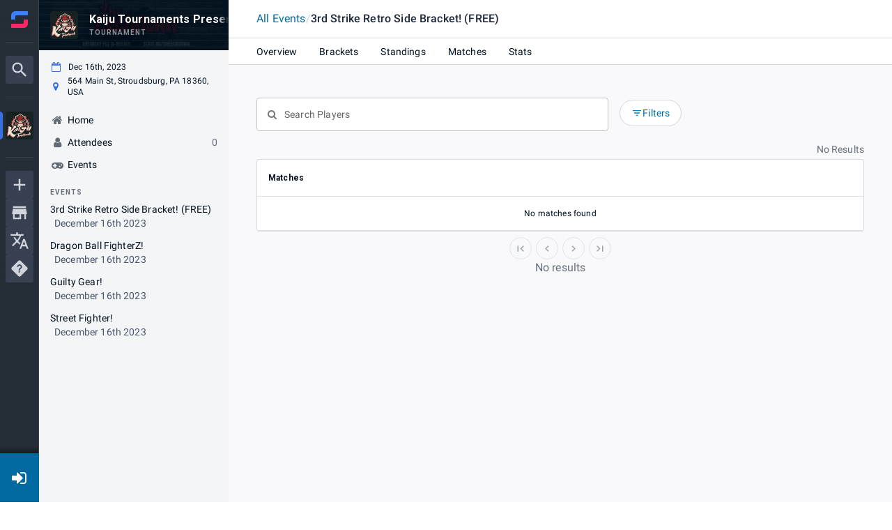

--- FILE ---
content_type: text/html; charset=utf-8
request_url: https://www.start.gg/tournament/kaiju-tournaments-presents-the-lockdown-15/event/3rd-strike-retro-side-bracket-free/matches
body_size: 28496
content:
<!DOCTYPE html><html lang="en-us"><head><meta charSet="utf-8"/><meta name="viewport" content="width=device-width"/><meta property="og:site_name" content="start.gg"/><meta name="google-site-verification" content="nVREiRr_JZmxYQSd6DeSK_BOh89jfSWlpLt1wFfJAyg"/><meta name="mobile-web-app-capable" content="yes"/><meta name="theme-color" content="#ff6694"/><meta name="apple-mobile-web-app-status-bar-style" content="black-translucent"/><link rel="icon" href="https://www.start.gg/__static/images/favicon/favicon.ico"/><link rel="preconnect" href="https://fonts.googleapis.com"/><link rel="preconnect" href="https://fonts.gstatic.com"/><link rel="stylesheet" data-href="https://fonts.googleapis.com/css2?family=Roboto:ital,wght@0,400;0,500;0,700;1,400;1,500;1,700&amp;display=swap" data-optimized-fonts="true"/><link rel="stylesheet" href="https://www.start.gg/__static/assets/Startgg-Icons.css"/><title>Kaiju Tournamen... | Matches</title><meta name="robots" content="index,follow"/><meta name="googlebot" content="index,follow"/><meta name="twitter:card" content="summary_large_image"/><meta property="og:title" content="Kaiju Tournaments Presents: The Lockdown #15!"/><meta property="og:description" content="Kaiju Tournaments Presents: The Lockdown #15!"/><meta property="og:url" content="https://www.start.gg/tournament/kaiju-tournaments-presents-the-lockdown-15/event/3rd-strike-retro-side-bracket-free/matches"/><meta property="og:type" content="website"/><meta property="og:image" content="https://images.start.gg/images/tournament/617075/image-a0b41d247d847e4771a954d44fdb463c.jpg?ehk=snkE28EfrIcA1ccnTFV%2Fo0rQGTEgd8zc7Zk35SY99cI%3D&amp;ehkOptimized=a4woG4sjdmdWt%2B5y526OXcsbdSAISZFYhedEveAHeTk%3D"/><meta property="og:image:width" content="1600"/><link rel="canonical" href="https://www.start.gg/tournament/kaiju-tournaments-presents-the-lockdown-15/event/3rd-strike-retro-side-bracket-free/matches"/><meta property="referrer" content="strict-origin-when-cross-origin"/><meta name="next-head-count" content="24"/><link rel="preload" href="/assets/__static/1103/_next/static/css/a4330f1bcad6bf7c.css" as="style"/><link rel="stylesheet" href="/assets/__static/1103/_next/static/css/a4330f1bcad6bf7c.css" data-n-g=""/><link rel="preload" href="/assets/__static/1103/_next/static/css/da3fd25e67e28e5b.css" as="style"/><link rel="stylesheet" href="/assets/__static/1103/_next/static/css/da3fd25e67e28e5b.css" data-n-p=""/><link rel="preload" href="/assets/__static/1103/_next/static/css/3159457eb6c3c3d4.css" as="style"/><link rel="stylesheet" href="/assets/__static/1103/_next/static/css/3159457eb6c3c3d4.css" data-n-p=""/><noscript data-n-css=""></noscript><script defer="" nomodule="" src="/assets/__static/1103/_next/static/chunks/polyfills-0d1b80a048d4787e.js"></script><script src="https://cdn-cookieyes.com/client_data/5a0269403a4be4cfd2ffe52f/script.js" id="cookieyes" type="text/javascript" defer="" data-nscript="beforeInteractive"></script><script src="/assets/__static/1103/_next/static/chunks/webpack-2c78b8c954eb3c73.js" defer=""></script><script src="/assets/__static/1103/_next/static/chunks/framework-560765ab0625ba27.js" defer=""></script><script src="/assets/__static/1103/_next/static/chunks/main-6b530d3d509dae92.js" defer=""></script><script src="/assets/__static/1103/_next/static/chunks/pages/_app-ff768c85bb62f332.js" defer=""></script><script src="/assets/__static/1103/_next/static/chunks/705-267028b2e76f0d98.js" defer=""></script><script src="/assets/__static/1103/_next/static/chunks/3471-283f50a42f88b531.js" defer=""></script><script src="/assets/__static/1103/_next/static/chunks/1893-f3e5c214879a4b2a.js" defer=""></script><script src="/assets/__static/1103/_next/static/chunks/6897-a7e06f2c315eeded.js" defer=""></script><script src="/assets/__static/1103/_next/static/chunks/696-0fc296fe28386fcf.js" defer=""></script><script src="/assets/__static/1103/_next/static/chunks/6176-1332d08e0a4b2f15.js" defer=""></script><script src="/assets/__static/1103/_next/static/chunks/4202-b0ff4334f280db01.js" defer=""></script><script src="/assets/__static/1103/_next/static/chunks/2397-7015d1776f59ad7e.js" defer=""></script><script src="/assets/__static/1103/_next/static/chunks/646-56fdd692f70c2f1c.js" defer=""></script><script src="/assets/__static/1103/_next/static/chunks/8965-82deae19dae1bf66.js" defer=""></script><script src="/assets/__static/1103/_next/static/chunks/4591-036379b5036f693a.js" defer=""></script><script src="/assets/__static/1103/_next/static/chunks/7125-2d4d8f939c296938.js" defer=""></script><script src="/assets/__static/1103/_next/static/chunks/6086-a0ca0499bf49faab.js" defer=""></script><script src="/assets/__static/1103/_next/static/chunks/7586-92cb3eea88a7f200.js" defer=""></script><script src="/assets/__static/1103/_next/static/chunks/1592-3f02001110f9ed96.js" defer=""></script><script src="/assets/__static/1103/_next/static/chunks/7996-8c99f09fd24ed534.js" defer=""></script><script src="/assets/__static/1103/_next/static/chunks/2774-461e20bfd7dc252c.js" defer=""></script><script src="/assets/__static/1103/_next/static/chunks/8974-ef7d9f68f6832f03.js" defer=""></script><script src="/assets/__static/1103/_next/static/chunks/6843-13c9accdb82e14e5.js" defer=""></script><script src="/assets/__static/1103/_next/static/chunks/6147-be7ea2627315f297.js" defer=""></script><script src="/assets/__static/1103/_next/static/chunks/6113-1ba5c1fe14c34d8b.js" defer=""></script><script src="/assets/__static/1103/_next/static/chunks/2813-311fb1bdf1dd4570.js" defer=""></script><script src="/assets/__static/1103/_next/static/chunks/3372-779b5e2ee89a0bb2.js" defer=""></script><script src="/assets/__static/1103/_next/static/chunks/5151-5a4f8b56f591ffb5.js" defer=""></script><script src="/assets/__static/1103/_next/static/chunks/8821-e965e750f5b06abd.js" defer=""></script><script src="/assets/__static/1103/_next/static/chunks/pages/tournament/%5Bslug%5D/event/%5BeventSlug%5D/matches-6e27cdfa4d090b16.js" defer=""></script><script src="/assets/__static/1103/_next/static/mTiItTQ4mjeGlzLP8zcIj/_buildManifest.js" defer=""></script><script src="/assets/__static/1103/_next/static/mTiItTQ4mjeGlzLP8zcIj/_ssgManifest.js" defer=""></script><style data-emotion="mui-global 1w60264">h1{font-weight:700;font-size:4rem;line-height:1.2;}h2{font-weight:700;font-size:3.2rem;line-height:1.5;}h3{font-weight:700;font-size:2.8rem;line-height:1.1428571428571428;}h4{font-weight:700;font-size:2.4rem;line-height:1.3333333333333333;}h5{font-weight:700;font-size:2rem;line-height:1.4;}h6{font-weight:700;font-size:1.6rem;line-height:1.25;}body{font-family:"Roboto","Helvetica","Arial",sans-serif;font-weight:400;font-size:1.4rem;line-height:1.4285714285714286;letter-spacing:0.010714285714285714em;}</style><style data-emotion="mui-global 1cxk9ku-header40-header32-header28-header24-header20-header16-body1">h1{font-weight:700;font-size:4rem;line-height:1.2;}h2{font-weight:700;font-size:3.2rem;line-height:1.5;}h3{font-weight:700;font-size:2.8rem;line-height:1.1428571428571428;}h4{font-weight:700;font-size:2.4rem;line-height:1.3333333333333333;}h5{font-weight:700;font-size:2rem;line-height:1.4;}h6{font-weight:700;font-size:1.6rem;line-height:1.25;}body{font-family:"Roboto","Helvetica","Arial",sans-serif;font-weight:400;font-size:1.4rem;line-height:1.4285714285714286;letter-spacing:0.010714285714285714em;}</style><style data-emotion="mui-global 1prfaxn">@-webkit-keyframes mui-auto-fill{from{display:block;}}@keyframes mui-auto-fill{from{display:block;}}@-webkit-keyframes mui-auto-fill-cancel{from{display:block;}}@keyframes mui-auto-fill-cancel{from{display:block;}}</style><style data-emotion="mui-global animation-c7515d">@-webkit-keyframes animation-c7515d{0%{opacity:1;}50%{opacity:0.4;}100%{opacity:1;}}@keyframes animation-c7515d{0%{opacity:1;}50%{opacity:0.4;}100%{opacity:1;}}</style><style data-emotion="mui-global animation-61bdi0">@-webkit-keyframes animation-61bdi0{0%{-webkit-transform:rotate(0deg);-moz-transform:rotate(0deg);-ms-transform:rotate(0deg);transform:rotate(0deg);}100%{-webkit-transform:rotate(360deg);-moz-transform:rotate(360deg);-ms-transform:rotate(360deg);transform:rotate(360deg);}}@keyframes animation-61bdi0{0%{-webkit-transform:rotate(0deg);-moz-transform:rotate(0deg);-ms-transform:rotate(0deg);transform:rotate(0deg);}100%{-webkit-transform:rotate(360deg);-moz-transform:rotate(360deg);-ms-transform:rotate(360deg);transform:rotate(360deg);}}</style><style data-emotion="mui 1gky9vc r53ym7 hdhr5h 1xo10t1 10wgdos o540d9 10ttwk5 1623fqp-body1 igs3ac 1j5lzzc m8dnq0 bdirl1 nnbavb rvgf5v y7a9ur-body2 1wbz3t9 1c8m30i lgufrg-body2 geek62 1xnox0e na8ep8-body2 1l4w6pd t7o5lh 11r099j-body1 1a6giau 1k8dz35 1q8gclj-body1 yqydhu 1d4u4jb 1k3x8v3 5y700v">@media (max-width:967.95px){.mui-1gky9vc{display:none;}}.mui-r53ym7{-webkit-flex:0 0 auto;-ms-flex:0 0 auto;flex:0 0 auto;position:fixed;left:0;top:0;height:100vh;width:100vw;-webkit-transform:translate3d(0, 0, 0);-moz-transform:translate3d(0, 0, 0);-ms-transform:translate3d(0, 0, 0);transform:translate3d(0, 0, 0);}.mui-hdhr5h{background-color:#fff;color:#031221;-webkit-transition:box-shadow 300ms cubic-bezier(0.4, 0, 0.2, 1) 0ms;transition:box-shadow 300ms cubic-bezier(0.4, 0, 0.2, 1) 0ms;box-shadow:none;overflow-y:auto;display:-webkit-box;display:-webkit-flex;display:-ms-flexbox;display:flex;-webkit-flex-direction:column;-ms-flex-direction:column;flex-direction:column;height:100%;-webkit-flex:1 0 auto;-ms-flex:1 0 auto;flex:1 0 auto;z-index:var(--zindex-modal);-webkit-overflow-scrolling:touch;position:fixed;top:0;outline:0;left:0;border-right:1px solid rgba(0, 0, 0, 0.12);border-right:0px;}.mui-1xo10t1{display:-webkit-inline-box;display:-webkit-inline-flex;display:-ms-inline-flexbox;display:inline-flex;-webkit-align-items:center;-webkit-box-align:center;-ms-flex-align:center;align-items:center;-webkit-box-pack:center;-ms-flex-pack:center;-webkit-justify-content:center;justify-content:center;position:relative;box-sizing:border-box;-webkit-tap-highlight-color:transparent;background-color:transparent;outline:0;border:0;margin:0;border-radius:0;padding:0;cursor:pointer;-webkit-user-select:none;-moz-user-select:none;-ms-user-select:none;user-select:none;vertical-align:middle;-moz-appearance:none;-webkit-appearance:none;-webkit-text-decoration:none;text-decoration:none;color:inherit;font-size:1.4rem;font-family:"Roboto","Helvetica","Arial",sans-serif;font-weight:500;line-height:1.75;letter-spacing:0.02857em;text-transform:uppercase;min-width:64px;padding:6px 16px;border-radius:4px;-webkit-transition:background-color 250ms cubic-bezier(0.4, 0, 0.2, 1) 0ms,box-shadow 250ms cubic-bezier(0.4, 0, 0.2, 1) 0ms,border-color 250ms cubic-bezier(0.4, 0, 0.2, 1) 0ms,color 250ms cubic-bezier(0.4, 0, 0.2, 1) 0ms;transition:background-color 250ms cubic-bezier(0.4, 0, 0.2, 1) 0ms,box-shadow 250ms cubic-bezier(0.4, 0, 0.2, 1) 0ms,border-color 250ms cubic-bezier(0.4, 0, 0.2, 1) 0ms,color 250ms cubic-bezier(0.4, 0, 0.2, 1) 0ms;color:#fff;background-color:#3870e0;box-shadow:0px 3px 1px -2px rgba(0,0,0,0.2),0px 2px 2px 0px rgba(0,0,0,0.14),0px 1px 5px 0px rgba(0,0,0,0.12);text-transform:none;}.mui-1xo10t1::-moz-focus-inner{border-style:none;}.mui-1xo10t1.Mui-disabled{pointer-events:none;cursor:default;}@media print{.mui-1xo10t1{-webkit-print-color-adjust:exact;color-adjust:exact;}}.mui-1xo10t1:hover{-webkit-text-decoration:none;text-decoration:none;background-color:#3366cd;box-shadow:0px 2px 4px -1px rgba(0,0,0,0.2),0px 4px 5px 0px rgba(0,0,0,0.14),0px 1px 10px 0px rgba(0,0,0,0.12);}@media (hover: none){.mui-1xo10t1:hover{background-color:#3870e0;}}.mui-1xo10t1:active{box-shadow:0px 5px 5px -3px rgba(0,0,0,0.2),0px 8px 10px 1px rgba(0,0,0,0.14),0px 3px 14px 2px rgba(0,0,0,0.12);}.mui-1xo10t1.Mui-focusVisible{box-shadow:0px 3px 5px -1px rgba(0,0,0,0.2),0px 6px 10px 0px rgba(0,0,0,0.14),0px 1px 18px 0px rgba(0,0,0,0.12);}.mui-1xo10t1.Mui-disabled{color:rgba(0, 0, 0, 0.26);box-shadow:none;background-color:rgba(0, 0, 0, 0.12);}@media (min-width:968px){.mui-10wgdos{display:none;}}.mui-o540d9{background-color:#fff;color:#031221;-webkit-transition:box-shadow 300ms cubic-bezier(0.4, 0, 0.2, 1) 0ms;transition:box-shadow 300ms cubic-bezier(0.4, 0, 0.2, 1) 0ms;box-shadow:0px 2px 4px -1px rgba(0,0,0,0.2),0px 4px 5px 0px rgba(0,0,0,0.14),0px 1px 10px 0px rgba(0,0,0,0.12);display:-webkit-box;display:-webkit-flex;display:-ms-flexbox;display:flex;-webkit-flex-direction:column;-ms-flex-direction:column;flex-direction:column;width:100%;box-sizing:border-box;-webkit-flex-shrink:0;-ms-flex-negative:0;flex-shrink:0;position:fixed;z-index:var(--zindex-sticky );top:0;left:auto;right:0;background-color:#3870e0;color:#fff;}@media print{.mui-o540d9{position:absolute;}}.mui-10ttwk5{box-sizing:border-box;margin:0;-webkit-flex-direction:row;-ms-flex-direction:row;flex-direction:row;}.mui-1623fqp-body1{margin:0;font-family:"Roboto","Helvetica","Arial",sans-serif;font-weight:400;font-size:1.4rem;line-height:1.4285714285714286;letter-spacing:0.010714285714285714em;color:inherit;}.mui-igs3ac{text-align:left;position:absolute;bottom:0;right:0;top:-5px;left:0;margin:0;padding:0 8px;pointer-events:none;border-radius:inherit;border-style:solid;border-width:1px;overflow:hidden;min-width:0%;border-color:rgba(0, 0, 0, 0.23);}.mui-1j5lzzc{display:block;background-color:rgba(3, 18, 33, 0.11);height:auto;margin-top:0;margin-bottom:0;transform-origin:0 55%;-webkit-transform:scale(1, 0.60);-moz-transform:scale(1, 0.60);-ms-transform:scale(1, 0.60);transform:scale(1, 0.60);border-radius:4px/6.7px;-webkit-animation:animation-c7515d 1.5s ease-in-out 0.5s infinite;animation:animation-c7515d 1.5s ease-in-out 0.5s infinite;}.mui-1j5lzzc:empty:before{content:"\00a0";}.mui-m8dnq0{height:100vh;}.mui-bdirl1{display:-webkit-inline-box;display:-webkit-inline-flex;display:-ms-inline-flexbox;display:inline-flex;-webkit-flex-direction:column;-ms-flex-direction:column;flex-direction:column;position:relative;min-width:0;padding:0;margin:0;border:0;vertical-align:top;width:100%;min-width:30px;}.mui-nnbavb{float:unset;padding:0;line-height:11px;-webkit-transition:width 150ms cubic-bezier(0.0, 0, 0.2, 1) 0ms;transition:width 150ms cubic-bezier(0.0, 0, 0.2, 1) 0ms;}.mui-rvgf5v{background-color:#fff;color:#031221;-webkit-transition:box-shadow 300ms cubic-bezier(0.4, 0, 0.2, 1) 0ms;transition:box-shadow 300ms cubic-bezier(0.4, 0, 0.2, 1) 0ms;border-radius:4px;border:1px solid rgba(0, 0, 0, 0.12);overflow:hidden;width:100%;overflow-x:auto;}.mui-y7a9ur-body2{display:table;width:100%;border-collapse:collapse;border-spacing:0;}.mui-y7a9ur-body2 caption{font-family:"Roboto","Helvetica","Arial",sans-serif;font-weight:400;font-size:1.2rem;line-height:1.3333333333333333;letter-spacing:0.012499999999999999em;padding:16px;color:#3b4350;text-align:left;caption-side:bottom;}.mui-1wbz3t9{display:table-header-group;}.mui-1c8m30i{color:inherit;display:table-row;vertical-align:middle;outline:0;}.mui-1c8m30i.MuiTableRow-hover:hover{background-color:rgba(0, 0, 0, 0.04);}.mui-1c8m30i.Mui-selected{background-color:rgba(56, 112, 224, 0.08);}.mui-1c8m30i.Mui-selected:hover{background-color:rgba(56, 112, 224, 0.12);}.mui-lgufrg-body2{font-family:"Roboto","Helvetica","Arial",sans-serif;font-weight:500;font-size:1.2rem;line-height:2.1rem;letter-spacing:0.012499999999999999em;display:table-cell;vertical-align:inherit;border-bottom:1px solid rgba(224, 224, 224, 1);text-align:left;padding:16px;color:#031221;}.mui-geek62{display:-webkit-box;display:-webkit-flex;display:-ms-flexbox;display:flex;-webkit-align-items:center;-webkit-box-align:center;-ms-flex-align:center;align-items:center;-webkit-box-pack:start;-ms-flex-pack:start;-webkit-justify-content:flex-start;justify-content:flex-start;}.mui-1xnox0e{display:table-row-group;}.mui-na8ep8-body2{font-family:"Roboto","Helvetica","Arial",sans-serif;font-weight:400;font-size:1.2rem;line-height:1.3333333333333333;letter-spacing:0.012499999999999999em;display:table-cell;vertical-align:inherit;border-bottom:1px solid rgba(224, 224, 224, 1);text-align:left;padding:16px;color:#031221;}.mui-1l4w6pd{display:-webkit-box;display:-webkit-flex;display:-ms-flexbox;display:flex;-webkit-box-pack:center;-ms-flex-pack:center;-webkit-justify-content:center;justify-content:center;}.mui-t7o5lh{box-sizing:border-box;display:-webkit-box;display:-webkit-flex;display:-ms-flexbox;display:flex;-webkit-box-flex-wrap:wrap;-webkit-flex-wrap:wrap;-ms-flex-wrap:wrap;flex-wrap:wrap;width:100%;-webkit-flex-direction:column;-ms-flex-direction:column;flex-direction:column;margin-top:-8px;width:calc(100% + 8px);margin-left:-8px;}.mui-t7o5lh>.MuiGrid-item{max-width:none;}.mui-t7o5lh>.MuiGrid-item{padding-top:8px;}.mui-t7o5lh>.MuiGrid-item{padding-left:8px;}.mui-t7o5lh.MuiGrid-direction-xs-column{-webkit-box-flex-wrap:unset;-webkit-flex-wrap:unset;-ms-flex-wrap:unset;flex-wrap:unset;}.mui-11r099j-body1{font-family:"Roboto","Helvetica","Arial",sans-serif;font-weight:400;font-size:1.4rem;line-height:1.4375em;letter-spacing:0.010714285714285714em;color:#031221;box-sizing:border-box;position:relative;cursor:text;display:-webkit-inline-box;display:-webkit-inline-flex;display:-ms-inline-flexbox;display:inline-flex;-webkit-align-items:center;-webkit-box-align:center;-ms-flex-align:center;align-items:center;width:100%;position:relative;border-radius:4px;padding-left:14px;background-color:white;border-radius:4px;min-height:45px;}.mui-11r099j-body1.Mui-disabled{color:#c3cacf;cursor:default;}.mui-11r099j-body1.MuiSelect-root.MuiInputBase-hiddenLabel fieldset>legend{width:0;}.mui-11r099j-body1:hover .MuiOutlinedInput-notchedOutline{border-color:#031221;}@media (hover: none){.mui-11r099j-body1:hover .MuiOutlinedInput-notchedOutline{border-color:rgba(0, 0, 0, 0.23);}}.mui-11r099j-body1.Mui-focused .MuiOutlinedInput-notchedOutline{border-color:#3870e0;border-width:2px;}.mui-11r099j-body1.Mui-error .MuiOutlinedInput-notchedOutline{border-color:#cb333b;}.mui-11r099j-body1.Mui-disabled .MuiOutlinedInput-notchedOutline{border-color:rgba(0, 0, 0, 0.26);}.mui-1a6giau{display:-webkit-box;display:-webkit-flex;display:-ms-flexbox;display:flex;height:0.01em;max-height:2em;-webkit-align-items:center;-webkit-box-align:center;-ms-flex-align:center;align-items:center;white-space:nowrap;color:rgba(0, 0, 0, 0.54);margin-right:8px;}.mui-1k8dz35{font:inherit;letter-spacing:inherit;color:currentColor;padding:4px 0 5px;border:0;box-sizing:content-box;background:none;height:1.4375em;margin:0;-webkit-tap-highlight-color:transparent;display:block;min-width:0;width:100%;-webkit-animation-name:mui-auto-fill-cancel;animation-name:mui-auto-fill-cancel;-webkit-animation-duration:10ms;animation-duration:10ms;padding:16.5px 14px;padding-left:0;padding-top:1em;padding-bottom:1em;}.mui-1k8dz35::-webkit-input-placeholder{color:currentColor;opacity:0.42;-webkit-transition:opacity 200ms cubic-bezier(0.4, 0, 0.2, 1) 0ms;transition:opacity 200ms cubic-bezier(0.4, 0, 0.2, 1) 0ms;}.mui-1k8dz35::-moz-placeholder{color:currentColor;opacity:0.42;-webkit-transition:opacity 200ms cubic-bezier(0.4, 0, 0.2, 1) 0ms;transition:opacity 200ms cubic-bezier(0.4, 0, 0.2, 1) 0ms;}.mui-1k8dz35:-ms-input-placeholder{color:currentColor;opacity:0.42;-webkit-transition:opacity 200ms cubic-bezier(0.4, 0, 0.2, 1) 0ms;transition:opacity 200ms cubic-bezier(0.4, 0, 0.2, 1) 0ms;}.mui-1k8dz35::-ms-input-placeholder{color:currentColor;opacity:0.42;-webkit-transition:opacity 200ms cubic-bezier(0.4, 0, 0.2, 1) 0ms;transition:opacity 200ms cubic-bezier(0.4, 0, 0.2, 1) 0ms;}.mui-1k8dz35:focus{outline:0;}.mui-1k8dz35:invalid{box-shadow:none;}.mui-1k8dz35::-webkit-search-decoration{-webkit-appearance:none;}label[data-shrink=false]+.MuiInputBase-formControl .mui-1k8dz35::-webkit-input-placeholder{opacity:0!important;}label[data-shrink=false]+.MuiInputBase-formControl .mui-1k8dz35::-moz-placeholder{opacity:0!important;}label[data-shrink=false]+.MuiInputBase-formControl .mui-1k8dz35:-ms-input-placeholder{opacity:0!important;}label[data-shrink=false]+.MuiInputBase-formControl .mui-1k8dz35::-ms-input-placeholder{opacity:0!important;}label[data-shrink=false]+.MuiInputBase-formControl .mui-1k8dz35:focus::-webkit-input-placeholder{opacity:0.42;}label[data-shrink=false]+.MuiInputBase-formControl .mui-1k8dz35:focus::-moz-placeholder{opacity:0.42;}label[data-shrink=false]+.MuiInputBase-formControl .mui-1k8dz35:focus:-ms-input-placeholder{opacity:0.42;}label[data-shrink=false]+.MuiInputBase-formControl .mui-1k8dz35:focus::-ms-input-placeholder{opacity:0.42;}.mui-1k8dz35.Mui-disabled{opacity:1;-webkit-text-fill-color:#c3cacf;}.mui-1k8dz35:-webkit-autofill{-webkit-animation-duration:5000s;animation-duration:5000s;-webkit-animation-name:mui-auto-fill;animation-name:mui-auto-fill;}.mui-1k8dz35:-webkit-autofill{border-radius:inherit;}.mui-1q8gclj-body1{font-family:"Roboto","Helvetica","Arial",sans-serif;font-weight:400;font-size:1.4rem;line-height:1.4375em;letter-spacing:0.010714285714285714em;color:#031221;box-sizing:border-box;position:relative;cursor:text;display:-webkit-inline-box;display:-webkit-inline-flex;display:-ms-inline-flexbox;display:inline-flex;-webkit-align-items:center;-webkit-box-align:center;-ms-flex-align:center;align-items:center;position:relative;border-radius:4px;background-color:white;border-radius:4px;min-height:45px;}.mui-1q8gclj-body1.Mui-disabled{color:#c3cacf;cursor:default;}.mui-1q8gclj-body1.MuiSelect-root.MuiInputBase-hiddenLabel fieldset>legend{width:0;}.mui-1q8gclj-body1:hover .MuiOutlinedInput-notchedOutline{border-color:#031221;}@media (hover: none){.mui-1q8gclj-body1:hover .MuiOutlinedInput-notchedOutline{border-color:rgba(0, 0, 0, 0.23);}}.mui-1q8gclj-body1.Mui-focused .MuiOutlinedInput-notchedOutline{border-color:#3870e0;border-width:2px;}.mui-1q8gclj-body1.Mui-error .MuiOutlinedInput-notchedOutline{border-color:#cb333b;}.mui-1q8gclj-body1.Mui-disabled .MuiOutlinedInput-notchedOutline{border-color:rgba(0, 0, 0, 0.26);}.mui-yqydhu{-moz-appearance:none;-webkit-appearance:none;-webkit-user-select:none;-moz-user-select:none;-ms-user-select:none;user-select:none;border-radius:4px;cursor:pointer;font:inherit;letter-spacing:inherit;color:currentColor;padding:4px 0 5px;border:0;box-sizing:content-box;background:none;height:1.4375em;margin:0;-webkit-tap-highlight-color:transparent;display:block;min-width:0;width:100%;-webkit-animation-name:mui-auto-fill-cancel;animation-name:mui-auto-fill-cancel;-webkit-animation-duration:10ms;animation-duration:10ms;padding:16.5px 14px;padding-top:1em;padding-bottom:1em;}.mui-yqydhu:focus{border-radius:4px;}.mui-yqydhu::-ms-expand{display:none;}.mui-yqydhu.Mui-disabled{cursor:default;}.mui-yqydhu[multiple]{height:auto;}.mui-yqydhu:not([multiple]) option,.mui-yqydhu:not([multiple]) optgroup{background-color:#fff;}.mui-yqydhu.mui-yqydhu.mui-yqydhu{padding-right:32px;}.mui-yqydhu.MuiSelect-select{height:auto;min-height:1.4375em;text-overflow:ellipsis;white-space:nowrap;overflow:hidden;}.mui-yqydhu::-webkit-input-placeholder{color:currentColor;opacity:0.42;-webkit-transition:opacity 200ms cubic-bezier(0.4, 0, 0.2, 1) 0ms;transition:opacity 200ms cubic-bezier(0.4, 0, 0.2, 1) 0ms;}.mui-yqydhu::-moz-placeholder{color:currentColor;opacity:0.42;-webkit-transition:opacity 200ms cubic-bezier(0.4, 0, 0.2, 1) 0ms;transition:opacity 200ms cubic-bezier(0.4, 0, 0.2, 1) 0ms;}.mui-yqydhu:-ms-input-placeholder{color:currentColor;opacity:0.42;-webkit-transition:opacity 200ms cubic-bezier(0.4, 0, 0.2, 1) 0ms;transition:opacity 200ms cubic-bezier(0.4, 0, 0.2, 1) 0ms;}.mui-yqydhu::-ms-input-placeholder{color:currentColor;opacity:0.42;-webkit-transition:opacity 200ms cubic-bezier(0.4, 0, 0.2, 1) 0ms;transition:opacity 200ms cubic-bezier(0.4, 0, 0.2, 1) 0ms;}.mui-yqydhu:focus{outline:0;}.mui-yqydhu:invalid{box-shadow:none;}.mui-yqydhu::-webkit-search-decoration{-webkit-appearance:none;}label[data-shrink=false]+.MuiInputBase-formControl .mui-yqydhu::-webkit-input-placeholder{opacity:0!important;}label[data-shrink=false]+.MuiInputBase-formControl .mui-yqydhu::-moz-placeholder{opacity:0!important;}label[data-shrink=false]+.MuiInputBase-formControl .mui-yqydhu:-ms-input-placeholder{opacity:0!important;}label[data-shrink=false]+.MuiInputBase-formControl .mui-yqydhu::-ms-input-placeholder{opacity:0!important;}label[data-shrink=false]+.MuiInputBase-formControl .mui-yqydhu:focus::-webkit-input-placeholder{opacity:0.42;}label[data-shrink=false]+.MuiInputBase-formControl .mui-yqydhu:focus::-moz-placeholder{opacity:0.42;}label[data-shrink=false]+.MuiInputBase-formControl .mui-yqydhu:focus:-ms-input-placeholder{opacity:0.42;}label[data-shrink=false]+.MuiInputBase-formControl .mui-yqydhu:focus::-ms-input-placeholder{opacity:0.42;}.mui-yqydhu.Mui-disabled{opacity:1;-webkit-text-fill-color:#c3cacf;}.mui-yqydhu:-webkit-autofill{-webkit-animation-duration:5000s;animation-duration:5000s;-webkit-animation-name:mui-auto-fill;animation-name:mui-auto-fill;}.mui-yqydhu:-webkit-autofill{border-radius:inherit;}.mui-1d4u4jb{box-sizing:border-box;display:-webkit-box;display:-webkit-flex;display:-ms-flexbox;display:flex;-webkit-box-flex-wrap:wrap;-webkit-flex-wrap:wrap;-ms-flex-wrap:wrap;flex-wrap:wrap;width:100%;-webkit-flex-direction:row;-ms-flex-direction:row;flex-direction:row;margin-top:-8px;width:calc(100% + 8px);margin-left:-8px;-webkit-align-items:center;-webkit-box-align:center;-ms-flex-align:center;align-items:center;}.mui-1d4u4jb>.MuiGrid-item{padding-top:8px;}.mui-1d4u4jb>.MuiGrid-item{padding-left:8px;}.mui-1d4u4jb.MuiGrid-direction-xs-column{-webkit-box-flex-wrap:unset;-webkit-flex-wrap:unset;-ms-flex-wrap:unset;flex-wrap:unset;}.mui-1k3x8v3{bottom:0;left:0;position:absolute;opacity:0;pointer-events:none;width:100%;box-sizing:border-box;}.mui-5y700v{-webkit-user-select:none;-moz-user-select:none;-ms-user-select:none;user-select:none;width:1em;height:1em;display:inline-block;fill:currentColor;-webkit-flex-shrink:0;-ms-flex-negative:0;flex-shrink:0;-webkit-transition:fill 200ms cubic-bezier(0.4, 0, 0.2, 1) 0ms;transition:fill 200ms cubic-bezier(0.4, 0, 0.2, 1) 0ms;font-size:2.1rem;position:absolute;right:7px;top:calc(50% - .5em);pointer-events:none;color:rgba(0, 0, 0, 0.54);}.mui-5y700v.Mui-disabled{color:rgba(0, 0, 0, 0.26);}</style><style data-emotion="tss 3iqy1x-button dnjw83-icon vty7kp-root wyo3m8-lightBg 1cz5t4l-containedPrimary 1srxw85-root 1gytt0-root 16eaapd-header12">.tss-3iqy1x-button{background:#0369a1;border-radius:0;width:var(--top-level-nav-width);min-width:unset;padding:0;}.tss-3iqy1x-button:hover{-webkit-text-decoration:none;text-decoration:none;}.tss-dnjw83-icon{color:#fff;font-size:2.4rem;}.tss-vty7kp-root{font-size:1.4rem;}.tss-vty7kp-root:hover,.tss-vty7kp-root:focus{-webkit-text-decoration:none;text-decoration:none;}.tss-wyo3m8-lightBg{color:#fff;}.tss-1cz5t4l-containedPrimary:hover{color:#fff;}.tss-1srxw85-root{margin:12px 0 8px;}.tss-1gytt0-root{height:auto;width:auto;min-width:auto;max-width:auto;border:1px solid #d6dade;display:-webkit-box;display:-webkit-flex;display:-ms-flexbox;display:flex;-webkit-flex-direction:column;-ms-flex-direction:column;flex-direction:column;}.tss-16eaapd-header12{font-weight:700;font-size:1.2rem;line-height:1.6666666666666667;}</style><link rel="stylesheet" href="https://fonts.googleapis.com/css2?family=Roboto:ital,wght@0,400;0,500;0,700;1,400;1,500;1,700&display=swap"/></head><body class="fixed"><div id="__next" data-reactroot=""><div class=""><div class="NotifList"></div><div id="app"><div id="app_top_level" class="TopLevel"><div id="app_feature_canvas" class="wrapper has-drawer has-header"><div class="PrivateHiddenCss-root PrivateHiddenCss-mdUp mui-10wgdos"><div class="tw" id="top_app_mobile_nav"><div class="fixed top-0 z-50 mobile-nav-height w-full px-2 flex items-center gap-2 bg-slate-900 text-white font-medium"><span class="MuiSkeleton-root MuiSkeleton-text MuiSkeleton-pulse w-full bg-slate-700 mui-1j5lzzc"></span></div></div></div><div class="tournamentPage-sggfq232"><div class="PrivateHiddenCss-root PrivateHiddenCss-mdDown mui-1gky9vc"><div class="MuiDrawer-root MuiDrawer-docked mui-r53ym7"><div class="MuiPaper-root MuiPaper-elevation MuiPaper-elevation0 MuiDrawer-paper MuiDrawer-paperAnchorLeft MuiDrawer-paperAnchorDockedLeft mui-hdhr5h"><div class="navDrawerContainer-sggSWp8O"><div class="TopLevelNav-sggyQw2C" data-test="top-level-nav" role="navigation" aria-label="Site navigation"><button class="tss-vty7kp-root MuiButton-root MuiButton-contained tss-1cz5t4l-containedPrimary MuiButton-containedPrimary MuiButton-sizeMedium MuiButton-containedSizeMedium MuiButtonBase-root icon-sggM14VT profileSettingsContainer-sggVY1j2 tss-3iqy1x-button tss-wyo3m8-lightBg mui-1xo10t1" tabindex="0" type="button" name="loginOrRegister" aria-label="Login / Register"><span class=""></span><i class="tss-dnjw83-icon fa fa-fw fa-sign-in"></i></button></div><div class="PrivateHiddenCss-root PrivateHiddenCss-mdUp mui-10wgdos"><div class=" "></div></div></div></div></div><div class="profileNav-sggycyTN"><div class="desktopProfileNav"><div class="profileNavTrack tabletUpNavTrack showSideNavBanner"><div class="profileNavPositionManager"><div><div class="profileNavContainer" role="navigation" aria-label="Profile navigation"><div class="MuiBox-root mui-m8dnq0"><div class="scroller-sgge37gg fullWidth-sggmbl19 vertical-sggHBulm ScrollerController-sggLA9sj"><div class="controller-sggGjp8h"><div class="profileNavBanner isSticky"><div class="navBanner"><div class="sgg1ZQ_I NavBanner-sggnHIba"><div class="sgg324AY" style="background-image:none"></div><svg role="img" class="loader-sggQ0Hod" aria-labelledby="Loading interface..." viewBox="0 0 222 72" preserveAspectRatio="xMidYMid meet"><title>Loading interface...</title><rect x="0" y="0" width="222" height="72" clip-path="url(#ofq3ivohjik)" style="fill:url(#2ljvdav9bx6)"></rect><defs><clipPath id="ofq3ivohjik"><rect x="16" y="16" rx="4" ry="4" width="40" height="40"></rect><rect x="72" y="20" rx="0" ry="0" width="90" height="16"></rect><rect x="72" y="42" rx="0" ry="0" width="60" height="10"></rect></clipPath><linearGradient id="2ljvdav9bx6"><stop offset="0%" stop-color="#4e585f" stop-opacity="1"><animate attributeName="offset" values="-3; 1" dur="1s" repeatCount="indefinite"></animate></stop><stop offset="50%" stop-color="#7a8287" stop-opacity="1"><animate attributeName="offset" values="-2; 2" dur="1s" repeatCount="indefinite"></animate></stop><stop offset="100%" stop-color="#4e585f" stop-opacity="1"><animate attributeName="offset" values="-1; 3" dur="1s" repeatCount="indefinite"></animate></stop></linearGradient></defs></svg></div></div></div><div class="wrapper-sggecr-m"><div class="profileNavFlex"><svg role="img" aria-labelledby="Loading interface..." viewBox="0 0 286 228" preserveAspectRatio="none"><title>Loading interface...</title><rect x="0" y="0" width="286" height="228" clip-path="url(#mcviqh5m8o)" style="fill:url(#6emmfwqkmej)"></rect><defs><clipPath id="mcviqh5m8o"><rect x="40" y="32" rx="0" ry="0" width="150" height="12"></rect><rect x="40" y="64" rx="5" ry="5" width="48" height="14"></rect><rect x="40" y="96" rx="5" ry="5" width="96" height="14"></rect><rect x="40" y="128" rx="5" ry="5" width="60" height="14"></rect></clipPath><linearGradient id="6emmfwqkmej"><stop offset="0%" stop-color="#E8E8E8" stop-opacity="1"><animate attributeName="offset" values="-3; 1" dur="1s" repeatCount="indefinite"></animate></stop><stop offset="50%" stop-color="#DBDBDB" stop-opacity="1"><animate attributeName="offset" values="-2; 2" dur="1s" repeatCount="indefinite"></animate></stop><stop offset="100%" stop-color="#E8E8E8" stop-opacity="1"><animate attributeName="offset" values="-1; 3" dur="1s" repeatCount="indefinite"></animate></stop></linearGradient></defs></svg></div></div></div></div></div></div></div></div></div></div></div><div class="globalNavDrawer-sgg7kL8X"></div></div><div class="PrivateHiddenCss-root PrivateHiddenCss-mdUp mui-10wgdos"><header class="MuiPaper-root MuiPaper-elevation MuiPaper-elevation4 MuiAppBar-root MuiAppBar-colorPrimary MuiAppBar-positionFixed mui-fixed mui-o540d9"><nav class="tw" id="app_mobile_nav"><div class="z-50 fixed bottom-0 left-0 w-full h-14 bg-white border-t border-gray-300 mobile-nav-safe-area"><div class="grid grid-cols-5 mx-auto max-w-3xl"><button class="py-2 flex flex-col items-center gap-0.5 hover:text-sky-700 active:text-sky-800" data-test="mobile-hamburger"><div class="relative w-6 h-6 opacity-80"><div class=""><svg xmlns="http://www.w3.org/2000/svg" viewBox="0 0 24 24"><path fill="currentColor" d="M3 6h18v2H3zm0 5h18v2H3zm0 5h18v2H3z"></path></svg></div></div><p class="text-[11px] max-w-[11ch]">Menu</p></button><a href="/" class="py-2 flex flex-col items-center gap-0.5 hover:text-sky-700 active:text-sky-800" data-skiptrap="true"><div class="w-6 h-6 opacity-80"><div class=""><svg xmlns="http://www.w3.org/2000/svg" viewBox="0 0 24 24"><path fill="currentColor" d="m12 5.69l5 4.5V18h-2v-6H9v6H7v-7.81zM12 3L2 12h3v8h6v-6h2v6h6v-8h3"></path></svg></div></div><p class="text-[11px] max-w-[11ch]">Home</p></a><button class="py-2 flex flex-col items-center gap-0.5 hover:text-sky-700 active:text-sky-800"><div class="relative w-6 h-6 opacity-80"><div class=""><svg xmlns="http://www.w3.org/2000/svg" viewBox="0 0 24 24"><path fill="currentColor" d="M9.5 3A6.5 6.5 0 0 1 16 9.5c0 1.61-.59 3.09-1.56 4.23l.27.27h.79l5 5l-1.5 1.5l-5-5v-.79l-.27-.27A6.52 6.52 0 0 1 9.5 16A6.5 6.5 0 0 1 3 9.5A6.5 6.5 0 0 1 9.5 3m0 2C7 5 5 7 5 9.5S7 14 9.5 14S14 12 14 9.5S12 5 9.5 5"></path></svg></div></div><p class="text-[11px] max-w-[11ch]">Search</p></button><a href="/shops" class="py-2 flex flex-col items-center gap-0.5 hover:text-sky-700 active:text-sky-800" data-skiptrap="true"><div class="w-6 h-6 opacity-80"><div class="w-6 h-6"><svg xmlns="http://www.w3.org/2000/svg" viewBox="0 0 24 24"><path fill="currentColor" d="m18.36 9l.6 3H5.04l.6-3zM20 4H4v2h16zm0 3H4l-1 5v2h1v6h10v-6h4v6h2v-6h1v-2zM6 18v-4h6v4z"></path></svg></div></div><p class="text-[11px] max-w-[11ch]">Shops</p></a><button class="py-2 flex flex-col items-center gap-0.5 hover:text-sky-700 active:text-sky-800" name="loginOrRegister"><div class="relative w-6 h-6 opacity-80"><svg xmlns="http://www.w3.org/2000/svg" viewBox="0 0 24 24"><path fill="currentColor" d="M19 3H5c-1.11 0-2 .89-2 2v4h2V5h14v14H5v-4H3v4a2 2 0 0 0 2 2h14a2 2 0 0 0 2-2V5a2 2 0 0 0-2-2m-8.92 12.58L11.5 17l5-5l-5-5l-1.42 1.41L12.67 11H3v2h9.67z"></path></svg></div><p class="text-[11px] max-w-[11ch]">Log in</p></button></div></div></nav></header></div><div class="featureCanvas-sgguLtgh"><div class="PrivateHiddenCss-root PrivateHiddenCss-mdUp mui-10wgdos"><div class="mobile-nav-height"></div></div><div class="form-group error-viewer validation-error hidden"></div><main id="main"><div class="tourney tournamentProfile tourney-no-header tourney-sm profileLayout hasBanner"><div class="profileBelowHeader"><div class="profileContents" data-test="profile-contents"><div class="contentHeaderContainer-sgg2EvTf"><header class="header-sggffmac contentHeader-sggfnAZz contentHeader-sggqncAk"><div><div class="Container-sggglrGx DEPRECATED_bootstrap_container large-sggQpXDH leftMargin-sggAbEEU"><span class="MuiSkeleton-root MuiSkeleton-text MuiSkeleton-pulse mui-1j5lzzc" style="width:50ch"></span></div></div></header></div><div class="tourney-content"><div class="  page-section page-section-grey"><div class="Container-sggglrGx DEPRECATED_bootstrap_container large-sggQpXDH"><div class="sgg118ne sgg1CIc0 sgg1f4az"><div><div class="MatchListToolbar-sgguvtj0"><div class="sgg1USfM sgg1kgL8"><div class="PaginationToolbar-sggNxGi2"><div><div class="sggCKEL7 sgg1RBdS sggTWj8c sgg1JzAd"><div class="sgg3NWWV sgg1LHbs sgg1XRka sgg2YUf5"><div class="sggCKEL7 sgg1RBdS sggTWj8c sgg1JzAd"><div class="sgg3NWWV sgg1LHbs sgg1XRka sggqNoI_"><div class=""><div class="spotlightDecoy-sggrViK6"><div class="tss-1srxw85-root MuiFormControl-root MuiFormControl-fullWidth mui-bdirl1"><div variant="standard" class="MuiOutlinedInput-root MuiInputBase-root MuiInputBase-colorPrimary MuiInputBase-fullWidth MuiInputBase-formControl MuiInputBase-adornedStart mui-11r099j-body1"><div class="MuiInputAdornment-root MuiInputAdornment-positionStart MuiInputAdornment-outlined MuiInputAdornment-sizeMedium mui-1a6giau"><span class="notranslate">​</span><i class="fa fa-search fa-fw"></i></div><input type="text" autoComplete="off" name="select-entrants-decoy" placeholder="Search Players" value="" class="MuiOutlinedInput-input MuiInputBase-input MuiInputBase-inputAdornedStart mui-1k8dz35"/><fieldset aria-hidden="true" class="MuiOutlinedInput-notchedOutline mui-igs3ac"><legend class="mui-nnbavb"><span class="notranslate">​</span></legend></fieldset></div></div></div><div class="spotlightContainer-sggwTYdd"><div><div class="tss-1srxw85-root MuiFormControl-root MuiFormControl-fullWidth mui-bdirl1"><div variant="standard" class="MuiOutlinedInput-root MuiInputBase-root MuiInputBase-colorPrimary MuiInputBase-fullWidth MuiInputBase-formControl MuiInputBase-adornedStart placeholder-sggSczQy mui-11r099j-body1"><div class="MuiInputAdornment-root MuiInputAdornment-positionStart MuiInputAdornment-outlined MuiInputAdornment-sizeMedium mui-1a6giau"><span class="notranslate">​</span><i class="fa fa-search fa-fw"></i></div><input type="text" autoComplete="off" name="select-entrantsSpotlight" placeholder="Search Players" value="" class="MuiOutlinedInput-input MuiInputBase-input MuiInputBase-inputAdornedStart mui-1k8dz35"/><fieldset aria-hidden="true" class="MuiOutlinedInput-notchedOutline mui-igs3ac"><legend class="mui-nnbavb"><span class="notranslate">​</span></legend></fieldset></div></div><div class="spotlightModalInset-sggl4M6-"></div></div></div></div></div><div class="sgg3NWWV sgg1LHbs sgg1XRka sgg25DDr"><div class="tss-1srxw85-root MuiFormControl-root MuiFormControl-fullWidth mui-bdirl1"><div class="MuiOutlinedInput-root MuiInputBase-root MuiInputBase-colorPrimary MuiInputBase-formControl mui-1q8gclj-body1"><div tabindex="0" role="button" aria-expanded="false" aria-haspopup="listbox" class="MuiSelect-select MuiSelect-outlined MuiOutlinedInput-input MuiInputBase-input mui-yqydhu"><div class="MuiGrid-root MuiGrid-container MuiGrid-spacing-xs-1 MuiGrid-direction-xs-column mui-t7o5lh"><div class="MuiGrid-root MuiGrid-item mui-10ttwk5"><div class="MuiGrid-root MuiGrid-container MuiGrid-spacing-xs-1 mui-1d4u4jb"><div class="MuiGrid-root MuiGrid-item mui-10ttwk5">All Rounds</div></div></div></div></div><input aria-hidden="true" tabindex="-1" class="MuiSelect-nativeInput mui-1k3x8v3"/><svg class="MuiSvgIcon-root MuiSvgIcon-fontSizeMedium MuiSelect-icon MuiSelect-iconOutlined mui-5y700v" focusable="false" aria-hidden="true" viewBox="0 0 24 24" data-testid="ArrowDropDownIcon"><path d="M7 10l5 5 5-5z"></path></svg><fieldset aria-hidden="true" class="MuiOutlinedInput-notchedOutline mui-igs3ac"><legend class="mui-nnbavb"><span class="notranslate">​</span></legend></fieldset></div></div></div></div></div><div class="sgg3NWWV sgg1LHbs sgg1XRka sggU6ycD"><div class="sggCKEL7 sgg1RBdS sggTWj8c sgg1JzAd"><div class="sgg3NWWV sgg25kC7"><div class="sgg2_vW_ sgg275WQ sgg1f4az"><div class="dropdownButtonItem-sggI2gGc"><div><div class="tw"><button class="px-4 py-1.5 bg-white border border-neutral-300 rounded-full flex items-center gap-1 text-sky-700 hover:bg-sky-100 text-sm"><div class="flex items-center gap-1"><div class="w-4 h-4 text-sky-600"><svg xmlns="http://www.w3.org/2000/svg" viewBox="0 0 24 24"><path fill="currentColor" d="M6 13h12v-2H6M3 6v2h18V6M10 18h4v-2h-4z"></path></svg></div><div class="flex items-center gap-1.5"><p>Filters</p></div></div></button></div></div></div></div></div></div></div></div></div></div></div></div></div><div><div class="sgg2IcBl sgg1CIc0 sgg1f4az MatchList-sgg0mZrA"><div class="text-right"><span class="gg-color-slate"></span></div><div><div><div class="MuiPaper-root MuiPaper-outlined MuiPaper-rounded MuiCard-root tss-1gytt0-root MuiTableContainer-root mui-rvgf5v" type="vertical"><table role="table" class="MuiTable-root mui-y7a9ur-body2"><thead class="MuiTableHead-root mui-1wbz3t9"><tr class="MuiTableRow-root MuiTableRow-head mui-1c8m30i" role="row"><th class="MuiTableCell-root MuiTableCell-head MuiTableCell-sizeMedium mui-lgufrg-body2" scope="col" colSpan="1" role="columnheader"><span class="MuiTypography-root MuiTypography-body1 tss-16eaapd-header12 mui-1623fqp-body1"> <div class="MuiBox-root mui-geek62">Matches</div> </span></th></tr></thead><tbody class="MuiTableBody-root mui-1xnox0e" role="rowgroup"><tr class="MuiTableRow-root mui-1c8m30i"><td class="MuiTableCell-root MuiTableCell-body MuiTableCell-sizeMedium mui-na8ep8-body2" colSpan="1"><div class="MuiBox-root mui-1l4w6pd"><div>No matches found</div></div></td></tr></tbody></table></div></div></div></div></div></div></div></div></div></div></div></div></main><div class="PrivateHiddenCss-root PrivateHiddenCss-mdUp mui-10wgdos"><div class="mobile-nav-height"></div></div></div></div></div></div></div><div></div><div class="Snackbar-sggW1Y8e" aria-hidden="true" timeout="4000"></div></div></div><script id="__NEXT_DATA__" type="application/json">{"props":{"pageProps":{"locale":"en-us","__APOLLO_STATE__":{"ROOT_QUERY":{"profileId({\"profileSlug\":\"kaiju-tournaments-presents-the-lockdown-15\",\"profileType\":\"tournament\"})":617075,"tournament({\"slug\":\"kaiju-tournaments-presents-the-lockdown-15\"})":{"type":"id","generated":false,"id":"Tournament:617075","typename":"Tournament"},"profileTranslations({\"profileId\":617075,\"profileType\":\"tournament\"})":{"type":"json","json":[]}},"Tournament:617075":{"id":617075,"ownerId":1872672,"approved":true,"name":"Kaiju Tournaments Presents: The Lockdown #15!","slug":"tournament/kaiju-tournaments-presents-the-lockdown-15","shortSlug":null,"startAt":1702760400,"endAt":1702789140,"images":[{"type":"id","generated":false,"id":"Image:6378965","typename":"Image"},{"type":"id","generated":false,"id":"Image:6378966","typename":"Image"}],"nominationEvent":null,"events({\"filter\":{\"slug\":\"3rd-strike-retro-side-bracket-free\"}})":[{"type":"id","generated":false,"id":"Event:1036005","typename":"Event"}],"__typename":"Tournament"},"Image:6378965":{"id":"6378965","isOriginal":true,"url":"https://images.start.gg/images/tournament/617075/image-f3882e409ed724dbeec0bfe1bf1f5b3c.png?ehk=t5U4n%2FM04A76O5rydpCLte0FYsZXuqxFYS%2F51gr746E%3D\u0026ehkOptimized=hGflc8hotxS1rcLhPmitLdm6rKp35ArOyu40FJl6I3U%3D","type":"profile","width":280,"height":280,"__typename":"Image"},"Image:6378966":{"id":"6378966","isOriginal":true,"url":"https://images.start.gg/images/tournament/617075/image-a0b41d247d847e4771a954d44fdb463c.jpg?ehk=snkE28EfrIcA1ccnTFV%2Fo0rQGTEgd8zc7Zk35SY99cI%3D\u0026ehkOptimized=a4woG4sjdmdWt%2B5y526OXcsbdSAISZFYhedEveAHeTk%3D","type":"banner","width":1600,"height":800,"__typename":"Image"},"Event:1036005":{"id":1036005,"videogame":{"type":"id","generated":false,"id":"Videogame:610","typename":"Videogame"},"__typename":"Event"},"Videogame:610":{"id":610,"satoriId":"1e1ef631-3533-613c-fab0-d0777bc9284e","__typename":"Videogame"}},"fluxStoreData":[{"entities":{"tournament":{"id":617075,"seriesId":null,"ownerId":1872672,"state":3,"progressMeter":0,"name":"Kaiju Tournaments Presents: The Lockdown #15!","slug":"tournament/kaiju-tournaments-presents-the-lockdown-15","shortSlug":null,"venueFee":null,"processingFee":0,"processingBase":0,"tiebreakOrder":null,"timezone":"America/New_York","private":false,"published":true,"testMode":false,"sandboxMode":false,"publicSeeding":false,"tournamentType":1,"hasOnlineEvents":false,"includeQRCode":true,"approved":true,"startAt":1702760400,"endAt":1702789140,"startedAt":null,"completedAt":null,"registrationClosesAt":1702789140,"eventRegistrationClosesAt":1702789140,"teamCreationClosesAt":null,"stripeUserId":null,"stripeMode":null,"paypalMode":"live","merchantConnectionId":null,"city":"Stroudsburg","addrState":"PA","postalCode":"18360","countryCode":"US","mapsPlaceId":"ChIJC6W9_U6IxIkRJJX4l69RPN8","lat":40.9863591,"lng":-75.1926123,"monitoringRequestedBy":null,"submittedAt":null,"links":[],"venueName":null,"venueAddress":"564 Main St, Stroudsburg, PA 18360, USA","region":null,"hashtag":null,"showCity":null,"attendeeLocationInfo":3,"attendeeContactInfo":1,"attendeeFieldConfig":{"nameFirst":{"visible":true,"required":true},"nameLast":{"visible":true,"required":true},"phoneNumber":{"visible":false,"required":false}},"attendeeRequirements":null,"notifyAdmins":false,"publicAttendees":true,"hideAdmins":false,"registrationMarkdown":null,"gettingThere":null,"rules":"Bracket formats are double elimination by default, unless attendance dictates otherwise.\n\nMatch rules are Best of 3/First to 2, but Best of 5/First to 3 for Winners/Losers/Grand Finals.\n\n*Bring Your Own Controller*\n\nDragon Ball FighterZ, Street Fighter 6, Tekken 7, and Guilty Gear Strive will be played on PC!\n\nEvery character is available to play.\n\nButton checks are *REQUIRED* before the start of every match!\n\nThe losing player of the previous game in a match can switch their character(s), you cannot switch your character(s) if you win.","prizes":null,"contactInfo":null,"includeInstructions":false,"emailInstructions":null,"includeDirections":false,"emailDirections":null,"includeMap":false,"includeQRCheckIn":true,"qrCodeRedirect":null,"qrCodeRedirectType":"default","emailNote":null,"includeNote":false,"primaryContact":null,"primaryContactType":null,"contactEmail":null,"contactTwitter":null,"contactPhone":null,"currency":"USD","onsitePaymentMode":"live","stripeToken":null,"stripeRefreshToken":null,"stripePublishableKey":null,"customEmailText":null,"registrationOptions":[],"limitsByType":{"eventMin":0},"publishing":{"publish":true,"live":false,"fantasy":false,"testmode":false,"hide_spectators":false,"registration":true,"attendees":true,"feature_tab":[],"feedback":[],"pools_ordering":"seeding","hide_entrant_count":false},"trackingPixels":[],"generatedTabs":null,"defaultTab":"events","fees":[],"customMarkdown":[],"videoUrl":null,"details":null,"isCentralized":false,"images":[{"id":6378965,"width":280,"height":280,"ratio":1,"type":"profile","url":"https://images.start.gg/images/tournament/617075/image-f3882e409ed724dbeec0bfe1bf1f5b3c.png?ehk=t5U4n%2FM04A76O5rydpCLte0FYsZXuqxFYS%2F51gr746E%3D\u0026ehkOptimized=hGflc8hotxS1rcLhPmitLdm6rKp35ArOyu40FJl6I3U%3D","isOriginal":true,"entity":null,"entityId":null,"uploadedBy":null,"createdAt":null,"updatedAt":null},{"id":6378966,"width":1600,"height":800,"ratio":2,"type":"banner","url":"https://images.start.gg/images/tournament/617075/image-a0b41d247d847e4771a954d44fdb463c.jpg?ehk=snkE28EfrIcA1ccnTFV%2Fo0rQGTEgd8zc7Zk35SY99cI%3D\u0026ehkOptimized=a4woG4sjdmdWt%2B5y526OXcsbdSAISZFYhedEveAHeTk%3D","isOriginal":true,"entity":null,"entityId":null,"uploadedBy":null,"createdAt":null,"updatedAt":null}],"scheduleId":2468776,"expand":[],"userData":[],"regionDisplayName":"","locationDisplayName":"Stroudsburg, PA","onlineEvents":[],"taskEvents":[],"supportsPayPal":false,"slugs":["kaiju-tournaments-presents-the-lockdown-15"],"permissionType":"tournament"}},"successAction":"TOURNAMENT_FETCHED","isPaginated":null,"paginationKey":"TournamentStore","result":null,"pagination":null,"reset":null,"silent":null,"data":null}],"_nextI18Next":{"initialI18nStore":{"en-us":{"common":{"error":{"401":"401","402":"402","403":"403","404":"404","405":"405","406":"406","407":"407","409":"409","410":"410","411":"411","412":"412","413":"413","414":"414","415":"415","416":"416","417":"417","418":"418","421":"421","426":"426","428":"428","429":"429","431":"431","451":"451","500":"500","501":"501","502":"502","503":"503","504":"504","505":"505","506":"506","510":"510","511":"511","title":"An unknown error has occurred.","_title.comment":"Heading on an error page","description":"Please contact support@start.gg or your customer support chat for assistance.","_description":"Sub heading on an error page indicating to contact customer support","errorId--m^":"Include the following error code in your message: `{{errorId}}`","_errorId--m^.comment":"Instructions to include an error code in a message to customer support","errorTitle404--m^":"# 404 - Page Not Found","_errorTitle404--m^.comment":"Page title for a Not Found error page","errorContentDefault404--m^":"We couldn't find the page you were looking for. Check for typos, or try the suggested pages below.","_errorContentDefault404--m^":"Descriptive error message for a Not Found 404 error","errorContentTournament404--m^":"Sorry, but we couldn't find a tournament for that URL! \n\n If you're an Admin of this tournament, make sure you're logged in. Otherwise, you may want to let an Admin know that their tournament is not published.","_errorContentTournament404--m^.comment":"Message about a missing tournament on a Not Found 404 error page for tournaments","ErrorDefaultBanner":"Something went wrong","_ErrorDefaultBanner.comment":"Message in a banner that there was an error","ErrorDefaultMessage":"Ouch! The page you were looking for is temporarily not available and we're working to fix the problem! We'll be up and running shortly. Try again later.","_ErrorDefaultMessage.comment":"Longer message for an unknown error page","Error404Message":"Oh no! The page you are looking for cannot be found.","_Error404Message.comment":"Messaging for a Not Found 404 error","Error204Message":"There's no content available for this stream.","_Error204Message":"Messaging for a No Content 204 error page"},"HubQuickSearchHit":{"hub":"Hub","_hub.comment":"Label on hub search results","followerCount":"{{smart_count}} follower |||| {{smart_count}} followers","_followerCount.comment":"Search result label that displays how many users follow the hub","tournaments":"{{smart_count}} tournament |||| {{smart_count}} tournaments","_tournaments.comment":"Search result label that displays how many tournaments are attached to the hub","leagues":"{{smart_count}} league |||| {{smart_count}} leagues","_leagues.comment":"Search result label that displays how many leagues are attached to the hub"},"SkipToMainConentLink":{"skipContentAriaLabel":"Skip to main content"},"startFooter":{"siteHeader":"start.gg","createTournament":"Create Tournament","submitRanking":"Submit Ranking","hiring":"We're Hiring","privacy":"Privacy Policy","termsOfService":"Terms of Service","discoverHeader":"Discover","tournaments":"Tournaments","results":"Results","rankings":"Rankings","shops":"Shops","fantasy":"Fantasy","socialHeader":"Social","twitter":"Twitter","facebook":"Facebook","youtube":"Youtube","blog":"Blog","helpHeader":"Help","helpCenter":"Help Center","demo":"Schedule a Call","recentUpdates":"Recent Updates","reportBug":"Report a Bug","contactSupport":"Contact Us","ggUniversity":"ggUniversity","featuresAndServices":"Use Cases and Services"},"startHeader":{"title":"Community through competition","findBtn":"Find events","createBtn":"Create an event"},"DefaultPageHead":{"account_accept":"Complete Account Registration","dataforms":"Submit a Ranking","developer_portal":"Developer Portal","discover":"Gaming news, video, highlights, and esports feed","discover_meta_description":"Discover your daily dose of gaming news, video, highlights, matches, scores, and more on start.gg.","fantasy":"Fantasy","graphiql":"start.gg Developer Portal","guardian_setup":"Confirm your email","home":"Community through competition","home_meta_description":"Start.gg is the leading destination to create, run, play and watch esports tournaments!","organize":"Organize an event","organize_meta_description":"Easily create, manage, and run esports tournaments for any video game!","profile_setup":"Setup Your Account","ranking_submission":"Submit Ranking","ranking_series":"Rankings","rankings":"Rankings","results":"Results","shops":"Shops","tournament_create":"Create A New Tournament","league_create":"Create A New League","tournaments_search":"Tournaments","unsubscribe_landing":"Unsubscribe","untranslate_crowdin":"Returning to Start.gg","verify_email":"Verify Your Email"},"Markdown":{"EnterMarkdown":"Enter Markdown","PreviewMarkdown":"Preview Markdown","EditMarkdown":"Edit Markdown","HelpFormatting":"Help Formatting"},"HelpAndSupportTray":{"title":"Help and Support"},"Links":{"createTournament":"Create an event","featuresAndServices":"Use Cases and Services","scheduleDemo":"Schedule a Call","contactSupport":"Contact Us","helpCenter":"Help Center","joinOurDiscord":"Join our Discord","ggUniversity":"ggUniversity","submitRanking":"Submit Ranking","requestLeague":"Request a League","termsOfService":"Terms of Service","privacyPolicy":"Privacy Policy","reportTOS":"Report Terms of Service Violation","cookiePreferences":"Manage Cookie Preferences"},"LocaleToggle":{"languageSelect":"Select a language"},"TournamentHeader":{"online_location":"Online"},"EventItem":{"description":{"upcoming":"Upcoming","phase":"In {{phase}}","inProgress":"In Progress","winner":"1st place: {{winner}}","completedNoWinner":"Completed"}},"FeatureListItem":{"switch_to_admin":"Switch to admin","exit_admin":"Exit admin","Dashboard":"Dashboard","Home":"Home","Manage Registration":"Tournament Dashboard","Manage Team":"Manage Team","Register":"Register","Fantasy":"Fantasy","Matches":"Matches","Voting":"Voting","Donate":"Donate","Standings":"Standings","Schedule":"Schedule","Leagues":"Leagues","Results":"Results","Overview":"Overview","Stats":"Stats","Contact \u0026 Location":"Contact \u0026 Location","Details":"Details","Admin Permissions":"Admin Permissions","Publishing":"Publishing","Payments Setup":"Payments Setup","Mod Notifications":"Mod Notifications","Registration Settings":"Registration Settings","Attendee Requirements":"Attendee Requirements","Attendees":"Attendees","Bulk Add":"Bulk Add","Teams":"Teams","Transaction Log":"Transaction Log","Events":"Events","Event Schedule":"Event Schedule","Bracket Setup":"Bracket Setup","Seed Generator":"Seed Generator","Pools \u0026 Seeding":"Pools \u0026 Seeding","Scheduling":"Scheduling","Conflicts":"Conflicts","Stations \u0026 Streams":"Stations \u0026 Streams","Brackets":"Brackets","Match Dashboard":"Match Dashboard","Stream Queue":"Stream Queue","Printing":"Printing","Contact \u0026 Shipping":"Contact \u0026 Shipping","Shipping":"Shipping","Profile Settings":"Profile Settings","Connected Accounts":"Connected Accounts","Email Settings":"Email Settings","Password":"Password","Orders":"Orders","Tournaments":"Tournaments","Attending":"Attending","Organizing":"Organizing","Votes":"Votes","Developer Settings":"Developer Settings","Notification Settings":"Notification Settings","Requests":"Requests","view_all":"View All","Upcoming":"Upcoming","In Progress":"In Progress","Completed":"Completed","live":"LIVE","eventLock":"This event is not publicly viewable","featureLock":"This feature is not publicly viewable","Event Goals":"Event Goals","Products":"Products","Comments":"Comments","Compendium":"Compendium","Settings":"Settings","Merchandise":"Merchandise","General":"General","Registration":"Registration","Deadlines":"Deadlines","Rules \u0026 Prizing":"Rules \u0026 Prizing","Event Setup":"Event Setup","Point Adjustments":"Point Adjustments","Pro League":"Pro League","Challenger Series":"Challenger Series"},"Common":{"errors":{"generic":"An error occurred","genericShort":"Error","isRequired":"{{fieldName}} is required","isRequiredShort":"Required","minLength":"Must be at least {{length}} characters long","maxLength":"Must be no longer than {{length}} characters","maxLines":"Cannot add more than {{limit}} entrants at a time","invalidURL":"Please enter a valid URL, starting with http(s)://","invalidVideoURL":"Please enter a Twitch, Youtube, or Google Drive video URL","invalidServiceURL":"Please enter a valid {{service}} URL. If you are using a URL shortener, use the original URL instead. If http:// or https:// is missing from the URL, add that before trying to Save.","invalidStart":"Start Date must be before End Date","invalidEnd":"End Date must be after Start Date","nonPrintable":"Cannot use non-printable characters","nonLanguage":"Cannot use non-language characters","match":"Inputs do not match","notNumber":"Must be a number","invalidColor":"Colors must be a hexadecimal value (#FF0000) or one of the 140 named colors (red, blue, etc).","invalidTimeDuration":"Must be a duration of the form HH:MM:SS.mss (hours, minutes, seconds, milliseconds). Hours, milliseconds optional.","minValue":"Must be at least {{min}}.","maxValue":"Must be at most {{max}}","mustBeNewValue":"Must be a new value","minTimeAgo":"Must be before {{timeAgoStr}}.","isNumeric":"Common.errors.isNumeric"},"activityState":{"1":"Created","2":"In Progress","3":"Completed","5":"Invalid","6":"Called"},"bracket":{"BYE":"BYE","DQ":"DQ","W":"W","L":"L"},"bracketType":{"SINGLE_ELIMINATION":"Single Elimination","DOUBLE_ELIMINATION":"Double Elimination","ROUND_ROBIN":"Round Robin","SWISS":"Swiss","EXHIBITION":"Exhibition","CUSTOM_SCHEDULE":"Custom Schedule","MATCHMAKING":"Matchmaking","ELIMINATION_ROUNDS":"Elimination Rounds","RACE":"Race"},"gameMode":{"1":"Head To Head","2":"Free For All","title":"Game Mode"},"roleTypes":{"competitor":"Competitor","organizer":"Organizer","attendee":"Attendee","admin":"Admin"},"percent":"{{percentage}}% Complete","share":"Share on {{service}}","search":"Search","online":"Online","offline":"In-Person","tba":"TBA","on":"On","off":"Off","numEntrants":{"1":"{{smart_count}} player |||| {{smart_count}} players","2":"{{smart_count}} team |||| {{smart_count}} teams","3":"{{smart_count}} crew |||| {{smart_count}} crews","5":"{{smart_count}} team |||| {{smart_count}} teams","7":"{{smart_count}} team |||| {{smart_count}} teams"},"startDate":"Start Date","endDate":"End Date","timezone":"Timezone: {{timezone}}","venueAddress":"Venue Address","videogame":"Videogame","regOpen":"Registration Open","numAttendees":"{{attendeeCount}} Attendees","fantasy":"Fantasy","shop":"Shop","watchTrailer":"Watch Trailer","events":"Events","moreEvents":"+{{extraEvents}} more events","attendeeCountEntrants":"{{attendeeCount}} Entrants","create":"Create","request":"Request","required":"Required","optional":"Optional","approve":"Approve","accept":"Accept","reject":"Reject","decline":"Decline","dismiss":"Dismiss","submit":"Submit","publish":"Submit and Publish","createAnother":"Create Another","enable":"Enable","disable":"Disable","saving":"Saving","loading":"Loading","continue":"Continue","reset":"Reset","close":"Close","edit":"Edit","apply":"Apply","edit-delete":"Edit/Delete","swap":"Swap","save":"Save","saved":"Saved","send":"Send","errorSaving":"Error Saving","view":"View","viewAll":"View All","cancel":"Cancel","delete":"Delete","deleting":"Deleting","date":"Date","time":"Time","points":"Points","filter":"Filters","new":"New","clone--state":{"initial":"Clone","saving":"Cloning","success":"Cloned"},"chooseFile":"Choose File","noFile":"No file chosen","basicMarkdown":"Basic markdown is supported","markdownLocation":"Where will this display?","showMarkdown":"Show {{toggle}}","markdownHelp":"Help Formatting","preview":"Preview","editor":"Editor","undo":"Undo","redo":"Redo","settings":"Settings","bestOf":"Best of {{bestOfNum}}","gameNum":"{{gameTerm}} {{gameNum}}","status":"Status","name":"Name","cost":"Cost","sort":"Sort","add":"Add","remove":"Remove","subtotal":"Subtotal: {{value}}","total":"Total: {{value}}","plusMore":"+{{count}} more","more":"More","login":"Login","logout":"Logout","register":"Register","myDashboard":"My Dashboard","viewEvents":"View Events","clickHere":"Click here","confirm":"Yes","deny":"No","commaJoiner":", ","andJoiner":" and ","orJoiner":" or ","noResults":"No Results","connectAccount":"Connect {{service}} Account","learnMore":"Learn More","paid":"Paid","unpaid":"Unpaid","free":"Free","notApplicable":"N/A","maximum":"Maximum","minimum":"Minimum","tos":{"tos1":"I accept the ","tos2":"terms of service","tos3":" and ","tos4":"privacy policy","required":"TOS is required"},"region":{"state":"State","province":"Province"},"confirmation":{"confirm":"Confirm","cancel":"Cancel","body":"Common.confirmation.body"},"cookies":{"description":"We use cookies to improve your user experience. By continuing to use start.gg, you consent to our use of cookies.","link":"Learn more","accept":"Accept"},"sortDir":{"recent":"Recent","oldest":"Oldest"},"filters":{"options":"Filter Options","clear":"Clear Filters"},"form":{"field":"Field","unsavedChanges":{"title":"Unsaved Changes","prompt":"You have unsaved changes. Are you sure you want to leave without saving?","confirmText":"Discard changes","stay":"Stay"},"email":{"name":"Email","placeholder":"eg. john.smith@gmail.com","validation":"Please enter a valid email address","invalid":"Invalid email","required":"Email is required","sent":"Email sent!"},"emailConfirm":{"name":"Confirm Email","placeholder":"eg. john.smith@gmail.com","validation":"Email fields do not match"},"discord":{"validation":"Please enter a valid Discord invite URL, starting with https://"},"facebook":{"validation":"Please enter a valid Facebook URL, starting with https://"},"twitter":{"validation":"Please enter a valid Twitter URL, starting with https://","hashtagValidation":"# should be ommitted from the hashtag"},"optional":{"text":"Optional"},"password":{"name":"Password","validation--required":"Password is required","validation--min":"Passwords must be at least 6 characters","weakPassword":"Password is not strong enough"},"passwordConfirm":{"name":"Confirm Password","validation":"Passwords don't match"},"phone":{"validation":"Invalid phone number"},"birthday":{"name":"Birthday","validation":"Must be at least 13 years old","validation--dynamic":"Must be at least {{smart_count}} years old"},"month":{"name":"Month"},"day":{"name":"Day"},"year":{"name":"Year"},"price":{"name":"Price","validation":"Must be a valid price"},"nameFirst":{"name":"First Name"},"nameLast":{"name":"Last Name"},"phoneNumber":{"name":"Phone Number"},"zipcode":{"name":"Zip Code"},"city":{"name":"City"},"stateId":{"name":"State"},"countryId":{"name":"Country"},"pointValue":{"validation":"Invalid point value format. Each line must follow the format [position]: [points] (ex: 1: 50), [position1-position2]: [points] (ex: 3-10: 20) or default: [points] (ex: default: 5)"},"chat":{"placeholder":"Enter a message"}},"cta":{"join":"Register Now"}},"ProfileNav":{"Events":"events","ViewAll":"View all events"},"FeatureGroup":{"Settings":"Settings","Requests":"Requests","Events":"Events","Registration":"Registration","Reporting":"Reporting","Set Navigation":"Set Navigation","Event Navigation":"Event Navigation","Bracket Navigation":"Bracket Navigation"},"ProfileToggle":{"taskComplete":"Task complete","viewTasks":"View tasks","public":"Public"},"PersistentNotifs":{"test_notif":{"title":"Random bullshit notification with a really fucking long title that should ellipses","content":"lol get beaned!"},"new_tournament":{"title":"New Tournament","content":"There is a new {{tournamentType}} tournament in your area!"},"incomplete_deck":{"title":"Incomplete decks for {{eventName}}","content":"Click here to manage your decks for {{tournamentName}}"},"incomplete_team":{"title":"Incomplete team for {{eventName}}","content":"Click here to manage your teams for {{tournamentName}}"},"event_check_in":{"title":"Check-in now available!","content":"Check-in for {{tournamentName}} - {{eventName}} is now open."},"event_check_in_end":{"title":"Check-in has ended","content":"Check in for the {{startAt}} brackets in event, {{eventName}}, have ended"},"verify_participant_created":{"title":"Tournament Request","content":"{{tournamentName}} has added you as an attendee."},"verify_participant_rejected":{"title":"Request Rejected","content":"{{participant}} rejected your invite to {{tournamentName}}. Click to send a new invite."},"TournamentInvite":{"title":"Tournament Request","content":"{{tournamentName}} has added you as an attendee."},"RequestRejection":{"title":"Request Rejected","content":"{{participant}} rejected your invite to {{tournamentName}}. Click to send a new invite."},"EventApplicationRejected":{"title":"Application Rejected","content":"{{leagueName}} rejected your application for {{eventName}}."},"EventApplicationAccepted":{"title":"Application Accepted","content":"{{leagueName}} accepted your application for {{eventName}}."},"RequestRejectionGeneric":{"title":"Request Rejected","content":"{{recipientName}} rejected your request for {{requesterName}}."},"RequestAcceptedGeneric":{"title":"Request Accepted","content":"{{recipientName}} accepted your request for {{requesterName}}."},"verify_participant_release":{"title":"Tournament Requests","content":"{{requestCount}} tournament(s) added you as an attendee. Click to see the requests."},"event_eligible_for_league":{"title":"Apply to League","content":"Your event {{eventName}} in {{tournamentName}} is eligible to apply for {{leagueName}}. Click to apply."},"TeamInvite":{"title":"Team Invite Request","content":"Your team, {{teamName}}, has been invited to {{eventName}} at {{tournamentName}}. Click to see the verification request."},"TeamInviteRejected":{"title":"Team Invite Rejected","content":"Your team, {{teamName}}, has rejected an invite to {{eventName}} at {{tournamentName}}."},"TOSUpdate":{"title":"Terms of Service Update","content":"Click here to view changes to our Terms of Service."},"PPUpdate":{"title":"Privacy Policy Update","content":"Click here to view changes to our Privacy Policy."},"HubAddTournament":{"title":"New tournament added to hub","content":"{{tournamentName}} has been added to {{hubName}}."},"HubAddLeague":{"title":"New league added to hub","content":"{{tournamentName}} has been added to {{hubName}}."}},"NotificationsComponent":{"emptyState":"You have no Notifications.","title":"Notifications","clearAll":"Clear all"},"DateHightlightLine":{"today":"Today","tomorrow":"Tomorrow"},"ActivityState":{"omnisearch":{"CREATED":"Registration Open"},"default":{"CREATED":"Upcoming","ACTIVE":"In Progress","COMPLETED":"Complete"}},"SearchBox":{"placeholder":"Search start.gg"},"ToggleOneClickReporting":{"onClick":"One Click Reporting"},"HomeLink":{"linkLabel":"Homepage"},"TopLevelNav":{"links":{"skip":"Skip to Main Content","home":"Home","search":"Search","yourEvents":"Your Events","notifications":"Notifications","support":"Chat with support","create":"Create an event","shops":"Shops","localeSelect":"Select Language","helpAndSupport":"Help and Support","profileSettings":"Profile Settings","auth":"Login / Register"},"navLabel":"Site navigation"},"AllResults":{"stalled":"The search seems to be stuck. Please try refreshing the page or checking your internet connection.","searchAriaLive":"New results for search \"{{ query }}\"","empty":"No results for \"{{ query }}\"","advancedSearch--m^":"Try [Advanced Search](/search/all)"},"UpcomingEventsTray":{"titles":{"event":"Your Events","notif":"Notifications"}},"UpcomingEvent":{"eventStartsWithinOneDay":{"matchInProgress":"Match in progress...","timeRemaining":"Your match starts in","ctaButtonLabel":"View Match"},"matchStartDateTime":"Your match starts at {{time}} on {{date}}","eventStartsAfterOneDay":{"ctaButtonLabel":"Manage"},"admin":{"ctaButtonLabel":"Admin Page"},"thumbnail":"Thumbnail","emptyState":"You have no Upcoming Events.","viewFullSchedule":"View all events"},"UserRequestsPreview":{"emptyState":"You have no incoming requests."},"CloseToasterButton":{"label":"Close Toaster"},"QuickReport":{"submitResult":"Submit Result","saveStation":"Save Station","editMatch":"Edit Match","viewMatch":"View Match"},"TournamentsListing":{"footer":{"col4":{"helpCenter":"Help Center"}}},"UserProfileNavItems":{"profile-settings":"Profile Settings","account-settings":"Account Settings","orders-shipping":"Orders \u0026 Shipping","notifications":"Notifications","connected-accounts":"Connected Accounts","schedule":"Tournaments","requests":"Requests","developer":"Developer Settings","tournaments":"Tournaments","leagues":"Leagues","results":"Results","teams":"Teams","hubs":"Hubs"},"HubProfileNavItems":{"settings":"Settings","permissions":"Permissions","linked-profiles":"Linked Profiles"},"TeamProfileNavItems":{"team-settings":"Team Settings","permissions":"Permissions"},"SetResetModal":{"title":"Reset Match","confirmText":"Reset","body":"Are you sure you want to reset this match? This will remove any existing game/character/winner data.","emptyState":{"checkImpact":" Checking Impact..."},"warnings":{"resetWarning":{"error":"An error was encountered. We do not know how many sets will be affected by resetting this one. Proceed with caution.","dependent":"In addition to the current set, you will be resetting a total of "},"setResetWarning":"{{dependentCount}} completed dependent sets","multiGroupWarning":{"spanAcross":"Sets being reset span across ","uniqueGroups":"{{groupCount}} unique groups"}}},"EditSetEntrantModal":{"swap":{"description":"Swap this entrant with another entrant within this phase who hasn't played any games yet.","lineupNote--m^":"**NOTE:** The crew lineups for the swapped entrants will be deleted as part of this process.","placeholder":"Search for player to swap"},"bye":{"description":"This spot has a bye. You can fill this spot with any entrant registered for this event, but not already in this phase. You may also add a new player directly to this spot.","createPrompt":"Create player: {{playerName}}","placeholder":"Search for player to insert","warning":"Using this method to add a player is not recommended. In most cases, you should use Add Player on the right side of this page to add new players to this bracket."},"noAction":"No actions are available for this entrant.","title":"Edit Bracket"},"Task":{"task":{"lobby":{"title":"{{action}} the game lobby","join":"Join"},"check-in":{"title":"Check in"},"report":{"title":"Report ","defaultGameTerm":"Game"},"verify":{"title":"Verify match results"}},"submit":{"done":"Done","submit":"Submit","confirm":"Confirm"}},"CommonSnackbars":{"APPLY_CHANGES":"Changes applied","UNDO":"Changes undone","REDO":"Changes redone","SAVE":"Changes saved","COPIED_TO_CLIPBOARD":"Copied to Clipboard!"},"ModalContext":{"close":"Close"},"SearchSelect":{"promptTextCreator":"Create option: {{label}}","placeholder":"Search"},"LoginForm":{"email":"Email","emailPlaceholder":"john.smith@gmail.com","invalidEmail":"Invalid Email","password":"Password","minPasswordValidation":"Password must be at least 6 characters","login":"Login","forgotPassword":"Forgot Password?","pageHeader":"Login Required","pageDescription":"You must be logged in to view this page."},"NewUserRegistrationForm":{"submit":{"text":"Sign Up"},"country":{"title":"Country","placeHolder":"Select a country"},"emailOptIn":{"description":"I would like to opt in to receiving marketing and promotional emails from start.gg"},"emailOptOut":{"description":"I would like to opt out of receiving marketing and promotional emails from start.gg"}},"MSALoginButton":{"title":"Sign in with Microsoft","error":"Unable to sign in with Microsoft. Please try again."},"Months":{"January":"January","February":"February","March":"March","April":"April","May":"May","June":"June","July":"July","August":"August","September":"September","October":"October","November":"November","December":"December"},"entityType":{"attendee":"Attendee","team":"Team"},"AuthTokenModal":{"roleNames":{"admin":"Admin","owner":"Owner","manager":"Manager","reportingManager":"Reporting Manager","bracketManager":"Bracket Manager","reporter":"Reporter","registrationManager":"Registration Manager"}},"AdminRoles":{"roleTypes":{"pending_team":{"admin":{"name":"Admin","description":"Admins have all the permissions of a Manager, but are also allowed to add and remove team members"},"manager":{"name":"Manager","description":"Managers are allowed to register for events on the team’s behalf and manage event rosters"}}}},"Passport":{"avatarLinkLabel":"Link to {{title}}"},"BetaFeatureBanner":{"content":"This is a beta feature that's in active development. Please let us know if you run into bugs or have suggestions for improvement!"},"MicrosoftLogo":{"title":"Microsoft Logo"},"PasswordStrengthMeter":{"score":{"2":"Moderate","3":"Good","4":"Strong","weak":"Weak"},"passwordStrength":"Password strength:"},"Permissions":{"required":"Permission Required","details":"Please contact an administrator for permissions"},"Overlay":{"close":"Close","help":"Help"},"CircularProgress":{"label":"Loading"},"CardScroller":{"ariaLabelLeft":"Scroll left","ariaLabelRight":"Scroll right"},"ListSection":{"viewAllButton":"View all"},"PaginatedTable":{"pageInfo":"Displaying {{currentItemIndex}} - {{currentMaxIndex}} of {{total}}","emptyPageInfo":"No results"},"Table":{"emptyState":"No results"},"UserSocialConnection":{"live":"Live"}},"57f0702a9a":{"error":{"401":"401","402":"402","403":"403","404":"404","405":"405","406":"406","407":"407","409":"409","410":"410","411":"411","412":"412","413":"413","414":"414","415":"415","416":"416","417":"417","418":"418","421":"421","426":"426","428":"428","429":"429","431":"431","451":"451","500":"500","501":"501","502":"502","503":"503","504":"504","505":"505","506":"506","510":"510","511":"511","title":"An unknown error has occurred.","_title.comment":"Heading on an error page","description":"Please contact support@start.gg or your customer support chat for assistance.","_description":"Sub heading on an error page indicating to contact customer support","errorId--m^":"Include the following error code in your message: `{{errorId}}`","_errorId--m^.comment":"Instructions to include an error code in a message to customer support","errorTitle404--m^":"# 404 - Page Not Found","_errorTitle404--m^.comment":"Page title for a Not Found error page","errorContentDefault404--m^":"We couldn't find the page you were looking for. Check for typos, or try the suggested pages below.","_errorContentDefault404--m^":"Descriptive error message for a Not Found 404 error","errorContentTournament404--m^":"Sorry, but we couldn't find a tournament for that URL! \n\n If you're an Admin of this tournament, make sure you're logged in. Otherwise, you may want to let an Admin know that their tournament is not published.","_errorContentTournament404--m^.comment":"Message about a missing tournament on a Not Found 404 error page for tournaments","ErrorDefaultBanner":"Something went wrong","_ErrorDefaultBanner.comment":"Message in a banner that there was an error","ErrorDefaultMessage":"Ouch! The page you were looking for is temporarily not available and we're working to fix the problem! We'll be up and running shortly. Try again later.","_ErrorDefaultMessage.comment":"Longer message for an unknown error page","Error404Message":"Oh no! The page you are looking for cannot be found.","_Error404Message.comment":"Messaging for a Not Found 404 error","Error204Message":"There's no content available for this stream.","_Error204Message":"Messaging for a No Content 204 error page"},"HubQuickSearchHit":{"hub":"Hub","_hub.comment":"Label on hub search results","followerCount":"{{smart_count}} follower |||| {{smart_count}} followers","_followerCount.comment":"Search result label that displays how many users follow the hub","tournaments":"{{smart_count}} tournament |||| {{smart_count}} tournaments","_tournaments.comment":"Search result label that displays how many tournaments are attached to the hub","leagues":"{{smart_count}} league |||| {{smart_count}} leagues","_leagues.comment":"Search result label that displays how many leagues are attached to the hub"},"SkipToMainConentLink":{"skipContentAriaLabel":"Skip to main content"},"TournamentPageHead":{"attendees":"Attendees","_attendees.comment":"Page title for tournament Attendees page","attendee_details":"Attendee Details","_attendee_details.comment":"Page title for tournament Attendee Details page","attendee_teams":"Teams","_attendee_teams.comment":"Page title for tournament Teams page","attendee_team_details":"Team Details","_attendee_team_details.comment":"Page title for tournament Team Details page","brackets":"Brackets","_brackets.comment":"Page title for tournament Brackets page","checkout":"Checkout","_checkout.comment":"Page title for tournament Checkout page","compendium":"Compendium","_compendium.comment":"Page title for tournament Compendium page","details":"Details","_details.comment":"Page title for tournament Details page","details_meta_description":"The best place for {{tournamentName}} brackets, streams, standings and schedules all in one place!","_details_meta_description.comment":"Page description for tournament details page","donate":"Donate","_donate.comment":"Page title for tournament Donate page","entrant_details":"Entrant Details","_entrant_details.comment":"Page title for tournament Entrant Details page","event_details":"Event Details","_event_details.comment":"Page title for tournament Event Details page","events_list":"Events","_events_list.comment":"Page title for tournament Events page","events_match_display":"Match Display","_events_match_display.comment":"Page title for tournament Match Display page","events_matches":"Matches","_events_matches.comment":"Page title for tournament Matches page","events_overview":"Overview","_events_overview.comment":"Page title for tournament Overview page","fantasy":"Fantasy","_fantasy.comment":"Page title for tournament Fantasy page","manage_merchandise":"Manage Merchandise","_manage_merchandise.comment":"Page title for tournament Manage Merchandise page","manage_registration":"Manage Registration","_manage_registration.comment":"Page title for tournament Manage Registration page","nomination":"Nomination","_nomination.comment":"Page title for tournament Nomination page","phase_group_matches":"Bracket Matches","_phase_group_matches.comment":"Page title for tournament Bracket Matches page","phase_group_settings":"Bracket Settings","_phase_group_settings.comment":"Page title for tournament Bracket Settings page","phase_group_standings":"Bracket Standings","_phase_group_standings.comment":"Page title for tournament Bracket Standings page","register":"Register","_register.comment":"Page title for tournament Register page","shop":"Shop","_shop.comment":"Page title for tournament Shop page","standings":"Standings","_standings.comment":"Page title for tournament Standings page","stats":"Stats","_stats.comment":"Page title for tournament Stats page","voting":"Voting","_voting.comment":"Page title for tournament Voting page","voting_detail":"Voting Details","_voting_detail.comment":"Page title for tournament Voting Details page","settings":"Settings","_settings.comment":"Page title for tournament Settings page","contact":"Contact \u0026 Location","_contact.comment":"Page title for tournament Contact \u0026 Location page","payments":"Payments","_payments.comment":"Page title for tournament Payments page","event-setup":"Event Setup","_event-setup.comment":"Page title for tournament Event Setup page","event-create":"Event Create","_event-create.comment":"Page title for tournament Event Create page","event-edit":"Edit Event","_event-edit.comment":"Page title for tournament Edit Event page","event-reg":"Event Registration Settings","_event-reg.comment":"Page title for tournament Event Registration Settings page","event-entrants":"Entrants","_event-entrants.comment":"Page title for tournament Entrants page","event-deadlines":"Edit Deadlines","_event-deadlines.comment":"Page title for tournament Edit Deadlines page","event-rules-prizing":"Event Rules \u0026 Prizing","_event-rules-prizing.comment":"Page title for tournament Event Rules \u0026 Prizing page","event-requests":"Event Requests","_event-requests.comment":"Page title for tournament Event Requests page","event-vods":"VODs","_event-vods.comment":"Page title for tournament VODs page","registration-settings":"Registration Settings","_registration-settings.comment":"Page title for tournament Registration Settings page","attendee-requirements":"Attendee Requirements","_attendee-requirements.comment":"Page title for tournament Attendee Requirements page","bracket-setup":"Bracket Setup","_bracket-setup.comment":"Page title for tournament Bracket Setup page","phase-settings":"Phase Settings","_phase-settings.comment":"Page title for tournament Phase Settings page","entrant-setup":"Seed Generator","_entrant-setup.comment":"Page title for tournament Seed Generator page","publishing-settings":"Publishing","_publishing-settings.comment":"Page title for tournament Publishing page","dashboard":"Dashboard","_dashboard.comment":"Page title for tournament Dashboard page","notif-settings":"Notifications","_notif-settings.comment":"Page title for tournament Notifications page","seeding":"Pools \u0026 Seeding","_seeding.comment":"Page title for tournament Pools \u0026 Seeding page","set-dashboard":"Set Dashboard","_set-dashboard.comment":"Page title for tournament Set Dashboard page","attendee":"Attendee Detail","_attendee.comment":"Page title for tournament Attendee Detail page","teams":"Teams","_teams.comment":"Page title for tournament Teams page","bulk-add":"Bulk Add","_bulk-add.comment":"Page title for tournament Bulk Add page","block-list":"Blocked Players","_block-list.comment":"Page title for tournament Blocked Players page","transactions":"Transactions","_transactions.comment":"Page title for tournament Transactions page","queue":"Stream Queue","_queue.comment":"Page title for tournament Stream Queue page","permissions":"Permissions","_permissions.comment":"Page title for tournament Permissions page","print":"Printing","_print.comment":"Page title for tournament Printing page","bracket-print":"Printing Brackets","_bracket-print.comment":"Page title for tournament Printing Brackets page","conflicts":"Conflicts","_conflicts.comment":"Page title for tournament Conflicts page","constraints":"Constraints","_constraints.comment":"Page title for tournament Constraints page","requests":"Requests","_requests.comment":"Page title for tournament Requests page","player-constraints":"Player Requests","_player-constraints.comment":"Page title for tournament Player Requests page","conflict-settings":"Conflict Settings","_conflict-settings.comment":"Page title for tournament Conflict Settings page","stations-streams":"Stations \u0026 Streams","_stations-streams.comment":"Page title for tournament Stations \u0026 Streams page","scheduling":"Scheduling","_scheduling.comment":"Page title for tournament Scheduling page","station-queue":"Stream Queue","_station-queue.comment":"Page title for tournament Stream Queu pagee"},"Markdown":{"EnterMarkdown":"Enter Markdown","PreviewMarkdown":"Preview Markdown","EditMarkdown":"Edit Markdown","HelpFormatting":"Help Formatting"},"HelpAndSupportTray":{"title":"Help and Support"},"Links":{"createTournament":"Create an event","featuresAndServices":"Use Cases and Services","scheduleDemo":"Schedule a Call","contactSupport":"Contact Us","helpCenter":"Help Center","joinOurDiscord":"Join our Discord","ggUniversity":"ggUniversity","submitRanking":"Submit Ranking","requestLeague":"Request a League","termsOfService":"Terms of Service","privacyPolicy":"Privacy Policy","reportTOS":"Report Terms of Service Violation","cookiePreferences":"Manage Cookie Preferences"},"LocaleToggle":{"languageSelect":"Select a language"},"TournamentHeader":{"online_location":"Online"},"EventItem":{"description":{"upcoming":"Upcoming","phase":"In {{phase}}","inProgress":"In Progress","winner":"1st place: {{winner}}","completedNoWinner":"Completed"}},"FeatureListItem":{"switch_to_admin":"Switch to admin","exit_admin":"Exit admin","Dashboard":"Dashboard","Home":"Home","Manage Registration":"Tournament Dashboard","Manage Team":"Manage Team","Register":"Register","Fantasy":"Fantasy","Matches":"Matches","Voting":"Voting","Donate":"Donate","Standings":"Standings","Schedule":"Schedule","Leagues":"Leagues","Results":"Results","Overview":"Overview","Stats":"Stats","Contact \u0026 Location":"Contact \u0026 Location","Details":"Details","Admin Permissions":"Admin Permissions","Publishing":"Publishing","Payments Setup":"Payments Setup","Mod Notifications":"Mod Notifications","Registration Settings":"Registration Settings","Attendee Requirements":"Attendee Requirements","Attendees":"Attendees","Bulk Add":"Bulk Add","Teams":"Teams","Transaction Log":"Transaction Log","Events":"Events","Event Schedule":"Event Schedule","Bracket Setup":"Bracket Setup","Seed Generator":"Seed Generator","Pools \u0026 Seeding":"Pools \u0026 Seeding","Scheduling":"Scheduling","Conflicts":"Conflicts","Stations \u0026 Streams":"Stations \u0026 Streams","Brackets":"Brackets","Match Dashboard":"Match Dashboard","Stream Queue":"Stream Queue","Printing":"Printing","Contact \u0026 Shipping":"Contact \u0026 Shipping","Shipping":"Shipping","Profile Settings":"Profile Settings","Connected Accounts":"Connected Accounts","Email Settings":"Email Settings","Password":"Password","Orders":"Orders","Tournaments":"Tournaments","Attending":"Attending","Organizing":"Organizing","Votes":"Votes","Developer Settings":"Developer Settings","Notification Settings":"Notification Settings","Requests":"Requests","view_all":"View All","Upcoming":"Upcoming","In Progress":"In Progress","Completed":"Completed","live":"LIVE","eventLock":"This event is not publicly viewable","featureLock":"This feature is not publicly viewable","Event Goals":"Event Goals","Products":"Products","Comments":"Comments","Compendium":"Compendium","Settings":"Settings","Merchandise":"Merchandise","General":"General","Registration":"Registration","Deadlines":"Deadlines","Rules \u0026 Prizing":"Rules \u0026 Prizing","Event Setup":"Event Setup","Point Adjustments":"Point Adjustments","Pro League":"Pro League","Challenger Series":"Challenger Series"},"Common":{"errors":{"generic":"An error occurred","genericShort":"Error","isRequired":"{{fieldName}} is required","isRequiredShort":"Required","minLength":"Must be at least {{length}} characters long","maxLength":"Must be no longer than {{length}} characters","maxLines":"Cannot add more than {{limit}} entrants at a time","invalidURL":"Please enter a valid URL, starting with http(s)://","invalidVideoURL":"Please enter a Twitch, Youtube, or Google Drive video URL","invalidServiceURL":"Please enter a valid {{service}} URL. If you are using a URL shortener, use the original URL instead. If http:// or https:// is missing from the URL, add that before trying to Save.","invalidStart":"Start Date must be before End Date","invalidEnd":"End Date must be after Start Date","nonPrintable":"Cannot use non-printable characters","nonLanguage":"Cannot use non-language characters","match":"Inputs do not match","notNumber":"Must be a number","invalidColor":"Colors must be a hexadecimal value (#FF0000) or one of the 140 named colors (red, blue, etc).","invalidTimeDuration":"Must be a duration of the form HH:MM:SS.mss (hours, minutes, seconds, milliseconds). Hours, milliseconds optional.","minValue":"Must be at least {{min}}.","maxValue":"Must be at most {{max}}","mustBeNewValue":"Must be a new value","minTimeAgo":"Must be before {{timeAgoStr}}.","isNumeric":"Common.errors.isNumeric"},"activityState":{"1":"Created","2":"In Progress","3":"Completed","5":"Invalid","6":"Called"},"bracket":{"BYE":"BYE","DQ":"DQ","W":"W","L":"L"},"bracketType":{"SINGLE_ELIMINATION":"Single Elimination","DOUBLE_ELIMINATION":"Double Elimination","ROUND_ROBIN":"Round Robin","SWISS":"Swiss","EXHIBITION":"Exhibition","CUSTOM_SCHEDULE":"Custom Schedule","MATCHMAKING":"Matchmaking","ELIMINATION_ROUNDS":"Elimination Rounds","RACE":"Race"},"gameMode":{"1":"Head To Head","2":"Free For All","title":"Game Mode"},"roleTypes":{"competitor":"Competitor","organizer":"Organizer","attendee":"Attendee","admin":"Admin"},"percent":"{{percentage}}% Complete","share":"Share on {{service}}","search":"Search","online":"Online","offline":"In-Person","tba":"TBA","on":"On","off":"Off","numEntrants":{"1":"{{smart_count}} player |||| {{smart_count}} players","2":"{{smart_count}} team |||| {{smart_count}} teams","3":"{{smart_count}} crew |||| {{smart_count}} crews","5":"{{smart_count}} team |||| {{smart_count}} teams","7":"{{smart_count}} team |||| {{smart_count}} teams"},"startDate":"Start Date","endDate":"End Date","timezone":"Timezone: {{timezone}}","venueAddress":"Venue Address","videogame":"Videogame","regOpen":"Registration Open","numAttendees":"{{attendeeCount}} Attendees","fantasy":"Fantasy","shop":"Shop","watchTrailer":"Watch Trailer","events":"Events","moreEvents":"+{{extraEvents}} more events","attendeeCountEntrants":"{{attendeeCount}} Entrants","create":"Create","request":"Request","required":"Required","optional":"Optional","approve":"Approve","accept":"Accept","reject":"Reject","decline":"Decline","dismiss":"Dismiss","submit":"Submit","publish":"Submit and Publish","createAnother":"Create Another","enable":"Enable","disable":"Disable","saving":"Saving","loading":"Loading","continue":"Continue","reset":"Reset","close":"Close","edit":"Edit","apply":"Apply","edit-delete":"Edit/Delete","swap":"Swap","save":"Save","saved":"Saved","send":"Send","errorSaving":"Error Saving","view":"View","viewAll":"View All","cancel":"Cancel","delete":"Delete","deleting":"Deleting","date":"Date","time":"Time","points":"Points","filter":"Filters","new":"New","clone--state":{"initial":"Clone","saving":"Cloning","success":"Cloned"},"chooseFile":"Choose File","noFile":"No file chosen","basicMarkdown":"Basic markdown is supported","markdownLocation":"Where will this display?","showMarkdown":"Show {{toggle}}","markdownHelp":"Help Formatting","preview":"Preview","editor":"Editor","undo":"Undo","redo":"Redo","settings":"Settings","bestOf":"Best of {{bestOfNum}}","gameNum":"{{gameTerm}} {{gameNum}}","status":"Status","name":"Name","cost":"Cost","sort":"Sort","add":"Add","remove":"Remove","subtotal":"Subtotal: {{value}}","total":"Total: {{value}}","plusMore":"+{{count}} more","more":"More","login":"Login","logout":"Logout","register":"Register","myDashboard":"My Dashboard","viewEvents":"View Events","clickHere":"Click here","confirm":"Yes","deny":"No","commaJoiner":", ","andJoiner":" and ","orJoiner":" or ","noResults":"No Results","connectAccount":"Connect {{service}} Account","learnMore":"Learn More","paid":"Paid","unpaid":"Unpaid","free":"Free","notApplicable":"N/A","maximum":"Maximum","minimum":"Minimum","tos":{"tos1":"I accept the ","tos2":"terms of service","tos3":" and ","tos4":"privacy policy","required":"TOS is required"},"region":{"state":"State","province":"Province"},"confirmation":{"confirm":"Confirm","cancel":"Cancel","body":"Common.confirmation.body"},"cookies":{"description":"We use cookies to improve your user experience. By continuing to use start.gg, you consent to our use of cookies.","link":"Learn more","accept":"Accept"},"sortDir":{"recent":"Recent","oldest":"Oldest"},"filters":{"options":"Filter Options","clear":"Clear Filters"},"form":{"field":"Field","unsavedChanges":{"title":"Unsaved Changes","prompt":"You have unsaved changes. Are you sure you want to leave without saving?","confirmText":"Discard changes","stay":"Stay"},"email":{"name":"Email","placeholder":"eg. john.smith@gmail.com","validation":"Please enter a valid email address","invalid":"Invalid email","required":"Email is required","sent":"Email sent!"},"emailConfirm":{"name":"Confirm Email","placeholder":"eg. john.smith@gmail.com","validation":"Email fields do not match"},"discord":{"validation":"Please enter a valid Discord invite URL, starting with https://"},"facebook":{"validation":"Please enter a valid Facebook URL, starting with https://"},"twitter":{"validation":"Please enter a valid Twitter URL, starting with https://","hashtagValidation":"# should be ommitted from the hashtag"},"optional":{"text":"Optional"},"password":{"name":"Password","validation--required":"Password is required","validation--min":"Passwords must be at least 6 characters","weakPassword":"Password is not strong enough"},"passwordConfirm":{"name":"Confirm Password","validation":"Passwords don't match"},"phone":{"validation":"Invalid phone number"},"birthday":{"name":"Birthday","validation":"Must be at least 13 years old","validation--dynamic":"Must be at least {{smart_count}} years old"},"month":{"name":"Month"},"day":{"name":"Day"},"year":{"name":"Year"},"price":{"name":"Price","validation":"Must be a valid price"},"nameFirst":{"name":"First Name"},"nameLast":{"name":"Last Name"},"phoneNumber":{"name":"Phone Number"},"zipcode":{"name":"Zip Code"},"city":{"name":"City"},"stateId":{"name":"State"},"countryId":{"name":"Country"},"pointValue":{"validation":"Invalid point value format. Each line must follow the format [position]: [points] (ex: 1: 50), [position1-position2]: [points] (ex: 3-10: 20) or default: [points] (ex: default: 5)"},"chat":{"placeholder":"Enter a message"}},"cta":{"join":"Register Now"}},"ProfileNav":{"Events":"events","ViewAll":"View all events"},"FeatureGroup":{"Settings":"Settings","Requests":"Requests","Events":"Events","Registration":"Registration","Reporting":"Reporting","Set Navigation":"Set Navigation","Event Navigation":"Event Navigation","Bracket Navigation":"Bracket Navigation"},"ProfileToggle":{"taskComplete":"Task complete","viewTasks":"View tasks","public":"Public"},"PersistentNotifs":{"test_notif":{"title":"Random bullshit notification with a really fucking long title that should ellipses","content":"lol get beaned!"},"new_tournament":{"title":"New Tournament","content":"There is a new {{tournamentType}} tournament in your area!"},"incomplete_deck":{"title":"Incomplete decks for {{eventName}}","content":"Click here to manage your decks for {{tournamentName}}"},"incomplete_team":{"title":"Incomplete team for {{eventName}}","content":"Click here to manage your teams for {{tournamentName}}"},"event_check_in":{"title":"Check-in now available!","content":"Check-in for {{tournamentName}} - {{eventName}} is now open."},"event_check_in_end":{"title":"Check-in has ended","content":"Check in for the {{startAt}} brackets in event, {{eventName}}, have ended"},"verify_participant_created":{"title":"Tournament Request","content":"{{tournamentName}} has added you as an attendee."},"verify_participant_rejected":{"title":"Request Rejected","content":"{{participant}} rejected your invite to {{tournamentName}}. Click to send a new invite."},"TournamentInvite":{"title":"Tournament Request","content":"{{tournamentName}} has added you as an attendee."},"RequestRejection":{"title":"Request Rejected","content":"{{participant}} rejected your invite to {{tournamentName}}. Click to send a new invite."},"EventApplicationRejected":{"title":"Application Rejected","content":"{{leagueName}} rejected your application for {{eventName}}."},"EventApplicationAccepted":{"title":"Application Accepted","content":"{{leagueName}} accepted your application for {{eventName}}."},"RequestRejectionGeneric":{"title":"Request Rejected","content":"{{recipientName}} rejected your request for {{requesterName}}."},"RequestAcceptedGeneric":{"title":"Request Accepted","content":"{{recipientName}} accepted your request for {{requesterName}}."},"verify_participant_release":{"title":"Tournament Requests","content":"{{requestCount}} tournament(s) added you as an attendee. Click to see the requests."},"event_eligible_for_league":{"title":"Apply to League","content":"Your event {{eventName}} in {{tournamentName}} is eligible to apply for {{leagueName}}. Click to apply."},"TeamInvite":{"title":"Team Invite Request","content":"Your team, {{teamName}}, has been invited to {{eventName}} at {{tournamentName}}. Click to see the verification request."},"TeamInviteRejected":{"title":"Team Invite Rejected","content":"Your team, {{teamName}}, has rejected an invite to {{eventName}} at {{tournamentName}}."},"TOSUpdate":{"title":"Terms of Service Update","content":"Click here to view changes to our Terms of Service."},"PPUpdate":{"title":"Privacy Policy Update","content":"Click here to view changes to our Privacy Policy."},"HubAddTournament":{"title":"New tournament added to hub","content":"{{tournamentName}} has been added to {{hubName}}."},"HubAddLeague":{"title":"New league added to hub","content":"{{tournamentName}} has been added to {{hubName}}."}},"NotificationsComponent":{"emptyState":"You have no Notifications.","title":"Notifications","clearAll":"Clear all"},"DateHightlightLine":{"today":"Today","tomorrow":"Tomorrow"},"ActivityState":{"omnisearch":{"CREATED":"Registration Open"},"default":{"CREATED":"Upcoming","ACTIVE":"In Progress","COMPLETED":"Complete"}},"SearchBox":{"placeholder":"Search start.gg"},"ToggleOneClickReporting":{"onClick":"One Click Reporting"},"HomeLink":{"linkLabel":"Homepage"},"TopLevelNav":{"links":{"skip":"Skip to Main Content","home":"Home","search":"Search","yourEvents":"Your Events","notifications":"Notifications","support":"Chat with support","create":"Create an event","shops":"Shops","localeSelect":"Select Language","helpAndSupport":"Help and Support","profileSettings":"Profile Settings","auth":"Login / Register"},"navLabel":"Site navigation"},"AllResults":{"stalled":"The search seems to be stuck. Please try refreshing the page or checking your internet connection.","searchAriaLive":"New results for search \"{{ query }}\"","empty":"No results for \"{{ query }}\"","advancedSearch--m^":"Try [Advanced Search](/search/all)"},"UpcomingEventsTray":{"titles":{"event":"Your Events","notif":"Notifications"}},"UpcomingEvent":{"eventStartsWithinOneDay":{"matchInProgress":"Match in progress...","timeRemaining":"Your match starts in","ctaButtonLabel":"View Match"},"matchStartDateTime":"Your match starts at {{time}} on {{date}}","eventStartsAfterOneDay":{"ctaButtonLabel":"Manage"},"admin":{"ctaButtonLabel":"Admin Page"},"thumbnail":"Thumbnail","emptyState":"You have no Upcoming Events.","viewFullSchedule":"View all events"},"UserRequestsPreview":{"emptyState":"You have no incoming requests."},"CloseToasterButton":{"label":"Close Toaster"},"QuickReport":{"submitResult":"Submit Result","saveStation":"Save Station","editMatch":"Edit Match","viewMatch":"View Match"},"TournamentsListing":{"footer":{"col4":{"helpCenter":"Help Center"}}},"UserProfileNavItems":{"profile-settings":"Profile Settings","account-settings":"Account Settings","orders-shipping":"Orders \u0026 Shipping","notifications":"Notifications","connected-accounts":"Connected Accounts","schedule":"Tournaments","requests":"Requests","developer":"Developer Settings","tournaments":"Tournaments","leagues":"Leagues","results":"Results","teams":"Teams","hubs":"Hubs"},"HubProfileNavItems":{"settings":"Settings","permissions":"Permissions","linked-profiles":"Linked Profiles"},"TeamProfileNavItems":{"team-settings":"Team Settings","permissions":"Permissions"},"SetResetModal":{"title":"Reset Match","confirmText":"Reset","body":"Are you sure you want to reset this match? This will remove any existing game/character/winner data.","emptyState":{"checkImpact":" Checking Impact..."},"warnings":{"resetWarning":{"error":"An error was encountered. We do not know how many sets will be affected by resetting this one. Proceed with caution.","dependent":"In addition to the current set, you will be resetting a total of "},"setResetWarning":"{{dependentCount}} completed dependent sets","multiGroupWarning":{"spanAcross":"Sets being reset span across ","uniqueGroups":"{{groupCount}} unique groups"}}},"EditSetEntrantModal":{"swap":{"description":"Swap this entrant with another entrant within this phase who hasn't played any games yet.","lineupNote--m^":"**NOTE:** The crew lineups for the swapped entrants will be deleted as part of this process.","placeholder":"Search for player to swap"},"bye":{"description":"This spot has a bye. You can fill this spot with any entrant registered for this event, but not already in this phase. You may also add a new player directly to this spot.","createPrompt":"Create player: {{playerName}}","placeholder":"Search for player to insert","warning":"Using this method to add a player is not recommended. In most cases, you should use Add Player on the right side of this page to add new players to this bracket."},"noAction":"No actions are available for this entrant.","title":"Edit Bracket"},"Task":{"task":{"lobby":{"title":"{{action}} the game lobby","join":"Join"},"check-in":{"title":"Check in"},"report":{"title":"Report ","defaultGameTerm":"Game"},"verify":{"title":"Verify match results"}},"submit":{"done":"Done","submit":"Submit","confirm":"Confirm"}},"CommonSnackbars":{"APPLY_CHANGES":"Changes applied","UNDO":"Changes undone","REDO":"Changes redone","SAVE":"Changes saved","COPIED_TO_CLIPBOARD":"Copied to Clipboard!"},"ModalContext":{"close":"Close"},"SearchSelect":{"promptTextCreator":"Create option: {{label}}","placeholder":"Search"},"LoginForm":{"email":"Email","emailPlaceholder":"john.smith@gmail.com","invalidEmail":"Invalid Email","password":"Password","minPasswordValidation":"Password must be at least 6 characters","login":"Login","forgotPassword":"Forgot Password?","pageHeader":"Login Required","pageDescription":"You must be logged in to view this page."},"NewUserRegistrationForm":{"submit":{"text":"Sign Up"},"country":{"title":"Country","placeHolder":"Select a country"},"emailOptIn":{"description":"I would like to opt in to receiving marketing and promotional emails from start.gg"},"emailOptOut":{"description":"I would like to opt out of receiving marketing and promotional emails from start.gg"}},"MSALoginButton":{"title":"Sign in with Microsoft","error":"Unable to sign in with Microsoft. Please try again."},"Months":{"January":"January","February":"February","March":"March","April":"April","May":"May","June":"June","July":"July","August":"August","September":"September","October":"October","November":"November","December":"December"},"entityType":{"attendee":"Attendee","team":"Team"},"AuthTokenModal":{"roleNames":{"admin":"Admin","owner":"Owner","manager":"Manager","reportingManager":"Reporting Manager","bracketManager":"Bracket Manager","reporter":"Reporter","registrationManager":"Registration Manager"}},"AdminRoles":{"roleTypes":{"pending_team":{"admin":{"name":"Admin","description":"Admins have all the permissions of a Manager, but are also allowed to add and remove team members"},"manager":{"name":"Manager","description":"Managers are allowed to register for events on the team’s behalf and manage event rosters"}}}},"Passport":{"avatarLinkLabel":"Link to {{title}}"},"BetaFeatureBanner":{"content":"This is a beta feature that's in active development. Please let us know if you run into bugs or have suggestions for improvement!"},"MicrosoftLogo":{"title":"Microsoft Logo"},"PasswordStrengthMeter":{"score":{"2":"Moderate","3":"Good","4":"Strong","weak":"Weak"},"passwordStrength":"Password strength:"},"Permissions":{"required":"Permission Required","details":"Please contact an administrator for permissions"},"Overlay":{"close":"Close","help":"Help"},"CircularProgress":{"label":"Loading"},"CardScroller":{"ariaLabelLeft":"Scroll left","ariaLabelRight":"Scroll right"},"ListSection":{"viewAllButton":"View all"},"PaginatedTable":{"pageInfo":"Displaying {{currentItemIndex}} - {{currentMaxIndex}} of {{total}}","emptyPageInfo":"No results"},"Table":{"emptyState":"No results"},"UserSocialConnection":{"live":"Live"},"DesktopProfileNav":{"navLabel":"Profile navigation"},"FbShareButton":{"defaultText":"Share on Facebook","Share":"Share"},"entityTypes":{"FFS":"USE SMARTCOUNT AND DON'T FUCKING CORRUPT THIS FILE!!! I WILL FIND YOU!","attendee":"Attendee |||| Attendees","authToken":"Auth token |||| Auth tokens","entrant":"Entrant |||| Entrants","event":"Event |||| Events","groups":"Bracket |||| Brackets","hub":"Hub |||| Hubs","league":"League |||| Leagues","participants":"Attendee |||| Attendees","player":"Player |||| Players","pool":"Pool |||| Pools","profileRequest":"request |||| requests","seed":"Seed |||| Seeds","set":"Set |||| Sets","standing":"Standing |||| Standings","teams":"Team |||| Teams","tournament":"Tournament |||| Tournaments","wave":"Wave |||| Waves","videogame":"Game |||| Games","lower":{"attendee":"attendee |||| attendees","entrants":"entrant |||| entrants","groups":"bracket |||| brackets","hubs":"hub |||| hubs","player":"player |||| players","participants":"participant |||| participants","profileRequest":"request |||| requests","role":"role |||| roles","teams":"team |||| teams","tournament":"tournament |||| tournaments"},"count":"{{smart_count}} {{entityType}}","smart_count":"{{count}} {{entityType}}"},"SuccessModal":{"tweetText":"I just registered for {{tournamentName}}","shareText":"Let your friends know you're going!","share":"Share"},"TournamentRegistration":{"manageRegistration":"Manage Registration"},"RequestBlockingModal":{"attendeeConfirmation":{"buttonTxt":"View Tournament","header":"Your attendance has been confirmed!","viewAll":"View all your tournaments"},"invitedBy":"Invited by:","role":"Role:"},"RequestActions":{"rejectModal":{"title":"Reject Request","body":"Are you sure you want to reject this request from {{requesterName}}? This cannot be undone."}},"RequestCells":{"participant":{"passType":"Pass Type","events":"{{count}} Events"},"globalTeam":"Your team has been invited to an event"},"TournamentBasicDetails":{"emptyState":{"tournamentLocation":"No Location"},"isOnline":"Online"},"LoggedInAs":{"text--m^":"You are logged in as **{{name}}**."},"PlayerPassportCard":{"logout":"Not you? Log out"},"MobileTopLevelNav":{"switchToPublic":"Switch to public","switchToAdmin":"Switch to admin"},"EditUserBioDialog":{"editBio":"Edit Bio","bio":"Bio"},"ProfileSetupForm":{"showPronouns":"Display pronouns","pronounsPlaceholder":"He/Him, She/Her..."},"TeamBioDialog":{"editBio":"Edit Bio","bio":"Bio"},"TeamBioLine":{"editBio":"Edit Bio"},"UserBioLine":{"editBio":"Edit Bio"},"UserLocationAndDate":{"userSinceTooltip":"User Since","locationTooltip":"Location"},"Publishing":{"location":{"none":"Do not display location on your profile","countryOnly":"Display country","fullLocation":"Display city"}},"CheckInBanner":{"checkIn":{"waiting":"{{eventName}} Event Check-in opens at {{time}} on {{date}}","cta":{"passive":"View Status","active":"Finalize","finalized":"Finalized"},"status":"{{eventName}} Event Check-in Status: {{status}}","inProgress":"In Progress","complete":"Complete"},"counts":{"legend":"Checked In","remaining":"remaining"},"timer":{"legend":"Time Remaining"}},"AdminCheckInButton":{"complete":"Checked In","incomplete":"Not checked In"},"CheckInEntrants":{"search":"Search for players to check in","bulkCheckIn":"Check in all players","bulkUnCheckIn":"Un-check in all players","confirmation":"Are you sure you want to {{type}} in all players?","tableHeaders":{"entrant":"Not Checked In","pool":"Pool","action":"Check In"},"emptyState":"No players found."},"CheckInModal":{"cta":"Start Bracket","ctaLoading":"Starting Brackets...","radio":{"legend":"Select what you would like to do with entrants who have not checked in:","dq":{"label":"Disqualify entrants not checked in","description":"Automatically disqualify entrants who have not checked in and maintain bracket structure.","warning":"Disqualify is not allowed for your bracket type. It is only available with single and double elimination brackets."},"reshuffle":{"description":"Disqualify players who have not checked in, remove them from the bracket, and rebalance pools.","label":"Remove entrants not checked in and rebalance pools","warning":"To use the rebalance option, all pools must start at the same time."}},"errorMessage":"There was an error finalizing check-in. Please try again."},"EventCheckInGroupSelector":{"optionLabel":"{{smart_count}} bracket |||| {{smart_count}} brackets"},"VideoEmbedCookieDialog":{"accept":"Accept All","preferences":"Preferences","title":"Cookie Settings","content":"We use additional cookies to understand how visitors use our websites so we can make them better, and so third parties can develop and improve their products. These cookies may be used on websites which are not owned or operated by start.gg."},"VideoEmbedFallback":{"previewText":"You must consent to additional cookies to view this video."},"PlayerBanner":{"message":{"unpublishedBracketsMatchKnown":"Your match for {{eventName}} is coming up","unpublishedBracketsMatchUnknown":"{{eventName}} is coming up","matchTimeKnown":"Your match for {{eventName}} starts on {{time}}","matchTimeUnknown":"{{eventName}} starts on {{time}}"},"button":{"label":"View Matches"}},"PlayerCheckInBanner":{"cta":{"matchReady":"Go to event","open":"Check in","success":"Checked in"},"checkIn":{"matchReady":"Your {{eventName}} bracket has started!","confirm":"Check in now to confirm your spot in the event.","waiting":"Check-in for {{eventName}} opens on {{date}} at {{start}} and ends at {{end}}.","open":"Check-in for {{eventName}} is open!","success":{"opener":"Check-in for {{eventName}} successful! {{pendingAction}}","pendingTO":"Hang tight while brackets are being generated.","pendingCheckInState":"Waiting for check-in to close.","team":"Your team is checked in for {{eventName}}! {{pendingAction}}"},"failure":{"individual":"Check-in for {{eventName}} closed on {{date}} at {{time}}.  {{explanation}}","explanations":{"disqualify":"You have been automatically disqualified.","default":"You missed check-in."}}},"teamCounts":{"legend":"Teammates ready"},"timer":{"legend":"Time Remaining"}},"CheckInFinalizedDialog":{"description":"Matches have now begun. Visit the event overview page to view your upcoming matches."},"TournamentPage":{"notifications":{"default--m^":"You can see this page because you are an Admin but {{name}} is not **published**. You can edit these settings [here]({{url}}).","default-link-only--m^":"This tournament is hidden from search and is only accessible from a direct link. You can edit these settings [here]({{url}}).","shop--m^":"You can see this page because you are an Admin but {{name}} is not **published**. Contact startgg for publishing.","dashboard":"Tournament is unpublished. Publish homepage to allow non-admins to see it.","dashboard-link-only":"This tournament is hidden from search and is only accessible from a direct link. Publish homepage to allow others to find the tournament in search."}},"LivePlayer":{"preview":{"subtitle_more":"{{players}}, +{{total}} more...","subtitle":"{{players}}","title":"Streams in progress"},"buttons":{"open":"Open Player"},"tabs":{"streams":"Streams","matches":"Matches","chat":"Chat","theatre":"Theatre"},"states":{"upcoming":"Upcoming: ","active":"Active: ","completed":"Completed: ","live":"Live","offline":"Offline","online":"Online","streaming":"{{streamName}} streaming {{streamGame}}"},"matchStates":{"loading":"Checking for matches...","empty":"There are no matches queued for stream."},"streamStates":{"loading":"Checking for streams...","empty":"There are no streams available."}},"Services":{"Twitter":"Twitter"},"GenericEmptyState":{"emptyState":"No matches found for {{value}}...","emptyInput":"this search"},"SpotlightResults":{"createNew":"Create new {{entityType}}","error":"Error: {{error}}"},"SlotDisplay":{"bye":"Bye","fromSet":"From Set {{sourceSetIdentifier}} ({{sourceSetPlacement}})","pool":"Pool {{displayIdentifier}}","from":"From {{sourceIdentifier}} ({{sourcePlacement}})"},"MatchList":{"emptyState":"No matches found","heading":{"matches":"Matches"},"type":"matches"},"EntrantResultsContainer":{"inPool":"in Pool {{displayIdentifier}}","versus":"vs.","moreSlots":"+ {{numSlots}} More"},"SelectableTable":{"numSelected--m^":"**{{smart_count}}** row selected |||| **{{smart_count}}** rows selected"},"PaginationControl":{"label":"Displaying {{displayBegin}} - {{displayEnd}} of {{total}} {{entityType}}","noResults":"No Results"},"PhaseGroupDropdown":{"displayIdentifier":"Pool {{displayIdentifier}}"},"ProfileContentHeader":{"backLocations":{"event":"All Events","phaseGroup":"Event Overview","set":"Bracket"}},"AddRaceMatchModal":{"title":"Add A Match","entrantSearch":{"placeholder":"Search for an entrant"},"save":"Add Match","cancel":"Cancel"},"AddScheduleSetModal":{"label":{"round":"Round","entrants":"Entrants","entrant1":"Entrant 1","entrant2":"Entrant 2"},"helpBlock":"Assigns set to a particular round","placeholder":{"entrant1":"Select Entrant 1","entrant2":"Select Entrant 2"},"add":"Add","cancel":"Cancel","title":"Add A Match"},"FilterPopover":{"status":{"label":"Match Status","notStarted":"Not started","called":"Players called","inProgress":"In progress","completed":"Completed"},"vod":{"label":"VOD","hasVod":"Has VOD"},"stationSearch":{"label":"Station","placeholder":"Search stations"},"phaseSearch":{"label":"Phase","placeholder":"Search phases"},"phaseGroupSearch":{"label":"Pool","placeholder":"Search pools"}},"MatchListToolbar":{"roundSelect":{"all":"All Rounds"},"entrantSearch":{"placeholder":{"teams":"Search Teams","players":"Search Players"}},"search":{"result":"Searching for:","clear":"Clear Search"},"extra":{"addMatch":"Add Match"}}}}},"initialLocale":"en-us","userConfig":{"i18n":{"defaultLocale":"en-us","locales":["en-us","de-de","es-es","es-mx","fr-ca","fr-fr","it-it","ja-jp","nl-nl","ko-kr","pt-pt","pt-br","ru-ru","zh-cn","zh-tw"],"fallbackNS":["all"],"defaultNS":["all"],"lowerCaseLng":true,"react":{"useSuspense":false},"localeDetection":false},"default":{"i18n":{"defaultLocale":"en-us","locales":["en-us","de-de","es-es","es-mx","fr-ca","fr-fr","it-it","ja-jp","nl-nl","ko-kr","pt-pt","pt-br","ru-ru","zh-cn","zh-tw"],"fallbackNS":["all"],"defaultNS":["all"],"lowerCaseLng":true,"react":{"useSuspense":false},"localeDetection":false}}}}},"__N_SSP":true},"page":"/tournament/[slug]/event/[eventSlug]/matches","query":{"slug":"kaiju-tournaments-presents-the-lockdown-15","eventSlug":"3rd-strike-retro-side-bracket-free"},"buildId":"mTiItTQ4mjeGlzLP8zcIj","assetPrefix":"/assets/__static/1103","runtimeConfig":{"appData":{"build_id":"1103","site_url":"https://www.start.gg/","appEnv":"production","nodeEnv":"production","appStage":"production","maintenanceCheck":false,"debugMode":false,"stripe_publishable_key":"pk_live_dUivEg1Q8MD1qSMs1LZ5EOCE","paypal":{"sandboxClientId":"AR5SBAl8Z3o1yWahpQZvznA1KeRFKZ9QSBPnIlBiUJ9m7ELqXbSx4sern2C7LTtM-pSJrm-8mNmHqtIJ","liveClientId":"ATZP2Z_ngFII1CJHd-OkWy2oiTeRnZxVm4Zf6kd_y3JDOJ-wJvwRh99OKE4rvPlJK1AGW13xzErRlPAA","BN_CODE":"STARTGG_SP_PPCP"},"firebase":{"url":"https://project-6918646820027303418.firebaseio.com/","authDomain":"project-6918646820027303418.firebaseapp.com","projectId":"project-6918646820027303418","publicApiKey":"AIzaSyCuKtgJG01PP7PLpy-wjYFygHaCyCS8l7o","messagingSenderId":"527188216733","appId":"1:527188216733:web:b61d27b7c350695ec73d74"},"googleMapsKey":"AIzaSyC95Hj1kkcnKZOyXiDUpmXHF2Zqf-CyRMo","algolia":{"appId":"UYV40OSM89","apiKey":"[base64]","index":"omnisearch"},"recaptcha":{"site_key_v3":"6Lfatx8rAAAAALaeXwBklgUKHTOjap_RCoueh7kd"},"msal":{"clientId":"8b97867f-832a-4594-90e3-8bf241551056","redirectUri":"https://www.start.gg/msaLoginCallback","authority":"https://login.microsoftonline.com/consumers/"}},"api":{"ggApi":{"baseUrl":"https://www.start.gg/"},"public":{"host":"api.start.gg","protocol":"https"}},"gql":{"path":"api/-/gql","publicPath":"api/-/gql-public","url":"https://www.start.gg/api/-/gql","clientVersion":20,"enablePersistedQueries":true,"connectToDevTools":true,"ssrForceFetchDelay":100},"imageHost":"images.start.gg","testDBs":false,"tracking":{"enabled":true},"analytics":{"default":{"property":"UA-58622313-1","site":"start.gg","plugins":["ec"],"createConfig":{"siteSpeedSampleRate":10}},"shop":{"property":"UA-58622313-6","site":"start.gg","plugins":["ec"],"createConfig":{"name":"shop"}}},"appInsights":{"instrumentationKey":"1829f3cd-1ba4-4fa4-a5fb-7dd3e625cdde"}},"isFallback":false,"gssp":true,"customServer":true,"appGip":true,"locale":"en-us","locales":["en-us","de-de","es-es","es-mx","fr-ca","fr-fr","it-it","ja-jp","nl-nl","ko-kr","pt-pt","pt-br","ru-ru","zh-cn","zh-tw"],"defaultLocale":"en-us","scriptLoader":[]}</script><script>
        window.__TRANSLATION_MANIFEST__ = {"common":"common","\u002F_document":"9bdce141ba","\u002Fadmin\u002Fprofile_translations\u002F[profileType]\u002F[profileSlug]":"d6c5911202","\u002Fapi\u002F-":"87e215fe43","\u002Fapi\u002Fbuildid":"c9b2d3be7d","\u002Fwindow_close":"3595d26f91","\u002Fabout\u002Fapitos":"f018126211","\u002Fabout\u002Ftos":"3103530c6a","\u002Fabout\u002Fprivacy":"71370e8aa4","\u002Faccount_accept\u002F[tournamentId]\u002F[userHash]":"019f504fcb","\u002Fabout\u002Ftostos":"f34ac4c465","\u002Faccount_accept\u002Fuser\u002F[userHash]":"07ab1a3909","\u002Fadmin\u002Fhub\u002F[slug]\u002Flinked-profiles":"fd20ab8a8e","\u002Fadmin\u002Fhub\u002F[slug]\u002Fpermissions":"1ebec5afda","\u002Fadmin\u002Fhub\u002F[slug]\u002Fsettings":"806979c20f","\u002Fadmin\u002Fleague\u002F[slug]\u002Fevent-setup":"f843bfce46","\u002Fadmin\u002Fleague\u002F[slug]\u002Frequests":"947377b1d1","\u002Fadmin\u002Fleague\u002F[slug]\u002Fpublishing-settings":"6b56c3806a","\u002Fadmin\u002Fleague\u002F[slug]\u002Fteams":"ab73bd6897","\u002Fadmin\u002Fleague\u002F[slug]\u002Fsettings":"ce736ca5e0","\u002Fadmin\u002Fprofile":"a194c61a8a","\u002Fadmin\u002Fleague\u002F[slug]\u002Fpermissions":"c0c715beeb","\u002Fadmin\u002Fleague\u002F[slug]\u002Fpoint-adjustments":"c2f6d5a69c","\u002Fadmin\u002Ftournament\u002F[slug]\u002Fattendee\u002F[participantId]":"513658a5ea","\u002Fadmin\u002Ftournament\u002F[slug]\u002Fattendees":"d2ec83a707","\u002Fadmin\u002Fteam\u002F[slug]\u002Fevent-settings":"d20a7b4b56","\u002Fadmin\u002Ftournament\u002F[slug]\u002Fbracket-print":"cabe7d3851","\u002Fadmin\u002Ftournament\u002F[slug]\u002Fbracket-setup":"b575bbf0b9","\u002Fadmin\u002Ftournament\u002F[slug]\u002Fblock-list":"0f9917712c","\u002Fadmin\u002Ftournament\u002F[slug]\u002Fbulk-add":"f9ea3ad53b","\u002Fadmin\u002Ftournament\u002F[slug]\u002Fconflict-settings":"3a7ec00df5","\u002Fadmin\u002Fteam\u002F[slug]":"7eb0b08eeb","\u002Fadmin\u002Ftournament\u002F[slug]\u002Fconstraints":"662fc0126a","\u002Fadmin\u002Ftournament\u002F[slug]\u002Fdashboard":"5848d74aa2","\u002Fadmin\u002Ftournament\u002F[slug]\u002Fentrant-setup":"ba221fe95f","\u002Fadmin\u002Ftournament\u002F[slug]\u002Fbrackets":"e56aee1e28","\u002Fadmin\u002Ftournament\u002F[slug]\u002Fevent-deadlines\u002F[eventId]":"73bf11af23","\u002Fadmin\u002Ftournament\u002F[slug]\u002Fevent-edit\u002F[eventId]":"1a39831ef2","\u002Fadmin\u002Ftournament\u002F[slug]\u002Fevent-entrants":"904e7d46ff","\u002Fadmin\u002Ftournament\u002F[slug]\u002Fevent-reg\u002F[eventId]":"7ac99ded73","\u002Fadmin\u002Ftournament\u002F[slug]\u002Fconflicts":"d810e5a580","\u002Fadmin\u002Ftournament\u002F[slug]\u002Fevent-vods\u002F[eventId]":"e51c856d31","\u002Fadmin\u002Ftournament\u002F[slug]\u002Fevent-create":"7a7e140f58","\u002Fadmin\u002Ftournament\u002F[slug]\u002Fnotif-settings":"0d6883e9fa","\u002Fadmin\u002Ftournament\u002F[slug]\u002Fevent\u002F[eventId]\u002Fset\u002F[setId]":"49b6477ffe","\u002Fadmin\u002Ftournament\u002F[slug]\u002Fpermissions":"13da0e77c7","\u002Fadmin\u002Ftournament\u002F[slug]\u002Fpayments":"947d25d5e7","\u002Fadmin\u002Ftournament\u002F[slug]\u002Fevent-setup":"d131aab42f","\u002Fadmin\u002Ftournament\u002F[slug]\u002Fregistration-emails":"b264b0d791","\u002Fadmin\u002Ftournament\u002F[slug]\u002Fregistration-settings":"7656f601bb","\u002Fadmin\u002Ftournament\u002F[slug]\u002Frequests":"3f1aeea63c","\u002Fadmin\u002Ftournament\u002F[slug]\u002Fscheduling":"360e0858b8","\u002Fadmin\u002Ftournament\u002F[slug]\u002Fplayer-constraints":"c8242ad42c","\u002Fadmin\u002Ftournament\u002F[slug]\u002Fprint":"d5976459c6","\u002Fadmin\u002Ftournament\u002F[slug]\u002Fsettings":"424b032a84","\u002Fadmin\u002Ftournament\u002F[slug]\u002Fstation-queue":"27bc36dc40","\u002Fadmin\u002Ftournament\u002F[slug]\u002Fset-dashboard":"52f5ed2f36","\u002Fadmin\u002Ftournament\u002F[slug]\u002Ftasks":"d7c31ba708","\u002Fadmin\u002Ftournament\u002F[slug]\u002Fteams":"ab0e8137e2","\u002Fadmin\u002Ftournament\u002F[slug]\u002Ftransactions":"3653cfb281","\u002Fadmin\u002Fuser\u002F[slug]\u002Faccount-settings":"8cb4aad34b","\u002Fadmin\u002Ftournament\u002F[slug]\u002Fstations-streams":"58a2c83edc","\u002Fadmin\u002Fuser\u002F[slug]\u002Fdeveloper\u002Fapplication\u002F[clientId]":"3e418880b3","\u002Fadmin\u002Fuser\u002F[slug]\u002Fdeveloper\u002Fapplication\u002Fcreate":"0d5955c28e","\u002Fadmin\u002Fuser\u002F[slug]\u002Fhubs":"a668e1bbb9","\u002Fadmin\u002Fuser\u002F[slug]":"ee666217da","\u002Fadmin\u002Fuser\u002F[slug]\u002Fnotifications":"4b47320758","\u002Fadmin\u002Fuser\u002F[slug]\u002Forders-shipping":"d838fa350d","\u002Fadmin\u002Fuser\u002F[slug]\u002Fprofile-settings":"5f36ab7de7","\u002Fadmin\u002Fuser\u002F[slug]\u002Fdeveloper":"2f0eeabe0f","\u002Fadmin\u002Fuser\u002F[slug]\u002Fschedule":"d82554ddb6","\u002Fadmin\u002Fuser\u002F[slug]\u002Fsettings":"a0f5943a88","\u002Fcreate\u002Fhub":"5f8202ff1a","\u002Fcreate":"860699d731","\u002Fcreate\u002Fleague":"c809ab22de","\u002Fcreate\u002Franking":"e0edf0e789","\u002Fcreate\u002Fteam":"c1fcc263dd","\u002Fcreate\u002Ftournament":"7f09943817","\u002Fdeveloper\u002Fexplorer\u002Fembed":"041d89093a","\u002Fdeveloper\u002Fexplorer":"8f858c814d","\u002Fadmin\u002Fuser\u002F[slug]\u002Frequests":"946666cdf0","\u002Fadmin\u002Ftournament\u002F[slug]\u002Fseeding":"abc3fad906","\u002Ffantasy":"1bbb43bade","\u002Fhub\u002F[slug]\u002Fdetails":"b8681fd776","\u002Fhub\u002F[slug]\u002Fleagues":"208021ea40","\u002Fhub\u002F[slug]\u002Fschedule":"98e1e9e169","\u002F":"6666cd76f9","\u002Finvite\u002F[inviteCode]":"27166db307","\u002Fleague\u002F[slug]\u002F[tab]":"093af00304","\u002Fleague\u002F[slug]\u002Fapply":"42dde4c911","\u002Fleague\u002F[slug]\u002Fcheckout":"8540ac1c75","\u002Fleague\u002F[slug]\u002Fdetails":"ce73b80e39","\u002Fleague\u002F[slug]\u002Fnomination":"7882935ad2","\u002Fleague\u002F[slug]\u002Fschedule":"5664474593","\u002Fleague\u002F[slug]\u002Fshop\u002F[shopSlug]\u002Fembed":"74712ffef0","\u002Fleague\u002F[slug]\u002Fstanding\u002F[standingId]":"46c9ad53c9","\u002Fadmin\u002Fuser\u002F[slug]\u002Fconnected-accounts":"0812707821","\u002Fleague\u002F[slug]\u002Fvoting\u002F[playerId]":"c1b29cf196","\u002Fleague\u002F[slug]\u002Fvoting":"c5cdcfc636","\u002Flogin":"4146ec82a0","\u002FmsaLoginCallback":"cf21ec5eaa","\u002Foauth\u002Fclient\u002F[clientId]\u002Fapprove":"25bb54ddbd","\u002Fprofile":"c838c8e7da","\u002Fleague\u002F[slug]\u002Fstandings":"5e6130b662","\u002Fprofile\u002Femail\u002Fchange\u002F[token]":"4505b11e0a","\u002Fprofile\u002Fguardian\u002Fsetup":"397edf3ee7","\u002Fprofile\u002Fpasswordreset":"c1d28728f9","\u002Fprofile\u002Fpasswordreset_form":"049885ebf5","\u002Fprofile\u002Fsettings\u002Femail\u002Funsubscribe":"8107cdb369","\u002Fleague\u002F[slug]\u002Fshop":"c779164a72","\u002Fprofile\u002Funlock":"c5cc8e2456","\u002Fprofile\u002Fverify":"c3699a2154","\u002Frankings":"6723b5bfac","\u002Frankings\u002F[gameSlug]\u002Fseries\u002F[seriesSlug]":"20700be0b4","\u002Fdeveloper":"6b6629b4a7","\u002Fresults":"90ef0f5a36","\u002Fsearch\u002Fall":"a582b71a08","\u002Frankings\u002F[gameSlug]\u002Fseries\u002F[seriesSlug]\u002FplayerRank\u002F[playerRankId]":"0c1b12b66b","\u002Fsearch\u002Fleagues":"749bb8aa1e","\u002Fsearch\u002Fhubs":"5f587ff8bc","\u002Fsearch\u002Ftournaments":"faa91bff9c","\u002Fshops":"1005ae920c","\u002Fteam\u002F[slug]\u002Fdetails":"a1e13d93b6","\u002Fteam\u002F[slug]\u002Fleagues":"75668bc10b","\u002Fteam\u002F[slug]\u002Fresults":"834e69a620","\u002Fteam\u002F[slug]\u002Fschedule":"970c1d6f49","\u002Fprofile\u002Fbanned":"dc57858023","\u002Ftournament\u002F[slug]\u002F[tab]":"1a8ae74fab","\u002Ftournament\u002F[slug]\u002Fattendee\u002F[participantId]":"68f8f48460","\u002Ftournament\u002F[slug]\u002Fattendees":"1f79dcad01","\u002Ftournament\u002F[slug]\u002Fattendees\u002Fteams":"1feff0dea0","\u002Ftournament\u002F[slug]\u002Fbrackets\u002F[eventId]\u002F[phaseId]\u002F[phaseGroupId]\u002Fstandings":"594e464db7","\u002Ftournament\u002F[slug]\u002Fcheckout\u002Fconfirmation":"c093d9f78a","\u002Ftournament\u002F[slug]\u002Fdashboard\u002Fmerchandise\u002Fconfirmation":"7ee3f5aaac","\u002Ftournament\u002F[slug]\u002Fcheckout":"f84b4d27ec","\u002Fprofile\u002Fsetup":"0ba0f994af","\u002Ftournament\u002F[slug]\u002Fdashboard\u002Fconfirmation":"856e3db728","\u002Ftournament\u002F[slug]\u002Fdashboard\u002Fregistration\u002Fconfirmation":"617fe90836","\u002Ftournament\u002F[slug]\u002Fdashboard\u002Fmerchandise":"bda48cd40f","\u002Fsearch\u002Fnear_me":"e94ceba681","\u002Ftournament\u002F[slug]\u002Fdashboard\u002Fregistration":"4f226dbaec","\u002Ftournament\u002F[slug]\u002Fevent\u002F[eventSlug]\u002F[eventTab]":"9ebadf6202","\u002Ftournament\u002F[slug]\u002Fevent\u002F[eventSlug]\u002Fbrackets\u002F[phaseId]\u002F[phaseGroupId]":"971b8c1f5b","\u002Ftournament\u002F[slug]":"a40ab87a87","\u002Ftournament\u002F[slug]\u002Fevent\u002F[eventSlug]\u002Fbrackets\u002F[phaseId]\u002F[phaseGroupId]\u002Fsettings":"d39d0fb45f","\u002Ftournament\u002F[slug]\u002Fevent\u002F[eventSlug]\u002Fbrackets\u002F[phaseId]\u002F[phaseGroupId]\u002Fstandings":"0d7f1cce78","\u002Ftournament\u002F[slug]\u002Fevent\u002F[eventSlug]\u002Fbrackets":"2eb4ad7d63","\u002Ftournament\u002F[slug]\u002Fevent\u002F[eventSlug]\u002Fentrant\u002F[entrantId]":"eed8f2bda1","\u002Ftournament\u002F[slug]\u002Fdetails":"710329896f","\u002Ftournament\u002F[slug]\u002Fevent\u002F[eventSlug]\u002Foverview":"bdcecfc269","\u002Ftournament\u002F[slug]\u002Fevent\u002F[eventSlug]\u002Fset\u002F[setId]":"6ebbc329a8","\u002Ftournament\u002F[slug]\u002Fevent\u002F[eventSlug]\u002Fstandings":"2bb932b8f5","\u002Ftournament\u002F[slug]\u002Fevent\u002F[eventSlug]\u002FsetV2\u002F[setId]":"04d17a6868","\u002Ftournament\u002F[slug]\u002Fevent\u002F[eventSlug]\u002Fstats":"86d1a273e4","\u002Ftournament\u002F[slug]\u002Fevents":"651d54cdc8","\u002Ftournament\u002F[slug]\u002Fevent\u002F[eventSlug]\u002Fmatches":"57f0702a9a","\u002Ftournament\u002F[slug]\u002Fevent\u002F[eventSlug]\u002Fbrackets\u002F[phaseId]\u002F[phaseGroupId]\u002Fmatches":"7ccec33e07","\u002Ftournament\u002F[slug]\u002Ffantasy\u002Froster\u002F[hash]":"1b923cd44c","\u002Ftournament\u002F[slug]\u002Fnomination":"a0d2f7bad0","\u002Ftournament\u002F[slug]\u002Fregister\u002Fembed":"31b85b21c9","\u002Ftournament\u002F[slug]\u002Fregister\u002Fconfirmation":"453cb933fb","\u002Ftournament\u002F[slug]\u002Fshop\u002F[shopSlug]":"5fdd9e35a6","\u002Ftournament\u002F[slug]\u002Fregister":"69b767772f","\u002Ftournament\u002F[slug]\u002Fshop\u002F[shopSlug]\u002Fembed":"8457188e59","\u002Ftournament\u002F[slug]\u002Ffantasy\u002Fcreate\u002Fevent\u002F[fantasyEventId]":"e93a4362b1","\u002Ftournament\u002F[slug]\u002Fvoting\u002F[playerId]":"c0571ec23b","\u002Ftournament\u002F[slug]\u002Fvoting":"dad11375da","\u002Fuser\u002F[slug]\u002Fdetails":"49d8079407","\u002Fuser\u002F[slug]\u002Fleagues":"97cab52654","\u002Fuser\u002F[slug]\u002Fschedule":"fecde6b648","\u002Fuser\u002F[slug]\u002Fresults":"c8f4d1a7aa","\u002Fuser\u002F[slug]\u002Fteams":"31c8de33b5","\u002Ftournament\u002F[slug]\u002Ffantasy":"0359485a47","\u002Ftournament\u002F[slug]\u002Fdashboard":"8b4c4c65a2","\u002Ftournament\u002F[slug]\u002Fshop":"480a66fcfc","\u002Fadmin\u002Ftournament\u002F[slug]\u002Fevent-requests\u002F[eventId]":"cc36570cd8","\u002Fadmin\u002Ftournament\u002F[slug]\u002Fevent-rules-prizing\u002F[eventId]":"6b784f2983"};
        window.__META__ = {"dc":"2","id":"1103","env":"production"};
          </script><script defer src="https://static.cloudflareinsights.com/beacon.min.js/vcd15cbe7772f49c399c6a5babf22c1241717689176015" integrity="sha512-ZpsOmlRQV6y907TI0dKBHq9Md29nnaEIPlkf84rnaERnq6zvWvPUqr2ft8M1aS28oN72PdrCzSjY4U6VaAw1EQ==" data-cf-beacon='{"rayId":"9c5ed0f55cd0eddd","version":"2025.9.1","serverTiming":{"name":{"cfExtPri":true,"cfEdge":true,"cfOrigin":true,"cfL4":true,"cfSpeedBrain":true,"cfCacheStatus":true}},"token":"d83e1f5b7547427c9424f135f2b66c1e","b":1}' crossorigin="anonymous"></script>
</body></html>

--- FILE ---
content_type: text/html; charset=utf-8
request_url: https://www.google.com/recaptcha/api2/anchor?ar=1&k=6Lfatx8rAAAAALaeXwBklgUKHTOjap_RCoueh7kd&co=aHR0cHM6Ly93d3cuc3RhcnQuZ2c6NDQz&hl=en&v=N67nZn4AqZkNcbeMu4prBgzg&size=invisible&anchor-ms=20000&execute-ms=30000&cb=1fkxpni286f3
body_size: 48556
content:
<!DOCTYPE HTML><html dir="ltr" lang="en"><head><meta http-equiv="Content-Type" content="text/html; charset=UTF-8">
<meta http-equiv="X-UA-Compatible" content="IE=edge">
<title>reCAPTCHA</title>
<style type="text/css">
/* cyrillic-ext */
@font-face {
  font-family: 'Roboto';
  font-style: normal;
  font-weight: 400;
  font-stretch: 100%;
  src: url(//fonts.gstatic.com/s/roboto/v48/KFO7CnqEu92Fr1ME7kSn66aGLdTylUAMa3GUBHMdazTgWw.woff2) format('woff2');
  unicode-range: U+0460-052F, U+1C80-1C8A, U+20B4, U+2DE0-2DFF, U+A640-A69F, U+FE2E-FE2F;
}
/* cyrillic */
@font-face {
  font-family: 'Roboto';
  font-style: normal;
  font-weight: 400;
  font-stretch: 100%;
  src: url(//fonts.gstatic.com/s/roboto/v48/KFO7CnqEu92Fr1ME7kSn66aGLdTylUAMa3iUBHMdazTgWw.woff2) format('woff2');
  unicode-range: U+0301, U+0400-045F, U+0490-0491, U+04B0-04B1, U+2116;
}
/* greek-ext */
@font-face {
  font-family: 'Roboto';
  font-style: normal;
  font-weight: 400;
  font-stretch: 100%;
  src: url(//fonts.gstatic.com/s/roboto/v48/KFO7CnqEu92Fr1ME7kSn66aGLdTylUAMa3CUBHMdazTgWw.woff2) format('woff2');
  unicode-range: U+1F00-1FFF;
}
/* greek */
@font-face {
  font-family: 'Roboto';
  font-style: normal;
  font-weight: 400;
  font-stretch: 100%;
  src: url(//fonts.gstatic.com/s/roboto/v48/KFO7CnqEu92Fr1ME7kSn66aGLdTylUAMa3-UBHMdazTgWw.woff2) format('woff2');
  unicode-range: U+0370-0377, U+037A-037F, U+0384-038A, U+038C, U+038E-03A1, U+03A3-03FF;
}
/* math */
@font-face {
  font-family: 'Roboto';
  font-style: normal;
  font-weight: 400;
  font-stretch: 100%;
  src: url(//fonts.gstatic.com/s/roboto/v48/KFO7CnqEu92Fr1ME7kSn66aGLdTylUAMawCUBHMdazTgWw.woff2) format('woff2');
  unicode-range: U+0302-0303, U+0305, U+0307-0308, U+0310, U+0312, U+0315, U+031A, U+0326-0327, U+032C, U+032F-0330, U+0332-0333, U+0338, U+033A, U+0346, U+034D, U+0391-03A1, U+03A3-03A9, U+03B1-03C9, U+03D1, U+03D5-03D6, U+03F0-03F1, U+03F4-03F5, U+2016-2017, U+2034-2038, U+203C, U+2040, U+2043, U+2047, U+2050, U+2057, U+205F, U+2070-2071, U+2074-208E, U+2090-209C, U+20D0-20DC, U+20E1, U+20E5-20EF, U+2100-2112, U+2114-2115, U+2117-2121, U+2123-214F, U+2190, U+2192, U+2194-21AE, U+21B0-21E5, U+21F1-21F2, U+21F4-2211, U+2213-2214, U+2216-22FF, U+2308-230B, U+2310, U+2319, U+231C-2321, U+2336-237A, U+237C, U+2395, U+239B-23B7, U+23D0, U+23DC-23E1, U+2474-2475, U+25AF, U+25B3, U+25B7, U+25BD, U+25C1, U+25CA, U+25CC, U+25FB, U+266D-266F, U+27C0-27FF, U+2900-2AFF, U+2B0E-2B11, U+2B30-2B4C, U+2BFE, U+3030, U+FF5B, U+FF5D, U+1D400-1D7FF, U+1EE00-1EEFF;
}
/* symbols */
@font-face {
  font-family: 'Roboto';
  font-style: normal;
  font-weight: 400;
  font-stretch: 100%;
  src: url(//fonts.gstatic.com/s/roboto/v48/KFO7CnqEu92Fr1ME7kSn66aGLdTylUAMaxKUBHMdazTgWw.woff2) format('woff2');
  unicode-range: U+0001-000C, U+000E-001F, U+007F-009F, U+20DD-20E0, U+20E2-20E4, U+2150-218F, U+2190, U+2192, U+2194-2199, U+21AF, U+21E6-21F0, U+21F3, U+2218-2219, U+2299, U+22C4-22C6, U+2300-243F, U+2440-244A, U+2460-24FF, U+25A0-27BF, U+2800-28FF, U+2921-2922, U+2981, U+29BF, U+29EB, U+2B00-2BFF, U+4DC0-4DFF, U+FFF9-FFFB, U+10140-1018E, U+10190-1019C, U+101A0, U+101D0-101FD, U+102E0-102FB, U+10E60-10E7E, U+1D2C0-1D2D3, U+1D2E0-1D37F, U+1F000-1F0FF, U+1F100-1F1AD, U+1F1E6-1F1FF, U+1F30D-1F30F, U+1F315, U+1F31C, U+1F31E, U+1F320-1F32C, U+1F336, U+1F378, U+1F37D, U+1F382, U+1F393-1F39F, U+1F3A7-1F3A8, U+1F3AC-1F3AF, U+1F3C2, U+1F3C4-1F3C6, U+1F3CA-1F3CE, U+1F3D4-1F3E0, U+1F3ED, U+1F3F1-1F3F3, U+1F3F5-1F3F7, U+1F408, U+1F415, U+1F41F, U+1F426, U+1F43F, U+1F441-1F442, U+1F444, U+1F446-1F449, U+1F44C-1F44E, U+1F453, U+1F46A, U+1F47D, U+1F4A3, U+1F4B0, U+1F4B3, U+1F4B9, U+1F4BB, U+1F4BF, U+1F4C8-1F4CB, U+1F4D6, U+1F4DA, U+1F4DF, U+1F4E3-1F4E6, U+1F4EA-1F4ED, U+1F4F7, U+1F4F9-1F4FB, U+1F4FD-1F4FE, U+1F503, U+1F507-1F50B, U+1F50D, U+1F512-1F513, U+1F53E-1F54A, U+1F54F-1F5FA, U+1F610, U+1F650-1F67F, U+1F687, U+1F68D, U+1F691, U+1F694, U+1F698, U+1F6AD, U+1F6B2, U+1F6B9-1F6BA, U+1F6BC, U+1F6C6-1F6CF, U+1F6D3-1F6D7, U+1F6E0-1F6EA, U+1F6F0-1F6F3, U+1F6F7-1F6FC, U+1F700-1F7FF, U+1F800-1F80B, U+1F810-1F847, U+1F850-1F859, U+1F860-1F887, U+1F890-1F8AD, U+1F8B0-1F8BB, U+1F8C0-1F8C1, U+1F900-1F90B, U+1F93B, U+1F946, U+1F984, U+1F996, U+1F9E9, U+1FA00-1FA6F, U+1FA70-1FA7C, U+1FA80-1FA89, U+1FA8F-1FAC6, U+1FACE-1FADC, U+1FADF-1FAE9, U+1FAF0-1FAF8, U+1FB00-1FBFF;
}
/* vietnamese */
@font-face {
  font-family: 'Roboto';
  font-style: normal;
  font-weight: 400;
  font-stretch: 100%;
  src: url(//fonts.gstatic.com/s/roboto/v48/KFO7CnqEu92Fr1ME7kSn66aGLdTylUAMa3OUBHMdazTgWw.woff2) format('woff2');
  unicode-range: U+0102-0103, U+0110-0111, U+0128-0129, U+0168-0169, U+01A0-01A1, U+01AF-01B0, U+0300-0301, U+0303-0304, U+0308-0309, U+0323, U+0329, U+1EA0-1EF9, U+20AB;
}
/* latin-ext */
@font-face {
  font-family: 'Roboto';
  font-style: normal;
  font-weight: 400;
  font-stretch: 100%;
  src: url(//fonts.gstatic.com/s/roboto/v48/KFO7CnqEu92Fr1ME7kSn66aGLdTylUAMa3KUBHMdazTgWw.woff2) format('woff2');
  unicode-range: U+0100-02BA, U+02BD-02C5, U+02C7-02CC, U+02CE-02D7, U+02DD-02FF, U+0304, U+0308, U+0329, U+1D00-1DBF, U+1E00-1E9F, U+1EF2-1EFF, U+2020, U+20A0-20AB, U+20AD-20C0, U+2113, U+2C60-2C7F, U+A720-A7FF;
}
/* latin */
@font-face {
  font-family: 'Roboto';
  font-style: normal;
  font-weight: 400;
  font-stretch: 100%;
  src: url(//fonts.gstatic.com/s/roboto/v48/KFO7CnqEu92Fr1ME7kSn66aGLdTylUAMa3yUBHMdazQ.woff2) format('woff2');
  unicode-range: U+0000-00FF, U+0131, U+0152-0153, U+02BB-02BC, U+02C6, U+02DA, U+02DC, U+0304, U+0308, U+0329, U+2000-206F, U+20AC, U+2122, U+2191, U+2193, U+2212, U+2215, U+FEFF, U+FFFD;
}
/* cyrillic-ext */
@font-face {
  font-family: 'Roboto';
  font-style: normal;
  font-weight: 500;
  font-stretch: 100%;
  src: url(//fonts.gstatic.com/s/roboto/v48/KFO7CnqEu92Fr1ME7kSn66aGLdTylUAMa3GUBHMdazTgWw.woff2) format('woff2');
  unicode-range: U+0460-052F, U+1C80-1C8A, U+20B4, U+2DE0-2DFF, U+A640-A69F, U+FE2E-FE2F;
}
/* cyrillic */
@font-face {
  font-family: 'Roboto';
  font-style: normal;
  font-weight: 500;
  font-stretch: 100%;
  src: url(//fonts.gstatic.com/s/roboto/v48/KFO7CnqEu92Fr1ME7kSn66aGLdTylUAMa3iUBHMdazTgWw.woff2) format('woff2');
  unicode-range: U+0301, U+0400-045F, U+0490-0491, U+04B0-04B1, U+2116;
}
/* greek-ext */
@font-face {
  font-family: 'Roboto';
  font-style: normal;
  font-weight: 500;
  font-stretch: 100%;
  src: url(//fonts.gstatic.com/s/roboto/v48/KFO7CnqEu92Fr1ME7kSn66aGLdTylUAMa3CUBHMdazTgWw.woff2) format('woff2');
  unicode-range: U+1F00-1FFF;
}
/* greek */
@font-face {
  font-family: 'Roboto';
  font-style: normal;
  font-weight: 500;
  font-stretch: 100%;
  src: url(//fonts.gstatic.com/s/roboto/v48/KFO7CnqEu92Fr1ME7kSn66aGLdTylUAMa3-UBHMdazTgWw.woff2) format('woff2');
  unicode-range: U+0370-0377, U+037A-037F, U+0384-038A, U+038C, U+038E-03A1, U+03A3-03FF;
}
/* math */
@font-face {
  font-family: 'Roboto';
  font-style: normal;
  font-weight: 500;
  font-stretch: 100%;
  src: url(//fonts.gstatic.com/s/roboto/v48/KFO7CnqEu92Fr1ME7kSn66aGLdTylUAMawCUBHMdazTgWw.woff2) format('woff2');
  unicode-range: U+0302-0303, U+0305, U+0307-0308, U+0310, U+0312, U+0315, U+031A, U+0326-0327, U+032C, U+032F-0330, U+0332-0333, U+0338, U+033A, U+0346, U+034D, U+0391-03A1, U+03A3-03A9, U+03B1-03C9, U+03D1, U+03D5-03D6, U+03F0-03F1, U+03F4-03F5, U+2016-2017, U+2034-2038, U+203C, U+2040, U+2043, U+2047, U+2050, U+2057, U+205F, U+2070-2071, U+2074-208E, U+2090-209C, U+20D0-20DC, U+20E1, U+20E5-20EF, U+2100-2112, U+2114-2115, U+2117-2121, U+2123-214F, U+2190, U+2192, U+2194-21AE, U+21B0-21E5, U+21F1-21F2, U+21F4-2211, U+2213-2214, U+2216-22FF, U+2308-230B, U+2310, U+2319, U+231C-2321, U+2336-237A, U+237C, U+2395, U+239B-23B7, U+23D0, U+23DC-23E1, U+2474-2475, U+25AF, U+25B3, U+25B7, U+25BD, U+25C1, U+25CA, U+25CC, U+25FB, U+266D-266F, U+27C0-27FF, U+2900-2AFF, U+2B0E-2B11, U+2B30-2B4C, U+2BFE, U+3030, U+FF5B, U+FF5D, U+1D400-1D7FF, U+1EE00-1EEFF;
}
/* symbols */
@font-face {
  font-family: 'Roboto';
  font-style: normal;
  font-weight: 500;
  font-stretch: 100%;
  src: url(//fonts.gstatic.com/s/roboto/v48/KFO7CnqEu92Fr1ME7kSn66aGLdTylUAMaxKUBHMdazTgWw.woff2) format('woff2');
  unicode-range: U+0001-000C, U+000E-001F, U+007F-009F, U+20DD-20E0, U+20E2-20E4, U+2150-218F, U+2190, U+2192, U+2194-2199, U+21AF, U+21E6-21F0, U+21F3, U+2218-2219, U+2299, U+22C4-22C6, U+2300-243F, U+2440-244A, U+2460-24FF, U+25A0-27BF, U+2800-28FF, U+2921-2922, U+2981, U+29BF, U+29EB, U+2B00-2BFF, U+4DC0-4DFF, U+FFF9-FFFB, U+10140-1018E, U+10190-1019C, U+101A0, U+101D0-101FD, U+102E0-102FB, U+10E60-10E7E, U+1D2C0-1D2D3, U+1D2E0-1D37F, U+1F000-1F0FF, U+1F100-1F1AD, U+1F1E6-1F1FF, U+1F30D-1F30F, U+1F315, U+1F31C, U+1F31E, U+1F320-1F32C, U+1F336, U+1F378, U+1F37D, U+1F382, U+1F393-1F39F, U+1F3A7-1F3A8, U+1F3AC-1F3AF, U+1F3C2, U+1F3C4-1F3C6, U+1F3CA-1F3CE, U+1F3D4-1F3E0, U+1F3ED, U+1F3F1-1F3F3, U+1F3F5-1F3F7, U+1F408, U+1F415, U+1F41F, U+1F426, U+1F43F, U+1F441-1F442, U+1F444, U+1F446-1F449, U+1F44C-1F44E, U+1F453, U+1F46A, U+1F47D, U+1F4A3, U+1F4B0, U+1F4B3, U+1F4B9, U+1F4BB, U+1F4BF, U+1F4C8-1F4CB, U+1F4D6, U+1F4DA, U+1F4DF, U+1F4E3-1F4E6, U+1F4EA-1F4ED, U+1F4F7, U+1F4F9-1F4FB, U+1F4FD-1F4FE, U+1F503, U+1F507-1F50B, U+1F50D, U+1F512-1F513, U+1F53E-1F54A, U+1F54F-1F5FA, U+1F610, U+1F650-1F67F, U+1F687, U+1F68D, U+1F691, U+1F694, U+1F698, U+1F6AD, U+1F6B2, U+1F6B9-1F6BA, U+1F6BC, U+1F6C6-1F6CF, U+1F6D3-1F6D7, U+1F6E0-1F6EA, U+1F6F0-1F6F3, U+1F6F7-1F6FC, U+1F700-1F7FF, U+1F800-1F80B, U+1F810-1F847, U+1F850-1F859, U+1F860-1F887, U+1F890-1F8AD, U+1F8B0-1F8BB, U+1F8C0-1F8C1, U+1F900-1F90B, U+1F93B, U+1F946, U+1F984, U+1F996, U+1F9E9, U+1FA00-1FA6F, U+1FA70-1FA7C, U+1FA80-1FA89, U+1FA8F-1FAC6, U+1FACE-1FADC, U+1FADF-1FAE9, U+1FAF0-1FAF8, U+1FB00-1FBFF;
}
/* vietnamese */
@font-face {
  font-family: 'Roboto';
  font-style: normal;
  font-weight: 500;
  font-stretch: 100%;
  src: url(//fonts.gstatic.com/s/roboto/v48/KFO7CnqEu92Fr1ME7kSn66aGLdTylUAMa3OUBHMdazTgWw.woff2) format('woff2');
  unicode-range: U+0102-0103, U+0110-0111, U+0128-0129, U+0168-0169, U+01A0-01A1, U+01AF-01B0, U+0300-0301, U+0303-0304, U+0308-0309, U+0323, U+0329, U+1EA0-1EF9, U+20AB;
}
/* latin-ext */
@font-face {
  font-family: 'Roboto';
  font-style: normal;
  font-weight: 500;
  font-stretch: 100%;
  src: url(//fonts.gstatic.com/s/roboto/v48/KFO7CnqEu92Fr1ME7kSn66aGLdTylUAMa3KUBHMdazTgWw.woff2) format('woff2');
  unicode-range: U+0100-02BA, U+02BD-02C5, U+02C7-02CC, U+02CE-02D7, U+02DD-02FF, U+0304, U+0308, U+0329, U+1D00-1DBF, U+1E00-1E9F, U+1EF2-1EFF, U+2020, U+20A0-20AB, U+20AD-20C0, U+2113, U+2C60-2C7F, U+A720-A7FF;
}
/* latin */
@font-face {
  font-family: 'Roboto';
  font-style: normal;
  font-weight: 500;
  font-stretch: 100%;
  src: url(//fonts.gstatic.com/s/roboto/v48/KFO7CnqEu92Fr1ME7kSn66aGLdTylUAMa3yUBHMdazQ.woff2) format('woff2');
  unicode-range: U+0000-00FF, U+0131, U+0152-0153, U+02BB-02BC, U+02C6, U+02DA, U+02DC, U+0304, U+0308, U+0329, U+2000-206F, U+20AC, U+2122, U+2191, U+2193, U+2212, U+2215, U+FEFF, U+FFFD;
}
/* cyrillic-ext */
@font-face {
  font-family: 'Roboto';
  font-style: normal;
  font-weight: 900;
  font-stretch: 100%;
  src: url(//fonts.gstatic.com/s/roboto/v48/KFO7CnqEu92Fr1ME7kSn66aGLdTylUAMa3GUBHMdazTgWw.woff2) format('woff2');
  unicode-range: U+0460-052F, U+1C80-1C8A, U+20B4, U+2DE0-2DFF, U+A640-A69F, U+FE2E-FE2F;
}
/* cyrillic */
@font-face {
  font-family: 'Roboto';
  font-style: normal;
  font-weight: 900;
  font-stretch: 100%;
  src: url(//fonts.gstatic.com/s/roboto/v48/KFO7CnqEu92Fr1ME7kSn66aGLdTylUAMa3iUBHMdazTgWw.woff2) format('woff2');
  unicode-range: U+0301, U+0400-045F, U+0490-0491, U+04B0-04B1, U+2116;
}
/* greek-ext */
@font-face {
  font-family: 'Roboto';
  font-style: normal;
  font-weight: 900;
  font-stretch: 100%;
  src: url(//fonts.gstatic.com/s/roboto/v48/KFO7CnqEu92Fr1ME7kSn66aGLdTylUAMa3CUBHMdazTgWw.woff2) format('woff2');
  unicode-range: U+1F00-1FFF;
}
/* greek */
@font-face {
  font-family: 'Roboto';
  font-style: normal;
  font-weight: 900;
  font-stretch: 100%;
  src: url(//fonts.gstatic.com/s/roboto/v48/KFO7CnqEu92Fr1ME7kSn66aGLdTylUAMa3-UBHMdazTgWw.woff2) format('woff2');
  unicode-range: U+0370-0377, U+037A-037F, U+0384-038A, U+038C, U+038E-03A1, U+03A3-03FF;
}
/* math */
@font-face {
  font-family: 'Roboto';
  font-style: normal;
  font-weight: 900;
  font-stretch: 100%;
  src: url(//fonts.gstatic.com/s/roboto/v48/KFO7CnqEu92Fr1ME7kSn66aGLdTylUAMawCUBHMdazTgWw.woff2) format('woff2');
  unicode-range: U+0302-0303, U+0305, U+0307-0308, U+0310, U+0312, U+0315, U+031A, U+0326-0327, U+032C, U+032F-0330, U+0332-0333, U+0338, U+033A, U+0346, U+034D, U+0391-03A1, U+03A3-03A9, U+03B1-03C9, U+03D1, U+03D5-03D6, U+03F0-03F1, U+03F4-03F5, U+2016-2017, U+2034-2038, U+203C, U+2040, U+2043, U+2047, U+2050, U+2057, U+205F, U+2070-2071, U+2074-208E, U+2090-209C, U+20D0-20DC, U+20E1, U+20E5-20EF, U+2100-2112, U+2114-2115, U+2117-2121, U+2123-214F, U+2190, U+2192, U+2194-21AE, U+21B0-21E5, U+21F1-21F2, U+21F4-2211, U+2213-2214, U+2216-22FF, U+2308-230B, U+2310, U+2319, U+231C-2321, U+2336-237A, U+237C, U+2395, U+239B-23B7, U+23D0, U+23DC-23E1, U+2474-2475, U+25AF, U+25B3, U+25B7, U+25BD, U+25C1, U+25CA, U+25CC, U+25FB, U+266D-266F, U+27C0-27FF, U+2900-2AFF, U+2B0E-2B11, U+2B30-2B4C, U+2BFE, U+3030, U+FF5B, U+FF5D, U+1D400-1D7FF, U+1EE00-1EEFF;
}
/* symbols */
@font-face {
  font-family: 'Roboto';
  font-style: normal;
  font-weight: 900;
  font-stretch: 100%;
  src: url(//fonts.gstatic.com/s/roboto/v48/KFO7CnqEu92Fr1ME7kSn66aGLdTylUAMaxKUBHMdazTgWw.woff2) format('woff2');
  unicode-range: U+0001-000C, U+000E-001F, U+007F-009F, U+20DD-20E0, U+20E2-20E4, U+2150-218F, U+2190, U+2192, U+2194-2199, U+21AF, U+21E6-21F0, U+21F3, U+2218-2219, U+2299, U+22C4-22C6, U+2300-243F, U+2440-244A, U+2460-24FF, U+25A0-27BF, U+2800-28FF, U+2921-2922, U+2981, U+29BF, U+29EB, U+2B00-2BFF, U+4DC0-4DFF, U+FFF9-FFFB, U+10140-1018E, U+10190-1019C, U+101A0, U+101D0-101FD, U+102E0-102FB, U+10E60-10E7E, U+1D2C0-1D2D3, U+1D2E0-1D37F, U+1F000-1F0FF, U+1F100-1F1AD, U+1F1E6-1F1FF, U+1F30D-1F30F, U+1F315, U+1F31C, U+1F31E, U+1F320-1F32C, U+1F336, U+1F378, U+1F37D, U+1F382, U+1F393-1F39F, U+1F3A7-1F3A8, U+1F3AC-1F3AF, U+1F3C2, U+1F3C4-1F3C6, U+1F3CA-1F3CE, U+1F3D4-1F3E0, U+1F3ED, U+1F3F1-1F3F3, U+1F3F5-1F3F7, U+1F408, U+1F415, U+1F41F, U+1F426, U+1F43F, U+1F441-1F442, U+1F444, U+1F446-1F449, U+1F44C-1F44E, U+1F453, U+1F46A, U+1F47D, U+1F4A3, U+1F4B0, U+1F4B3, U+1F4B9, U+1F4BB, U+1F4BF, U+1F4C8-1F4CB, U+1F4D6, U+1F4DA, U+1F4DF, U+1F4E3-1F4E6, U+1F4EA-1F4ED, U+1F4F7, U+1F4F9-1F4FB, U+1F4FD-1F4FE, U+1F503, U+1F507-1F50B, U+1F50D, U+1F512-1F513, U+1F53E-1F54A, U+1F54F-1F5FA, U+1F610, U+1F650-1F67F, U+1F687, U+1F68D, U+1F691, U+1F694, U+1F698, U+1F6AD, U+1F6B2, U+1F6B9-1F6BA, U+1F6BC, U+1F6C6-1F6CF, U+1F6D3-1F6D7, U+1F6E0-1F6EA, U+1F6F0-1F6F3, U+1F6F7-1F6FC, U+1F700-1F7FF, U+1F800-1F80B, U+1F810-1F847, U+1F850-1F859, U+1F860-1F887, U+1F890-1F8AD, U+1F8B0-1F8BB, U+1F8C0-1F8C1, U+1F900-1F90B, U+1F93B, U+1F946, U+1F984, U+1F996, U+1F9E9, U+1FA00-1FA6F, U+1FA70-1FA7C, U+1FA80-1FA89, U+1FA8F-1FAC6, U+1FACE-1FADC, U+1FADF-1FAE9, U+1FAF0-1FAF8, U+1FB00-1FBFF;
}
/* vietnamese */
@font-face {
  font-family: 'Roboto';
  font-style: normal;
  font-weight: 900;
  font-stretch: 100%;
  src: url(//fonts.gstatic.com/s/roboto/v48/KFO7CnqEu92Fr1ME7kSn66aGLdTylUAMa3OUBHMdazTgWw.woff2) format('woff2');
  unicode-range: U+0102-0103, U+0110-0111, U+0128-0129, U+0168-0169, U+01A0-01A1, U+01AF-01B0, U+0300-0301, U+0303-0304, U+0308-0309, U+0323, U+0329, U+1EA0-1EF9, U+20AB;
}
/* latin-ext */
@font-face {
  font-family: 'Roboto';
  font-style: normal;
  font-weight: 900;
  font-stretch: 100%;
  src: url(//fonts.gstatic.com/s/roboto/v48/KFO7CnqEu92Fr1ME7kSn66aGLdTylUAMa3KUBHMdazTgWw.woff2) format('woff2');
  unicode-range: U+0100-02BA, U+02BD-02C5, U+02C7-02CC, U+02CE-02D7, U+02DD-02FF, U+0304, U+0308, U+0329, U+1D00-1DBF, U+1E00-1E9F, U+1EF2-1EFF, U+2020, U+20A0-20AB, U+20AD-20C0, U+2113, U+2C60-2C7F, U+A720-A7FF;
}
/* latin */
@font-face {
  font-family: 'Roboto';
  font-style: normal;
  font-weight: 900;
  font-stretch: 100%;
  src: url(//fonts.gstatic.com/s/roboto/v48/KFO7CnqEu92Fr1ME7kSn66aGLdTylUAMa3yUBHMdazQ.woff2) format('woff2');
  unicode-range: U+0000-00FF, U+0131, U+0152-0153, U+02BB-02BC, U+02C6, U+02DA, U+02DC, U+0304, U+0308, U+0329, U+2000-206F, U+20AC, U+2122, U+2191, U+2193, U+2212, U+2215, U+FEFF, U+FFFD;
}

</style>
<link rel="stylesheet" type="text/css" href="https://www.gstatic.com/recaptcha/releases/N67nZn4AqZkNcbeMu4prBgzg/styles__ltr.css">
<script nonce="VW5gFg6jA-UQzQ-9eB9B3Q" type="text/javascript">window['__recaptcha_api'] = 'https://www.google.com/recaptcha/api2/';</script>
<script type="text/javascript" src="https://www.gstatic.com/recaptcha/releases/N67nZn4AqZkNcbeMu4prBgzg/recaptcha__en.js" nonce="VW5gFg6jA-UQzQ-9eB9B3Q">
      
    </script></head>
<body><div id="rc-anchor-alert" class="rc-anchor-alert"></div>
<input type="hidden" id="recaptcha-token" value="[base64]">
<script type="text/javascript" nonce="VW5gFg6jA-UQzQ-9eB9B3Q">
      recaptcha.anchor.Main.init("[\x22ainput\x22,[\x22bgdata\x22,\x22\x22,\[base64]/[base64]/[base64]/bmV3IHJbeF0oY1swXSk6RT09Mj9uZXcgclt4XShjWzBdLGNbMV0pOkU9PTM/bmV3IHJbeF0oY1swXSxjWzFdLGNbMl0pOkU9PTQ/[base64]/[base64]/[base64]/[base64]/[base64]/[base64]/[base64]/[base64]\x22,\[base64]\\u003d\\u003d\x22,\x22wr3Cl8KTDMKMw6HCmB/DlcOYZ8OZUGcOHgIKJMKRwo/CkhwJw7PChknCoAXCght/wobDhcKCw6dTCGstw6vClEHDnMK+HFw+w5J+f8KRw7IMwrJxw73DrlHDgEdmw4UzwoUDw5XDj8OCwoXDl8KOw5sdKcKCw4jCiz7DisO+V0PCtUvCj8O9EQzCqcK5akHCgsOtwp0JIDoWwqTDuHA7a8OtScOSworChSPCmcKdWcOywp/[base64]/CosKzBMKswpXCgMKpwrEkH8OIFMKewrZKw4glSxcPQgnDnsO4w73DownCvHTDqETDtFY8UGQwdw/CisK1dUwEw4HCvsKowp9RO8OnwqRHViTCm0cyw5nCp8OPw6DDrHURfR/CtFllwrkFH8OcwpHCtQHDjsOcw6AFwqQcw5JTw4wOwo/DlsOjw7XCnMOCM8Kuw4Nlw5fCth0Ab8OzMcKfw6LDpMKrwq3DgsKFVcKJw67CrxFcwqNvwqpTZh/DlWbDhBVueC0Gw51lJ8O3C8KWw6lGMsKPL8ObaQQNw77Cn8K/w4fDgG7Dog/Dmk9lw7BewpBZwr7CgQ5QwoPClikbGcKVwrZqwovCpcK6w5IswoIYM8KyUHTDhHBZMMK+MjMcwpLCv8OvWsOoL3IVw7dGaMKuOsKGw6RRw4TCtsOWczsAw6cfwo3CvADCvMO6aMOpICnDs8O1wqdAw7sSw4/DrHrDjmxkw4YXGyDDjzc9DsOYwrrDn0YBw73CmMOdXkwkw5HCrcOww6bDqsOaXBZGwo8HwqLCqyIxdj/DgxPCgcOawrbCvD1/PcKNDMOcwpjDg0XCpELCqcKQMEgLw4liC2PDvsO1SsOtw5LDl1LCtsKdw5Y8T2BOw5zCjcOBwp0jw5XDml/DmCfDvnkpw6bDiMKqw4/DhMKvw4TCuSAuw78vaMKkKnTCsQLDpFQLwqIAOHU/[base64]/CphtSYBQEEELDrMK3acKQwo9EJcO1eMKhSxdkWMO1AQFZwrk9w60oVcKBY8OgworCjlPChicaMcKpwrXDpDMmIMKEFMKyelMSw4nDt8OjSV/Dp8KPw6QrXT/CnsKCw5VzF8KbWj3Dt2gkwqdawqXDoMOgDMOvwqbCrMKPwq7Cv0oow4LDjsKVIQDDscO7w69KeMK2Pg0yGsKOUMKqw4rDn3svB8KMWMKow6PCrBTCtsOkSsO7cyjCvcKcDMKjw4ckWgg2ScKZIMKHwqfCmcKMwptVWsKTacOaw6RDw4vDhsKcD0/[base64]/DhMKFwpNAwpTDicODw5IWHTLDj8OXw5cVwoN9wo7DtiMTw6IWwrLDn0R/wrpcMBvCusKmw50AMS5Uwp7Cs8O6DXBhM8KDw448w4xbQgNVccKQwpAHOUg+QjEqwoxQRcOgw61RwpE6w6zCmsKew5pxO8OxRmDCqcKTw47CvsKgwocYLcOoA8OKw77DhkJoO8Kqwq3DssKbw4VfwpTDiwNJXMO6cWc3OcO/wp85PMOocMOCJHHCn0t2EsKadgfDt8OaBwjCqsK2w4bDtsKhPMOlwqXDiG/CscOSw5bDrDPDoF3CuMOiOsKhw4EHTR18wpoyJj8iw7jCtMK+w7jDt8KswrDDjcKgwqF5XcOVw67CocOAw50TZwbDnlUWBnEqw6kKw6x/wrbCi27Ds00LMCXDpcO/[base64]/DtTDCmw9PwovDjsKpwrrCssOWwoUvWMOvfsKMXMKXF0PCgMOiL2BJwoLDhCBNwqMZBwEvOQgkw7bCkcOIwpbDicK1w6p+woEJfRMawqpGST/Cu8OAw7bDg8Kww7PCrV/[base64]/HcKmfMOrwo7CocOYYRhJwp9NXMO3GMOnw7fCmT1kC8K7w4QwHj1cOsOJw63Dn3LDrsOXwrjDssOtw7DCpMKsd8KaWgM4d1fDuMKrw5QjCMOrw5bCoUjCn8O/[base64]/OcOTEMKSwqXDsMO4PsOmSnNXwrU8ZMOSI8KWw77Dullrw512RhppwqXCsMKBBsOAw4Efw7jDhMKuwprCmXkBN8KyGsKiOUTDqgbCuMKVwrvDi8KDwpzDrsOHLXZ5wpR3fCt0XcO0dD/[base64]/Dl2jDgMK6w7ZYw4fDhsOjw693CSzDpQbCpR0pw75acnnCsm/CvcKdw6wuAEQBw7bCt8KPw6nDsMKCQCcjw6wzwq1nBjFYbcK+fDjCt8K2wqzCn8Ofw4HDisOLwpPDoC3CtcOiCB/ChiwOO39JwrjDgMOjGsKaVsKjEDzDjMKyw4JSdsO/[base64]/woLDgMKdw7jDu8OmEnRQc21gwqrCkAhHUMKZMsOCN8KCwpM/wozDomZXwrETwp99wqB2QUoJw4xId1MxMsK3DsOWHlMBw4/DqsOew7DDiQ0ZasKTR2XDtMKHTsK3YQ7CqMO6wqZPGMKcYsOzw7RzZ8KNVMK3w6Npw7FewpTDk8KiwrDCpS/DkcKHwpdoOsKbFcKvTcKvRUXDi8O6V1ZVcgRaw61nwobDpcK4wqZGw5/[base64]/DiAPDtsKzw6LCrcKIXcOEQwfCi8Khw5HDjBrDhsOobBzDo8KNKVZlw6ltw7jCkEzDuGnDlMKpw48fGGzDrVDDrsKoa8OgT8OnbcKBYGrDqXBiwrp1V8OaFj5EYxZtw5LChsKUPjfDhcKww6XDvMKXQFUeBi/[base64]/CgMK0CWQGwoE+IQ8bCUwvw5fCvsK/wrRWwq7CoMOrRcOrA8O5KAPClcKTCcOcP8OJw65iHAfCpsOgFsO1HMK4wqBlaCs8wp/Dok0LO8O2wqjDmsKnwq12w43CtCRkKxJmAMKDKMKww4oQwptxTcK+TnxtwqHCsGPDqDnCjsOgw7bDk8Kqwp0Fw5ZCFcOgw4jCscKHXiPCmwhRwrfDlHpyw5YzWMObRMKcF1pQwpVyIcOBwqDCt8O8BcOzL8O4wpwBfBrCnMK8IsOYVcOxZCscwqwXw5wfbMOBwr/CvcOiwqZfDMK6VygZw6kOw4jCrF7Co8KYw5E2wq7Ct8KxPcKbXMK2fyUNwqtJEHXDjMK5HhV/w6DCvsOWesOvGU/CtXzCh2A5C8KZZsOfY8OYF8ObZMOHEsKQw5DCqU7Ds2TCgsKdP2XCol/DpMKNfsKjwpXDisOzw4dbw5/CgkgjGVXClMKfw5/[base64]/JsKafcKPwrRLNcKww4/[base64]/DkcO+wqVfbsK6HwxiXsKEw5U2wqLDhsOWGcKCdBV4woTDpmPDtk1sKjfCjsOVwpFkw7xkwrDChnHDrcOnecOEwrMmM8O/NMKkw6XDsHw2O8OBb3/CvAPDiRMxXsOOwrHDqns8L8ODwrl0D8KGch3CsMKbJMKuTsOqJR/[base64]/CjMOjEMKxwq3Cl8OTwq/Dj8O3PMKlwo5KFsOtwrXCucKqwpTCrsOgw7kaBsKOVsOow7XDjcOVw7kRworDksOfRhA+P0lDw45TU3s7w5oyw5stdVXCssKjw6ZswqVTZmXCnsOCYx7CjQAmwrPCgsK7XwTDjwMEwo/DlcKmw77DksKgw5Uuwq1MPmwuKcOkw5/DtRrCm21pBnPDq8OkeMOvw67Dn8K1wrXCmsKsw6DCrCVRwq9HC8KcasOFw6HCrT0rwrkOEcKPA8KewozCm8Ouwq4ACcK3w5dIJcKsYFRpw6zCssK+wrzCiyZiUVZrV8KbwrvDpj9sw7IYUsK0wq5KQMOrw5XDmH8MwqUwwrVxwq4owpXDrmPCjsK0DC/Ck0HCscO9EV7DssK0RUDClMOgRx1Vw5nCpSfDjMOcDMOBShXDpcOUw4PDisKUw5/DsgFELn5YTMOxEAgKw6M9QcOkwodtC15/wpXCiUVSFzJJwq/DhsOxNcKhw45iwocrw5Q7wqbCgUN7HWllIGwpBmXDusKwGHIhfnfDok/[base64]/[base64]/DiMOsHMKQPDLDvMKyPnRUXkJxesOiIDkIw44WQMKrw4JPw4rCkFw8wrfClMKiw7XDhsK8LcKkWCUiPDo3VRvDucOHGV9UAMKVVljDqsKwwqTDq3Yxw4/Ck8OSbDMYwr4wG8KJZsKfYG7CqcKKwo0bLGvDv8KVC8KGw5sQwoHDujDDpgTDhhJCw50rwqPDjcKtwpEyIDPDtMO+wofDpj5ew4jDi8KbC8Ktw6LDhD/[base64]/[base64]/[base64]/CksO7KmzDjlh+YigJeWQVMMOdwp0kB8Oiw79nw6jDvcKkJcOawrNTCwwvw51rFT92w4A5FcOVBigwwp3DvcKzwrUVVsOPOMOOw53Ck8OewrBdwq3ClcKiRcK2wp7Cp0jCgikfIMOoKT/[base64]/DqcK0YWTCg8OlTnrDlcOEUTg4wppcw7sZwpjCk0zDuMO0w4ouWsKWEsOeGsKWH8ORXsO3O8KwAcOowpQCwq4YwpRawqpcQcORUV/Cs8K7NTspSDouA8KQaMKmBcKnwppLQV/Cm3HCun/DoMOiw4FaGxfDqsKVwoHCssOMwqbCvMOdw79cVcKdJE0xwpbCiMO3SAvCsW9oasK1L2TDtsKJwqo7GcK4wqhGw5/Dm8KrOhcsw43CsMKkNBoWw5XDiCHDjWrDrcKZKMOzJDc/w7TDiQPDrBPDhjxqw614O8OIwrXChwh6woZMwrQFfcOxwpQTFwHDoB/Dj8OlwohiFMOOw5Fpw6s7w7onw5MJw6IYw6rDjsOKMWjDiHdhw4xtwo/[base64]/Cgg7Cg3PCmCtYwpPDlFLCkcKoADwgfMOiwo/DiD0+IDHDtsK4GcK7wqHDmRrDrcOrLsORAmNIFMOWV8OnZDoyWMOLDcKRwoLCjcKdworDvy97w6VFw6rDl8OTIMKJRsKEFMOYGsOlYcKsw6jDvXrCh37DqnNoKMKMw53Dg8OOwqTDoMKOb8OCwoDDmUo1Mi3CmyfDnBtaA8KQw6jDhirDsV0XF8Owwr0/wrFwegXCpk0rb8KUwpvCicOCw59DU8K5PsKlw5RYwoohwonDosKYwpRHbHzCvcKqwrcywpNYG8ORfsKjw7/DjxADS8OrHsKgw5zDrsOYVgdNw5DDjhLDhXbCmDM6R34iEUXDpMOSBlcLwpPCvR7CoCLDrMOlw5nCiMKpYgHCgQvChTVsTHvCh1PCmwPCgsOZFBDCpsKxw5zDpy9lw5sCw7XCgC7DhsKUIsOuwovDp8O4woHDqQ1xw7/CuzBKw4vDtcKDwrTCtB50w7nCnCzCgcKfDMO5wrrCvhdGwqAkaTnCgcK6w7xfwptsWjZ6w4DDkhhPwr4+w5bDmTApYR5rw7BBwp/CgFJLw4cTwrjDjhLDscODCcO6w6vDssKVcsOYw4AST8KOwpALwqY0w4nDl8OnJjYqw6bClsOgw5wOwrPDu1bDhcKPTn/DjTdlw6HCr8KewqwbwoFHasKAPQl3JFtMJ8KfKsKwwrNkTR7CuMOUSWLCvcO0wpDDusK7w7QZQcKoLMOdN8Owa1MLw70rQCXCk8OPw6NJw75GeAZ5w77DshTCnMKYw5hMwq0qR8KZScO8wp8Vw7xewrjCnErCo8KNCX4ZwqPCqBjDnmrCqV/DgXLDhRDCu8K8wpJXbcOVZXBWPMKyesK0Jx5HDz/[base64]/CkcKCw7kPwrTDsCfDsMKBecKJw5QcQMKsw7HCjcKSGwTDl17CtMK7bMOIw7/[base64]/DhsK7w6vCnVHChcO6w5jDv8Kvw6FbXWcXwq7CihTDisKFX3l7Z8KvVyJiw5vDrMKqw7PDqTFnwr45w71gwoPDrcKRBlZww4fDu8OyHcO/[base64]/wrwnwpzCmx/Dr8ORw615w6tww5AoUQ/DnMOrwqt8XWB9wpDCvDfCpMK9McOrZ8Kiwo/CjRAnFg1pbBPCo3DDpwvDjWHDh0sSQQ4Oa8KYWyLChGHDlXbDv8KTw7zDqcOxLMK+wr0YJsKZLcOqwojCokDCqBJNHsKnwr8WICdNBk5cPsKVTHDCssOqw5Y3w4N3wqlBIA3DoCXCgcOsw4HCtl0zw7nClF9Zw5zDkB/DkhEgKhrDn8KOw6vClsKbwqBkw7rDphLCkcK6w4nCt2/CsgDCqMOpDS9GMMO1wrd5wo3DvkV5w7NVwoRgM8O3w7EySjnDn8KTwrA6wqAQa8OZKMKtwpUVwqYSw5N7w43CkA/DtcONZFjDhRRvw5DDp8ODw7RWCDfDjsKbwrtpwpF9Y2fCmXVUw4/[base64]/[base64]/Dr8OpwqhtaMO9w4FMCsOCQDfCqFZMwq1FYHrDlBjDiyzCnMO7FcKFK27Cv8O4wqrDiRVQw5bCvMKFwqjCtMOyBMK0fHcOSMKpw592Hg/[base64]/WyTCnlrChMOiw7rDgx3CicKsGMKAw4cww4PDlsOtw6tCO8OqFcKyw6rCj3ZkBTjCnyjCqGvDt8KpVMOJfzcLw5ZbGnDCksOcKMKSw5MQw7cMw5IpwrDDu8KtwpfDszgUakLDp8Kyw4bDkcO9wp3CrjA7wph6w4/DkV/[base64]/[base64]/[base64]/[base64]/[base64]/[base64]/[base64]/b0UNwr/[base64]/c8KHRR/DisK1wp1lbnQbEMOZD01Wwo/ClMKjasKaB8KTw5PClsO6PcK2WMKbw7TCrsOQwqlHw5/CuGwzRS5eSMKAT8OnTVHDr8O0w79VKRApw7LCjsKQQsK0MUzCssK/bGdpwo4DTsKjIsKQwoUcwoYkNMKfw653woBgwrzDncOqfCgGBsKvRjbCu0/DncOtwpJLwoQXwoxvw4vDscOXw6/[base64]/N8KVD0vDu8O2LMOPFF/DqsOlIcK3eg/DisKvLMKDw60vw7Z4wqvCp8O3RsKlw5A5w6RLcVDCr8OIYsKNwqLCmsKDwp4yw5XDksK8cHpJw4DDj8OQw5x7w6/[base64]/GsK5w5jCq8Kmw6tuw6MqRsKkHcO0wo9FwrPDp8OULB4MEj3Ch8Ojw61ITcO7wpTChlR/w6vDohPCpsKYFcObw5hSXVQLDHhbw4h9UjTDv8K1OsO2cMKKRcKQwpLDoMOWVElTFUPCp8ONSVHCj3/DmggWw5NtPcO5w4Zzw4XCs09Pw7/[base64]/[base64]/Dk8KvawTDisOaPsO7wqMHwqRAfjTCvsKAwpPCo8OWwqPDgMONw6nCosOywqrCtsOscMOmQw/DlGzCusOER8O5w68hbTkSJwXDnlI0ZkzDkCsKw4hlPnBwccKIwrnCuMOgw63CtmjDr2fCslBWecOmV8KdwoZUBkHChX5Rw50rwp3CoiVNwpTCsCDDnV4HWDjCqwzCjCBCw5MHW8KfC8KdG3XDqsOswp/CvcKYw7rDl8OKBsOoV8OBwqM7wovCm8KYwok9wojDrMKOEyXCpQ83wozDoRLCl0PDlMKwwrESwqjCoGbCtl1DN8OIw5XCgMOKWC/[base64]/woTDlVTChWxkwqg/[base64]/CqsOWdWJXw6LCk8KGwoxKDjfClwvCpMOTJcOgWSfCkBxKw4YyP0DDicOyeMKyG15ffMKGDkVUwqpjw7vCncKGVQrDvyliw7XDr8OlwoUpwo/Do8OwwofDuR/Dlw9Jw7HCmcOZwrMeI2d+wqZLw5kzw6LCs21bd2/[base64]/NSY4wosSARDDhiFAwonDjsO/W8OPGsKuM8KEw5DCp8O8wp9cwoRIZAHDkmJrQjRqwqA9ZcO/wp5VwqXDsA5EFMOXPHhaTsO0w5HDjSxLw45uI1DCtQrCgi/CrmXCo8OOK8KiwpR5TjZLw7wnw4Yiwqc4UG3Cp8KCWAPDgmNkCsKQwrrCsxdtFlPCgn7DnsK/wrh+w5cyCTQgTcOCwp8Ww4hsw4UtbysYE8K2wp1qwrLDksOqd8KJZmV6KcOpY0g+amvDssOAIcOqH8OvaMKXw6rCjcOww4RFw6E/w5LDlWwRU2Ehw4XDnsKmw6lVw5cnekIEw6nCrEnDksOkT2rCoMOXw5DDvgzChHrDv8KSGMOZZMOXX8K1wqFnwqN4M2rCrcOzeMOeFwsQZ8K7J8K3w4zCgMOyw4FjOHjCjsOlwqZhCcKyw5jDsxHDv0Bmw6MJw78/wqXCrU4cw7zDvkXCgsOyHlscAWAkw4nDvmkMw7lEPhkVUBNcwqlpw7bCrx/[base64]/DhMOKw6oRG2ZUbU/DoMKBGzHCisKMw7PDucKRw5A3f8KLb3cBeBPDl8KIwr1xPSDCjsK2w5oDfkY9w4w2EEzCpCrDsVpCw4zDqHbCh8KeOsK/w5E/w6EJQnovdSs9w4XDlRBnw4nCky7Cti1PazvCh8OsRUzCvsOxRcOhwrAXwoLCk0tzwpoSw51zw5PCj8ODX0/[base64]/w7LCl8OZw5LDtsO+JcKqFiU9w7RYJXnClMO1wq1twp/Djn/DtzTCl8O1YsOLw6ctw6oMRm7CoGHDlSlILDnCkFnCo8OCODXDjl5Nw6HCh8OBw5TClnZBw4ZkCWnCrwlfw4zDr8OaGcOQTX03DVvCkXjCrsOjw7/[base64]/Y8K6R8KWQENzw6V3IybDrsORF8Osw77CsgXCoVDCh8OpwonDtXpENcOWwonCicOcdMOBwq1lworDj8OXRcKhWcORw63DpcO5NxUZwocnJsKBOsOzw7fChsKiFSUpTcKLdcOXw49Yw6nDu8OkLMO/fMKyWzbDmMKpwqEJZMKNJmFoKsOHw6cKwp0IcsOGEsO1woRQwoQ1wofDisOSXnXDvMOCwpo5ERbDpsKjAsOYY33Cg2nCisKkdHQTEcK9B8KdBS0xfcOIUsOPVMKzGsOmICAiK10ERcORAiYRRQLDs0RJw7tDBgdKGMOqQGPCplNew757w7FMd3dxw5/CkMK0Zld2wpFyw6Nhw5fDlyLDokjDvsKNeArCgUHCpsOUGsKPw5cjf8KtWT3DmcKvw5/DmmXDr3XDr1dOwqTClmXCssOJesOeUTd5QWjCtMKQwoR5w7p6w7Jpw5PDoMKwRMKsaMKlwqZ8bRVvVMO2Emk2wq4nAU4bwo8QwqRubSUSFCJ/wrTDuWLDo1vDvMOPwpgnw53CoTLDr8OPbWXDkW5fw6XCoBEhSzHDhipjwqLDpA0SworDpsOBwpTDpinCmR7CvSR3VhIWw5fCizYXw4TCscOdwoDDun14wqQLOzrCj3lgwrTDrsOgADPCksK+YhXDmCvCqcO3w7vCjcKhwq3DoMOOTWDCnsKdOyoxJsOLwoHDsQU/U1kMb8KVIcK6MnzChnLClcORen7Ct8KjK8O+JcKIwqQ9MMO1e8KeIzFsNcKrwq9NEUXDv8OhTcOHFcO6SjfDmcOQw7rClsOQLlnCtwwQwpUXw73CgsKNwrMLw7tPw5HCnsK3wqcRw68Jw7Ipw5TDlcKuwrXDiwfCncOaPGDDk2DDpUfDlw/CtsKdM8O4BcKRw5PCjsOAPCXDqsOFwqMgfkfDlsOKO8KnOcKBbsOWdQrCpxLDsiHDnQ4WYEIZeGQKw6EHw4HCqQTDgcOpcEIpfw/Dp8Kpw6Iaw4NcUybCgMOswoHDs8O1w6zCoirDh8KOw4gFwoHCu8Kbw4JwHz/CmsKKaMK7IsKiVsK9HsKKKMKhUCsCejDCkRrCr8O3VjnCr8Kvw73Dh8Ojw4DClUDCqCQSw7bCr2soWTTDu3InwrLCqGzDkz0PUxDDhCV1DcKmw4s3J1rCj8OVAMOFwqTCocKIwrDCusOFwo8TwqUFwovDswtyGlkAM8KJwqhRw5RGwrIMwq/[base64]/wqvDpTxDw6c1w7FaPsKAw4IkY8KYP8K1w4JzKMKlenPCqArClMKdw6IQKsOGwq/Cm1XDucKZSMOeNsK3woUrSRNPwrwowprDvcOowoIYw5MpPXlTfDfCtsKERMK4w4/Cn8Kew65RwpwpBMOPGWTCpMK0w4DCssOZwqEUKcKGHRjDjcKywqPCo15GE8KmIhLDtnDClMOYBl9jw71ATMKowo7DnVwoBFJKw47DjQ/[base64]/CtMKJWRTDscOVw6IrWMKAw53Csk3DocO/EMKSVMOwwoDCi2vCk8KVTMOxw6HDjk1/[base64]/CvcKowrMtw6rDlsOvw7p+cGrCngzClcOow7llw7LCpGvCtcOowpbCtwx1WsK0wqhfw7JQw5ZAe3vDmXR1NxHCqMOBwqjCjDwbwq0Cw5d3wpvCnMKmKcKfOHHCgcOyw7LDvMKpB8KTQwTDhwpZYcK1By9bw6XDtE7DvsO/wr5xClgsw4QLw4jCrsOzw6PClMOrw6l0OcOWw7QZw5TDlMOfT8KEwokFF1/CgRHDr8O+wqLDu3IFwr5kCsOBwpXDhcK6BMO/[base64]/CvcO8wqw8bEnDolrDlGFrwoNMJsOkw71hJ8OwwrQySMKCRcO/[base64]/woEew4hRwqxYw6DCnD4DKsOjV8OgHCrDhTbChCUwCWc0wqAXw7c7w7Zuw7xiw4DCocKfcsK/w73CkSxXwrsRw5HDgwNuwrdiw6zCv8OdTBHDmzxVIsORwqBNw4hCw4XClAPDpsKYw4s/[base64]/[base64]/DhMOJFEYCw5bDunbCvcOrBz3Dt8Oiw63DpMODwq/ChzbDuMKZw5jCo1YGFWwgRXpBM8KvJ2cfcVV7LVPCtjvDvhlWw6/[base64]/DsMO9w58Aw73Dpj/Du2BXVsKNw4fDnWxBC8OvOHrDhsO2wqsSw6jDjldOwpLDk8Ocw4TDusO7PsKBw5vDtlN3TMObwo1yw4cNw71SVmsiPBEwPMKlw4LDoMKASMK3wp3CoTMEw4bCq3xIwr5+w5ltw7UgbcK+L8Kzwp1JZcOIw7NDQCVHw78bDnMWw7APOsK9wr/Dty3CjsKTwr3CnW/Drz7ChMK5YsOFOsO1wqEQwqhSM8KHwpMTGcKXwr8yw6bDpxXDpUN3S0bCuQQcW8KJwrDDiMK+bVfCgQVqwp4Swo0HwrzCt0gTSnbCoMOUwq4uw6PDpsKVw5Q8aFw/w5PDoMOLwpbCrMKRwqYdG8OUw7HDlMOwfsORdcKYEwBRJsKYw43CjgELwprDvFwWw5Z6w4rCqRsQdMODJsKkXcOVRsONw4AJJ8KYBWvDk8OYK8O5w7kId2XDtMKww7jDrgnDrnUWWnhvFVM/wp/CpW7DlwnDqMOfPHLCqinDsGXDlw/DicOTwpoSw4ECa0EGwrPCgUo+w5nCtMOWwoPDgwELw4HDsFA9XUIOw4FqXcO2worCrmzDuWPDncO8wrYDwo5zaMOew6LCrgEFw6NEF3czwrt/J1YRWEd1wrloc8KQDcOZGHUKe8O3ZivDrE/[base64]/Ct8O+DMOVG8OWX1FMw64nZ8KPDsOSOsKNw5/DjhTDj8K8w6AlOsOGG0HCokNNwrkYScOgESFGa8Oew7RcSADCtGnDj3XCrg/Ck1oawqgXw7HDixzClwEMwq5zw6vCihvDosOyV1/Cm1jCmMOZwrzDpcKXEmXDl8Kgw6AiwrzDvsKkw5TDswtKMSg/[base64]/Cm0TDtMKkw5hXNcKLRcKiw6xSw5jDuzfDgsKQw5/Dr8OcL8OGfsOEDW0EwpLChGbCmQHDowFNw5NnwrvCisOXw44BM8K5XsKIw4LCu8KDJcKNwoDDhgbCoH3Ci2LCnkJrwoIAZcKNwqpAUFcqwrDDjVh4VWDDrzTDqMOBN15pw7nCoifDv1Avw5JXwqvCn8OewrdubsOkKcK9eMKGw5YtwrPCtyU8HMO3BMKow53Ct8K4wq/DmcOoUsK9w43CmMO+w57CqMKpw4U6wqNkaAcZOcOvw7vDrcOsEGRKFns6wp4LIhfCicKDBMOAw5TCp8ODw4fDtMK9QMOFUFPDiMOQPcKUTWfDu8OIwoJYwpTDksO1w5HDgh7CuyzDkMKRGwXDiEDDqU56wo/CnsOpw4kewovCvcKAPMKuwrrCpsKmwrR7dMKrw5rDlBnDmWTDsifDnTjDocOvVMK6wpfDgsOdw7zDj8OSw4XCr0vDucOWcsOoYEXCiMOnN8Ofw4AMXRxkBcO1AMKGSANaVW3Dg8OFwpbCjcKlw5olw79cZwjCnGLCgUbCq8OCw5vDhhcNwqBIER5tw7vDnTDDqyl/O2zDvT13w5bCjg3Cg8Olwo7DpAzCvcK9wrxuwpEjw7Iew7vDiMOFw4nDpiRQHBhWXxkWw4bDvMOQwobCscKLw7nDvVHCsSoXbSJzMMOMIHXDnCA/wrbChsODCcKfwoMaPcORwrXDtcK1woY9w7nDicOGw4PDlMOha8KnbGvCgcK9w7DCmSzDr3LDlsKmwr/DthRIwrx2w5hDwr/[base64]/ChQ3Cs1ljw4AqwqtKBW7DqMKDKnwnLwdlw5LDpiVxwr3DisKaWSPCvcKuw5zDlkHDpE3Ci8OOwpzCucKRw5s4XcO6wpjCqX/CunHChFTCgwRrwrZFw7fDvDzDrwccKMKQPsKtwqFPw6duEgjClC9uwpsNGsKkKFJZw6c/wrJ0wo9lw5PDtMO0w4PDocK3wqchw5VKw4nDjMO3ST/CuMOEF8OUw6hVYcKfRVsHw75AwpnClsKnMlJfwqAyw7vCiU9Vw6ZrEStRAMKSAy/CtsOQwrjDpkzCmhwmdG4DM8K2UMO6wrfDhx9FTHfCq8O6NcONfkZ3LS53wrXCtWUMGzAWwp3DocO8w4gIwr/DlUdDXQtTwq7Dom8bw6LDhcOgwopbw7YEEyPCisOyUcKVwrh9CsOxw7R0UnLDvcObXcK+GsKyUErCm0PDkVnDnGHCuMO5AsKWPsKSBl/DoWPDgxrDjMOQwp7Cn8Kcw7kYSMOiw74YEw/DsUzCk2TCjwrDpAg0LG3Dj8OUw6zDuMKZwpzDnUFIUFbCimwgc8Kiw5XDssK2w53CiVrDmRIsDG8bKWg7V1bDmn3CrsKJwoHCqsKsI8O8wo3DjsOCU3LDll3DqXHDosOXP8OJwpXDpcK/wrDDk8KxGBsXwqRUw4fDmFR3w6bCvMOUw5UYw4RKwp/DucK/Ug/Din/DpsO0wpAxw4c2ZMOfw5vCl0fDhcOjw7rDk8OQJAHDr8O6w7TDiw/[base64]/[base64]/Dt8KMOMKAEyTCvMKVHcOsGkFSBU5uLQ7CnX1Lw4bClF/DmUTCgsOEGMOvcGoDH2HDjMOTw6YAWCDCusOQw7DDisK9woB8NMKPw40VEMKaNcKBa8O0wrHCqMOtC23DrTZOLgsqwrs5NsOWUhZ3UsOuwqrDnMO4wph1GcO4w7nDgnYXwofDsMKmw73Dq8Kuw6p8w7TCkgnDnQ/[base64]/[base64]/ByLDpsKswr7DmCPDg3sEBsOxwoHDhMOzCi/CicKeO8Ovw48gZnnDpFYpwp/CsF5Xw4p5wrAFwqfCt8K5wrTDrxU/wo/DlxQJBMOKMQw4KcOsBlRjwoI8w7MkDTnDlFXCqcO1w5kBw5nDusOSw4Z2w6x3wqNUw6PDqsO0bsOkRV56AH/DiMK3wp92w7zDvMK6w7RlFDsWVmkwwp19VcOZw692PsKcb3ZjwofCr8Ogw5jDoEhIw7gNwoHDlCbDvCRuE8Kkw7TDicKzwrJqbybDtS3DhcKEwpp2woQew6V3woMZwps0Yz/CsTFBaCFVO8KQdCbDisO5FxbCuFcSZXJSw6JbwoHCoBJawrQSGmDCrSN/[base64]/wonDmX3DpUklw5loMMKeDA/CrcKSw7TDicKXH8KcRDt7wrR+w58rw6J2wplfQcKdViY4MjYhV8OPUXrChMKKw6Zhw6bDrRJGw6M1wqoFwqANTihBZ0oRAsK1XgrCv2/[base64]/DvDIFFsKpJQ7Cpm4OwrtuwrrCk8OMFQVuMsK0YMOsfybDpy/CvsORBSV6OmRowoHDqkXDn0jCvxzDpcObHMKAEcOWw4vCnsKrTwc1wrPDlcO7GS1gw4vDo8OuwrDDj8O2OMKzVX4Nw70qwpQiw4/Dt8OTwoADKSjCuMOIw4Mmf2kVw446J8KBYQrCmH5gVWRQw4poZcOjWsKNwqwmw7NZBMKoRistwpBHwonDtMKWYWhZw6bDgsKlwrjDl8OyPh3DlmQ/w4rDsiMOI8OfCVZdTmLDghDCqEZ/[base64]/[base64]/DtcKowqPCtXXCviTDmXluDMK+J8OeU1Ruw5ZZwo47\x22],null,[\x22conf\x22,null,\x226Lfatx8rAAAAALaeXwBklgUKHTOjap_RCoueh7kd\x22,0,null,null,null,1,[21,125,63,73,95,87,41,43,42,83,102,105,109,121],[7059694,831],0,null,null,null,null,0,null,0,null,700,1,null,0,\[base64]/76lBhn6iwkZoQoZnOKMAhnM8xEZ\x22,0,0,null,null,1,null,0,0,null,null,null,0],\x22https://www.start.gg:443\x22,null,[3,1,1],null,null,null,1,3600,[\x22https://www.google.com/intl/en/policies/privacy/\x22,\x22https://www.google.com/intl/en/policies/terms/\x22],\x22xPxqQj2WHOWYL3WR7PfVCaJa43I98uPoQFGsiKVeiPA\\u003d\x22,1,0,null,1,1769757140573,0,0,[212,158],null,[226],\x22RC-g5osYApx_htu_A\x22,null,null,null,null,null,\x220dAFcWeA7oAw39t8pa3bYfpMriyxWAKygSg0T7V1kQY7U8yGyIt1ja51PAaCuUbbDt8rXb-iYg99o6Iuj36qK5lQEhyUU0Lk1MjA\x22,1769839940353]");
    </script></body></html>

--- FILE ---
content_type: text/css
request_url: https://www.start.gg/assets/__static/1103/_next/static/css/42dae29e37378673.css
body_size: 1150
content:
.Container-sggglrGx{margin-left:auto;margin-right:auto;padding-left:var(--spacing--md);padding-right:var(--spacing--md);width:100%}@media screen and (min-width:968px){.Container-sggglrGx{padding-left:var(--spacing--lg);padding-right:var(--spacing--lg)}.Container-sggglrGx.primary-sggnEKi0{max-width:900px}}@media screen and (min-width:1280px){.Container-sggglrGx{padding-left:var(--spacing--xl);padding-right:var(--spacing--xl)}.Container-sggglrGx.large-sggQpXDH{max-width:1096px}}@media screen and (min-width:968px){.featureCanvasLoaderContainer-sggIYRea{padding:var(--spacing--xl) 0}}.featureCanvasLoaderContainer-sggIYRea{margin:var(--spacing--xl) auto;padding:0 var(--spacing--md)}.customLoaderContainer-sggaV-oB{height:100%;width:100%}.header-sgglWv7-{display:flex;flex-direction:row}.header-sgglWv7->:not(:last-child){margin-bottom:0;margin-right:0}.header-sgglWv7-{background:#fff;border-bottom:var(--border-blueish);justify-content:center;padding:var(--spacing--md)}.header-sgglWv7- .contents-sggmvR8N,.header-sgglWv7- .loader-sggOpkP-{display:flex;flex-direction:row}.header-sgglWv7- .contents-sggmvR8N>:not(:last-child),.header-sgglWv7- .loader-sggOpkP->:not(:last-child){margin-bottom:0;margin-right:var(--spacing--lg)}.header-sgglWv7- .contents-sggmvR8N,.header-sgglWv7- .loader-sggOpkP-{align-items:center;flex-wrap:wrap;justify-content:space-between;max-width:var(--breakpoint-desktop-up);width:100%}.header-sgglWv7- a,.header-sgglWv7- a:hover{color:var(--color-black)}.header-sgglWv7- .loader-sggOpkP-{min-height:80px;position:relative}.header-sgglWv7- .loader-sggOpkP- svg{position:absolute;height:100%}.header-sgglWv7- .main-sggVgMAQ{align-items:flex-start;display:flex;flex-grow:1;min-width:0}.header-sgglWv7- .icon-sgg86X3L{width:54px;height:54px;align-items:center;flex:0 0 auto;display:flex;justify-content:center;margin-right:var(--spacing--md);min-width:54px}.header-sgglWv7- .title-sggAzm8Z{overflow:hidden;text-overflow:ellipsis;white-space:nowrap;max-width:auto;font-size:var(--font-size--lg);font-weight:var(--font-weight--bold)}.header-sgglWv7- .subtitle-sgg4nPxu{color:var(--color-gray);font-size:var(--font-size--sm);font-weight:var(--font-weight--bold);letter-spacing:.83px;text-transform:uppercase}.header-sgglWv7- .info-sggvEjMv{flex:1 1 auto;min-width:0}.header-sgglWv7- .actions-sggbFK5y{align-items:center;display:flex;flex-direction:column;flex-shrink:0;margin-top:var(--spacing--sm);justify-content:center;text-align:center;width:100%}.header-sgglWv7- .action-sggV2ZgG{width:100%}.header-sgglWv7- .action-sggV2ZgG a,.header-sgglWv7- .action-sggV2ZgG button{display:block;width:100%}.header-sgglWv7- .action-sggV2ZgG+.action-sggV2ZgG{margin-top:var(--spacing--sm)}.header-sgglWv7-.isHidden-sgg-SAo6{height:0;padding:0;margin:0;border-bottom:none;overflow:hidden}@media screen and (min-width:656px){.header-sgglWv7-{padding:var(--spacing--lg)}.header-sgglWv7- .actions-sggbFK5y{align-items:baseline;flex-direction:row;margin-top:0;width:auto}.header-sgglWv7- .action-sggV2ZgG{align-items:flex-end;width:auto}.header-sgglWv7- .action-sggV2ZgG a,.header-sgglWv7- .action-sggV2ZgG button{display:block;width:auto}.header-sgglWv7- .action-sggV2ZgG+.action-sggV2ZgG{margin-top:0;margin-left:var(--spacing--sm)}.header-sgglWv7- .contents-sggmvR8N{flex-wrap:nowrap}.header-sgglWv7- .loader-sggOpkP-{min-height:80px}.header-sgglWv7- .icon-sgg86X3L{width:80px;height:80px}.header-sgglWv7- .main-sggVgMAQ{align-items:center}}@media screen and (min-width:968px){.header-sgglWv7-.isHidden-sgg-SAo6{display:none}}@media screen and (min-width:1280px){.header-sgglWv7-{padding:32px var(--spacing--xl)}.header-sgglWv7- .title-sggAzm8Z{font-size:var(--font-size--xxxl)}.header-sgglWv7- .main-sggVgMAQ{align-items:center}.header-sgglWv7- .loader-sggOpkP-{min-height:128px}.header-sgglWv7- .details-sggs7NvS{display:flex;flex-direction:row}.header-sgglWv7- .details-sggs7NvS>:not(:last-child){margin-bottom:0;margin-right:var(--spacing--lg)}.header-sgglWv7- .details-sggs7NvS{flex-wrap:wrap}.header-sgglWv7- .details-sggs7NvS>*{font-size:var(--font-size--md)}.header-sgglWv7- .icon-sgg86X3L{width:128px;height:128px;margin-right:var(--spacing--lg)}}.header-sggVf4TQ .banner-sggjPTwh{height:160px}@media screen and (min-width:656px){.header-sggVf4TQ .banner-sggjPTwh{height:300px}}@media screen and (min-width:968px){.header-sggVf4TQ .banner-sggjPTwh{height:400px}}@media screen and (min-width:1600px){.header-sggVf4TQ .banner-sggjPTwh{height:500px}}.pageBodyLoader-sggAIrch{position:absolute;width:100%;height:100%}.hasProfileHeader-sggaGWmO{padding-top:16px}.featureCanvasContainer-sgghyAqe{position:relative;flex:1 1;background-color:#fff}.desktopProfileNavContainer-sgg9mkD-{flex:0 0 auto;display:none}.toasterBuffer-sggCM-bj{padding-bottom:15rem}@media screen and (min-width:968px){.featureCanvasContainer-sgghyAqe{width:0}.desktopProfileNavContainer-sgg9mkD-{display:block;max-height:100vh;position:sticky;top:0}.profileBodyContainer-sgg0LoCr{display:flex;flex-direction:row}.featureCanvasLoaderContainer-sggrvsa0{padding:var(--spacing--xl) 0}}.profileContainer-sggfn5wL{display:flex;flex-direction:column}.featureCanvasLoaderContainer-sggrvsa0{margin:var(--spacing--xl) auto;padding:0 var(--spacing--md)}:root{--mobile-top-level-nav-height:56px}.twoColumn-sggcd4H4{width:100%;display:flex;flex-direction:column}@media screen and (min-width:968px){.twoColumn-sggcd4H4{justify-content:space-evenly;flex-direction:row}}.tournamentPage-sggfq232{height:100%;width:100%;display:flex;flex-direction:row;place-items:flex-start}.tournamentPage-sggfq232 .globalNavDrawer-sgg7kL8X{width:27.2rem}.tournamentPage-sggfq232 .profileNav-sggycyTN{display:none;position:fixed;left:var(--top-level-nav-width)}@media screen and (min-width:968px){.tournamentPage-sggfq232 .profileNav-sggycyTN{display:block}}.tournamentPage-sggfq232 .appBar-sggmZCg0{box-shadow:none}.tournamentPageWithBanner-sggkwcd1{height:100%;width:100%;display:flex;flex-direction:row}.tournamentPageWithBanner-sggkwcd1 .profileNav-sggycyTN{display:none;position:sticky;top:0;left:var(--top-level-nav-width)}@media screen and (min-width:968px){.tournamentPageWithBanner-sggkwcd1 .profileNav-sggycyTN{display:flex}}.homepage-sggEqo1c{height:100%;width:100%;display:flex;flex-direction:row}.featureCanvas-sgguLtgh{background-color:#fff;height:100%;width:100%;flex-direction:column;position:relative}.featureCanvas-sgguLtgh.toasterBuffer-sggQeFvi{padding-bottom:15rem}.featureCanvas-sgguLtgh .heading-sgghTl3M{padding-bottom:2rem}.featureCanvas-sgguLtgh .heading-sgghTl3M,.featureCanvas-sgguLtgh .loader-sggpySIN{border-bottom:1px solid var(--color-blueish-gray)}.featureCanvas-sgguLtgh .settingsOverlay-sggeB0bo{margin-left:0;min-height:101vh;width:100%}.navDrawerContainer-sggSWp8O{display:flex;flex-direction:row;height:100vh;overflow:hidden}.navTrayDrawer-sggWmwE1{left:var(--top-level-nav-width)!important}.navTrayDrawer-sggWmwE1>div.appEntry-MuiBackdrop-root,.navTrayDrawer-sggWmwE1>div.navPaper-sggn18jM{left:0}.mobileDrawerContent-sgg-MrbT{display:flex;flex-direction:row}.appBarSpacer-sgg6qprv{min-height:31px}.flexRow-sgglyzLv{display:flex;flex-direction:row}.nowrap-sggroe0k{flex-wrap:nowrap;white-space:nowrap;overflow:hidden;text-overflow:ellipsis;min-width:0}
/*# sourceMappingURL=42dae29e37378673.css.map*/

--- FILE ---
content_type: application/javascript
request_url: https://www.start.gg/assets/__static/1103/_next/static/chunks/7401-f7160061b11330d0.js
body_size: 3315
content:
(self.webpackChunk_N_E=self.webpackChunk_N_E||[]).push([[7401],{56923:function(e,t,r){"use strict";r.r(t),r.d(t,{useId:function(){return u}});var i=r(67294),o=r(42473),n=r.n(o),s=l()?i.useLayoutEffect:i.useEffect;n(),"undefined"!=typeof window&&window.Math==Math?window:"undefined"!=typeof self&&self.Math==Math&&self;function l(){return!("undefined"===typeof window||!window.document||!window.document.createElement)}var a=!1,d=0,c=function(){return++d};function u(e){var t=e||(a?c():null),r=(0,i.useState)(t),o=r[0],n=r[1];return s((function(){null===o&&n(c())}),[]),(0,i.useEffect)((function(){!1===a&&(a=!0)}),[]),null!=o?String(o):void 0}},81474:function(e,t,r){var i,o;void 0===(o="function"===typeof(i=function(){var e="undefined"!==typeof window?window:this,t=e.Glider=function(t,r){var i=this;if(t._glider)return t._glider;if(i.ele=t,i.ele.classList.add("glider"),i.ele._glider=i,i.opt=Object.assign({},{slidesToScroll:1,slidesToShow:1,resizeLock:!0,duration:.5,easing:function(e,t,r,i,o){return i*(t/=o)*t+r}},r),i.animate_id=i.page=i.slide=0,i.arrows={},i._opt=i.opt,i.opt.skipTrack)i.track=i.ele.children[0];else for(i.track=document.createElement("div"),i.ele.appendChild(i.track);1!==i.ele.children.length;)i.track.appendChild(i.ele.children[0]);i.track.classList.add("glider-track"),i.init(),i.resize=i.init.bind(i,!0),i.event(i.ele,"add",{scroll:i.updateControls.bind(i)}),i.event(e,"add",{resize:i.resize})},r=t.prototype;return r.init=function(e,t){var r=this,i=0,o=0;r.slides=r.track.children,[].forEach.call(r.slides,(function(e,t){e.classList.add("glider-slide"),e.setAttribute("data-gslide",t)})),r.containerWidth=r.ele.clientWidth;var n=r.settingsBreakpoint();if(t||(t=n),"auto"===r.opt.slidesToShow||"undefined"!==typeof r.opt._autoSlide){var s=r.containerWidth/r.opt.itemWidth;r.opt._autoSlide=r.opt.slidesToShow=r.opt.exactWidth?s:Math.max(1,Math.floor(s))}"auto"===r.opt.slidesToScroll&&(r.opt.slidesToScroll=Math.floor(r.opt.slidesToShow)),r.itemWidth=r.opt.exactWidth?r.opt.itemWidth:r.containerWidth/r.opt.slidesToShow,[].forEach.call(r.slides,(function(e){e.style.height="auto",e.style.width=r.itemWidth+"px",i+=r.itemWidth,o=Math.max(e.offsetHeight,o)})),r.track.style.width=i+"px",r.trackWidth=i,r.isDrag=!1,r.preventClick=!1,r.opt.resizeLock&&r.scrollTo(r.slide*r.itemWidth,0),(n||t)&&(r.bindArrows(),r.buildDots(),r.bindDrag()),r.updateControls(),r.emit(e?"refresh":"loaded")},r.bindDrag=function(){var e=this;e.mouse=e.mouse||e.handleMouse.bind(e);var t=function(){e.mouseDown=void 0,e.ele.classList.remove("drag"),e.isDrag&&(e.preventClick=!0),e.isDrag=!1},r={mouseup:t,mouseleave:t,mousedown:function(t){t.preventDefault(),t.stopPropagation(),e.mouseDown=t.clientX,e.ele.classList.add("drag")},mousemove:e.mouse,click:function(t){e.preventClick&&(t.preventDefault(),t.stopPropagation()),e.preventClick=!1}};e.ele.classList.toggle("draggable",!0===e.opt.draggable),e.event(e.ele,"remove",r),e.opt.draggable&&e.event(e.ele,"add",r)},r.buildDots=function(){var e=this;if(e.opt.dots){if("string"===typeof e.opt.dots?e.dots=document.querySelector(e.opt.dots):e.dots=e.opt.dots,e.dots){e.dots.innerHTML="",e.dots.classList.add("glider-dots");for(var t=0;t<Math.ceil(e.slides.length/e.opt.slidesToShow);++t){var r=document.createElement("button");r.dataset.index=t,r.setAttribute("aria-label","Page "+(t+1)),r.setAttribute("role","tab"),r.className="glider-dot "+(t?"":"active"),e.event(r,"add",{click:e.scrollItem.bind(e,t,!0)}),e.dots.appendChild(r)}}}else e.dots&&(e.dots.innerHTML="")},r.bindArrows=function(){var e=this;e.opt.arrows?["prev","next"].forEach((function(t){var r=e.opt.arrows[t];r&&("string"===typeof r&&(r=document.querySelector(r)),r&&(r._func=r._func||e.scrollItem.bind(e,t),e.event(r,"remove",{click:r._func}),e.event(r,"add",{click:r._func}),e.arrows[t]=r))})):Object.keys(e.arrows).forEach((function(t){var r=e.arrows[t];e.event(r,"remove",{click:r._func})}))},r.updateControls=function(e){var t=this;e&&!t.opt.scrollPropagate&&e.stopPropagation();var r=t.containerWidth>=t.trackWidth;t.opt.rewind||(t.arrows.prev&&(t.arrows.prev.classList.toggle("disabled",t.ele.scrollLeft<=0||r),t.arrows.prev.classList.contains("disabled")?t.arrows.prev.setAttribute("aria-disabled",!0):t.arrows.prev.setAttribute("aria-disabled",!1)),t.arrows.next&&(t.arrows.next.classList.toggle("disabled",Math.ceil(t.ele.scrollLeft+t.containerWidth)>=Math.floor(t.trackWidth)||r),t.arrows.next.classList.contains("disabled")?t.arrows.next.setAttribute("aria-disabled",!0):t.arrows.next.setAttribute("aria-disabled",!1))),t.slide=Math.round(t.ele.scrollLeft/t.itemWidth),t.page=Math.round(t.ele.scrollLeft/t.containerWidth);var i=t.slide+Math.floor(Math.floor(t.opt.slidesToShow)/2),o=Math.floor(t.opt.slidesToShow)%2?0:i+1;1===Math.floor(t.opt.slidesToShow)&&(o=0),t.ele.scrollLeft+t.containerWidth>=Math.floor(t.trackWidth)&&(t.page=t.dots?t.dots.children.length-1:0),[].forEach.call(t.slides,(function(e,r){var n=e.classList,s=n.contains("visible"),l=t.ele.scrollLeft,a=t.ele.scrollLeft+t.containerWidth,d=t.itemWidth*r,c=d+t.itemWidth;[].forEach.call(n,(function(e){/^left|right/.test(e)&&n.remove(e)})),n.toggle("active",t.slide===r),i===r||o&&o===r?n.add("center"):(n.remove("center"),n.add([r<i?"left":"right",Math.abs(r-(r<i?i:o||i))].join("-")));var u=Math.ceil(d)>=Math.floor(l)&&Math.floor(c)<=Math.ceil(a);n.toggle("visible",u),u!==s&&t.emit("slide-"+(u?"visible":"hidden"),{slide:r})})),t.dots&&[].forEach.call(t.dots.children,(function(e,r){e.classList.toggle("active",t.page===r)})),e&&t.opt.scrollLock&&(clearTimeout(t.scrollLock),t.scrollLock=setTimeout((function(){clearTimeout(t.scrollLock),Math.abs(t.ele.scrollLeft/t.itemWidth-t.slide)>.02&&(t.mouseDown||t.trackWidth>t.containerWidth+t.ele.scrollLeft&&t.scrollItem(t.getCurrentSlide()))}),t.opt.scrollLockDelay||250))},r.getCurrentSlide=function(){var e=this;return e.round(e.ele.scrollLeft/e.itemWidth)},r.scrollItem=function(e,t,r){r&&r.preventDefault();var i=this,o=e;if(++i.animate_id,!0===t)e*=i.containerWidth,e=Math.round(e/i.itemWidth)*i.itemWidth;else{if("string"===typeof e){var n="prev"===e;if(e=i.opt.slidesToScroll%1||i.opt.slidesToShow%1?i.getCurrentSlide():i.slide,n?e-=i.opt.slidesToScroll:e+=i.opt.slidesToScroll,i.opt.rewind){var s=i.ele.scrollLeft;e=n&&!s?i.slides.length:!n&&s+i.containerWidth>=Math.floor(i.trackWidth)?0:e}}e=Math.max(Math.min(e,i.slides.length),0),i.slide=e,e=i.itemWidth*e}return i.scrollTo(e,i.opt.duration*Math.abs(i.ele.scrollLeft-e),(function(){i.updateControls(),i.emit("animated",{value:o,type:"string"===typeof o?"arrow":t?"dot":"slide"})})),!1},r.settingsBreakpoint=function(){var t=this,r=t._opt.responsive;if(r){r.sort((function(e,t){return t.breakpoint-e.breakpoint}));for(var i=0;i<r.length;++i){var o=r[i];if(e.innerWidth>=o.breakpoint)return t.breakpoint!==o.breakpoint&&(t.opt=Object.assign({},t._opt,o.settings),t.breakpoint=o.breakpoint,!0)}}var n=0!==t.breakpoint;return t.opt=Object.assign({},t._opt),t.breakpoint=0,n},r.scrollTo=function(t,r,i){var o=this,n=(new Date).getTime(),s=o.animate_id,l=function(){var a=(new Date).getTime()-n;o.ele.scrollLeft=o.ele.scrollLeft+(t-o.ele.scrollLeft)*o.opt.easing(0,a,0,1,r),a<r&&s===o.animate_id?e.requestAnimationFrame(l):(o.ele.scrollLeft=t,i&&i.call(o))};e.requestAnimationFrame(l)},r.removeItem=function(e){var t=this;t.slides.length&&(t.track.removeChild(t.slides[e]),t.refresh(!0),t.emit("remove"))},r.addItem=function(e){var t=this;t.track.appendChild(e),t.refresh(!0),t.emit("add")},r.handleMouse=function(e){var t=this;t.mouseDown&&(t.isDrag=!0,t.ele.scrollLeft+=(t.mouseDown-e.clientX)*(t.opt.dragVelocity||3.3),t.mouseDown=e.clientX)},r.round=function(e){var t=1/(this.opt.slidesToScroll%1||1);return Math.round(e*t)/t},r.refresh=function(e){this.init(!0,e)},r.setOption=function(e,t){var r=this;r.breakpoint&&!t?r._opt.responsive.forEach((function(t){t.breakpoint===r.breakpoint&&(t.settings=Object.assign({},t.settings,e))})):r._opt=Object.assign({},r._opt,e),r.breakpoint=0,r.settingsBreakpoint()},r.destroy=function(){var t=this,r=t.ele.cloneNode(!0),i=function(e){e.removeAttribute("style"),[].forEach.call(e.classList,(function(t){/^glider/.test(t)&&e.classList.remove(t)}))};r.children[0].outerHTML=r.children[0].innerHTML,i(r),[].forEach.call(r.getElementsByTagName("*"),i),t.ele.parentNode.replaceChild(r,t.ele),t.event(e,"remove",{resize:t.resize}),t.emit("destroy")},r.emit=function(t,r){var i=this,o=new e.CustomEvent("glider-"+t,{bubbles:!i.opt.eventPropagate,detail:r});i.ele.dispatchEvent(o)},r.event=function(e,t,r){var i=e[t+"EventListener"].bind(e);Object.keys(r).forEach((function(e){i(e,r[e])}))},t})?i.call(t,r,t,e):i)||(e.exports=o)},73955:function(e,t,r){var i=r(79833),o=0;e.exports=function(e){var t=++o;return i(e)+t}},3676:function(){},76142:function(e,t,r){"use strict";var i=this&&this.__assign||function(){return i=Object.assign||function(e){for(var t,r=1,i=arguments.length;r<i;r++)for(var o in t=arguments[r])Object.prototype.hasOwnProperty.call(t,o)&&(e[o]=t[o]);return e},i.apply(this,arguments)},o=this&&this.__createBinding||(Object.create?function(e,t,r,i){void 0===i&&(i=r),Object.defineProperty(e,i,{enumerable:!0,get:function(){return t[r]}})}:function(e,t,r,i){void 0===i&&(i=r),e[i]=t[r]}),n=this&&this.__setModuleDefault||(Object.create?function(e,t){Object.defineProperty(e,"default",{enumerable:!0,value:t})}:function(e,t){e.default=t}),s=this&&this.__importStar||function(e){if(e&&e.__esModule)return e;var t={};if(null!=e)for(var r in e)Object.hasOwnProperty.call(e,r)&&o(t,e,r);return n(t,e),t};Object.defineProperty(t,"__esModule",{value:!0});var l=s(r(67294)),a=r(56923);r(81474);var d=l.forwardRef((function(e,t){var r=l.useRef(null),o=l.useRef(),n=l.useRef(!1),s=a.useId(),d="glider-next-"+s,c="glider-prev-"+s,u="dots-"+s,f=function(){return i(i({},e),{arrows:e.hasArrows&&{next:e.arrows&&e.arrows.next&&e.arrows.next||"#"+d,prev:e.arrows&&e.arrows.prev&&e.arrows.prev||"#"+c}||void 0,dots:e.hasDots&&e.dots||"#"+u||0})};l.useLayoutEffect((function(){if(r.current){var t=function(e,t){"function"===typeof t&&r.current&&r.current.addEventListener(e,t)};t("glider-slide-visible",e.onSlideVisible),t("glider-loaded",e.onLoad),t("glider-animated",e.onAnimated),t("glider-remove",e.onRemove),t("glider-refresh",e.onRefresh),t("glider-add",e.onAdd),t("glider-destroy",e.onDestroy),t("glider-slide-hidden",e.onSlideHidden);var i=new Glider(r.current,f());o.current=i,e.scrollToSlide?i.scrollItem(e.scrollToSlide-1):e.scrollToPage&&i.scrollItem(e.scrollToPage-1,!0)}}),[]),l.useEffect((function(){return n.current=!0,function(){var t=function(e,t){"function"===typeof t&&r.current&&r.current.removeEventListener(e,t)};t("glider-slide-visible",e.onSlideVisible),t("glider-loaded",e.onLoad),t("glider-animated",e.onAnimated),t("glider-remove",e.onRemove),t("glider-refresh",e.onRefresh),t("glider-add",e.onAdd),t("glider-destroy",e.onDestroy),t("glider-slide-hidden",e.onSlideHidden),o.current&&o.current.destroy()}}),[]),l.useEffect((function(){o.current&&n.current&&(o.current.setOption(f(),!0),o.current.refresh(!0))}),[e]),l.useImperativeHandle(t,(function(){return o.current}));var h=e.containerElement||"div";return l.createElement(h,{className:"glider-contain"},e.hasArrows&&!e.arrows&&l.createElement("button",{type:"button",className:"glider-prev","aria-label":"Previous",id:c},e.iconLeft||"\xab"),l.createElement("div",{className:e.className,ref:r},e.children),e.hasDots&&!e.dots&&l.createElement("div",{id:u}),e.hasArrows&&!e.arrows&&l.createElement("button",{type:"button",className:"glider-next","aria-label":"Next",id:d},e.iconRight||"\xbb"))}));t.default=d}}]);
//# sourceMappingURL=7401-f7160061b11330d0.js.map

--- FILE ---
content_type: application/javascript
request_url: https://www.start.gg/assets/__static/1103/_next/static/chunks/8965-82deae19dae1bf66.js
body_size: 2835
content:
"use strict";(self.webpackChunk_N_E=self.webpackChunk_N_E||[]).push([[8965],{16918:function(e,t,n){n.d(t,{y:function(){return v}});var i=n(59499),r=n(4730),a=n(2962),l=n(11163),o=(n(67294),n(28968)),s=n(71298),u=n(85893),c=["shouldHideFromSearch","hasSensitivePath","openGraph","title"];function d(e,t){var n=Object.keys(e);if(Object.getOwnPropertySymbols){var i=Object.getOwnPropertySymbols(e);t&&(i=i.filter((function(t){return Object.getOwnPropertyDescriptor(e,t).enumerable}))),n.push.apply(n,i)}return n}function p(e){for(var t=1;t<arguments.length;t++){var n=null!=arguments[t]?arguments[t]:{};t%2?d(Object(n),!0).forEach((function(t){(0,i.Z)(e,t,n[t])})):Object.getOwnPropertyDescriptors?Object.defineProperties(e,Object.getOwnPropertyDescriptors(n)):d(Object(n)).forEach((function(t){Object.defineProperty(e,t,Object.getOwnPropertyDescriptor(n,t))}))}return e}var v=function(e){var t,n=e.shouldHideFromSearch,i=e.hasSensitivePath,d=e.openGraph,v=e.title,f=(0,r.Z)(e,c),m=(0,l.useRouter)(),h=m.pathname,b=m.query,g=(0,o.N0)(),k=function(e,t,n){for(var i=t.split("/"),r="",a=0;a<i.length;a++){var l=i[a];if("["===l[0]&&"]"===l[l.length-1]){var o=n[l.replace(/[\[\]']+/g,"").replace("...","")];Array.isArray(o)?r+=o.join("/"):r+=null!==o&&void 0!==o?o:""}else r+=l;a!==i.length-1&&(r+="/")}return e+r}("https://www.start.gg",h,b),N=0===(null===g||void 0===g||null===(t=g.get("url"))||void 0===t?void 0:t.indexOf("/admin/"));return(0,s.P)(),(0,u.jsx)(a.PB,p(p({},f),{},{title:v,openGraph:p({type:"website"},d),canonical:k,noindex:null!==n&&void 0!==n?n:N,additionalMetaTags:[{property:"referrer",content:i?"strict-origin":"strict-origin-when-cross-origin"}]}))}},71959:function(e,t,n){n.d(t,{Z:function(){return T}});var i=n(11214),r=n(12273),a=n(41074),l=n(92777),o=n(82262),s=n(10748),u=n(81531),c=n(63553),d=n(37247),p=n(59499),v=n(67294),f=n(12639),m=n(34174),h=n(67764),b=n(75877),g=n(70297),k=n(11057),N=n(25464),y=n(88078),w=n(33241),O=(n(96486),n(85893));function x(e){var t=function(){if("undefined"===typeof Reflect||!Reflect.construct)return!1;if(Reflect.construct.sham)return!1;if("function"===typeof Proxy)return!0;try{return Boolean.prototype.valueOf.call(Reflect.construct(Boolean,[],(function(){}))),!0}catch(e){return!1}}();return function(){var n,i=(0,d.Z)(e);if(t){var r=(0,d.Z)(this).constructor;n=Reflect.construct(i,arguments,r)}else n=i.apply(this,arguments);return(0,c.Z)(this,n)}}var j=h.Z.extend({}),Z=function(e){(0,u.Z)(n,e);var t=x(n);function n(e){var i;return(0,l.Z)(this,n),i=t.call(this,e),(0,p.Z)((0,s.Z)(i),"renderMenuOption",(function(e,t){return(0,O.jsx)(m.rU,{className:"w-full px-4 py-3 ".concat(e===t?"bg-sky-600 text-white font-medium":""),url:e.get("url"),onClick:i.handleClose,children:e.get("text")})})),(0,p.Z)((0,s.Z)(i),"renderAdminSwitchLink",(function(){var e,t,n=i.props,r=n.profileType,a=n.profileSlug,l=n.isAdmin,o=n.translate;return l?(e=o("MobileTopLevelNav.switchToPublic"),t="/".concat(a,"/details")):(e=o("MobileTopLevelNav.switchToAdmin"),t="/admin/".concat(a,"/").concat(r===w.Z.TOURNAMENT?"dashboard":"details")),(0,O.jsx)(m.rU,{className:"w-full px-4 py-3 border-b-2 mb-2",url:t,onClick:i.handleClose,children:e})})),(0,p.Z)((0,s.Z)(i),"handleClick",(function(e){i.setState({anchorEl:e.currentTarget})})),(0,p.Z)((0,s.Z)(i),"handleClose",(function(){i.setState({anchorEl:null})})),i.state={anchorEl:null},i}return(0,o.Z)(n,[{key:"render",value:function(){var e,t,n,i,r=this,a=this.props,l=a.isProfileNavLoading,o=a.profileType,s=a.profileSlug,u=a.profileNav,c=a.id,d=a.isEditing,p=a.currentRoute,v=a.isCurrentUserAdmin,h=a.isAdmin;if(d)return null;var g,x,Z=l,P=u||(0,f.Map)(),S=new j(P),T=P.get("name"),L=S.getImage("profile",70),E=Boolean(this.state.anchorEl),D=null===P||void 0===P||null===(e=P.get("userFeatures"))||void 0===e||null===(t=e.map((function(e){return null===e||void 0===e?void 0:e.get("navFeatures")})))||void 0===t?void 0:t.flatten(!0),C=(0,f.Map)({text:"Dashboard",url:"/admin/".concat(s,"/dashboard")});if(D){var M,A,U=null!==(M=null===p||void 0===p||null===(A=p.get("url"))||void 0===A?void 0:A.replace("/event/","/events/"))&&void 0!==M?M:"";3===U.split("/").length&&(U+="/details"),(!(g=D.find((function(e){var t;return null===(t=U)||void 0===t?void 0:t.startsWith(e.get("url"))})))&&U.endsWith("/dashboard")||U.endsWith("/requests")||U.endsWith("/tasks"))&&(g=C),x=D.map((function(e){return r.renderMenuOption(e,g)}))}return(0,O.jsx)("div",{className:"tw",id:c||"top_app_mobile_nav",children:(0,O.jsxs)("div",{className:"fixed top-0 z-50 mobile-nav-height w-full px-2 flex items-center gap-2 bg-slate-900 text-white font-medium",children:[Z&&(0,O.jsx)(y.Z,{className:"w-full bg-slate-700"}),!Z&&(0,O.jsxs)(O.Fragment,{children:[(0,O.jsxs)(m.rU,{className:"flex items-center gap-2",url:"/".concat(s),children:[(0,O.jsx)(b.Z,{url:L,alt:T,fallbackSize:"2x"}),(0,O.jsx)("p",{className:"line-clamp-1 break-all",children:T})]}),(0,O.jsx)("p",{children:"/"}),(0,O.jsx)(k.Z,{id:"tournament-links-menu-button","aria-controls":E?"tournament-links-menu-button":void 0,"aria-haspopup":"true","aria-expanded":E?"true":void 0,onClick:this.handleClick,children:(0,O.jsxs)("p",{className:"shrink-0 py-3 [&&]:md:py-4 hu text-white",children:[null!==(n=null===(i=g)||void 0===i?void 0:i.get("text"))&&void 0!==n?n:"Jump to",(0,O.jsx)(m.xu,{className:"fa fa-fw fa-caret-down text-slate-300"})]})}),(0,O.jsx)(N.Z,{id:"tournament-links-menu",className:"tw",anchorEl:this.state.anchorEl,open:E,onClose:this.handleClose,MenuListProps:{"aria-labelledby":"tournament-links-list-menu-button"},children:(0,O.jsxs)("div",{className:"w-[200px] max-h-[50dvh] max-w-full flex flex-col",children:[v&&(o===w.Z.TOURNAMENT||o===w.Z.LEAGUE)&&this.renderAdminSwitchLink(g),h&&o===w.Z.TOURNAMENT&&this.renderMenuOption(C,g),x]})})]})]})})}}]),n}(v.Component);Z.defaultProps={currentUser:null,currentRoute:null,className:null,profileSlug:null,profileType:null,profileNav:null,isCurrentUserAdmin:!1};var P=(0,g.Z)(Z),S=n(23454),T=(0,i.qC)((0,S.Z)((function(e){return e.size>0})),(0,a.Z)(),(0,r.Z)({kind:"Document",definitions:[{kind:"OperationDefinition",operation:"mutation",name:{kind:"Name",value:"UpdateTopLevelNav"},variableDefinitions:[{kind:"VariableDefinition",variable:{kind:"Variable",name:{kind:"Name",value:"topLevelNav"}},type:{kind:"NonNullType",type:{kind:"NamedType",name:{kind:"Name",value:"TopLevelNav"}}},directives:[]}],directives:[],selectionSet:{kind:"SelectionSet",selections:[{kind:"Field",name:{kind:"Name",value:"updateTopLevelNav"},arguments:[{kind:"Argument",name:{kind:"Name",value:"topLevelNav"},value:{kind:"Variable",name:{kind:"Name",value:"topLevelNav"}}}],directives:[{kind:"Directive",name:{kind:"Name",value:"client"},arguments:[]}]}]}}],loc:{start:0,end:113,source:{body:"mutation UpdateTopLevelNav($topLevelNav: TopLevelNav!) {\n\tupdateTopLevelNav(topLevelNav: $topLevelNav) @client\n}\n",name:"GraphQL request",locationOffset:{line:1,column:1}}}},{props:function(e){var t=e.mutate;return{updateTopLevelNav:function(e){return t({variables:{topLevelNav:e}})}}}}))(P)},70297:function(e,t,n){var i=n(11214),r=n(96486),a=n(12273),l=n(60533),o=n(12315),s=n(90246);t.Z=(0,i.qC)((0,a.Z)({kind:"Document",definitions:[{kind:"OperationDefinition",operation:"query",name:{kind:"Name",value:"PreviewMode"},variableDefinitions:[],directives:[],selectionSet:{kind:"SelectionSet",selections:[{kind:"Field",name:{kind:"Name",value:"previewData"},arguments:[],directives:[{kind:"Directive",name:{kind:"Name",value:"client"},arguments:[]}],selectionSet:{kind:"SelectionSet",selections:[{kind:"Field",name:{kind:"Name",value:"isPreview"},arguments:[],directives:[]}]}}]}}],loc:{start:0,end:60,source:{body:"query PreviewMode {\n\tpreviewData @client {\n\t\tisPreview\n\t}\n}\n",name:"GraphQL request",locationOffset:{line:1,column:1}}}}),(0,l.Z)(s.Z,(function(e,t){var n,i=e.sliceStack,a=e.activeIndex,l=t.previewData;return{isEditing:null!==(n=l&&!l.get("isPreview")&&(0,r.chain)(i).take(a+1).some("ToasterSlice.meta.isEditMode").value())&&void 0!==n&&n}}),(function(e,t){return o.Z.shallowEq((0,r.pickBy)(e,(function(e){return!(0,r.isFunction)(e)})),(0,r.pickBy)(t,(function(e){return!(0,r.isFunction)(e)})))})))},7199:function(e,t,n){var i=n(59499),r=n(67294),a=n(98668);function l(e,t){var n=Object.keys(e);if(Object.getOwnPropertySymbols){var i=Object.getOwnPropertySymbols(e);t&&(i=i.filter((function(t){return Object.getOwnPropertyDescriptor(e,t).enumerable}))),n.push.apply(n,i)}return n}function o(e){for(var t=1;t<arguments.length;t++){var n=null!=arguments[t]?arguments[t]:{};t%2?l(Object(n),!0).forEach((function(t){(0,i.Z)(e,t,n[t])})):Object.getOwnPropertyDescriptors?Object.defineProperties(e,Object.getOwnPropertyDescriptors(n)):l(Object(n)).forEach((function(t){Object.defineProperty(e,t,Object.getOwnPropertyDescriptor(n,t))}))}return e}t.Z=function(e){return r.createElement(a.Z,o(o({},e),{},{showProfileNav:!0}))}},50113:function(e,t,n){n.d(t,{Vp:function(){return i}});n(87794),n(21725);var i=function(e,t){var n=e,i=[];return t?(n.length>18&&(n="".concat(n.substring(0,15),"...")),i.push(n),i.push(t)):i.push(n),i.join(" | ")}}}]);
//# sourceMappingURL=8965-82deae19dae1bf66.js.map

--- FILE ---
content_type: application/javascript
request_url: https://www.start.gg/assets/__static/1103/_next/static/chunks/2774-461e20bfd7dc252c.js
body_size: 2948
content:
"use strict";(self.webpackChunk_N_E=self.webpackChunk_N_E||[]).push([[2774],{10468:function(e,n,t){var i=t(81645),r=t(96486),a=i.Z.extend({BASE_URL:"/phase_group/",save:function(e,n,t,i){var r=this.BASE_URL+e;n.id=e,this.request("update",r,n,t,i)},fetch:function(e,n){var t=n.params||{},i=this.context.getStore("PhaseGroupStore").getUrl((0,r.extend)({id:e},t));this.request("read",i,n)},generatePreview:function(e,n){var t="".concat(this.BASE_URL+e,"/preview");this.request("create",t,n)},finalizeStandings:function(e,n,t){var i="".concat(this.BASE_URL+e,"/finalize");this.request("create",i,n,t)},restoreStandings:function(e,n,t){var i="".concat(this.BASE_URL+e,"/restore");this.request("create",i,n,t)},restart:function(e,n,t){var i="".concat(this.BASE_URL+e,"/restart");this.request("create",i,n,t)},start:function(e,n,t){var i="".concat(this.BASE_URL+e,"/start");this.request("create",i,n,t)},disableAutoAssign:function(e,n,t){var i="".concat(this.BASE_URL+e,"/disableAutoAssign");this.request("update",i,n,t)},updateRounds:function(e,n,t){var i="".concat(this.BASE_URL+e,"/rounds");this.request("update",i,n,t)},addSet:function(e,n,t){var i="".concat(this.BASE_URL+e,"/addSet");this.request("create",i,n,t)},queueSelf:function(e,n,t){var i="".concat(this.BASE_URL+e,"/queueSelf");this.request("create",i,n,t)},addPlayer:function(e,n,t,i){var r="".concat(this.BASE_URL+e,"/addPlayer/").concat(n.playerId);this.request("create",r,n,t,i)},getPage:function(e,n){var t=this.context.getStore("PhaseGroupListStore").getUrl(e.params),i=this;this.request("read",t,e,(function(t,r,a){var o=i.normalizePaginatedData(t,a,e.schema,r);n(o,r)}))},updateMatchmaking:function(e,n,t){var i="/matchmaking/".concat(e);this.request("update",i,n,t)}});n.Z=a},90977:function(e,n,t){var i=t(92777),r=t(82262),a=t(81531),o=t(63553),c=t(37247),u=t(59499),s=t(46506),d=t(67294),l=t(96486),m=t(94184),v=t.n(m),f=t(85893);function k(e){var n=function(){if("undefined"===typeof Reflect||!Reflect.construct)return!1;if(Reflect.construct.sham)return!1;if("function"===typeof Proxy)return!0;try{return Boolean.prototype.valueOf.call(Reflect.construct(Boolean,[],(function(){}))),!0}catch(e){return!1}}();return function(){var t,i=(0,c.Z)(e);if(n){var r=(0,c.Z)(this).constructor;t=Reflect.construct(i,arguments,r)}else t=i.apply(this,arguments);return(0,o.Z)(this,t)}}var p=function(e){(0,a.Z)(t,e);var n=k(t);function t(){return(0,i.Z)(this,t),n.apply(this,arguments)}return(0,r.Z)(t,[{key:"render",value:function(){var e=this.props.title;(0,l.isString)(this.props.title)&&(e=(0,f.jsx)(s.ZT,{variant:"h5",component:"h3",className:"empty-state-header",children:this.props.title}));var n=v()("empty-state-container text-center",this.props.className||"");return(0,f.jsxs)("div",{className:n,children:[e,(0,f.jsx)("div",{children:this.props.message})]})}}]),t}(d.Component);(0,u.Z)(p,"defaultProps",{className:"",title:"",message:""}),n.Z=p},35760:function(e,n,t){var i=t(59499),r=(t(67294),t(85893));function a(e,n){var t=Object.keys(e);if(Object.getOwnPropertySymbols){var i=Object.getOwnPropertySymbols(e);n&&(i=i.filter((function(n){return Object.getOwnPropertyDescriptor(e,n).enumerable}))),t.push.apply(t,i)}return t}function o(e){for(var n=1;n<arguments.length;n++){var t=null!=arguments[n]?arguments[n]:{};n%2?a(Object(t),!0).forEach((function(n){(0,i.Z)(e,n,t[n])})):Object.getOwnPropertyDescriptors?Object.defineProperties(e,Object.getOwnPropertyDescriptors(t)):a(Object(t)).forEach((function(n){Object.defineProperty(e,n,Object.getOwnPropertyDescriptor(t,n))}))}return e}n.Z=function(e,n,t){return function(i){var a=function(a){var c=n?n(a):[],u=e(c),s=t?t(u):u;return(0,r.jsx)(i,o(o({},s),a))};return a.displayName="withHook(".concat(i.name,")"),a}}},97889:function(e,n,t){var i=t(59499),r=(t(67294),t(12639),t(94184)),a=t.n(r),o=t(46288),c=t(46506),u=t(85893);function s(e,n){var t=Object.keys(e);if(Object.getOwnPropertySymbols){var i=Object.getOwnPropertySymbols(e);n&&(i=i.filter((function(n){return Object.getOwnPropertyDescriptor(e,n).enumerable}))),t.push.apply(t,i)}return t}function d(e){for(var n=1;n<arguments.length;n++){var t=null!=arguments[n]?arguments[n]:{};n%2?s(Object(t),!0).forEach((function(n){(0,i.Z)(e,n,t[n])})):Object.getOwnPropertyDescriptors?Object.defineProperties(e,Object.getOwnPropertyDescriptors(t)):s(Object(t)).forEach((function(n){Object.defineProperty(e,n,Object.getOwnPropertyDescriptor(t,n))}))}return e}function l(e){var n,t,i=e.player,r=new o.Z(i),s={backgroundColor:r.getColor()},l=r.getImage("profile",160);l?s={backgroundImage:'url("'.concat(l,'")'),backgroundColor:r.getColor(),backgroundSize:"cover",backgroundPosition:"center"}:n=(0,u.jsx)("i",{className:"fa fa-user"}),t=a()(e.className,{"profile-thumb":!0,"shadow-item":!0,"cursor-default":!(e.showTooltip||e.asLink)});var m={};e.showTooltip&&(m={"data-toggle":"tooltip",title:i&&i.get("gamerTag")});var v=i&&i.get("gamerTag");return(0,u.jsx)(c.MZ,{message:v,children:(0,u.jsx)("div",d(d({className:t,style:s},m),{},{children:n}))})}l.defualtProps={showTooltip:!1},n.Z=l},55162:function(e,n,t){t.d(n,{Nr:function(){return i.Z},Rh:function(){return r.Z},eF:function(){return a.Z},ac:function(){return o.Z},s0:function(){return s},D9:function(){return d.Z},Yz:function(){return l.Z}});var i=t(20196),r=t(70923),a=t(79845),o=t(20753),c=t(67294),u=t(89331),s=function(){var e=(0,c.useContext)(u.Z);return{navigate:e.navigate,refetchUserAndNavigate:e.refetchUserAndNavigate}},d=(t(98946),t(12584),t(41271)),l=(t(92795),t(45114));t(74591)},20196:function(e,n,t){var i=t(67294),r=t(96486);n.Z=function(e,n){return(0,i.useCallback)((0,r.debounce)(e,n),[e,n])}},41271:function(e,n,t){t.d(n,{Z:function(){return r}});var i=t(67294);function r(e){var n=(0,i.useRef)();return(0,i.useEffect)((function(){n.current=e})),n.current}},45114:function(e,n,t){t.d(n,{Z:function(){return p}});var i=t(50029),r=t(17674),a=t(87794),o=t.n(a),c=t(67294),u=t(96486),s=t(18499),d=t(79845),l=t(92795),m=t(93664),v={kind:"Document",definitions:[{kind:"OperationDefinition",operation:"query",name:{kind:"Name",value:"UserConnectedAccount"},variableDefinitions:[{kind:"VariableDefinition",variable:{kind:"Variable",name:{kind:"Name",value:"userId"}},type:{kind:"NonNullType",type:{kind:"NamedType",name:{kind:"Name",value:"ID"}}},directives:[]},{kind:"VariableDefinition",variable:{kind:"Variable",name:{kind:"Name",value:"type"}},type:{kind:"NonNullType",type:{kind:"NamedType",name:{kind:"Name",value:"AuthorizationType"}}},directives:[]}],directives:[],selectionSet:{kind:"SelectionSet",selections:[{kind:"Field",name:{kind:"Name",value:"user"},arguments:[{kind:"Argument",name:{kind:"Name",value:"id"},value:{kind:"Variable",name:{kind:"Name",value:"userId"}}}],directives:[],selectionSet:{kind:"SelectionSet",selections:[{kind:"FragmentSpread",name:{kind:"Name",value:"userConnectedAccount"},directives:[]}]}}]}},{kind:"FragmentDefinition",name:{kind:"Name",value:"userConnectedAccount"},typeCondition:{kind:"NamedType",name:{kind:"Name",value:"User"}},directives:[],selectionSet:{kind:"SelectionSet",selections:[{kind:"Field",name:{kind:"Name",value:"id"},arguments:[],directives:[]},{kind:"Field",name:{kind:"Name",value:"publishingSettings"},arguments:[],directives:[],selectionSet:{kind:"SelectionSet",selections:[{kind:"Field",name:{kind:"Name",value:"profileAuthorizations"},arguments:[],directives:[],selectionSet:{kind:"SelectionSet",selections:[{kind:"Field",name:{kind:"Name",value:"twitter"},arguments:[],directives:[]},{kind:"Field",name:{kind:"Name",value:"twitch"},arguments:[],directives:[]},{kind:"Field",name:{kind:"Name",value:"mixer"},arguments:[],directives:[]},{kind:"Field",name:{kind:"Name",value:"discord"},arguments:[],directives:[]},{kind:"Field",name:{kind:"Name",value:"displayFirst"},arguments:[],directives:[]}]}}]}},{kind:"Field",name:{kind:"Name",value:"adminFields"},arguments:[],directives:[],selectionSet:{kind:"SelectionSet",selections:[{kind:"Field",name:{kind:"Name",value:"profileAuthorization"},arguments:[{kind:"Argument",name:{kind:"Name",value:"type"},value:{kind:"Variable",name:{kind:"Name",value:"type"}}}],directives:[],selectionSet:{kind:"SelectionSet",selections:[{kind:"Field",name:{kind:"Name",value:"id"},arguments:[],directives:[]},{kind:"Field",name:{kind:"Name",value:"type"},arguments:[],directives:[]},{kind:"Field",name:{kind:"Name",value:"externalUsername"},arguments:[],directives:[]},{kind:"Field",name:{kind:"Name",value:"url"},arguments:[],directives:[]},{kind:"Field",name:{kind:"Name",value:"isValid"},arguments:[],directives:[]}]}}]}}]}}],loc:{start:0,end:169,source:{body:'#import "./UserConnectedAccount.fragment.gql"\n\nquery UserConnectedAccount($userId: ID!, $type: AuthorizationType!) {\n\tuser(id: $userId) {\n\t\t...userConnectedAccount\n\t}\n}\n',name:"GraphQL request",locationOffset:{line:1,column:1}}}},f={kind:"Document",definitions:[{kind:"OperationDefinition",operation:"mutation",name:{kind:"Name",value:"ConnectXboxAccount"},variableDefinitions:[{kind:"VariableDefinition",variable:{kind:"Variable",name:{kind:"Name",value:"idToken"}},type:{kind:"NonNullType",type:{kind:"NamedType",name:{kind:"Name",value:"String"}}},directives:[]},{kind:"VariableDefinition",variable:{kind:"Variable",name:{kind:"Name",value:"nonce"}},type:{kind:"NonNullType",type:{kind:"NamedType",name:{kind:"Name",value:"String"}}},directives:[]}],directives:[],selectionSet:{kind:"SelectionSet",selections:[{kind:"Field",name:{kind:"Name",value:"connectXboxAccount"},arguments:[{kind:"Argument",name:{kind:"Name",value:"idToken"},value:{kind:"Variable",name:{kind:"Name",value:"idToken"}}},{kind:"Argument",name:{kind:"Name",value:"nonce"},value:{kind:"Variable",name:{kind:"Name",value:"nonce"}}}],directives:[],selectionSet:{kind:"SelectionSet",selections:[{kind:"Field",name:{kind:"Name",value:"id"},arguments:[],directives:[]},{kind:"FragmentSpread",name:{kind:"Name",value:"connectXboxAccount"},directives:[]}]}}]}},{kind:"FragmentDefinition",name:{kind:"Name",value:"connectXboxAccount"},typeCondition:{kind:"NamedType",name:{kind:"Name",value:"ProfileAuthorization"}},directives:[],selectionSet:{kind:"SelectionSet",selections:[{kind:"Field",name:{kind:"Name",value:"id"},arguments:[],directives:[]},{kind:"Field",name:{kind:"Name",value:"externalUsername"},arguments:[],directives:[]}]}}],loc:{start:0,end:239,source:{body:'#import "gg-common/components/hooks/useXboxAuth/ConnectXboxAccount.fragment.gql"\n\nmutation ConnectXboxAccount ($idToken: String!, $nonce: String!) {\n\tconnectXboxAccount (idToken: $idToken, nonce: $nonce) {\n\t\tid\n\t\t...connectXboxAccount\n\t}\n}',name:"GraphQL request",locationOffset:{line:1,column:1}}}},k=function(e){var n=arguments.length>1&&void 0!==arguments[1]?arguments[1]:function(){},t=(0,s.Db)(f,{refetchQueries:function(){var n=[];return e&&n.push({query:v,variables:{userId:e,type:m.Z.XBOX}}),n},awaitRefetchQueries:!0}),a=(0,r.Z)(t,2),k=a[0],p=a[1].loading,N=(0,d.Z)(),g=N.translate,h=(0,c.useState)(),S=h[0],b=h[1],y=function(){var e=(0,i.Z)(o().mark((function e(t){var i,r,a;return o().wrap((function(e){for(;;)switch(e.prev=e.next){case 0:return i=t.idToken,r=t.nonce,e.next=3,k({variables:{idToken:i,nonce:r}});case 3:return(a=e.sent).errors?b(a.errors[0].message):n((0,u.get)(a,["data","connectXboxAccount"])),e.abrupt("return",a);case 6:case"end":return e.stop()}}),e)})));return function(n){return e.apply(this,arguments)}}(),O=function(e){e.error?b(g("MSALoginButton.error")):y(e)},A=(0,l.Z)(O);return{onConnect:A,loading:p,error:S}},p=k},35391:function(e,n,t){t.d(n,{Uc:function(){return a},VQ:function(){return r},kl:function(){return o}});var i={SINGLE_ELIMINATION:"SINGLE_ELIMINATION",DOUBLE_ELIMINATION:"DOUBLE_ELIMINATION",ROUND_ROBIN:"ROUND_ROBIN",SWISS:"SWISS",EXHIBITION:"EXHIBITION",CUSTOM_SCHEDULE:"CUSTOM_SCHEDULE",MATCHMAKING:"MATCHMAKING",ELIMINATION_ROUNDS:"ELIMINATION_ROUNDS",RACE:"RACE"},r=function(e){switch(e){case i.SINGLE_ELIMINATION:return"SE";case i.DOUBLE_ELIMINATION:return"DE";case i.ROUND_ROBIN:return"RR";case i.SWISS:return"Swiss";case i.EXHIBITION:return"Exhibition";case i.CUSTOM_SCHEDULE:return"Custom";case i.MATCHMAKING:return"Matchmaking";case i.ELIMINATION_ROUNDS:return"Elimination";case i.RACE:return"Race";default:return"Unknown"}},a=function(e){return e===i.EXHIBITION?null:"https://images.start.gg/images/bracketTypes/".concat(e,".svg")},o=function(e){switch(e){case i.CUSTOM_SCHEDULE:case i.ROUND_ROBIN:case i.SWISS:case i.MATCHMAKING:return!0;default:return!1}};n.ZP=i}}]);
//# sourceMappingURL=2774-461e20bfd7dc252c.js.map

--- FILE ---
content_type: application/javascript
request_url: https://www.start.gg/assets/__static/1103/_next/static/chunks/pages/tournament/%5Bslug%5D/event/%5BeventSlug%5D/overview/%5B%5B...optionalParams%5D%5D-3282fe1eb0c37287.js
body_size: 40569
content:
(self.webpackChunk_N_E=self.webpackChunk_N_E||[]).push([[6017,3372],{10686:function(e,n,i){"use strict";i.d(n,{Z:function(){return C}});var t=i(78147),a=i(41074),d=i(92777),r=i(82262),s=i(10748),l=i(81531),m=i(63553),c=i(37247),o=i(59499),u=i(46506),v=i(67294),k=i(12639),g=i(96486),p=i(34174),N=i(50229),f=i(37448),S=i(1007),h=i(15420),y=i(48548),F=i(99874),b=i(23148),I=i(30044),x=i(44013),j=i(85893);function P(e){var n=function(){if("undefined"===typeof Reflect||!Reflect.construct)return!1;if(Reflect.construct.sham)return!1;if("function"===typeof Proxy)return!0;try{return Boolean.prototype.valueOf.call(Reflect.construct(Boolean,[],(function(){}))),!0}catch(e){return!1}}();return function(){var i,t=(0,c.Z)(e);if(n){var a=(0,c.Z)(this).constructor;i=Reflect.construct(t,arguments,a)}else i=t.apply(this,arguments);return(0,m.Z)(this,i)}}var D=function(e){(0,l.Z)(i,e);var n=P(i);function i(e){var t;return(0,d.Z)(this,i),(t=n.call(this,e)).formSubmit=t.formSubmit.bind((0,s.Z)(t)),t}return(0,r.Z)(i,[{key:"formSubmit",value:function(e,n,i){i&&this.props.executeAction(b.Z,(0,g.extend)({validationKey:n},{track:{expandedFields:{dimension2:h.Z.DEFAULT.DIMENSION2.REGISTRATION_MANAGEMENT}}}))}},{key:"isRegisteredForOption",value:function(e){var n=this.props.regOptions,i=n&&n.getIn(["options","additional"]);return i&&i.get(e&&e.get("id"))}},{key:"isValidSubfield",value:function(e){var n=this.props,i=n.regOptionValues,t=n.subFieldEventId;if(t){var a=i.find((function(e){return e.get("optionType")===f.Z.EVENT&&e.get("optionTypeId")===t})),d=a&&a.getIn(["additional","subfields"]);return d&&d.contains(e&&e.get("id"))}return!function(e){return e.get("isSubfield")}(e)}},{key:"render",value:function(){var e=this,n=this.props,i=n.currentUser,t=n.registrationState,a=n.regOptions,d=n.regOptionSelections,r=n.regOptionValues,s=n.regOptionValuesByOption,l=n.tournament,m=n.translate,c=n.onEventManagePage,o=a.filter((function(n){return(function(e){return e.get("visible")}(n)||e.isRegisteredForOption(n))&&e.isValidSubfield(n)&&function(e){return e.get("optionType")===f.Z.ADDITIONAL}(n)&&function(e){return(0,g.includes)([S.Z.DISCORD_JOIN,S.Z.TWITCH_SUB,S.Z.TWITCH_FOLLOW],e.get("fieldType"))}(n)})),v=y.Z.getRequiredOptionIds(t,a,r);return o&&o.size?(0,j.jsx)(N.Z,{autoComplete:"on",name:"manageConnectedAccounts",role:"form",onSubmit:this.formSubmit,validationKey:"manageConnectedAccounts",showSubmit:!1,children:(0,j.jsxs)(p.Zb,{children:[(0,j.jsx)(p.Ol,{children:(0,j.jsx)(u.ZT,{variant:"h5",component:"h3",children:"Connections"})}),(0,j.jsx)(p.eW,{isBordered:!0,children:(0,j.jsx)(F.Z,{currentUser:i,isManageRegistration:!0,name:"options",optionType:f.Z.ADDITIONAL,registrationOptions:o,registrationState:t,requiredRegOptionIds:v,regOptionSelections:d,regOptionValuesByOption:s,tournament:l})}),(0,j.jsx)(p.iR,{children:(0,j.jsx)(p.zx,{buttonType:"submit",type:"primary",label:m("Common.save")})})]})}):c?(0,j.jsxs)("section",{className:"tw",children:[(0,j.jsx)(I.Z,{title:m("ManageConnectedAccounts.connectedTitle")}),(0,j.jsx)(x.Z,{image:"https://images.start.gg/empty-states/emptysocket.png",description:m("ManageConnectedAccounts.connectedEmptyState")})]}):null}}]),i}(v.Component);(0,o.Z)(D,"defaultProps",{participant:(0,k.Map)(),registrationState:(0,k.Map)(),subFieldEventId:null,onEventManagePage:!1});var T=D,C=(0,a.Z)()((0,t.Z)(T))},4776:function(e,n,i){"use strict";i.d(n,{Z:function(){return T}});var t=i(11214),a=i(41074),d=i(4899),r=i(59499),s=(i(67294),i(12639)),l=i(96486),m=i(34174),c=i(23198),o=i(53339),u=i(64625),v=i(99428),k=i(94988),g=i(147),p=i(25599),N=i(97949),f=i(88564),S=i(41640),h=i(77946),y=i(58961),F=i(40345),b=i.n(F),I=i(85893);function x(e,n){var i=Object.keys(e);if(Object.getOwnPropertySymbols){var t=Object.getOwnPropertySymbols(e);n&&(t=t.filter((function(n){return Object.getOwnPropertyDescriptor(e,n).enumerable}))),i.push.apply(i,t)}return i}var j={kind:"Document",definitions:[{kind:"OperationDefinition",operation:"query",name:{kind:"Name",value:"EntrantModal"},variableDefinitions:[{kind:"VariableDefinition",variable:{kind:"Variable",name:{kind:"Name",value:"entrantId"}},type:{kind:"NonNullType",type:{kind:"NamedType",name:{kind:"Name",value:"ID"}}},directives:[]}],directives:[],selectionSet:{kind:"SelectionSet",selections:[{kind:"Field",name:{kind:"Name",value:"entrant"},arguments:[{kind:"Argument",name:{kind:"Name",value:"id"},value:{kind:"Variable",name:{kind:"Name",value:"entrantId"}}}],directives:[],selectionSet:{kind:"SelectionSet",selections:[{kind:"Field",name:{kind:"Name",value:"id"},arguments:[],directives:[]},{kind:"Field",name:{kind:"Name",value:"name"},arguments:[],directives:[]},{kind:"Field",name:{kind:"Name",value:"standing"},arguments:[],directives:[],selectionSet:{kind:"SelectionSet",selections:[{kind:"Field",name:{kind:"Name",value:"id"},arguments:[],directives:[]},{kind:"Field",name:{kind:"Name",value:"standing"},arguments:[],directives:[]}]}},{kind:"Field",name:{kind:"Name",value:"event"},arguments:[],directives:[],selectionSet:{kind:"SelectionSet",selections:[{kind:"Field",name:{kind:"Name",value:"id"},arguments:[],directives:[]},{kind:"Field",name:{kind:"Name",value:"slug"},arguments:[],directives:[]},{kind:"Field",name:{kind:"Name",value:"videogame"},arguments:[],directives:[],selectionSet:{kind:"SelectionSet",selections:[{kind:"Field",name:{kind:"Name",value:"id"},arguments:[],directives:[]},{kind:"Field",name:{kind:"Name",value:"name"},arguments:[],directives:[]}]}},{kind:"Field",name:{kind:"Name",value:"tournament"},arguments:[],directives:[],selectionSet:{kind:"SelectionSet",selections:[{kind:"Field",name:{kind:"Name",value:"id"},arguments:[],directives:[]},{kind:"Field",name:{kind:"Name",value:"timezone"},arguments:[],directives:[]}]}}]}},{kind:"Field",name:{kind:"Name",value:"players"},arguments:[],directives:[],selectionSet:{kind:"SelectionSet",selections:[{kind:"Field",name:{kind:"Name",value:"id"},arguments:[],directives:[]}]}},{kind:"Field",name:{kind:"Name",value:"participants"},arguments:[],directives:[],selectionSet:{kind:"SelectionSet",selections:[{kind:"FragmentSpread",name:{kind:"Name",value:"verifiedParticipant"},directives:[]},{kind:"Field",name:{kind:"Name",value:"userId"},arguments:[],directives:[]}]}}]}}]}},{kind:"FragmentDefinition",name:{kind:"Name",value:"verifiedParticipant"},typeCondition:{kind:"NamedType",name:{kind:"Name",value:"Participant"}},directives:[],selectionSet:{kind:"SelectionSet",selections:[{kind:"Field",name:{kind:"Name",value:"id"},arguments:[],directives:[]},{kind:"Field",name:{kind:"Name",value:"verified"},arguments:[],directives:[]}]}}],loc:{start:0,end:379,source:{body:'#import "gg-common/gql/fragments/domain/Participant/verifiedParticipant.gql"\n\nquery EntrantModal($entrantId: ID!) {\n\tentrant(id: $entrantId) {\n\t\tid\n\t\tname\n\t\tstanding {\n\t\t\tid\n\t\t\tstanding\n\t\t}\n\t\tevent {\n\t\t\tid\n\t\t\tslug\n\t\t\tvideogame {\n\t\t\t\tid\n\t\t\t\tname\n\t\t\t}\n\t\t\ttournament {\n\t\t\t\tid\n\t\t\t\ttimezone\n\t\t\t}\n\t\t}\n\t\tplayers {\n\t\t\tid\n\t\t}\n\t\tparticipants {\n\t\t\t...verifiedParticipant\n\t\t\tuserId\n\t\t}\n\t}\n}\n',name:"GraphQL request",locationOffset:{line:1,column:1}}}};function P(e){var n=e.translate,i=e.eventSlug,t=parseInt(e.entrantId,10),a=(0,S.Z)(j,{variables:{entrantId:t},skip:!t}),d=a.loading,F=(a.error,a.data),P=(0,s.fromJS)((0,l.get)(F,"entrant",{})),D=P.get("participants")||(0,s.List)(),T=P.getIn(["event","tournament"])||(0,s.Map)(),C=P.getIn(["event","videogame","id"]),O=P.getIn(["event","videogame","name"]),Z=P.get("players")||(0,s.List)(),w=Z.size>1,E=(Z.first()||(0,s.Map)()).get("id"),A=D.every((function(e){return!0===e.get("verified")})),M=(0,I.jsx)(m.rJ,{title:n("EntrantDetailsPage.matches"),children:(0,I.jsx)(m.eW,{isFull:!0,children:(0,I.jsx)(f.Z,{eventId:P.getIn(["event","id"]),entrantId:t,useLocalPagination:!0,publicCache:!0})})}),L=null;!d&&F&&(L=w?(0,I.jsxs)(m.pN,{useLegacyStyles:!0,size:"lg",children:[(0,I.jsx)(g.Z,{entrantId:t}),(0,I.jsx)(N.Z,{entrantId:t}),(0,I.jsx)(p.Z,{tournament:T,entrantId:t}),M]}):(0,I.jsxs)(m.pN,{useLegacyStyles:!0,size:"lg",children:[(0,I.jsx)(N.Z,{entrantId:t}),M,(0,I.jsx)(h.Z,{shouldReturnNullIfEmpty:!0,entrantId:t}),(0,I.jsx)(y.Z,{shouldReturnNullIfEmpty:!0,entrantId:t}),A&&(0,I.jsx)(u.Z,{title:"OtherRankingsCard.rankings",videogameName:O,videogameId:C,shouldReturnNullIfEmpty:!0,playerId:E}),A&&(0,I.jsx)(v.Z,{playerId:E,videogameId:C}),A&&(0,I.jsx)(o.Z,{playerId:E})]}));var V="/".concat(i,"/entrant/").concat(t);return(0,I.jsx)(c.Vq,function(e){for(var n=1;n<arguments.length;n++){var i=null!=arguments[n]?arguments[n]:{};n%2?x(Object(i),!0).forEach((function(n){(0,r.Z)(e,n,i[n])})):Object.getOwnPropertyDescriptors?Object.defineProperties(e,Object.getOwnPropertyDescriptors(i)):x(Object(i)).forEach((function(n){Object.defineProperty(e,n,Object.getOwnPropertyDescriptor(i,n))}))}return e}({id:"entrant-modal",className:b().EntrantModal,scroll:"body",size:"md",path:V,title:t?(0,I.jsx)(k.Z,{isTeam:w,entrantId:t}):null,content:L},e))}P.defaultProps={};var D=P,T=(0,t.qC)((0,a.Z)(),(function(e){return(0,d.Z)(e)}))(D)},79680:function(e,n,i){"use strict";var t=i(92777),a=i(82262),d=i(10748),r=i(81531),s=i(63553),l=i(37247),m=i(59499),c=i(67294),o=i(12639),u=i(11214),v=i(96486),k=i(12273),g=i(3372),p=i(93087),N=i(75809),f=i(41074),S=i(96908),h=i(4776),y=i(26002),F=i(34174),b=i(71028),I=i(26635),x=i(85893);function j(e){var n=function(){if("undefined"===typeof Reflect||!Reflect.construct)return!1;if(Reflect.construct.sham)return!1;if("function"===typeof Proxy)return!0;try{return Boolean.prototype.valueOf.call(Reflect.construct(Boolean,[],(function(){}))),!0}catch(e){return!1}}();return function(){var i,t=(0,l.Z)(e);if(n){var a=(0,l.Z)(this).constructor;i=Reflect.construct(t,arguments,a)}else i=t.apply(this,arguments);return(0,s.Z)(this,i)}}var P={kind:"Document",definitions:[{kind:"OperationDefinition",operation:"query",name:{kind:"Name",value:"EventStandingsTable"},variableDefinitions:[{kind:"VariableDefinition",variable:{kind:"Variable",name:{kind:"Name",value:"eventId"}},type:{kind:"NonNullType",type:{kind:"NamedType",name:{kind:"Name",value:"ID"}}},directives:[]},{kind:"VariableDefinition",variable:{kind:"Variable",name:{kind:"Name",value:"filter"}},type:{kind:"NamedType",name:{kind:"Name",value:"StandingPageFilter"}},defaultValue:{kind:"ObjectValue",fields:[]},directives:[]},{kind:"VariableDefinition",variable:{kind:"Variable",name:{kind:"Name",value:"page"}},type:{kind:"NamedType",name:{kind:"Name",value:"Int"}},defaultValue:{kind:"IntValue",value:"1"},directives:[]},{kind:"VariableDefinition",variable:{kind:"Variable",name:{kind:"Name",value:"perPage"}},type:{kind:"NonNullType",type:{kind:"NamedType",name:{kind:"Name",value:"Int"}}},directives:[]},{kind:"VariableDefinition",variable:{kind:"Variable",name:{kind:"Name",value:"sortBy"}},type:{kind:"NamedType",name:{kind:"Name",value:"String"}},defaultValue:{kind:"StringValue",value:"standing ASC",block:!1},directives:[]}],directives:[],selectionSet:{kind:"SelectionSet",selections:[{kind:"Field",name:{kind:"Name",value:"event"},arguments:[{kind:"Argument",name:{kind:"Name",value:"id"},value:{kind:"Variable",name:{kind:"Name",value:"eventId"}}}],directives:[],selectionSet:{kind:"SelectionSet",selections:[{kind:"Field",name:{kind:"Name",value:"id"},arguments:[],directives:[]},{kind:"Field",name:{kind:"Name",value:"tournament"},arguments:[],directives:[],selectionSet:{kind:"SelectionSet",selections:[{kind:"Field",name:{kind:"Name",value:"id"},arguments:[],directives:[]},{kind:"Field",name:{kind:"Name",value:"currency"},arguments:[],directives:[]}]}},{kind:"Field",name:{kind:"Name",value:"type"},arguments:[],directives:[]},{kind:"Field",name:{kind:"Name",value:"isFFA"},arguments:[],directives:[]},{kind:"Field",name:{kind:"Name",value:"state"},arguments:[],directives:[]},{kind:"Field",name:{kind:"Name",value:"slug"},arguments:[],directives:[]},{kind:"Field",name:{kind:"Name",value:"standings"},arguments:[{kind:"Argument",name:{kind:"Name",value:"query"},value:{kind:"ObjectValue",fields:[{kind:"ObjectField",name:{kind:"Name",value:"page"},value:{kind:"Variable",name:{kind:"Name",value:"page"}}},{kind:"ObjectField",name:{kind:"Name",value:"perPage"},value:{kind:"Variable",name:{kind:"Name",value:"perPage"}}},{kind:"ObjectField",name:{kind:"Name",value:"filter"},value:{kind:"Variable",name:{kind:"Name",value:"filter"}}},{kind:"ObjectField",name:{kind:"Name",value:"sortBy"},value:{kind:"Variable",name:{kind:"Name",value:"sortBy"}}}]}}],directives:[],selectionSet:{kind:"SelectionSet",selections:[{kind:"Field",name:{kind:"Name",value:"pageInfo"},arguments:[],directives:[],selectionSet:{kind:"SelectionSet",selections:[{kind:"Field",name:{kind:"Name",value:"total"},arguments:[],directives:[]},{kind:"Field",name:{kind:"Name",value:"totalPages"},arguments:[],directives:[]},{kind:"Field",name:{kind:"Name",value:"page"},arguments:[],directives:[]},{kind:"Field",name:{kind:"Name",value:"perPage"},arguments:[],directives:[]},{kind:"Field",name:{kind:"Name",value:"sortBy"},arguments:[],directives:[]},{kind:"Field",name:{kind:"Name",value:"filter"},arguments:[],directives:[]}]}},{kind:"Field",name:{kind:"Name",value:"nodes"},arguments:[],directives:[],selectionSet:{kind:"SelectionSet",selections:[{kind:"Field",name:{kind:"Name",value:"id"},arguments:[],directives:[]},{kind:"Field",name:{kind:"Name",value:"standing"},arguments:[],directives:[]},{kind:"Field",name:{kind:"Name",value:"prizingAmount"},arguments:[],directives:[]},{kind:"Field",name:{kind:"Name",value:"setRecordWithoutByes"},arguments:[],directives:[]},{kind:"Field",name:{kind:"Name",value:"additionalDisplayColumns"},arguments:[],directives:[],selectionSet:{kind:"SelectionSet",selections:[{kind:"Field",name:{kind:"Name",value:"label"},arguments:[],directives:[]},{kind:"Field",name:{kind:"Name",value:"value"},arguments:[],directives:[]}]}},{kind:"Field",name:{kind:"Name",value:"entityId"},arguments:[],directives:[]},{kind:"Field",name:{kind:"Name",value:"entrant"},arguments:[],directives:[],selectionSet:{kind:"SelectionSet",selections:[{kind:"Field",name:{kind:"Name",value:"id"},arguments:[],directives:[]},{kind:"Field",name:{kind:"Name",value:"name"},arguments:[],directives:[]},{kind:"Field",name:{kind:"Name",value:"lostTo"},arguments:[],directives:[]},{kind:"Field",name:{kind:"Name",value:"initialSeedNum"},arguments:[],directives:[]},{kind:"FragmentSpread",name:{kind:"Name",value:"entrantPassport"},directives:[]}]}}]}}]}}]}}]}},{kind:"FragmentDefinition",name:{kind:"Name",value:"entrantPassport"},typeCondition:{kind:"NamedType",name:{kind:"Name",value:"Entrant"}},directives:[],selectionSet:{kind:"SelectionSet",selections:[{kind:"Field",name:{kind:"Name",value:"id"},arguments:[],directives:[]},{kind:"Field",name:{kind:"Name",value:"name"},arguments:[],directives:[]},{kind:"Field",name:{kind:"Name",value:"participants"},arguments:[],directives:[],selectionSet:{kind:"SelectionSet",selections:[{kind:"FragmentSpread",name:{kind:"Name",value:"participantPassport"},directives:[]}]}},{kind:"Field",name:{kind:"Name",value:"team"},arguments:[],directives:[],selectionSet:{kind:"SelectionSet",selections:[{kind:"FragmentSpread",name:{kind:"Name",value:"teamPassport"},directives:[]},{kind:"FragmentSpread",name:{kind:"Name",value:"eventTeamBio"},directives:[]}]}}]}},{kind:"FragmentDefinition",name:{kind:"Name",value:"participantPassport"},typeCondition:{kind:"NamedType",name:{kind:"Name",value:"Participant"}},directives:[],selectionSet:{kind:"SelectionSet",selections:[{kind:"Field",name:{kind:"Name",value:"id"},arguments:[],directives:[]},{kind:"Field",name:{kind:"Name",value:"prefix"},arguments:[],directives:[]},{kind:"Field",name:{kind:"Name",value:"gamerTag"},arguments:[],directives:[]},{kind:"Field",name:{kind:"Name",value:"url"},arguments:[],directives:[]},{kind:"Field",name:{kind:"Name",value:"verified"},arguments:[],directives:[]},{kind:"Field",name:{kind:"Name",value:"contactInfo"},arguments:[],directives:[],selectionSet:{kind:"SelectionSet",selections:[{kind:"Field",name:{kind:"Name",value:"id"},arguments:[],directives:[]},{kind:"Field",name:{kind:"Name",value:"nameFirst"},arguments:[],directives:[]},{kind:"Field",name:{kind:"Name",value:"nameLast"},arguments:[],directives:[]}]}},{kind:"Field",name:{kind:"Name",value:"user"},arguments:[],directives:[],selectionSet:{kind:"SelectionSet",selections:[{kind:"Field",name:{kind:"Name",value:"id"},arguments:[],directives:[]},{kind:"Field",name:{kind:"Name",value:"name"},arguments:[],directives:[]},{kind:"FragmentSpread",name:{kind:"Name",value:"userLocationAndDate"},directives:[]},{kind:"FragmentSpread",name:{kind:"Name",value:"userBioLine"},directives:[]},{kind:"Field",name:{kind:"Name",value:"adminFields"},arguments:[],directives:[],selectionSet:{kind:"SelectionSet",selections:[{kind:"Field",name:{kind:"Name",value:"nameFirst"},arguments:[],directives:[]},{kind:"Field",name:{kind:"Name",value:"nameLast"},arguments:[],directives:[]}]}}]}},{kind:"Field",name:{kind:"Name",value:"player"},arguments:[],directives:[],selectionSet:{kind:"SelectionSet",selections:[{kind:"FragmentSpread",name:{kind:"Name",value:"playerPassport"},directives:[]}]}}]}},{kind:"FragmentDefinition",name:{kind:"Name",value:"teamPassport"},typeCondition:{kind:"NamedType",name:{kind:"Name",value:"Team"}},directives:[],selectionSet:{kind:"SelectionSet",selections:[{kind:"Field",name:{kind:"Name",value:"id"},arguments:[],directives:[]},{kind:"Field",name:{kind:"Name",value:"url"},arguments:[],directives:[]},{kind:"Field",name:{kind:"Name",value:"verified"},arguments:[],directives:[]},{kind:"Field",name:{kind:"Name",value:"isCurrentUserAdmin"},arguments:[],directives:[]},{kind:"FragmentSpread",name:{kind:"Name",value:"teamName"},directives:[]},{kind:"FragmentSpread",name:{kind:"Name",value:"teamAvatar"},directives:[]},{kind:"InlineFragment",typeCondition:{kind:"NamedType",name:{kind:"Name",value:"EventTeam"}},directives:[],selectionSet:{kind:"SelectionSet",selections:[{kind:"Field",name:{kind:"Name",value:"entrant"},arguments:[],directives:[],selectionSet:{kind:"SelectionSet",selections:[{kind:"Field",name:{kind:"Name",value:"id"},arguments:[],directives:[]},{kind:"Field",name:{kind:"Name",value:"url"},arguments:[],directives:[]}]}}]}}]}},{kind:"FragmentDefinition",name:{kind:"Name",value:"eventTeamBio"},typeCondition:{kind:"NamedType",name:{kind:"Name",value:"EventTeam"}},directives:[],selectionSet:{kind:"SelectionSet",selections:[{kind:"Field",name:{kind:"Name",value:"id"},arguments:[],directives:[]},{kind:"FragmentSpread",name:{kind:"Name",value:"teamName"},directives:[]},{kind:"FragmentSpread",name:{kind:"Name",value:"teamAvatar"},directives:[]},{kind:"FragmentSpread",name:{kind:"Name",value:"teamVideogameInfoLine"},directives:[]},{kind:"Field",name:{kind:"Name",value:"globalTeam"},arguments:[],directives:[],selectionSet:{kind:"SelectionSet",selections:[{kind:"Field",name:{kind:"Name",value:"id"},arguments:[],directives:[]},{kind:"Field",name:{kind:"Name",value:"url"},arguments:[],directives:[]},{kind:"FragmentSpread",name:{kind:"Name",value:"teamBioLine"},directives:[]}]}},{kind:"Field",name:{kind:"Name",value:"members"},arguments:[{kind:"Argument",name:{kind:"Name",value:"status"},value:{kind:"ListValue",values:[{kind:"EnumValue",value:"ACCEPTED"}]}}],directives:[],selectionSet:{kind:"SelectionSet",selections:[{kind:"Field",name:{kind:"Name",value:"id"},arguments:[],directives:[]},{kind:"Field",name:{kind:"Name",value:"participant"},arguments:[],directives:[],selectionSet:{kind:"SelectionSet",selections:[{kind:"Field",name:{kind:"Name",value:"id"},arguments:[],directives:[]},{kind:"Field",name:{kind:"Name",value:"gamerTag"},arguments:[],directives:[]}]}},{kind:"Field",name:{kind:"Name",value:"player"},arguments:[],directives:[],selectionSet:{kind:"SelectionSet",selections:[{kind:"Field",name:{kind:"Name",value:"id"},arguments:[],directives:[]},{kind:"Field",name:{kind:"Name",value:"gamerTag"},arguments:[],directives:[]}]}}]}}]}},{kind:"FragmentDefinition",name:{kind:"Name",value:"userLocationAndDate"},typeCondition:{kind:"NamedType",name:{kind:"Name",value:"User"}},directives:[],selectionSet:{kind:"SelectionSet",selections:[{kind:"Field",name:{kind:"Name",value:"id"},arguments:[],directives:[]},{kind:"Field",name:{kind:"Name",value:"createdAt"},arguments:[],directives:[]},{kind:"Field",name:{kind:"Name",value:"birthday"},arguments:[],directives:[]},{kind:"Field",name:{kind:"Name",value:"location"},arguments:[],directives:[],selectionSet:{kind:"SelectionSet",selections:[{kind:"Field",name:{kind:"Name",value:"id"},arguments:[],directives:[]},{kind:"Field",name:{kind:"Name",value:"city"},arguments:[],directives:[]},{kind:"Field",name:{kind:"Name",value:"state"},arguments:[],directives:[]},{kind:"Field",name:{kind:"Name",value:"country"},arguments:[],directives:[]},{kind:"Field",name:{kind:"Name",value:"zipcode"},arguments:[],directives:[]}]}},{kind:"Field",name:{kind:"Name",value:"publishingSettings"},arguments:[],directives:[],selectionSet:{kind:"SelectionSet",selections:[{kind:"Field",name:{kind:"Name",value:"location"},arguments:[],directives:[]}]}}]}},{kind:"FragmentDefinition",name:{kind:"Name",value:"userBioLine"},typeCondition:{kind:"NamedType",name:{kind:"Name",value:"User"}},directives:[],selectionSet:{kind:"SelectionSet",selections:[{kind:"Field",name:{kind:"Name",value:"id"},arguments:[],directives:[]},{kind:"Field",name:{kind:"Name",value:"bio"},arguments:[],directives:[]},{kind:"Field",name:{kind:"Name",value:"genderPronoun"},arguments:[],directives:[]}]}},{kind:"FragmentDefinition",name:{kind:"Name",value:"playerPassport"},typeCondition:{kind:"NamedType",name:{kind:"Name",value:"Player"}},directives:[],selectionSet:{kind:"SelectionSet",selections:[{kind:"Field",name:{kind:"Name",value:"id"},arguments:[],directives:[]},{kind:"Field",name:{kind:"Name",value:"gamerTag"},arguments:[],directives:[]},{kind:"Field",name:{kind:"Name",value:"prefix"},arguments:[],directives:[]},{kind:"Field",name:{kind:"Name",value:"name"},arguments:[],directives:[]},{kind:"Field",name:{kind:"Name",value:"color"},arguments:[],directives:[]},{kind:"Field",name:{kind:"Name",value:"url"},arguments:[],directives:[]},{kind:"Field",name:{kind:"Name",value:"images"},arguments:[],directives:[],selectionSet:{kind:"SelectionSet",selections:[{kind:"Field",name:{kind:"Name",value:"id"},arguments:[],directives:[]},{kind:"Field",name:{kind:"Name",value:"type"},arguments:[],directives:[]},{kind:"Field",name:{kind:"Name",value:"url"},arguments:[],directives:[]}]}},{kind:"Field",name:{kind:"Name",value:"user"},arguments:[],directives:[],selectionSet:{kind:"SelectionSet",selections:[{kind:"FragmentSpread",name:{kind:"Name",value:"userSocialConnectionList"},directives:[]}]}}]}},{kind:"FragmentDefinition",name:{kind:"Name",value:"teamName"},typeCondition:{kind:"NamedType",name:{kind:"Name",value:"Team"}},directives:[],selectionSet:{kind:"SelectionSet",selections:[{kind:"Field",name:{kind:"Name",value:"id"},arguments:[],directives:[]},{kind:"Field",name:{kind:"Name",value:"name"},arguments:[],directives:[]}]}},{kind:"FragmentDefinition",name:{kind:"Name",value:"teamAvatar"},typeCondition:{kind:"NamedType",name:{kind:"Name",value:"Team"}},directives:[],selectionSet:{kind:"SelectionSet",selections:[{kind:"Field",name:{kind:"Name",value:"id"},arguments:[],directives:[]},{kind:"Field",name:{kind:"Name",value:"name"},arguments:[],directives:[]},{kind:"Field",name:{kind:"Name",value:"images"},arguments:[],directives:[],selectionSet:{kind:"SelectionSet",selections:[{kind:"FragmentSpread",name:{kind:"Name",value:"image"},directives:[]}]}}]}},{kind:"FragmentDefinition",name:{kind:"Name",value:"teamVideogameInfoLine"},typeCondition:{kind:"NamedType",name:{kind:"Name",value:"Team"}},directives:[],selectionSet:{kind:"SelectionSet",selections:[{kind:"Field",name:{kind:"Name",value:"id"},arguments:[],directives:[]},{kind:"Field",name:{kind:"Name",value:"videogame"},arguments:[],directives:[],selectionSet:{kind:"SelectionSet",selections:[{kind:"Field",name:{kind:"Name",value:"id"},arguments:[],directives:[]},{kind:"Field",name:{kind:"Name",value:"name"},arguments:[],directives:[]}]}}]}},{kind:"FragmentDefinition",name:{kind:"Name",value:"teamBioLine"},typeCondition:{kind:"NamedType",name:{kind:"Name",value:"Team"}},directives:[],selectionSet:{kind:"SelectionSet",selections:[{kind:"Field",name:{kind:"Name",value:"id"},arguments:[],directives:[]},{kind:"Field",name:{kind:"Name",value:"isCurrentUserAdmin"},arguments:[],directives:[]},{kind:"Field",name:{kind:"Name",value:"bio"},arguments:[],directives:[]}]}},{kind:"FragmentDefinition",name:{kind:"Name",value:"userSocialConnectionList"},typeCondition:{kind:"NamedType",name:{kind:"Name",value:"User"}},directives:[],selectionSet:{kind:"SelectionSet",selections:[{kind:"Field",name:{kind:"Name",value:"id"},arguments:[],directives:[]},{kind:"Field",name:{kind:"Name",value:"registrationState"},arguments:[],directives:[]},{kind:"Field",name:{kind:"Name",value:"slug"},arguments:[],directives:[]},{kind:"Field",name:{kind:"Name",value:"location"},arguments:[],directives:[],selectionSet:{kind:"SelectionSet",selections:[{kind:"Field",name:{kind:"Name",value:"id"},arguments:[],directives:[]},{kind:"Field",name:{kind:"Name",value:"country"},arguments:[],directives:[]}]}},{kind:"Field",name:{kind:"Name",value:"publishingSettings"},arguments:[],directives:[],selectionSet:{kind:"SelectionSet",selections:[{kind:"Field",name:{kind:"Name",value:"profileAuthorizations"},arguments:[],directives:[],selectionSet:{kind:"SelectionSet",selections:[{kind:"Field",name:{kind:"Name",value:"displayFirst"},arguments:[],directives:[]}]}}]}},{kind:"Field",name:{kind:"Name",value:"authorizations"},arguments:[{kind:"Argument",name:{kind:"Name",value:"types"},value:{kind:"ListValue",values:[{kind:"EnumValue",value:"TWITCH"},{kind:"EnumValue",value:"MIXER"},{kind:"EnumValue",value:"DISCORD"},{kind:"EnumValue",value:"TWITTER"}]}}],directives:[],selectionSet:{kind:"SelectionSet",selections:[{kind:"Field",name:{kind:"Name",value:"id"},arguments:[],directives:[]},{kind:"Field",name:{kind:"Name",value:"externalUsername"},arguments:[],directives:[]},{kind:"Field",name:{kind:"Name",value:"type"},arguments:[],directives:[]},{kind:"Field",name:{kind:"Name",value:"stream"},arguments:[],directives:[],selectionSet:{kind:"SelectionSet",selections:[{kind:"Field",name:{kind:"Name",value:"id"},arguments:[],directives:[]},{kind:"Field",name:{kind:"Name",value:"isOnline"},arguments:[],directives:[]}]}}]}},{kind:"Field",name:{kind:"Name",value:"images"},arguments:[],directives:[],selectionSet:{kind:"SelectionSet",selections:[{kind:"Field",name:{kind:"Name",value:"id"},arguments:[],directives:[]},{kind:"Field",name:{kind:"Name",value:"type"},arguments:[],directives:[]},{kind:"Field",name:{kind:"Name",value:"url"},arguments:[],directives:[]}]}}]}},{kind:"FragmentDefinition",name:{kind:"Name",value:"image"},typeCondition:{kind:"NamedType",name:{kind:"Name",value:"Image"}},directives:[],selectionSet:{kind:"SelectionSet",selections:[{kind:"Field",name:{kind:"Name",value:"id"},arguments:[],directives:[]},{kind:"Field",name:{kind:"Name",value:"height"},arguments:[],directives:[]},{kind:"Field",name:{kind:"Name",value:"isOriginal"},arguments:[],directives:[]},{kind:"Field",name:{kind:"Name",value:"type"},arguments:[],directives:[]},{kind:"Field",name:{kind:"Name",value:"url"},arguments:[],directives:[]},{kind:"Field",name:{kind:"Name",value:"width"},arguments:[],directives:[]}]}}],loc:{start:0,end:788,source:{body:'#import "gg-common/components/domain/entrant/EntrantPassport/EntrantPassport.fragment.gql"\n\nquery EventStandingsTable(\n\t$eventId: ID!\n\t$filter: StandingPageFilter = {}\n\t$page: Int = 1\n\t$perPage: Int!\n\t$sortBy: String = "standing ASC"\n) {\n\tevent(id: $eventId) {\n\t\tid\n\t\ttournament {\n\t\t\tid\n\t\t\tcurrency\n\t\t}\n\t\ttype\n\t\tisFFA\n\t\tstate\n\t\tslug\n\t\tstandings(\n\t\t\tquery: {\n\t\t\t\tpage: $page\n\t\t\t\tperPage: $perPage\n\t\t\t\tfilter: $filter\n\t\t\t\tsortBy: $sortBy\n\t\t\t}\n\t\t) {\n\t\t\tpageInfo {\n\t\t\t\ttotal\n\t\t\t\ttotalPages\n\t\t\t\tpage\n\t\t\t\tperPage\n\t\t\t\tsortBy\n\t\t\t\tfilter\n\t\t\t}\n\t\t\tnodes {\n\t\t\t\tid\n\t\t\t\tstanding\n\t\t\t\tprizingAmount\n\t\t\t\tsetRecordWithoutByes\n\t\t\t\tadditionalDisplayColumns {\n\t\t\t\t\tlabel\n\t\t\t\t\tvalue\n\t\t\t\t}\n\t\t\t\tentityId\n\t\t\t\tentrant {\n\t\t\t\t\tid\n\t\t\t\t\tname\n\t\t\t\t\tlostTo\n\t\t\t\t\tinitialSeedNum\n\t\t\t\t\t...entrantPassport\n\t\t\t\t}\n\t\t\t}\n\t\t}\n\t}\n}\n',name:"GraphQL request",locationOffset:{line:1,column:1}}}},D={filter:{},translate:v.noop,useLocalPagination:!1},T=function(e){(0,r.Z)(i,e);var n=j(i);function i(e){var a;return(0,t.Z)(this,i),a=n.call(this,e),(0,m.Z)((0,d.Z)(a),"showModal",(function(e){a.setState({showModal:!0,row:e})})),a.state={showModal:!1,row:null},a}return(0,a.Z)(i,[{key:"render",value:function(){var e,n,i=this,t=this.props,a=t.event,d=t.baseUrl,r=t.translate,s=t.routeQuery,l=t.eventTab,m=t.apollo,c=this.state,u=c.showModal,k=c.row,N=a&&a.get("standings")||(0,o.Map)(),f=N.get("nodes")||(0,o.List)(),j=N.get("pageInfo"),D=a&&a.get("isFFA"),T=a&&a.get("type"),C=a&&a.get("slug"),O="EventStandingsTable",Z=(0,x.jsx)(h.Z,{entrantId:k&&k.getIn(["entrant","id"]),eventSlug:C,open:u&&k,onClose:function(){return i.setState({showModal:!1})}}),w=null===m||void 0===m||null===(e=m.forOperation)||void 0===e||null===(n=e.call(m,P))||void 0===n?void 0:n.loading,E=(0,x.jsx)("div",{children:r("EventStandingsTable.emptyState")});function A(){return S.Z.getEnumState(a&&a.get("state"))===S.Z.CREATED?(0,o.Map)({heading:r("EventStandingsTable.headings.seed"),cell:b.CX}):(0,o.Map)({cell:function(e){return(0,b.WA)(e)}})}var M=(0,o.List)([A(),(0,o.Map)({heading:r((0,b.bJ)(O,T)),cell:b.PB}),(0,o.Map)({heading:r("EventStandingsTable.headings.wins"),cell:b.Xp}),(0,o.Map)({heading:r("EventStandingsTable.headings.losses"),cell:b.WC}),(0,o.Map)({heading:r("EventStandingsTable.headings.winPercentage"),cell:b.IH}),(0,o.Map)({heading:r("EventStandingsTable.headings.lostTo"),cell:function(e){return(0,b.oS)(e,C,["entrant","lostTo"])}})]);function L(e,n){var i=n.getIn(["additionalDisplayColumns",e,"value"]);return(0,x.jsx)("td",{children:(0,x.jsx)("p",{className:"small no-margin",children:i})},"additional-".concat(e,"-").concat(n.get("id")))}D&&(M=(0,o.List)([A(),(0,o.Map)({heading:r((0,b.bJ)(O,T)),cell:b.PB})]));var V=(f.getIn([0,"additionalDisplayColumns"])||(0,o.List)()).map((function(e,n){return(0,o.Map)({heading:e.get("label"),cell:(0,v.partial)(L,n)})}));if(M=M.concat(V),f&&f.some((function(e){return null!==e.get("prizingAmount")}))){var R=a&&a.getIn(["tournament","currency"]);M=M.push((0,o.Map)({heading:r("EventStandingsTable.headings.prizing"),cell:function(e){return(0,b.o)(e,R)}}))}var _=r((0,b.ly)(O,T)),q=j?(0,I.Z)(r,j.get("total"),j.get("perPage"),j.get("page"),_):"";return"overview"===l?(0,x.jsxs)(F.pN,{useLegacyStyles:!0,size:"sm",children:[(0,x.jsx)("div",{className:"text-right",children:(0,x.jsx)("span",{className:"gg-color-slate",children:q})}),(0,x.jsx)(F.iA,{columnMeta:M,data:f,isLoading:w,rowRenderer:(0,y.Z)((function(e,n){return i.showModal(n)})),emptyState:E}),Z]}):(0,x.jsxs)(F.pN,{useLegacyStyles:!0,size:"sm",children:[(0,x.jsx)(p.ZP,{filtersToIgnore:["phaseId"]}),(0,x.jsx)("div",{className:"text-right",children:(0,x.jsx)("span",{className:"gg-color-slate",children:q})}),(0,x.jsx)(g.Z,{entityType:_,baseUrl:d,pageInfo:j,columnMeta:M,data:f,isLoading:w,routeQuery:s,emptyState:E,onClickRow:function(e,n){return i.showModal(n)}}),Z]})}}]),i}(c.Component);T.defaultProps=D;var C=(0,u.qC)((0,N.Z)({useLocalPagination:function(e){return e.useLocalPagination}}),(0,k.Z)(P,{options:function(e){var n="overview"===e.eventTab?8:25,i=e.filter,t=(0,v.pick)(i,["search"]);return{variables:{eventId:e.eventId,page:e.page,perPage:n,filter:t,sortBy:e.sortBy||"standing ASC"}}}}))(T),O=(0,f.Z)()(C);n.Z=O},45939:function(e,n,i){"use strict";i.d(n,{Z:function(){return G}});var t=i(11214),a=i(12273),d=i(75809),r=i(41074),s=i(90773),l=i(35760),m=i(20753),c=i(92777),o=i(82262),u=i(10748),v=i(81531),k=i(63553),g=i(37247),p=i(59499),N=i(67294),f=i(12639),S=i.n(f),h=i(96486),y=i(3372),F=i(96908),b=i(35391),I=i(46506),x=i(80228),j=i(67764),P=i(12315),D=i(33241),T=i(68718),C=j.Z.extend({isPointsGroup:function(){var e,n=(this._model||S().Map()).get("containerType");return(e={},(0,p.Z)(e,D.Z.SET,!0),(0,p.Z)(e,D.Z.TOURNAMENT,!0),(0,p.Z)(e,D.Z.LEAGUE,!0),e)[n]||!1},isTieredGroup:function(e){return(this._model||S().Map()).get("containerType")===D.Z.PHASE_GROUP&&(e&&e.get("groupTypeId"))===T.Z.MATCHMAKING},getRankInfo:function(e){var n=P.Z.deepGet(this._model,["config","ranks",e])||S().Map();return n.get("tier")&&(n=n.set("tier",this.getTierName(n.get("tier")))),n.toJS()},getTierName:function(e){var n="Tier ".concat(e);return P.Z.deepGet(this._model,["config","tiers",e])||n}}),O=i(4776),Z=i(34174),w=i(26635),E=i(8425),A=i(71028),M=i(85893);function L(e){var n=function(){if("undefined"===typeof Reflect||!Reflect.construct)return!1;if(Reflect.construct.sham)return!1;if("function"===typeof Proxy)return!0;try{return Boolean.prototype.valueOf.call(Reflect.construct(Boolean,[],(function(){}))),!0}catch(e){return!1}}();return function(){var i,t=(0,g.Z)(e);if(n){var a=(0,g.Z)(this).constructor;i=Reflect.construct(t,arguments,a)}else i=t.apply(this,arguments);return(0,k.Z)(this,i)}}var V={kind:"Document",definitions:[{kind:"OperationDefinition",operation:"query",name:{kind:"Name",value:"phaseGroupStandingsQuery"},variableDefinitions:[{kind:"VariableDefinition",variable:{kind:"Variable",name:{kind:"Name",value:"phaseGroupId"}},type:{kind:"NonNullType",type:{kind:"NamedType",name:{kind:"Name",value:"ID"}}},directives:[]},{kind:"VariableDefinition",variable:{kind:"Variable",name:{kind:"Name",value:"page"}},type:{kind:"NamedType",name:{kind:"Name",value:"Int"}},defaultValue:{kind:"IntValue",value:"1"},directives:[]},{kind:"VariableDefinition",variable:{kind:"Variable",name:{kind:"Name",value:"perPage"}},type:{kind:"NamedType",name:{kind:"Name",value:"Int"}},defaultValue:{kind:"IntValue",value:"25"},directives:[]},{kind:"VariableDefinition",variable:{kind:"Variable",name:{kind:"Name",value:"sortBy"}},type:{kind:"NamedType",name:{kind:"Name",value:"String"}},defaultValue:{kind:"StringValue",value:"placement ASC, progressionSeedId DESC",block:!1},directives:[]}],directives:[],selectionSet:{kind:"SelectionSet",selections:[{kind:"Field",name:{kind:"Name",value:"phaseGroup"},arguments:[{kind:"Argument",name:{kind:"Name",value:"id"},value:{kind:"Variable",name:{kind:"Name",value:"phaseGroupId"}}}],directives:[],selectionSet:{kind:"SelectionSet",selections:[{kind:"FragmentSpread",name:{kind:"Name",value:"phaseGroupStandings"},directives:[]}]}}]}},{kind:"FragmentDefinition",name:{kind:"Name",value:"phaseGroupStandings"},typeCondition:{kind:"NamedType",name:{kind:"Name",value:"PhaseGroup"}},directives:[],selectionSet:{kind:"SelectionSet",selections:[{kind:"Field",name:{kind:"Name",value:"id"},arguments:[],directives:[]},{kind:"Field",name:{kind:"Name",value:"displayIdentifier"},arguments:[],directives:[]},{kind:"Field",name:{kind:"Name",value:"bracketType"},arguments:[],directives:[]},{kind:"Field",name:{kind:"Name",value:"tiebreakOrder"},arguments:[],directives:[]},{kind:"Field",name:{kind:"Name",value:"raceConfig"},arguments:[],directives:[]},{kind:"Field",name:{kind:"Name",value:"phase"},arguments:[],directives:[],selectionSet:{kind:"SelectionSet",selections:[{kind:"Field",name:{kind:"Name",value:"id"},arguments:[],directives:[]},{kind:"Field",name:{kind:"Name",value:"groupCount"},arguments:[],directives:[]},{kind:"Field",name:{kind:"Name",value:"name"},arguments:[],directives:[]},{kind:"Field",name:{kind:"Name",value:"state"},arguments:[],directives:[]},{kind:"Field",name:{kind:"Name",value:"event"},arguments:[],directives:[],selectionSet:{kind:"SelectionSet",selections:[{kind:"Field",name:{kind:"Name",value:"id"},arguments:[],directives:[]},{kind:"Field",name:{kind:"Name",value:"tournament"},arguments:[],directives:[],selectionSet:{kind:"SelectionSet",selections:[{kind:"Field",name:{kind:"Name",value:"id"},arguments:[],directives:[]},{kind:"Field",name:{kind:"Name",value:"currency"},arguments:[],directives:[]}]}},{kind:"Field",name:{kind:"Name",value:"type"},arguments:[],directives:[]},{kind:"Field",name:{kind:"Name",value:"slug"},arguments:[],directives:[]}]}}]}},{kind:"Field",name:{kind:"Name",value:"standingGroup"},arguments:[],directives:[],selectionSet:{kind:"SelectionSet",selections:[{kind:"Field",name:{kind:"Name",value:"id"},arguments:[],directives:[]},{kind:"Field",name:{kind:"Name",value:"config"},arguments:[],directives:[]},{kind:"Field",name:{kind:"Name",value:"paginatedStandings"},arguments:[{kind:"Argument",name:{kind:"Name",value:"query"},value:{kind:"ObjectValue",fields:[{kind:"ObjectField",name:{kind:"Name",value:"perPage"},value:{kind:"Variable",name:{kind:"Name",value:"perPage"}}},{kind:"ObjectField",name:{kind:"Name",value:"page"},value:{kind:"Variable",name:{kind:"Name",value:"page"}}},{kind:"ObjectField",name:{kind:"Name",value:"sortBy"},value:{kind:"Variable",name:{kind:"Name",value:"sortBy"}}}]}}],directives:[],selectionSet:{kind:"SelectionSet",selections:[{kind:"Field",name:{kind:"Name",value:"nodes"},arguments:[],directives:[],selectionSet:{kind:"SelectionSet",selections:[{kind:"Field",name:{kind:"Name",value:"id"},arguments:[],directives:[]},{kind:"Field",name:{kind:"Name",value:"metadata"},arguments:[],directives:[]},{kind:"Field",name:{kind:"Name",value:"entityType"},arguments:[],directives:[]},{kind:"Field",name:{kind:"Name",value:"entrant"},arguments:[],directives:[],selectionSet:{kind:"SelectionSet",selections:[{kind:"Field",name:{kind:"Name",value:"id"},arguments:[],directives:[]},{kind:"Field",name:{kind:"Name",value:"name"},arguments:[],directives:[]},{kind:"Field",name:{kind:"Name",value:"lostTo"},arguments:[],directives:[]},{kind:"Field",name:{kind:"Name",value:"players"},arguments:[],directives:[],selectionSet:{kind:"SelectionSet",selections:[{kind:"FragmentSpread",name:{kind:"Name",value:"playerAvatar"},directives:[]}]}},{kind:"Field",name:{kind:"Name",value:"seed"},arguments:[{kind:"Argument",name:{kind:"Name",value:"phaseGroupId"},value:{kind:"Variable",name:{kind:"Name",value:"phaseGroupId"}}}],directives:[],selectionSet:{kind:"SelectionSet",selections:[{kind:"Field",name:{kind:"Name",value:"id"},arguments:[],directives:[]},{kind:"Field",name:{kind:"Name",value:"setRecordWithoutByes"},arguments:[{kind:"Argument",name:{kind:"Name",value:"phaseGroupId"},value:{kind:"Variable",name:{kind:"Name",value:"phaseGroupId"}}}],directives:[]},{kind:"Field",name:{kind:"Name",value:"ranks"},arguments:[{kind:"Argument",name:{kind:"Name",value:"phaseGroupId"},value:{kind:"Variable",name:{kind:"Name",value:"phaseGroupId"}}}],directives:[]},{kind:"Field",name:{kind:"Name",value:"gameAndSetCounts"},arguments:[{kind:"Argument",name:{kind:"Name",value:"phaseGroupId"},value:{kind:"Variable",name:{kind:"Name",value:"phaseGroupId"}}}],directives:[]},{kind:"Field",name:{kind:"Name",value:"tiebreakInfo"},arguments:[{kind:"Argument",name:{kind:"Name",value:"phaseGroupId"},value:{kind:"Variable",name:{kind:"Name",value:"phaseGroupId"}}}],directives:[]},{kind:"Field",name:{kind:"Name",value:"progression"},arguments:[],directives:[]},{kind:"Field",name:{kind:"Name",value:"groupSeedNum"},arguments:[],directives:[]}]}},{kind:"Field",name:{kind:"Name",value:"stream"},arguments:[],directives:[],selectionSet:{kind:"SelectionSet",selections:[{kind:"Field",name:{kind:"Name",value:"id"},arguments:[],directives:[]},{kind:"Field",name:{kind:"Name",value:"streamName"},arguments:[],directives:[]},{kind:"Field",name:{kind:"Name",value:"streamSource"},arguments:[],directives:[]},{kind:"Field",name:{kind:"Name",value:"streamUrl"},arguments:[{kind:"Argument",name:{kind:"Name",value:"streamUrlType"},value:{kind:"EnumValue",value:"PAGE"}}],directives:[]},{kind:"Field",name:{kind:"Name",value:"enabled"},arguments:[],directives:[]},{kind:"Field",name:{kind:"Name",value:"isOnline"},arguments:[],directives:[]}]}}]}},{kind:"Field",name:{kind:"Name",value:"prizingAmount"},arguments:[],directives:[]},{kind:"Field",name:{kind:"Name",value:"standing"},arguments:[],directives:[]},{kind:"Field",name:{kind:"Name",value:"totalPoints"},arguments:[],directives:[]}]}},{kind:"Field",name:{kind:"Name",value:"pageInfo"},arguments:[],directives:[],selectionSet:{kind:"SelectionSet",selections:[{kind:"FragmentSpread",name:{kind:"Name",value:"pageInfo"},directives:[]}]}}]}}]}}]}},{kind:"FragmentDefinition",name:{kind:"Name",value:"playerAvatar"},typeCondition:{kind:"NamedType",name:{kind:"Name",value:"Player"}},directives:[],selectionSet:{kind:"SelectionSet",selections:[{kind:"Field",name:{kind:"Name",value:"id"},arguments:[],directives:[]},{kind:"Field",name:{kind:"Name",value:"name"},arguments:[],directives:[]},{kind:"Field",name:{kind:"Name",value:"prefix"},arguments:[],directives:[]},{kind:"Field",name:{kind:"Name",value:"gamerTag"},arguments:[],directives:[]},{kind:"Field",name:{kind:"Name",value:"url"},arguments:[],directives:[]},{kind:"Field",name:{kind:"Name",value:"color"},arguments:[],directives:[]},{kind:"Field",name:{kind:"Name",value:"twitchStream"},arguments:[],directives:[]},{kind:"Field",name:{kind:"Name",value:"twitterHandle"},arguments:[],directives:[]},{kind:"Field",name:{kind:"Name",value:"profileAuthorization"},arguments:[{kind:"Argument",name:{kind:"Name",value:"type"},value:{kind:"EnumValue",value:"MIXER"}}],directives:[],selectionSet:{kind:"SelectionSet",selections:[{kind:"Field",name:{kind:"Name",value:"id"},arguments:[],directives:[]},{kind:"Field",name:{kind:"Name",value:"externalUsername"},arguments:[],directives:[]}]}},{kind:"Field",name:{kind:"Name",value:"images"},arguments:[],directives:[],selectionSet:{kind:"SelectionSet",selections:[{kind:"FragmentSpread",name:{kind:"Name",value:"image"},directives:[]}]}},{kind:"Field",name:{kind:"Name",value:"user"},arguments:[],directives:[],selectionSet:{kind:"SelectionSet",selections:[{kind:"Field",name:{kind:"Name",value:"id"},arguments:[],directives:[]},{kind:"Field",name:{kind:"Name",value:"slug"},arguments:[],directives:[]},{kind:"Field",name:{kind:"Name",value:"images"},arguments:[],directives:[],selectionSet:{kind:"SelectionSet",selections:[{kind:"FragmentSpread",name:{kind:"Name",value:"image"},directives:[]}]}}]}}]}},{kind:"FragmentDefinition",name:{kind:"Name",value:"pageInfo"},typeCondition:{kind:"NamedType",name:{kind:"Name",value:"PageInfo"}},directives:[],selectionSet:{kind:"SelectionSet",selections:[{kind:"Field",name:{kind:"Name",value:"page"},arguments:[],directives:[]},{kind:"Field",name:{kind:"Name",value:"total"},arguments:[],directives:[]},{kind:"Field",name:{kind:"Name",value:"perPage"},arguments:[],directives:[]},{kind:"Field",name:{kind:"Name",value:"totalPages"},arguments:[],directives:[]},{kind:"Field",name:{kind:"Name",value:"sortBy"},arguments:[],directives:[]}]}},{kind:"FragmentDefinition",name:{kind:"Name",value:"image"},typeCondition:{kind:"NamedType",name:{kind:"Name",value:"Image"}},directives:[],selectionSet:{kind:"SelectionSet",selections:[{kind:"Field",name:{kind:"Name",value:"id"},arguments:[],directives:[]},{kind:"Field",name:{kind:"Name",value:"height"},arguments:[],directives:[]},{kind:"Field",name:{kind:"Name",value:"isOriginal"},arguments:[],directives:[]},{kind:"Field",name:{kind:"Name",value:"type"},arguments:[],directives:[]},{kind:"Field",name:{kind:"Name",value:"url"},arguments:[],directives:[]},{kind:"Field",name:{kind:"Name",value:"width"},arguments:[],directives:[]}]}}],loc:{start:0,end:265,source:{body:'#import "./PhaseGroupStandingsTable.fragment.gql"\n\nquery phaseGroupStandingsQuery(\n\t$phaseGroupId: ID!\n\t$page: Int = 1\n\t$perPage: Int = 25\n\t$sortBy: String = "placement ASC, progressionSeedId DESC"\n) {\n\tphaseGroup(id: $phaseGroupId) {\n\t\t...phaseGroupStandings\n\t}\n}\n',name:"GraphQL request",locationOffset:{line:1,column:1}}}},R={isAdmin:!1,onClickRow:h.noop,phaseGroup:(0,f.Map)(),perPage:25,filter:{},hidePaginationControl:!1,useLocalPagination:!1},_=function(e){(0,v.Z)(i,e);var n=L(i);function i(e){var t;return(0,c.Z)(this,i),t=n.call(this,e),(0,p.Z)((0,u.Z)(t),"showModal",(function(e){t.setState({showModal:!0,row:e})})),t.state={showModal:!1,row:null},t}return(0,o.Z)(i,[{key:"getHeading",value:function(e){var n=arguments.length>1&&void 0!==arguments[1]?arguments[1]:{},i=this.props,t=i.translate,a=i.isSmDown;return a?(0,M.jsx)(I.MZ,{id:e,placement:"top",message:t("PhaseGroupStandingsTable.longHeadings.".concat(e),n),children:(0,M.jsx)("span",{children:t("PhaseGroupStandingsTable.headings.".concat(e),n)})}):(0,M.jsx)("span",{children:t("PhaseGroupStandingsTable.longHeadings.".concat(e),n)})}},{key:"getTiebreakHeading",value:function(e,n){var i=this.props,t=i.translate,a=i.isSmDown,d=(0,A.Cb)(e,n);return a?(0,M.jsx)(I.MZ,{id:d,placement:"top",message:t("PhaseGroupStandingsTable.longTiebreaks.".concat(d)),children:(0,M.jsx)("span",{children:t("PhaseGroupStandingsTable.tiebreaks.".concat(d))})}):(0,M.jsx)("span",{children:t("PhaseGroupStandingsTable.longTiebreaks.".concat(d))})}},{key:"getTiebreakers",value:function(e){var n=this,i=[];return(0,h.times)(e.size,(function(t){i.push((0,f.Map)({heading:n.getTiebreakHeading(e,t),cell:function(n){return(0,A.$J)(n,e,t)}}))})),i}},{key:"hasRaceCompletionTime",value:function(){return"goals"===(this.props.phaseGroup.getIn(["raceConfig","type"])||"goals")}},{key:"hasRacePlaytimeLimit",value:function(){return"playtime"===this.props.phaseGroup.getIn(["raceConfig","limitMode"])}},{key:"getGoalColumns",value:function(){return(this.props.phaseGroup.getIn(["raceConfig","fields"])||(0,f.List)()).filter((function(e){return!e.get("key").startsWith("_")})).map((function(e){return(0,f.Map)({heading:e.get("name"),cell:function(n){return(0,A.Dc)(n,e.get("key"),e.getIn(["report","mode"]))}})}))}},{key:"render",value:function(){var e,n,i=this,t=this.props,a=t.phaseGroup,d=t.isAdmin,r=t.translate,s=t.apollo,l=t.hidePaginationControl,m=t.useLocalPagination,c=(0,M.jsx)("div",{children:r("PhaseGroupStandingsTable.emptyState")});if(!a)return c;var o,u,v=a&&a.get("phase")||(0,f.Map)(),k=v.get("event")||(0,f.Map)(),g=a&&a.getIn(["standingGroup","paginatedStandings"])||(0,f.Map)();o=(o=g.get("nodes")||(0,f.List)()).filter((function(e){return null!==e.get("entrant")}));var p=g.get("pageInfo")||(0,f.Map)(),S=null===s||void 0===s||null===(e=s.forOperation)||void 0===e||null===(n=e.call(s,V))||void 0===n?void 0:n.loading,I=k.get("type"),j=k.get("slug"),P="PhaseGroupStandingsTable",D=a.get("bracketType"),T=new C(a.get("standingGroup")),L=a.get("tiebreakOrder")||(0,f.List)(),R=F.Z[v.get("state")]===F.Z.CREATED;R&&(o=o.sortBy((function(e){return e.getIn(["entrant","seed","groupSeedNum"])})));var _=R?(0,f.List)([(0,f.Map)({cell:function(e){return(0,A.V3)(e,k,d)},heading:r("PhaseGroupStandingsTable.headings.seed")})]):(0,f.List)([(0,f.Map)({cell:function(e){return(0,A.WA)(e,k,d)},heading:r("PhaseGroupStandingsTable.headings.standing")})]);switch(D){case b.ZP.SINGLE_ELIMINATION:case b.ZP.DOUBLE_ELIMINATION:_=_.push((0,f.Map)({heading:r((0,A.bJ)(P,I)),cell:A.PB}),(0,f.Map)({heading:this.getHeading("wins"),cell:A.sm}),(0,f.Map)({heading:this.getHeading("losses"),cell:A.k2}),(0,f.Map)({heading:r("PhaseGroupStandingsTable.headings.lostTo"),cell:function(e){return(0,A.oS)(e,j,["entrant","lostTo"])}}));break;case b.ZP.ROUND_ROBIN:_=_.push((0,f.Map)({heading:r((0,A.bJ)(P,I)),cell:A.PB})),_=(0,f.List)(_.concat(this.getTiebreakers(L)));break;case b.ZP.SWISS:_=_.push((0,f.Map)({heading:r((0,A.bJ)(P,I)),cell:A.PB}),(0,f.Map)({heading:this.getHeading("swissPoints"),cell:A.c0}),(0,f.Map)({heading:this.getHeading("setWinLoss"),cell:A.bH}),(0,f.Map)({heading:r("PhaseGroupStandingsTable.headings.byes"),cell:A.Fp}),(0,f.Map)({heading:this.getHeading("gameWinLoss"),cell:A.ph})),_=(0,f.List)(_.concat(this.getTiebreakers(L)));break;case b.ZP.CUSTOM_SCHEDULE:_=_.push((0,f.Map)({heading:r((0,A.bJ)(P,I)),cell:A.PB}),(0,f.Map)({heading:this.getHeading("wins"),cell:A.sm}),(0,f.Map)({heading:this.getHeading("losses"),cell:A.k2}),(0,f.Map)({heading:r("PhaseGroupStandingsTable.headings.winPercentage"),cell:A.Nl}));break;case b.ZP.ELIMINATION_ROUNDS:_=_.push((0,f.Map)({heading:r((0,A.bJ)(P,I)),cell:A.PB})),_=(0,f.List)(_.concat(this.getTiebreakers(L)));break;case b.ZP.MATCHMAKING:_=_.push((0,f.Map)({heading:r((0,A.bJ)(P,I)),cell:A.PB}),(0,f.Map)({heading:r("PhaseGroupStandingsTable.headings.highestRank"),cell:function(e){return(0,A.Q3)(e,T)}}),(0,f.Map)({heading:r("PhaseGroupStandingsTable.headings.currentRank"),cell:function(e){return(0,A.Oi)(e,T)}}),(0,f.Map)({heading:this.getHeading("wins"),cell:A.sm}),(0,f.Map)({heading:this.getHeading("losses"),cell:A.k2}),(0,f.Map)({heading:r("PhaseGroupStandingsTable.headings.winPercentage"),cell:A.Nl}));break;case b.ZP.RACE:if(_=(_=_.push((0,f.Map)({heading:r((0,A.bJ)(P,I)),cell:(0,h.partialRight)(A.PB,I)}))).concat(this.getGoalColumns()),this.hasRaceCompletionTime()&&(_=_.push((0,f.Map)({heading:this.getHeading("raceCompletionTime"),cell:A.Zv}))),this.hasRacePlaytimeLimit()){var q=this.props.phaseGroup.getIn(["raceConfig","limitValue"]),B=E.Z.sToFormatted(q);_=_.push((0,f.Map)({heading:this.getHeading("racePlaytimeLimit",{racePlaytimeLimit:B}),cell:function(e){return(0,A.SJ)(e,i.props.phaseGroup.getIn(["raceConfig","limitValue"]))}}))}_=_.push((0,f.Map)({heading:r("PhaseGroupStandingsTable.headings.stream"),cell:(0,h.partialRight)(A.ey,v.get("state"))}));break;default:_=_.push((0,f.Map)({heading:r((0,A.bJ)(P,I)),cell:A.PB}),(0,f.Map)({heading:this.getHeading("wins"),cell:A.sm}),(0,f.Map)({heading:this.getHeading("losses"),cell:A.k2}),(0,f.Map)({heading:r("PhaseGroupStandingsTable.headings.winPercentage"),cell:A.Nl}))}if(o&&o.some((function(e){return null!==e.get("prizingAmount")}))){var G=k.getIn(["tournament","currency"]);_=_.push((0,f.Map)({heading:this.getHeading("prizing"),cell:function(e){return(0,A.o)(e,G)}}))}D!==b.ZP.SWISS&&D!==b.ZP.ROUND_ROBIN&&D!==b.ZP.ELIMINATION_ROUNDS||(u=(0,M.jsx)("span",{className:"text-right",children:(0,M.jsx)(Z.rU,{url:x.Q9,newTab:!0,type:"primary",children:r("PhaseGroupStandingsTable.tableGlossary")})}));var U=r((0,A.ly)(P,I)),$=p?(0,w.Z)(r,p.get("total"),p.get("perPage"),p.get("page"),U):"",z=(0,M.jsx)(O.Z,{entrantId:this.state.row&&this.state.row.getIn(["entrant","id"]),eventSlug:j,open:this.state.showModal&&this.state.row,onClose:function(){return i.setState({showModal:!1})}});return(0,M.jsxs)(Z.pN,{useLegacyStyles:!0,size:"sm",children:[l?null:(0,M.jsx)(N.Fragment,{children:(0,M.jsx)("div",{className:"text-right",children:(0,M.jsx)("span",{className:"gg-color-slate",children:$})})}),u,(0,M.jsx)(y.Z,{useLocalPagination:m,entityType:U,pageInfo:p,columnMeta:_,data:o,isLoading:S,emptyState:c,onClickRow:function(e,n){return i.showModal(n)},hidePaginationControl:l}),z]})}}]),i}(N.Component);_.defaultProps=R;var q=_,B=(0,t.qC)((0,d.Z)({useLocalPagination:function(e){return e.useLocalPagination}}),(0,r.Z)(),(0,a.Z)({kind:"Document",definitions:[{kind:"OperationDefinition",operation:"query",name:{kind:"Name",value:"phaseGroupStandingsQuery"},variableDefinitions:[{kind:"VariableDefinition",variable:{kind:"Variable",name:{kind:"Name",value:"phaseGroupId"}},type:{kind:"NonNullType",type:{kind:"NamedType",name:{kind:"Name",value:"ID"}}},directives:[]},{kind:"VariableDefinition",variable:{kind:"Variable",name:{kind:"Name",value:"page"}},type:{kind:"NamedType",name:{kind:"Name",value:"Int"}},defaultValue:{kind:"IntValue",value:"1"},directives:[]},{kind:"VariableDefinition",variable:{kind:"Variable",name:{kind:"Name",value:"perPage"}},type:{kind:"NamedType",name:{kind:"Name",value:"Int"}},defaultValue:{kind:"IntValue",value:"25"},directives:[]},{kind:"VariableDefinition",variable:{kind:"Variable",name:{kind:"Name",value:"sortBy"}},type:{kind:"NamedType",name:{kind:"Name",value:"String"}},defaultValue:{kind:"StringValue",value:"placement ASC, progressionSeedId DESC",block:!1},directives:[]}],directives:[],selectionSet:{kind:"SelectionSet",selections:[{kind:"Field",name:{kind:"Name",value:"phaseGroup"},arguments:[{kind:"Argument",name:{kind:"Name",value:"id"},value:{kind:"Variable",name:{kind:"Name",value:"phaseGroupId"}}}],directives:[],selectionSet:{kind:"SelectionSet",selections:[{kind:"FragmentSpread",name:{kind:"Name",value:"phaseGroupStandings"},directives:[]}]}}]}},{kind:"FragmentDefinition",name:{kind:"Name",value:"phaseGroupStandings"},typeCondition:{kind:"NamedType",name:{kind:"Name",value:"PhaseGroup"}},directives:[],selectionSet:{kind:"SelectionSet",selections:[{kind:"Field",name:{kind:"Name",value:"id"},arguments:[],directives:[]},{kind:"Field",name:{kind:"Name",value:"displayIdentifier"},arguments:[],directives:[]},{kind:"Field",name:{kind:"Name",value:"bracketType"},arguments:[],directives:[]},{kind:"Field",name:{kind:"Name",value:"tiebreakOrder"},arguments:[],directives:[]},{kind:"Field",name:{kind:"Name",value:"raceConfig"},arguments:[],directives:[]},{kind:"Field",name:{kind:"Name",value:"phase"},arguments:[],directives:[],selectionSet:{kind:"SelectionSet",selections:[{kind:"Field",name:{kind:"Name",value:"id"},arguments:[],directives:[]},{kind:"Field",name:{kind:"Name",value:"groupCount"},arguments:[],directives:[]},{kind:"Field",name:{kind:"Name",value:"name"},arguments:[],directives:[]},{kind:"Field",name:{kind:"Name",value:"state"},arguments:[],directives:[]},{kind:"Field",name:{kind:"Name",value:"event"},arguments:[],directives:[],selectionSet:{kind:"SelectionSet",selections:[{kind:"Field",name:{kind:"Name",value:"id"},arguments:[],directives:[]},{kind:"Field",name:{kind:"Name",value:"tournament"},arguments:[],directives:[],selectionSet:{kind:"SelectionSet",selections:[{kind:"Field",name:{kind:"Name",value:"id"},arguments:[],directives:[]},{kind:"Field",name:{kind:"Name",value:"currency"},arguments:[],directives:[]}]}},{kind:"Field",name:{kind:"Name",value:"type"},arguments:[],directives:[]},{kind:"Field",name:{kind:"Name",value:"slug"},arguments:[],directives:[]}]}}]}},{kind:"Field",name:{kind:"Name",value:"standingGroup"},arguments:[],directives:[],selectionSet:{kind:"SelectionSet",selections:[{kind:"Field",name:{kind:"Name",value:"id"},arguments:[],directives:[]},{kind:"Field",name:{kind:"Name",value:"config"},arguments:[],directives:[]},{kind:"Field",name:{kind:"Name",value:"paginatedStandings"},arguments:[{kind:"Argument",name:{kind:"Name",value:"query"},value:{kind:"ObjectValue",fields:[{kind:"ObjectField",name:{kind:"Name",value:"perPage"},value:{kind:"Variable",name:{kind:"Name",value:"perPage"}}},{kind:"ObjectField",name:{kind:"Name",value:"page"},value:{kind:"Variable",name:{kind:"Name",value:"page"}}},{kind:"ObjectField",name:{kind:"Name",value:"sortBy"},value:{kind:"Variable",name:{kind:"Name",value:"sortBy"}}}]}}],directives:[],selectionSet:{kind:"SelectionSet",selections:[{kind:"Field",name:{kind:"Name",value:"nodes"},arguments:[],directives:[],selectionSet:{kind:"SelectionSet",selections:[{kind:"Field",name:{kind:"Name",value:"id"},arguments:[],directives:[]},{kind:"Field",name:{kind:"Name",value:"metadata"},arguments:[],directives:[]},{kind:"Field",name:{kind:"Name",value:"entityType"},arguments:[],directives:[]},{kind:"Field",name:{kind:"Name",value:"entrant"},arguments:[],directives:[],selectionSet:{kind:"SelectionSet",selections:[{kind:"Field",name:{kind:"Name",value:"id"},arguments:[],directives:[]},{kind:"Field",name:{kind:"Name",value:"name"},arguments:[],directives:[]},{kind:"Field",name:{kind:"Name",value:"lostTo"},arguments:[],directives:[]},{kind:"Field",name:{kind:"Name",value:"players"},arguments:[],directives:[],selectionSet:{kind:"SelectionSet",selections:[{kind:"FragmentSpread",name:{kind:"Name",value:"playerAvatar"},directives:[]}]}},{kind:"Field",name:{kind:"Name",value:"seed"},arguments:[{kind:"Argument",name:{kind:"Name",value:"phaseGroupId"},value:{kind:"Variable",name:{kind:"Name",value:"phaseGroupId"}}}],directives:[],selectionSet:{kind:"SelectionSet",selections:[{kind:"Field",name:{kind:"Name",value:"id"},arguments:[],directives:[]},{kind:"Field",name:{kind:"Name",value:"setRecordWithoutByes"},arguments:[{kind:"Argument",name:{kind:"Name",value:"phaseGroupId"},value:{kind:"Variable",name:{kind:"Name",value:"phaseGroupId"}}}],directives:[]},{kind:"Field",name:{kind:"Name",value:"ranks"},arguments:[{kind:"Argument",name:{kind:"Name",value:"phaseGroupId"},value:{kind:"Variable",name:{kind:"Name",value:"phaseGroupId"}}}],directives:[]},{kind:"Field",name:{kind:"Name",value:"gameAndSetCounts"},arguments:[{kind:"Argument",name:{kind:"Name",value:"phaseGroupId"},value:{kind:"Variable",name:{kind:"Name",value:"phaseGroupId"}}}],directives:[]},{kind:"Field",name:{kind:"Name",value:"tiebreakInfo"},arguments:[{kind:"Argument",name:{kind:"Name",value:"phaseGroupId"},value:{kind:"Variable",name:{kind:"Name",value:"phaseGroupId"}}}],directives:[]},{kind:"Field",name:{kind:"Name",value:"progression"},arguments:[],directives:[]},{kind:"Field",name:{kind:"Name",value:"groupSeedNum"},arguments:[],directives:[]}]}},{kind:"Field",name:{kind:"Name",value:"stream"},arguments:[],directives:[],selectionSet:{kind:"SelectionSet",selections:[{kind:"Field",name:{kind:"Name",value:"id"},arguments:[],directives:[]},{kind:"Field",name:{kind:"Name",value:"streamName"},arguments:[],directives:[]},{kind:"Field",name:{kind:"Name",value:"streamSource"},arguments:[],directives:[]},{kind:"Field",name:{kind:"Name",value:"streamUrl"},arguments:[{kind:"Argument",name:{kind:"Name",value:"streamUrlType"},value:{kind:"EnumValue",value:"PAGE"}}],directives:[]},{kind:"Field",name:{kind:"Name",value:"enabled"},arguments:[],directives:[]},{kind:"Field",name:{kind:"Name",value:"isOnline"},arguments:[],directives:[]}]}}]}},{kind:"Field",name:{kind:"Name",value:"prizingAmount"},arguments:[],directives:[]},{kind:"Field",name:{kind:"Name",value:"standing"},arguments:[],directives:[]},{kind:"Field",name:{kind:"Name",value:"totalPoints"},arguments:[],directives:[]}]}},{kind:"Field",name:{kind:"Name",value:"pageInfo"},arguments:[],directives:[],selectionSet:{kind:"SelectionSet",selections:[{kind:"FragmentSpread",name:{kind:"Name",value:"pageInfo"},directives:[]}]}}]}}]}}]}},{kind:"FragmentDefinition",name:{kind:"Name",value:"playerAvatar"},typeCondition:{kind:"NamedType",name:{kind:"Name",value:"Player"}},directives:[],selectionSet:{kind:"SelectionSet",selections:[{kind:"Field",name:{kind:"Name",value:"id"},arguments:[],directives:[]},{kind:"Field",name:{kind:"Name",value:"name"},arguments:[],directives:[]},{kind:"Field",name:{kind:"Name",value:"prefix"},arguments:[],directives:[]},{kind:"Field",name:{kind:"Name",value:"gamerTag"},arguments:[],directives:[]},{kind:"Field",name:{kind:"Name",value:"url"},arguments:[],directives:[]},{kind:"Field",name:{kind:"Name",value:"color"},arguments:[],directives:[]},{kind:"Field",name:{kind:"Name",value:"twitchStream"},arguments:[],directives:[]},{kind:"Field",name:{kind:"Name",value:"twitterHandle"},arguments:[],directives:[]},{kind:"Field",name:{kind:"Name",value:"profileAuthorization"},arguments:[{kind:"Argument",name:{kind:"Name",value:"type"},value:{kind:"EnumValue",value:"MIXER"}}],directives:[],selectionSet:{kind:"SelectionSet",selections:[{kind:"Field",name:{kind:"Name",value:"id"},arguments:[],directives:[]},{kind:"Field",name:{kind:"Name",value:"externalUsername"},arguments:[],directives:[]}]}},{kind:"Field",name:{kind:"Name",value:"images"},arguments:[],directives:[],selectionSet:{kind:"SelectionSet",selections:[{kind:"FragmentSpread",name:{kind:"Name",value:"image"},directives:[]}]}},{kind:"Field",name:{kind:"Name",value:"user"},arguments:[],directives:[],selectionSet:{kind:"SelectionSet",selections:[{kind:"Field",name:{kind:"Name",value:"id"},arguments:[],directives:[]},{kind:"Field",name:{kind:"Name",value:"slug"},arguments:[],directives:[]},{kind:"Field",name:{kind:"Name",value:"images"},arguments:[],directives:[],selectionSet:{kind:"SelectionSet",selections:[{kind:"FragmentSpread",name:{kind:"Name",value:"image"},directives:[]}]}}]}}]}},{kind:"FragmentDefinition",name:{kind:"Name",value:"pageInfo"},typeCondition:{kind:"NamedType",name:{kind:"Name",value:"PageInfo"}},directives:[],selectionSet:{kind:"SelectionSet",selections:[{kind:"Field",name:{kind:"Name",value:"page"},arguments:[],directives:[]},{kind:"Field",name:{kind:"Name",value:"total"},arguments:[],directives:[]},{kind:"Field",name:{kind:"Name",value:"perPage"},arguments:[],directives:[]},{kind:"Field",name:{kind:"Name",value:"totalPages"},arguments:[],directives:[]},{kind:"Field",name:{kind:"Name",value:"sortBy"},arguments:[],directives:[]}]}},{kind:"FragmentDefinition",name:{kind:"Name",value:"image"},typeCondition:{kind:"NamedType",name:{kind:"Name",value:"Image"}},directives:[],selectionSet:{kind:"SelectionSet",selections:[{kind:"Field",name:{kind:"Name",value:"id"},arguments:[],directives:[]},{kind:"Field",name:{kind:"Name",value:"height"},arguments:[],directives:[]},{kind:"Field",name:{kind:"Name",value:"isOriginal"},arguments:[],directives:[]},{kind:"Field",name:{kind:"Name",value:"type"},arguments:[],directives:[]},{kind:"Field",name:{kind:"Name",value:"url"},arguments:[],directives:[]},{kind:"Field",name:{kind:"Name",value:"width"},arguments:[],directives:[]}]}}],loc:{start:0,end:265,source:{body:'#import "./PhaseGroupStandingsTable.fragment.gql"\n\nquery phaseGroupStandingsQuery(\n\t$phaseGroupId: ID!\n\t$page: Int = 1\n\t$perPage: Int = 25\n\t$sortBy: String = "placement ASC, progressionSeedId DESC"\n) {\n\tphaseGroup(id: $phaseGroupId) {\n\t\t...phaseGroupStandings\n\t}\n}\n',name:"GraphQL request",locationOffset:{line:1,column:1}}}},{options:function(e){return{variables:{phaseGroupId:e.phaseGroupId,perPage:e.perPage,page:e.page}}}}),(0,l.Z)(m.Z,(function(){return function(e){return e.breakpoints.down("sm")}}),(function(e){return{isSmDown:e}})))(q),G=(0,s.Z)(B)},51355:function(e,n,i){"use strict";var t=i(59499),a=(i(67294),i(12639)),d=i(33241),r=i(22476),s=i(85893);function l(e,n){var i=Object.keys(e);if(Object.getOwnPropertySymbols){var t=Object.getOwnPropertySymbols(e);n&&(t=t.filter((function(n){return Object.getOwnPropertyDescriptor(e,n).enumerable}))),i.push.apply(i,t)}return i}function m(e){for(var n=1;n<arguments.length;n++){var i=null!=arguments[n]?arguments[n]:{};n%2?l(Object(i),!0).forEach((function(n){(0,t.Z)(e,n,i[n])})):Object.getOwnPropertyDescriptors?Object.defineProperties(e,Object.getOwnPropertyDescriptors(i)):l(Object(i)).forEach((function(n){Object.defineProperty(e,n,Object.getOwnPropertyDescriptor(i,n))}))}return e}var c={kind:"Document",definitions:[{kind:"OperationDefinition",operation:"query",name:{kind:"Name",value:"EventProfileContentHeader"},variableDefinitions:[{kind:"VariableDefinition",variable:{kind:"Variable",name:{kind:"Name",value:"slug"}},type:{kind:"NamedType",name:{kind:"Name",value:"String"}},directives:[]}],directives:[],selectionSet:{kind:"SelectionSet",selections:[{kind:"Field",name:{kind:"Name",value:"event"},arguments:[{kind:"Argument",name:{kind:"Name",value:"slug"},value:{kind:"Variable",name:{kind:"Name",value:"slug"}}}],directives:[],selectionSet:{kind:"SelectionSet",selections:[{kind:"Field",name:{kind:"Name",value:"id"},arguments:[],directives:[]},{kind:"Field",name:{kind:"Name",value:"name"},arguments:[],directives:[]},{kind:"Field",name:{kind:"Name",value:"state"},arguments:[],directives:[]},{kind:"Field",name:{kind:"Name",value:"slug"},arguments:[],directives:[]},{kind:"Field",name:{kind:"Name",value:"tournament"},arguments:[],directives:[],selectionSet:{kind:"SelectionSet",selections:[{kind:"Field",name:{kind:"Name",value:"id"},arguments:[],directives:[]},{kind:"Field",name:{kind:"Name",value:"slug"},arguments:[],directives:[]}]}}]}}]}}],loc:{start:0,end:136,source:{body:"query EventProfileContentHeader($slug: String) {\n\tevent(slug: $slug) {\n\t\tid\n\t\tname\n\t\tstate\n\t\tslug\n\t\ttournament {\n\t\t\tid\n\t\t\tslug\n\t\t}\n\t}\n}\n",name:"GraphQL request",locationOffset:{line:1,column:1}}}},o={isLoading:!1,currentRoute:(0,a.Map)(),label:null,isActiveFn:function(){}};function u(e){var n=e.slug,i=e.eventSlug,t="".concat(d.Z.TOURNAMENT,"/").concat(n,"/").concat(d.Z.EVENT,"/").concat(i),a=d.Z.EVENT;return t?(0,s.jsx)(r.Z,m(m({isEventHeader:!0},e),{},{query:c,variables:{slug:t},profileSlug:t,profileType:a,eventFromQuery:function(e){return(e||{}).event}})):null}u.defaultProps=o,n.Z=u},71028:function(e,n,i){"use strict";i.d(n,{Fp:function(){return _},Oi:function(){return Q},ph:function(){return B},V3:function(){return O},Q3:function(){return J},iL:function(){return w},an:function(){return R},WC:function(){return M},oS:function(){return z},PB:function(){return Z},bJ:function(){return E},o:function(){return H},nH:function(){return T},Zv:function(){return ee},Dc:function(){return ie},SJ:function(){return ne},ey:function(){return te},k2:function(){return V},CX:function(){return C},bH:function(){return q},Nl:function(){return G},sm:function(){return L},WA:function(){return D},c0:function(){return K},$J:function(){return Y},IH:function(){return U},Xp:function(){return A},ly:function(){return ae},Cb:function(){return X}});var t=i(59499),a=i(46506),d=i(67294),r=i(12639),s=i(94184),l=i.n(s),m=i(96486),c=i(53213),o=i(8425),u=(i(33241),i(34202)),v=i(15680),k=i(34174),g=i(21671),p=i(23080),N=i(80710),f=i(96908),S=i(56888),h=i(81592),y=(i(64598),i(91605)),F=i(46316),b=i(82290),I=i.n(b),x=i(85893);function j(e,n){var i=Object.keys(e);if(Object.getOwnPropertySymbols){var t=Object.getOwnPropertySymbols(e);n&&(t=t.filter((function(n){return Object.getOwnPropertyDescriptor(e,n).enumerable}))),i.push.apply(i,t)}return i}function P(e){for(var n=1;n<arguments.length;n++){var i=null!=arguments[n]?arguments[n]:{};n%2?j(Object(i),!0).forEach((function(n){(0,t.Z)(e,n,i[n])})):Object.getOwnPropertyDescriptors?Object.defineProperties(e,Object.getOwnPropertyDescriptors(i)):j(Object(i)).forEach((function(n){Object.defineProperty(e,n,Object.getOwnPropertyDescriptor(i,n))}))}return e}var D=function(e,n,i,t){var d=e.get("standing");0===d&&(d="*");var r=e.get("localStanding");0===r&&(r="*");var s,m=null;if(n){var c=new u.Z(n),o=e.getIn(["entrant","seed","progression","destPhaseId"]),v=e.getIn(["entrant","seed","progression","destPhaseGroupId"]),g=c.getBracketsUrl(o,v,i),p=e.getIn(["entrant","seed","progression","progressionName"]);m=p&&g,s=(0,x.jsx)(k.rU,{url:g,type:"primary",children:(0,x.jsx)(k.Df,{textColor:"gg-color-white",backgroundColor:"gg-background-color-green",children:p})})}return(0,x.jsx)("td",{className:I().standingCells,children:(0,x.jsxs)(k.pN,{useLegacyStyles:!0,direction:"horizontal",size:"sm",className:I().flex,children:[r?(0,x.jsxs)("div",{children:[(0,x.jsx)(a.ZT,{variant:"h5",component:"h3",children:r}),(0,x.jsx)("div",{className:I().overallStanding,children:t("LeagueStandingsTable.standing.overall",{standing:d})})]}):(0,x.jsx)(a.ZT,{variant:"h5",component:"h3",children:d}),m&&(0,x.jsx)(k.xu,{className:l()(I().icon,I().qualified,"fa fa-arrow-circle-o-right")}),m&&s]})},"standing-".concat(e.get("id")))},T=function(e,n,i){var a,d=e.get("standing");return d<n?(a=i?(0,x.jsx)(k.rU,{url:i.get("url"),type:"primary",children:(0,x.jsx)(k.Df,{textColor:"gg-color-gray_midnight",backgroundColor:"gg-background-color-gray_light",children:i.get("name")})}):(0,x.jsx)(k.Df,{textColor:"gg-color-gray_midnight",backgroundColor:"gg-background-color-gray_light",children:"Finals"}),(0,x.jsx)("td",{className:I().standingCells,children:(0,x.jsxs)(k.pN,{useLegacyStyles:!0,direction:"horizontal",size:"sm",className:I().flex,children:[(0,x.jsx)(k.xu,{className:l()(I().icon,"fa fa-arrow-circle-o-right",(0,t.Z)({},I().qualified,0===d))}),a]})},"points-".concat(e.get("id")))):(0,x.jsx)("td",{className:I().standingCells},"points-".concat(e.get("id")))},C=function(e){var n=e.getIn(["entrant","initialSeedNum"]),i=null===n?(0,x.jsx)(k.xu,{className:"fa fa-minus text-muted"}):(0,x.jsx)("div",{className:I().content,children:n});return(0,x.jsx)("td",{className:I().standingCells,children:i},"seed-".concat(e.get("id")))},O=function(e){var n=e.getIn(["entrant","seed","groupSeedNum"]),i=null===n?(0,x.jsx)(k.xu,{className:"fa fa-minus text-muted"}):(0,x.jsx)("div",{className:I().content,children:n});return(0,x.jsx)("td",{className:I().standingCells,children:i},"seed-".concat(e.get("id")))},Z=function(e){var n=null,i=e.getIn(["entrant","id"]);return i&&(n=(0,x.jsx)(h.Z,{entrantId:i})),(0,x.jsx)("td",{className:"PlayerAvatarCell",children:n},"player-".concat(e.get("id")))},w=function(e){var n,i=e.get("entityId"),t=e.get("team"),a={className:"PlayerAvatarCell",key:"player-".concat(e.get("id"))};return n=t?{entrant:(0,h.J)(t.toJS()),shouldLink:!1}:{entrantId:i},(0,x.jsx)("div",P(P({},a),{},{children:(0,x.jsx)(h.Z,P({},n))}))},E=function(e,n){return n===p.Z.SINGLES?"".concat(e,".headings.player"):"".concat(e,".headings.team")},A=function(e){var n=e.getIn(["setRecordWithoutByes","wins"]);return(0,m.isFinite)(n)||n||(n="-"),(0,x.jsx)("td",{className:I().standingCells,children:(0,x.jsx)("div",{className:I().content,children:n})},"wins-".concat(e.get("id")))},M=function(e){var n=e.getIn(["setRecordWithoutByes","losses"]);return(0,m.isFinite)(n)||n||(n="-"),(0,x.jsx)("td",{className:I().standingCells,children:(0,x.jsx)("div",{className:I().content,children:n})},"losses-".concat(e.get("id")))},L=function(e){var n=e.getIn(["entrant","seed","setRecordWithoutByes","wins"]);return(0,m.isFinite)(n)||n||(n="-"),(0,x.jsx)("td",{className:I().standingCells,children:(0,x.jsx)("div",{className:I().content,children:n})},"wins-".concat(e.get("id")))},V=function(e){var n=e.getIn(["entrant","seed","setRecordWithoutByes","losses"]);return(0,m.isFinite)(n)||n||(n="-"),(0,x.jsx)("td",{className:I().standingCells,children:(0,x.jsx)("div",{className:I().content,children:n})},"losses-".concat(e.get("id")))},R=function(e,n,i){var t=e.get("totalPoints"),d=e.getIn(["metadata","extraPossiblePoints"]),r=!!d&&d>0;0===e.get("standing")&&(t=(0,x.jsx)("div",{className:I().autoqualified,children:"Autoqualified"}));var s=t;return i&&(s=(0,x.jsxs)("span",{children:[(0,x.jsx)(a.ZT,{variant:"header12",children:"".concat(n("LeagueStandingsTable.headings.points"),":")}),t]})),(0,x.jsx)("div",{className:I().standingCells,children:(0,x.jsx)("div",{className:I().content,children:(0,x.jsxs)("div",{className:I().points,children:[s,r&&(0,x.jsx)("div",{className:I().unverified,children:n("LeagueStandingsTable.points.unverified",{extraPossiblePoints:d})})]})})},"points-".concat(e.get("id")))},_=function(e){var n=e.getIn(["entrant","seed","gameAndSetCounts","byesReceived"])||0;return(0,x.jsx)("td",{className:I().standingCells,children:(0,x.jsx)("div",{className:I().content,children:n})},"losses-".concat(e.get("id")))},q=function(e){var n=e.getIn(["entrant","seed","setRecordWithoutByes","wins"]),i=void 0===n?0:n,t=e.getIn(["entrant","seed","setRecordWithoutByes","losses"]),a=void 0===t?0:t;return(0,x.jsx)("td",{className:I().standingCells,children:(0,x.jsx)("div",{className:I().content,children:"".concat(i," - ").concat(a)})},"setWinLoss-".concat(e.get("id")))},B=function(e){var n=e.getIn(["entrant","seed","gameAndSetCounts"]),i=void 0!==n?n.get("gamesWon"):0,t=void 0!==n?n.get("gamesLost"):0;return(0,x.jsx)("td",{className:I().standingCells,children:(0,x.jsx)("div",{className:I().content,children:"".concat(i," - ").concat(t)})},"gameWinLoss-".concat(e.get("id")))},G=function(e){var n=e.getIn(["entrant","seed","setRecordWithoutByes","winPercentage"]),i=null===n?(0,x.jsx)(k.xu,{className:"fa fa-minus text-muted"}):(0,x.jsx)("div",{className:I().content,children:n});return(0,x.jsx)("td",{className:I().standingCells,children:i},"winPercentage-".concat(e.get("id")))},U=function(e){var n=e.getIn(["setRecordWithoutByes","winPercentage"]),i=null===n?(0,x.jsx)(k.xu,{className:"fa fa-minus text-muted"}):(0,x.jsx)("div",{className:I().content,children:n});return(0,x.jsx)("td",{className:I().standingCells,children:i},"winPercentage-".concat(e.get("id")))};function $(e,n,i){return(0,x.jsx)(k.rU,{url:"/".concat(e,"/entrant/").concat(n),type:"primary",children:i})}var z=function(e,n,i){var t,a=e.getIn(i)||(0,r.List)(),s=a.size,l="no-margin flex-box flex-align-center flex-space-between";if(s<=2)t=a.map((function(e){return e?(0,x.jsx)("div",{className:l,children:$(n,e.get("id"),e.get("name"))},e.get("id")):null}));else{var m=a.first();t=m&&(0,x.jsxs)(d.Fragment,{children:[(0,x.jsx)("div",{className:l,children:$(n,m.get("id"),m.get("name"))}),(0,x.jsx)("div",{className:l,children:"+ ".concat(s-1," more")})]})}return(0,x.jsx)("td",{className:I().standingCells,children:t},"lost-to-".concat(e.get("id")))},H=function(e,n){var i=e.get("prizingAmount"),t=i?(0,x.jsx)("div",{className:I().content,children:N.Z.format(i,n)}):(0,x.jsx)(k.xu,{className:"fa fa-minus text-muted"});return(0,x.jsx)("td",{className:I().standingCells,children:t},"prizing-".concat(e.get("id")))};function W(e,n){var i=n.getRankInfo(e);if(!i||!i.tier)return(0,x.jsx)(k.xu,{className:"fa fa-minus text-muted"});var t=i.stars,a=[];return(0,m.times)(t,(function(e){a.push((0,x.jsx)("i",{className:"fa fa-star text-orange-brand"}))})),(0,x.jsxs)("div",{className:"flex-box",children:[(0,x.jsx)("img",{className:"rounded-corners shadow-item inline-block",height:"24",width:"24",src:i.tier.image,alt:"rank"}),(0,x.jsxs)("div",{className:"small flex-self-center left-spacer-sm",children:[(0,x.jsx)("div",{className:"text-sm text-bold",children:i.tier.name}),(0,x.jsx)("div",{className:"horizontal-spaced-group-right-xs",children:a})]})]})}var Q=function(e,n){var i=W(e.getIn(["entrant","seed","ranks","currentRank"]),n);return(0,x.jsx)("td",{className:I().standingCells,children:i},"currentRank-".concat(e.get("id")))},J=function(e,n){var i=W(e.getIn(["entrant","seed","ranks","highestRank"]),n);return(0,x.jsx)("td",{className:I().standingCells,children:i},"highestRank-".concat(e.get("id")))},K=function(e){var n=e.getIn(["entrant","seed","tiebreakInfo","score"]);return(0,x.jsx)("td",{className:I().standingCells,children:(0,x.jsx)("div",{className:I().content,children:n})},"swissScore-".concat(e.get("id")))},X=function(e,n){return e.getIn([n,"type"])},Y=function(e,n,i){var t=e.getIn(["entrant","seed","tiebreakInfo"]);if(!t)return(0,x.jsx)("td",{className:"TiebreakersCell",children:(0,x.jsx)(k.xu,{className:"fa fa-minus text-muted"})},"tiebreak".concat(i,"-").concat(e.get("id")));var a=X(n,i),d=v.Z.getRenderString(a,t.get(a)),s=e.getIn(["entrant","seed","gameAndSetCounts"],(0,r.Map)()),l=d;switch(a){case v.Z.SET_WINS:l=(0,x.jsxs)(g.Ki,{children:[(0,x.jsx)(g.xu,{fontWeight:"fontWeightBold",children:"".concat(t.get(a)," - ","".concat(s.get("setsPlayed",0)-t.get(a)))}),(0,x.jsx)("div",{children:"".concat(t.get(v.Z.SET_RATIO).toFixed(2),"%")})]});break;case v.Z.GAME_RATIO:l=(0,x.jsxs)(g.Ki,{children:[(0,x.jsx)(g.xu,{fontWeight:"fontWeightBold",children:"".concat(s.get("gamesWon",0)," - ").concat(s.get("gamesLost",0))}),(0,x.jsx)("div",{children:d})]})}return(0,x.jsx)("td",{className:"TiebreakersCell",children:(0,x.jsx)("div",{className:I().content,children:l})},"tiebreak".concat(i,"-").concat(e.get("id")))},ee=function(e){var n=e.getIn(["metadata","completionTime"]),i=n?c.Z.formatDate(n,{includeTimezone:!0}):null;return(0,x.jsx)("td",{className:I().standingCells,children:(0,x.jsx)("div",{className:"no-margin",children:i})},"completionTime-".concat(e.get("id")))},ne=function(e,n){var i=e.getIn(["metadata","verifiedProgress","_playtime"]),t=i?o.Z.sToFormatted(Math.min(n,i/1e3)):null;return(0,x.jsx)("td",{className:I().standingCells,children:(0,x.jsx)("div",{className:"no-margin",children:t})},"playtime-".concat(e.get("id")))},ie=function(e,n,i){var t=e.get("metadata")||(0,r.Map)(),a=t.getIn(["verifiedProgress",n]),d=t.getIn(["unverifiedProgress",n]);"time"===i&&(a=a&&o.Z.msToFormatted(a),d=d&&o.Z.msToFormatted(d));var s=null;return d&&(s="".concat(d," unverified")),(0,x.jsxs)("td",{className:I().standingCells,children:[(0,x.jsx)("div",{className:"no-margin",children:a}),(0,x.jsx)("div",{className:"small no-margin text-muted",children:s})]},"raceGoal-".concat(n,"-").concat(e.get("id")))},te=function(e,n){var i=e.getIn(["entrant","stream"]);if(!i)return(0,x.jsx)("td",{className:I().standingCells},"raceStream-".concat(e.get("id")));var t=i.get("isOnline"),a=new S.Z(i).getPreviewUrl(),d=i.get("streamSource");return(0,x.jsx)("td",{className:I().standingCells,children:(0,x.jsxs)(k.pN,{useLegacyStyles:!0,size:"xs",direction:"vertical",className:I().streamCell,children:[t&&n===f.Z.ACTIVE&&(0,x.jsx)(y.Z,{url:i.get("streamUrl"),previewUrl:a,source:d,newTab:!0,size:"sm"}),(0,x.jsx)(F.Z,{stream:i})]})},"raceStream-".concat(e.get("id")))},ae=function(e,n){return n===p.Z.SINGLES?"".concat(e,".entrants.players"):"".concat(e,".entrants.teams")}},5655:function(e,n,i){"use strict";var t=i(81645).Z.extend({BASE_URL:"/participant/",add:function(e,n,i){this.request("create",this.BASE_URL,e,n,i)},save:function(e,n,i,t){var a=n;a.id=e,this.request("update",this.BASE_URL+e,a,i,t)},getPage:function(e,n){var i="/tournament/".concat(e.params.slug,"/participant"),t=this;this.request("read",i,e,(function(i,a,d){var r=t.normalizePaginatedData(i,d,e.schema,a);n(r,a)}))},matchPlayers:function(e){this.request("create","".concat(this.BASE_URL,"match"),e)},bulkAdd:function(e){this.request("create","".concat(this.BASE_URL,"bulkAdd"),e)},updatePhase:function(e,n,i){var t="".concat(this.BASE_URL+e,"/updatePhase");this.request("update",t,n,i,n.validationKey)}});n.Z=t},15680:function(e,n,i){"use strict";var t=i(59499),a=i(68718),d=i(82337),r={SET_WINS:"wins",GAME_RATIO:"game_ratio",HEAD_TO_HEAD:"head_to_head",SET_RATIO:"set_ratio",OPP_SET_WIN_RATIO:"opp_set_win_ratio",OPP_GAME_WIN_RATIO:"opp_game_win_ratio",OPP_POINT_TOTAL:"opp_point_total",STANDING_LAST_OPP:"standing_last_opp",OPP_OPP_SET_WIN_RATIO:"opp_opp_set_win_ratio",names:{wins:"Total sets won",game_ratio:"Game win %",head_to_head:"Head-to-head",set_ratio:"Set win %",opp_set_win_ratio:"Opponent set win %",opp_opp_set_win_ratio:"Opp.'s opp. set win %",opp_game_win_ratio:"Opponent game win %",opp_point_total:"Opponent point total",standing_last_opp:"Last opponent's standing"},getSelectableTypes:function(e){var n=[r.SET_WINS,r.GAME_RATIO,r.HEAD_TO_HEAD,r.SET_RATIO,r.OPP_SET_WIN_RATIO,r.OPP_GAME_WIN_RATIO];return e===a.Z.SWISS?n.push(r.OPP_POINT_TOTAL,r.OPP_OPP_SET_WIN_RATIO,r.STANDING_LAST_OPP):e===a.Z.BRACKET_RR&&(n=[r.SET_WINS,r.GAME_RATIO,r.HEAD_TO_HEAD]),n},getName:function(e){return r.names[e]},getTooltipMessage:function(e){return(0,t.Z)({},r.OPP_POINT_TOTAL,"Highest and lowest point total excluded")[e]},getRenderString:function(e,n){return e!==r.HEAD_TO_HEAD||null!==n&&void 0!==n?e===r.STANDING_LAST_OPP?d.Z.asOrdinal(n):("number"!==typeof n||Number.isInteger(n)||(n=n.toFixed(2)),n=(n+="").substr(0,5),e===r.GAME_RATIO||e===r.SET_RATIO||e===r.OPP_SET_WIN_RATIO||e===r.OPP_OPP_SET_WIN_RATIO?"".concat(n,"%"):n):"N/A"},getDefaultForGroupType:function(e){var n=[];return e===a.Z.BRACKET_RR?n.push(r.buildType(r.SET_WINS),r.buildType(r.GAME_RATIO),r.buildType(r.HEAD_TO_HEAD)):e!==a.Z.SWISS&&e!==a.Z.CUSTOM_SCHEDULE||n.push(r.buildType(r.HEAD_TO_HEAD),r.buildType(r.OPP_POINT_TOTAL)),n},getSettingsForType:function(e){var n=[];switch(e){case r.SET_RATIO:case r.OPP_SET_WIN_RATIO:case r.OPP_OPP_SET_WIN_RATIO:n.push({key:"all_win_floor",name:"All Rounds Win Pct Floor",fullParticipant:!0,type:"floor",inputType:"number"}),n.push({key:"all_win_ceiling",name:"All Rounds Win Pct Ceiling",fullParticipant:!0,type:"ceiling",inputType:"number"}),n.push({key:"partial_win_floor",name:"Partial Rounds Win Pct Floor",fullParticipant:!1,type:"floor",inputType:"number"}),n.push({key:"partial_win_ceiling",name:"Partial Rounds Win Pct Ceiling",type:"ceiling",fullParticipant:!1,inputType:"number"})}return n},buildType:function(e){return{type:e,inputs:r.getSettingsForType(e)}}};n.Z=r},77893:function(e,n,i){"use strict";i.d(n,{Z:function(){return r}});i(67294);var t=i(77838),a=i(85893);function d(e){var n=e.message,i=e.isPage,d=i?"https://images.start.gg/empty-states/BracketPage.svg":"https://images.start.gg/empty-states/bracket.svg";return(0,a.jsx)(t.Z,{imageUrl:d,message:n,altText:"empty bracket",isPage:i})}d.defaultProps={isPage:!0,message:""};var r=d},77838:function(e,n,i){"use strict";i.d(n,{Z:function(){return v}});var t=i(59499),a=(i(67294),i(94184)),d=i.n(a),r=i(96486),s=i(34174),l=i(46506),m=i(58984),c=i.n(m),o=i(85893);function u(e){var n,i=e.className,a=e.imageUrl,m=e.altText,u=e.message,v=e.isPage,k=d()(c().emptyState,(n={},(0,t.Z)(n,i,Boolean(i)),(0,t.Z)(n,c().small,!v),(0,t.Z)(n,"ui",!v),n)),g=e.title;return(0,r.isString)(g)&&(g=(0,o.jsx)(l.ZT,{variant:"h5",component:"h3",className:"empty-state-header",children:g})),(0,o.jsxs)(s.pN,{useLegacyStyles:!0,className:k,isCentered:!0,size:"lg",children:[g,a&&(0,o.jsx)("div",{className:c().image,children:(0,o.jsx)("img",{src:a,alt:m,style:{maxHeight:"120px",width:"auto"}})}),u]})}u.defaultProps={altText:null,imageUrl:null,className:"",message:"",isPage:!0,title:null};var v=u},3372:function(e,n,i){"use strict";i.d(n,{Z:function(){return B}});var t=i(4730),a=i(59499),d=i(12639),r=i.n(d),s=i(67294),l=i(96486),m=i(97518),c=i(81448),o=i(75809),u=i(26002),v=i(11214),k=i(12315),g=i(12273),p=i(41074),N=i(92777),f=i(82262),S=i(10748),h=i(81531),y=i(63553),F=i(37247),b=i(34174),I=i(46506),x=i(41148),j=i.n(x),P=i(85893);function D(e,n){var i=Object.keys(e);if(Object.getOwnPropertySymbols){var t=Object.getOwnPropertySymbols(e);n&&(t=t.filter((function(n){return Object.getOwnPropertyDescriptor(e,n).enumerable}))),i.push.apply(i,t)}return i}function T(e){for(var n=1;n<arguments.length;n++){var i=null!=arguments[n]?arguments[n]:{};n%2?D(Object(i),!0).forEach((function(n){(0,a.Z)(e,n,i[n])})):Object.getOwnPropertyDescriptors?Object.defineProperties(e,Object.getOwnPropertyDescriptors(i)):D(Object(i)).forEach((function(n){Object.defineProperty(e,n,Object.getOwnPropertyDescriptor(i,n))}))}return e}function C(e){var n=function(){if("undefined"===typeof Reflect||!Reflect.construct)return!1;if(Reflect.construct.sham)return!1;if("function"===typeof Proxy)return!0;try{return Boolean.prototype.valueOf.call(Reflect.construct(Boolean,[],(function(){}))),!0}catch(e){return!1}}();return function(){var i,t=(0,F.Z)(e);if(n){var a=(0,F.Z)(this).constructor;i=Reflect.construct(t,arguments,a)}else i=t.apply(this,arguments);return(0,y.Z)(this,i)}}var O=function(e){(0,h.Z)(i,e);var n=C(i);function i(){var e;(0,N.Z)(this,i);for(var t=arguments.length,r=new Array(t),s=0;s<t;s++)r[s]=arguments[s];return e=n.call.apply(n,[this].concat(r)),(0,a.Z)((0,S.Z)(e),"state",{errorMessage:null,keyProcessing:null,lastClicked:{id:null,selected:null}}),(0,a.Z)((0,S.Z)(e),"isBetween",(function(e,n,i){return(e-n)*(e-i)<=0})),(0,a.Z)((0,S.Z)(e),"toggleState",(function(n){return function(i){var t=(0,d.List)([n]),a=n.get("id"),r=e.props.isSelectedById,s=e.props.data;if(i.shiftKey){var m=s.findKey((function(n){return n.get("id")===e.state.lastClicked.id})),c=(0,l.isNumber)(m),o=s.findKey((function(e){return e.get("id")===a}));if(c&&r){var u=!r.get(a),v=s.filter((function(n,i){var t=e.props.getIsLocked(n),a=n.get("id"),d=(r.get(a)||!1)!==u,s=e.isBetween(i,o,m);return!t&&d&&s}));t=(0,d.List)(v)}}e.props.toggleSelections(e.props.multiSelectKey,t),e.setState({lastClicked:{id:a,selected:!r.get(a)}})}})),(0,a.Z)((0,S.Z)(e),"clearSelections",(function(){e.props.clearSelections(e.props.multiSelectKey),e.setState({lastClicked:{id:null,selected:null}})})),(0,a.Z)((0,S.Z)(e),"clearErrorMessage",(function(){e.setState({errorMessage:null})})),(0,a.Z)((0,S.Z)(e),"actionButtonClickHandler",(function(n){return function(){var i=n.onClick();i&&(e.setState({keyProcessing:n.key||"unspecified-key"}),i.then((function(n){e.setState({keyProcessing:null,errorMessage:(0,l.get)(n,["errors",0,"message"])||null})})))}})),e}return(0,f.Z)(i,[{key:"addSelectColumn",value:function(e){var n=this;return(e||(0,d.List)()).unshift((0,d.Map)({cell:function(e){var i=e.get("id");if(n.props.getIsLocked(e))return(0,P.jsx)("td",{className:j()["check-cell"],children:(0,P.jsx)(b.xu,{className:"fa fa-lock fa-2x"})},"check-".concat(i));var t=n.props.isSelectedById.get(i)?"fa-check-square-o":"fa-square-o";return(0,P.jsx)("td",{className:j()["check-cell"],children:(0,P.jsx)(b.Dr,{className:j()["check-button"],onClick:n.toggleState(e),children:(0,P.jsx)(b.xu,{className:"fa ".concat(t," fa-2x")})})},"check-".concat(i))}}))}},{key:"renderErrorState",value:function(){return(0,P.jsxs)("div",{className:j()["error-message-bar"],children:[(0,P.jsx)(b.xu,{className:"fa fa-2x fa-warning"}),(0,P.jsx)("div",{children:this.state.errorMessage}),(0,P.jsx)(b.zx,{className:"".concat(j()["clear-error-button"]," colorOverride"),size:"md",label:"Clear","aria-label":"Clear",onClick:this.clearErrorMessage,type:"custom"})]})}},{key:"renderActionBar",value:function(){var e=this;if(this.state.errorMessage)return this.renderErrorState();var n=this.props.isSelectedById.count();if(!n)return null;var i=!!this.state.keyProcessing,t=(this.props.actions||(0,d.List)()).map((function(n){var t=e.state.keyProcessing===n.key,a=!n.children&&t;return(0,P.jsx)(b.zx,T(T({},n),{},{onClick:e.actionButtonClickHandler(n),disabled:i,icon:a?(0,P.jsx)(b.xu,{className:"fa fa-circle-o-notch fa-spin"}):n.icon}))})).toArray(),a=this.props.translate("SelectableTable.numSelected--m^",{smart_count:n}),r=i?"outline":"inverted";return(0,P.jsxs)("div",{className:j()["action-bar"],children:[(0,P.jsx)(I.hE,{type:r,size:"md",children:t}),(0,P.jsx)("div",{className:j()["selection-text"],children:a}),(0,P.jsx)(b.zx,{className:j()["cancel-button"],size:"md",label:"Cancel",disabled:i,onClick:this.clearSelections,type:r})]})}},{key:"render",value:function(){var e=T(T({},this.props),{},{columnMeta:this.addSelectColumn(this.props.columnMeta)});return(0,P.jsxs)("div",{children:[this.renderActionBar(),(0,P.jsx)(b.iA,T({},e))]})}}]),i}(s.Component);(0,a.Z)(O,"defaultProps",{actions:(0,d.List)(),getIsLocked:function(){return!1},errorMessage:null,clearError:function(){},isSelectedById:(0,d.Map)()});var Z=O,w=(0,v.qC)((0,g.Z)({kind:"Document",definitions:[{kind:"OperationDefinition",operation:"query",name:{kind:"Name",value:"SelectableTableComponent"},variableDefinitions:[{kind:"VariableDefinition",variable:{kind:"Variable",name:{kind:"Name",value:"key"}},type:{kind:"NonNullType",type:{kind:"NamedType",name:{kind:"Name",value:"String"}}},directives:[]}],directives:[],selectionSet:{kind:"SelectionSet",selections:[{kind:"Field",name:{kind:"Name",value:"multiSelectState"},arguments:[{kind:"Argument",name:{kind:"Name",value:"id"},value:{kind:"Variable",name:{kind:"Name",value:"key"}}}],directives:[{kind:"Directive",name:{kind:"Name",value:"client"},arguments:[]}],selectionSet:{kind:"SelectionSet",selections:[{kind:"Field",name:{kind:"Name",value:"id"},arguments:[],directives:[]},{kind:"Field",name:{kind:"Name",value:"selections"},arguments:[],directives:[],selectionSet:{kind:"SelectionSet",selections:[{kind:"Field",name:{kind:"Name",value:"id"},arguments:[],directives:[]}]}}]}}]}}],loc:{start:0,end:121,source:{body:"query SelectableTableComponent($key: String!) {\n\tmultiSelectState(id: $key) @client {\n\t\tid\n\t\tselections {\n\t\t\tid\n\t\t}\n\t}\n}\n",name:"GraphQL request",locationOffset:{line:1,column:1}}}},{options:function(e){return{variables:{key:e.multiSelectKey}}},dataMap:function(e){var n=e.multiSelectState,i=(void 0===n?(0,d.Map)():n).get("selections")||(0,d.List)();return{isSelectedById:k.Z.indexBy(i,"id").map((function(){return!0}))}}}),(0,g.Z)({kind:"Document",definitions:[{kind:"OperationDefinition",operation:"mutation",name:{kind:"Name",value:"toggleSelections"},variableDefinitions:[{kind:"VariableDefinition",variable:{kind:"Variable",name:{kind:"Name",value:"key"}},type:{kind:"NonNullType",type:{kind:"NamedType",name:{kind:"Name",value:"String"}}},directives:[]},{kind:"VariableDefinition",variable:{kind:"Variable",name:{kind:"Name",value:"items"}},type:{kind:"ListType",type:{kind:"NonNullType",type:{kind:"NamedType",name:{kind:"Name",value:"JSON"}}}},directives:[]}],directives:[],selectionSet:{kind:"SelectionSet",selections:[{kind:"Field",name:{kind:"Name",value:"toggleSelections"},arguments:[{kind:"Argument",name:{kind:"Name",value:"key"},value:{kind:"Variable",name:{kind:"Name",value:"key"}}},{kind:"Argument",name:{kind:"Name",value:"items"},value:{kind:"Variable",name:{kind:"Name",value:"items"}}}],directives:[{kind:"Directive",name:{kind:"Name",value:"client"},arguments:[]}],selectionSet:{kind:"SelectionSet",selections:[{kind:"Field",name:{kind:"Name",value:"id"},arguments:[],directives:[]}]}}]}}],loc:{start:0,end:124,source:{body:"mutation toggleSelections($key: String!, $items: [JSON!]) {\n\ttoggleSelections(key: $key, items: $items) @client {\n\t\tid\n\t}\n}\n",name:"GraphQL request",locationOffset:{line:1,column:1}}}},{props:function(e){var n=e.mutate;return{toggleSelections:function(e,i){return n({variables:{key:e,items:i}})}}}}),(0,g.Z)({kind:"Document",definitions:[{kind:"OperationDefinition",operation:"mutation",name:{kind:"Name",value:"clearSelections"},variableDefinitions:[{kind:"VariableDefinition",variable:{kind:"Variable",name:{kind:"Name",value:"key"}},type:{kind:"NonNullType",type:{kind:"NamedType",name:{kind:"Name",value:"String"}}},directives:[]}],directives:[],selectionSet:{kind:"SelectionSet",selections:[{kind:"Field",name:{kind:"Name",value:"clearSelections"},arguments:[{kind:"Argument",name:{kind:"Name",value:"key"},value:{kind:"Variable",name:{kind:"Name",value:"key"}}}],directives:[{kind:"Directive",name:{kind:"Name",value:"client"},arguments:[]}],selectionSet:{kind:"SelectionSet",selections:[{kind:"Field",name:{kind:"Name",value:"id"},arguments:[],directives:[]}]}}]}}],loc:{start:0,end:90,source:{body:"mutation clearSelections($key: String!) {\n\tclearSelections(key: $key) @client {\n\t\tid\n\t}\n}\n",name:"GraphQL request",locationOffset:{line:1,column:1}}}},{props:function(e){var n=e.mutate;return{clearSelections:function(e){return n({variables:{key:e}})}}}}),(0,p.Z)())(Z),E=i(21671),A=["children"],M=["useLocalPagination"];function L(e,n){var i=Object.keys(e);if(Object.getOwnPropertySymbols){var t=Object.getOwnPropertySymbols(e);n&&(t=t.filter((function(n){return Object.getOwnPropertyDescriptor(e,n).enumerable}))),i.push.apply(i,t)}return i}function V(e){for(var n=1;n<arguments.length;n++){var i=null!=arguments[n]?arguments[n]:{};n%2?L(Object(i),!0).forEach((function(n){(0,a.Z)(e,n,i[n])})):Object.getOwnPropertyDescriptors?Object.defineProperties(e,Object.getOwnPropertyDescriptors(i)):L(Object(i)).forEach((function(n){Object.defineProperty(e,n,Object.getOwnPropertyDescriptor(i,n))}))}return e}var R=function(e){return(0,P.jsx)(m.Z.Consumer,{children:function(n){var i=n.localState,t=n.setLocalState;return(0,P.jsx)(_,V(V(V({},e),i),{},{updateGQLPagination:t}))}})},_=function(e){var n,i,a=e.pageInfo,d=e.data,m=e.columnMeta,o=e.isLoading,v=e.hasHeader,k=e.updateGQLPagination,g=e.onClickRow,p=e.emptyState,N=e.entityType,f=e.hidePaginationControl,S=void 0!==f&&f,h=e.isSelectable,y=void 0!==h&&h,F=e.actions,I=e.multiSelectKey,x=e.getIsLocked,j=a||r().Map(),D=j.get("sortBy");if(D){var T=D.split(" ");n=T[0],i=T[1]}var C=function(e){return k({sortBy:e})},O={columnMeta:m.map((function(e){var t=e;if(e.has("canSort")){var a=e.get("sortDirection")||"DESC",d=e.get("sortField");d===n&&(a="ASC"!==i?"ASC":"DESC");var r="".concat(d," ").concat(a);t=(t=(t=t.set("onSort",(0,l.partial)(C,r))).set("sortDirection",a)).set("isSortedOn",d===n)}return t})),data:d,hasHeader:v,isLoading:o,rowRenderer:(0,u.Z)(g,!g),emptyState:p,actions:F,multiSelectKey:I,getIsLocked:x},Z=O.columnMeta.map((function(e,n){return{Header:e.get("heading")||"",Cell:function(n){var i=e.get("cell")(r().fromJS(n.row.original));if("td"===i.type){var a=i.props,d=a.children,l=(0,t.Z)(a,A);return(0,P.jsx)("div",V(V({},l),{},{children:s.Children.toArray(d)}))}return i},accessor:e.get("sortField")||"".concat(n),sortField:e.get("sortField"),defaultCanSort:e.get("canSort"),disableSortBy:!e.get("canSort"),justifyHeader:e.get("justifyHeader")}})).toJS(),M={columns:Z,data:(d||r().List()).toJS(),emptyState:O.emptyState,loading:O.isLoading};g&&(M.onRowClicked=function(e){g({},r().fromJS(e))});return y?(0,P.jsxs)(b.pN,{children:[(0,P.jsx)(w,V({},O)),S?null:(0,P.jsx)(c.Z,{entityType:N,pageInfo:j,updateGQLPagination:k})]}):(0,P.jsx)(E.by,V(V({},M),{},{onSort:function(e){return C(e)},pageInfo:j.toJS(),onChangePage:function(e){return k({page:e})},hidePaginationControl:S}))},q=(0,o.Z)()(_),B=function(e){var n=e.useLocalPagination,i=(0,t.Z)(e,M);return n?(0,P.jsx)(R,V({},i)):(0,P.jsx)(q,V({},i))}},81448:function(e,n,i){"use strict";i(67294);var t=i(41074),a=i(34174),d=i(85428),r=i(85893),s=(0,t.Z)()((function(e){var n=e.pageInfo,i=e.translate,t=e.updateGQLPagination,s=e.entityType,l=n.get("page"),m=n.get("totalPages"),c=n.get("perPage"),o=n.get("total"),u=(0,r.jsx)(d.b,{translate:i,total:o,perPage:c,page:l,entityType:s});return(0,r.jsx)(a.GO,{currentPage:l,totalPages:m,label:u,onClick:function(e){return t({page:e})}})}));n.Z=s},85428:function(e,n,i){"use strict";i.d(n,{a:function(){return l},b:function(){return m}});i(67294);var t=i(26635),a=i(46506),d=i(27458),r=i(85893),s=(0,d.Z)(null),l=function(e){var n=e.message,i=e.children;return(0,r.jsx)(s.Provider,{value:n,children:i})},m=function(e){var n=e.translate,i=e.total,d=e.perPage,l=e.page,m=e.entityType;return(0,r.jsx)(s.Consumer,{children:function(e){var s=(0,t.Z)(n,i,d,l,m);return e?(0,r.jsx)(a.MZ,{message:e,placement:"top",children:(0,r.jsxs)("span",{children:[s,"*"]})}):s}})}},5964:function(e,n,i){"use strict";i.d(n,{AK:function(){return c},AL:function(){return u},Cp:function(){return v},__:function(){return m},eF:function(){return o}});var t=i(90116),a=i(59499),d=(i(67294),i(96486)),r=i(2046),s=i.n(r),l=i(85893),m=function(e){var n=e.text,i=e.children;return(0,l.jsx)("div",{className:s().label,children:n||i})},c=function(e){var n=e.updateGQLPagination,i=e.filter;return function(e){var t=(0,d.extend)({},i),a=e.target.value;t[a]=!i[a],n({filter:t})}},o=function(e,n){var i=n.updateGQLPagination,t=n.filter;return function(n){var a=(0,d.extend)({},t);a[e]=n.target.checked,i({filter:a})}},u=function(e){var n=e.fieldName,i=e.updateGQLPagination,t=e.filter,r=e.overrideUpdateWithTheseValues,s=void 0!==r&&r;return function(e){var r=t[n]||[];if(s)r=s;else{var l=e.target.value;(0,d.includes)(r,l)?(0,d.remove)(r,(function(e){return e===l})):r.push(l)}i({filter:(0,a.Z)({},n,r)})}},v=function(e){var n=e.key,i=e.updateGQLPagination,a=e.filter;return function(e){var r=(0,t.Z)(a.customFilters||[]),s=e[n],l=(0,d.findIndex)(r,(function(e){return e.key===n&&e.value===s}));-1!==l?r.splice(l,1):r.push({key:n,value:s}),i({filter:{customFilters:r}})}}},93087:function(e,n,i){"use strict";i.d(n,{__:function(){return D.__},ZP:function(){return T},AL:function(){return D.AL},eF:function(){return D.eF},Cp:function(){return D.Cp},AK:function(){return D.AK}});var t=i(92777),a=i(82262),d=i(10748),r=i(81531),s=i(63553),l=i(37247),m=i(59499),c=i(67294),o=i(96486),u=i(11214),v=i(34174),k=i(93665),g=i(21671),p=i(41074),N=i(46506),f=i(75809),S=i(85893),h=function(e){var n=e.className,i=void 0===n?"":n;return(0,S.jsx)("div",{className:i,children:(0,S.jsx)("svg",{xmlns:"http://www.w3.org/2000/svg",viewBox:"0 0 24 24",children:(0,S.jsx)("path",{fill:"currentColor",d:"M6 13h12v-2H6M3 6v2h18V6M10 18h4v-2h-4z"})})})},y=function(e){var n=e.label,i=e.numSelected;return(0,S.jsx)("div",{className:"tw",children:(0,S.jsx)("button",{className:"px-4 py-1.5 bg-white border border-neutral-300 rounded-full flex items-center gap-1 text-sky-700 hover:bg-sky-100 text-sm",children:(0,S.jsxs)("div",{className:"flex items-center gap-1",children:[(0,S.jsx)(h,{className:"w-4 h-4 text-sky-600"}),(0,S.jsxs)("div",{className:"flex items-center gap-1.5",children:[(0,S.jsx)("p",{children:n}),i>0&&(0,S.jsx)("div",{className:"w-4 h-4 rounded-full flex flex-col items-center justify-center bg-rose-600 text-white font-bold text-[10px]",children:(0,S.jsx)("p",{children:i})})]})]})})})};y.defaultProps={numSelected:0};var F=y,b=i(2046),I=i.n(b);function x(e){var n=function(){if("undefined"===typeof Reflect||!Reflect.construct)return!1;if(Reflect.construct.sham)return!1;if("function"===typeof Proxy)return!0;try{return Boolean.prototype.valueOf.call(Reflect.construct(Boolean,[],(function(){}))),!0}catch(e){return!1}}();return function(){var i,t=(0,l.Z)(e);if(n){var a=(0,l.Z)(this).constructor;i=Reflect.construct(t,arguments,a)}else i=t.apply(this,arguments);return(0,s.Z)(this,i)}}var j=function(e){(0,r.Z)(i,e);var n=x(i);function i(e){var a;return(0,t.Z)(this,i),a=n.call(this,e),(0,m.Z)((0,d.Z)(a),"setSearchValue",(function(e){a.searchRef&&a.searchRef.current&&(a.searchRef.current.value=e)})),(0,m.Z)((0,d.Z)(a),"hideFilterPopover",(function(){a.setState({isFilterPopoverOpen:!1})})),(0,m.Z)((0,d.Z)(a),"showFilterPopover",(function(){a.setState({isFilterPopoverOpen:!0})})),(0,m.Z)((0,d.Z)(a),"hideSortPopover",(function(){a.setState({isSortPopoverOpen:!1})})),(0,m.Z)((0,d.Z)(a),"showSortPopover",(function(){a.setState({isSortPopoverOpen:!0})})),(0,m.Z)((0,d.Z)(a),"clearSearch",(function(){a.setSearchValue("")})),(0,m.Z)((0,d.Z)(a),"onSearchChange",(function(e){a.updateSearchValue(e.target.value)})),(0,m.Z)((0,d.Z)(a),"defaultOnSearchChange",(function(e){var n={search:{searchString:e,fieldsToSearch:a.props.fieldsToSearch}};a.updateFilter(n,1)})),(0,m.Z)((0,d.Z)(a),"updateFilter",(function(e){var n=arguments.length>1&&void 0!==arguments[1]?arguments[1]:null,i=a.props.updateGQLPagination,t={filter:e};n&&(t.page=n),i(t)})),(0,m.Z)((0,d.Z)(a),"renderSearch",(function(){var e=a.props,n=e.translate,i=e.searchEl,t=e.searchPlaceholder;return i||(0,S.jsx)(k.II,{inputRef:a.searchRef,name:"toolbar-search",placeholder:t||n("Common.search"),onChange:a.onSearchChange,type:"text",autoComplete:"off"})})),(0,m.Z)((0,d.Z)(a),"renderFilterPopoverContent",(function(){var e=a.props,n=e.translate,i=e.filterEl;return(0,S.jsx)(v.Zb,{children:(0,S.jsx)(v.eW,{isFull:!0,children:(0,S.jsxs)(v.pN,{useLegacyStyles:!0,className:I().toolbarPopover,size:"sm",children:[(0,S.jsxs)(g.MI,{justify:"space-between",alignItems:"baseline",children:[(0,S.jsx)("strong",{children:n("Common.filters.options")}),(0,S.jsx)(v.Dr,{type:"primary",onClick:function(){a.hideFilterPopover(),a.updateFilter(null),a.clearSearch()},children:n("Common.filters.clear")})]}),i]})})})})),(0,m.Z)((0,d.Z)(a),"renderSortPopoverContent",(function(){var e=a.props,n=e.translate,i=e.sortEl;return(0,S.jsx)(v.Zb,{children:(0,S.jsx)(v.eW,{isFull:!0,children:(0,S.jsxs)(v.pN,{useLegacyStyles:!0,size:"sm",className:I().toolbarPopover,children:[(0,S.jsx)("div",{className:I().label,children:n("Common.sort")}),(0,c.cloneElement)(i,{hidePopover:a.hideSortPopover})]})})})})),(0,m.Z)((0,d.Z)(a),"renderGeneralSection",(function(){var e=a.props,n=e.filterEl,i=e.sortEl,t=e.selectEl,d=e.extraButtonsEl,r=e.hideSearch,s=e.translate,l=e.filtersToIgnore,m=a.state,c=m.isFilterPopoverOpen,u=m.isSortPopoverOpen,k=a.props.filter||{};(0,o.each)(l,(function(e){delete k[e]})),delete k.search;var g,p=Object.keys(k).length,f=[];n&&f.push((0,S.jsx)("div",{className:I().dropdownButtonItem,children:(0,S.jsx)(N.J2,{id:"filter",placement:"bottom",trigger:"manual",showPopover:c,hidePopover:!c,content:a.renderFilterPopoverContent(),TransitionProps:{onExited:a.hideFilterPopover},children:(0,S.jsx)("div",{children:(0,S.jsx)(F,{label:s("Common.filter"),numSelected:p,onClick:a.showFilterPopover})})})})),i&&f.push((0,S.jsx)("div",{className:I().dropdownButtonItem,children:(0,S.jsx)(N.J2,{id:"sort",placement:"bottom",showPopover:u,hidePopover:!u,content:a.renderSortPopoverContent(),TransitionProps:{onExited:a.hideSortPopover},children:(0,S.jsx)("div",{children:(0,S.jsx)(F,{label:s("Common.sort"),onClick:a.showSortPopover})})})})),f.length>0&&(g=(0,S.jsx)(v.pN,{useLegacyStyles:!0,direction:"horizontal",hasBorderBetween:!0,children:f}));var h=r?null:a.renderSearch();return(0,S.jsxs)(v.rj,{hasGutter:!0,hasNoBottomGutter:!0,alignItems:"center",children:[h&&(0,S.jsx)(v.r8,{size:12,mdSize:7,children:(0,S.jsxs)(v.rj,{hasGutter:!0,hasNoBottomGutter:!0,alignItems:"center",children:[(0,S.jsx)(v.r8,{size:12,smSize:t?7:12,children:h}),t&&(0,S.jsx)(v.r8,{size:12,smSize:5,children:t})]})}),(0,S.jsx)(v.r8,{size:12,mdSize:h?5:12,children:(0,S.jsxs)(v.rj,{hasGutter:!0,hasNoBottomGutter:!0,alignItems:"center",children:[(0,S.jsx)(v.r8,{children:g}),d&&(0,S.jsx)(v.r8,{xsHidden:!0,alignSelf:"center",children:d})]})})]})})),a.updateSearchValue=(0,o.debounce)(a.updateSearchValue,200),a.state={isFilterPopoverOpen:!1,isSortPopoverOpen:!1},a.searchRef=c.createRef(),a}return(0,a.Z)(i,[{key:"componentDidMount",value:function(){var e=(0,f.X)(this.props.routeQuery.filter),n=(0,o.get)(e,["search","searchString"]);n&&this.setSearchValue(n)}},{key:"updateSearchValue",value:function(e){var n=this.props.onSearchChange;(void 0===n?this.defaultOnSearchChange:n)(e)}},{key:"render",value:function(){return(0,S.jsx)("div",{className:I().PaginationToolbar,children:this.props.putInWell?(0,S.jsx)(v.tW,{className:I().containerWell,children:this.renderGeneralSection()}):(0,S.jsx)("div",{children:this.renderGeneralSection()})})}}]),i}(c.Component);(0,m.Z)(j,"defaultProps",{fieldsToSearch:[],filtersToIgnore:[],searchPlaceholder:null,onSearchChange:void 0,hideSearch:!1,filterEl:null,sortEl:null,selectEl:null,searchEl:null,extraButtonsEl:null});var P=(0,u.qC)((0,f.Z)(),(0,p.Z)())(j),D=i(5964),T=P},26002:function(e,n,i){"use strict";var t=i(59499),a=(i(67294),i(12639)),d=i(74524),r=i(85893);function s(e,n){var i=Object.keys(e);if(Object.getOwnPropertySymbols){var t=Object.getOwnPropertySymbols(e);n&&(t=t.filter((function(n){return Object.getOwnPropertyDescriptor(e,n).enumerable}))),i.push.apply(i,t)}return i}function l(e){for(var n=1;n<arguments.length;n++){var i=null!=arguments[n]?arguments[n]:{};n%2?s(Object(i),!0).forEach((function(n){(0,t.Z)(e,n,i[n])})):Object.getOwnPropertyDescriptors?Object.defineProperties(e,Object.getOwnPropertyDescriptors(i)):s(Object(i)).forEach((function(n){Object.defineProperty(e,n,Object.getOwnPropertyDescriptor(i,n))}))}return e}var m=function(e){return(0,r.jsx)("td",{children:e},"key-".concat(e.get("id")))};n.Z=function(e,n){return function(i,t){var s=arguments.length>2&&void 0!==arguments[2]?arguments[2]:n,c=function(n){var i=t.size>0?t.map((function(e){return(e.get("cell")||m)(n)})):(0,a.List)([m(n)]),c=s?{}:{onClick:e?function(i){return e(i,n,t)}:null};return(0,r.jsx)(d.Z,l(l({},c),{},{children:(0,r.jsx)("tr",{children:i.toList().toArray()})}),n.hashCode())};return i.map(c)}}},55352:function(e,n,i){"use strict";i.d(n,{Z:function(){return g}});var t=i(59499),a=i(17674),d=(i(67294),i(18499)),r=i(41640),s=i(79845),l=i(84250),m=i(85893);function c(e,n){var i=Object.keys(e);if(Object.getOwnPropertySymbols){var t=Object.getOwnPropertySymbols(e);n&&(t=t.filter((function(n){return Object.getOwnPropertyDescriptor(e,n).enumerable}))),i.push.apply(i,t)}return i}function o(e){for(var n=1;n<arguments.length;n++){var i=null!=arguments[n]?arguments[n]:{};n%2?c(Object(i),!0).forEach((function(n){(0,t.Z)(e,n,i[n])})):Object.getOwnPropertyDescriptors?Object.defineProperties(e,Object.getOwnPropertyDescriptors(i)):c(Object(i)).forEach((function(n){Object.defineProperty(e,n,Object.getOwnPropertyDescriptor(i,n))}))}return e}var u={kind:"Document",definitions:[{kind:"OperationDefinition",operation:"query",name:{kind:"Name",value:"ConfirmLeaveTeamDialog"},variableDefinitions:[{kind:"VariableDefinition",variable:{kind:"Variable",name:{kind:"Name",value:"teamId"}},type:{kind:"NonNullType",type:{kind:"NamedType",name:{kind:"Name",value:"ID"}}},directives:[]}],directives:[],selectionSet:{kind:"SelectionSet",selections:[{kind:"Field",name:{kind:"Name",value:"team"},arguments:[{kind:"Argument",name:{kind:"Name",value:"id"},value:{kind:"Variable",name:{kind:"Name",value:"teamId"}}}],directives:[],selectionSet:{kind:"SelectionSet",selections:[{kind:"FragmentSpread",name:{kind:"Name",value:"confirmLeaveTeamDialog"},directives:[]}]}}]}},{kind:"FragmentDefinition",name:{kind:"Name",value:"confirmLeaveTeamDialog"},typeCondition:{kind:"NamedType",name:{kind:"Name",value:"Team"}},directives:[],selectionSet:{kind:"SelectionSet",selections:[{kind:"Field",name:{kind:"Name",value:"id"},arguments:[],directives:[]},{kind:"Field",name:{kind:"Name",value:"isCurrentUserAdmin"},arguments:[],directives:[]},{kind:"Field",name:{kind:"Name",value:"userMember"},arguments:[],directives:[],selectionSet:{kind:"SelectionSet",selections:[{kind:"Field",name:{kind:"Name",value:"id"},arguments:[],directives:[]},{kind:"Field",name:{kind:"Name",value:"adminRole"},arguments:[],directives:[],selectionSet:{kind:"SelectionSet",selections:[{kind:"Field",name:{kind:"Name",value:"id"},arguments:[],directives:[]},{kind:"Field",name:{kind:"Name",value:"roleName"},arguments:[],directives:[]}]}}]}}]}}],loc:{start:0,end:149,source:{body:'#import "./ConfirmLeaveTeamDialog.fragment.gql"\n\nquery ConfirmLeaveTeamDialog ($teamId: ID!) {\n\tteam (id: $teamId) {\n\t\t...confirmLeaveTeamDialog\n\t}\n}',name:"GraphQL request",locationOffset:{line:1,column:1}}}},v={kind:"Document",definitions:[{kind:"OperationDefinition",operation:"mutation",name:{kind:"Name",value:"LeaveTeam"},variableDefinitions:[{kind:"VariableDefinition",variable:{kind:"Variable",name:{kind:"Name",value:"memberId"}},type:{kind:"NonNullType",type:{kind:"NamedType",name:{kind:"Name",value:"ID"}}},directives:[]}],directives:[],selectionSet:{kind:"SelectionSet",selections:[{kind:"Field",name:{kind:"Name",value:"removeMember"},arguments:[{kind:"Argument",name:{kind:"Name",value:"memberId"},value:{kind:"Variable",name:{kind:"Name",value:"memberId"}}}],directives:[],selectionSet:{kind:"SelectionSet",selections:[{kind:"FragmentSpread",name:{kind:"Name",value:"confirmLeaveTeamDialog"},directives:[]}]}}]}},{kind:"FragmentDefinition",name:{kind:"Name",value:"confirmLeaveTeamDialog"},typeCondition:{kind:"NamedType",name:{kind:"Name",value:"Team"}},directives:[],selectionSet:{kind:"SelectionSet",selections:[{kind:"Field",name:{kind:"Name",value:"id"},arguments:[],directives:[]},{kind:"Field",name:{kind:"Name",value:"isCurrentUserAdmin"},arguments:[],directives:[]},{kind:"Field",name:{kind:"Name",value:"userMember"},arguments:[],directives:[],selectionSet:{kind:"SelectionSet",selections:[{kind:"Field",name:{kind:"Name",value:"id"},arguments:[],directives:[]},{kind:"Field",name:{kind:"Name",value:"adminRole"},arguments:[],directives:[],selectionSet:{kind:"SelectionSet",selections:[{kind:"Field",name:{kind:"Name",value:"id"},arguments:[],directives:[]},{kind:"Field",name:{kind:"Name",value:"roleName"},arguments:[],directives:[]}]}}]}}]}}],loc:{start:0,end:157,source:{body:'#import "./ConfirmLeaveTeamDialog.fragment.gql"\n\nmutation LeaveTeam ($memberId: ID!) {\n\tremoveMember (memberId: $memberId) {\n\t\t...confirmLeaveTeamDialog\n\t}\n}',name:"GraphQL request",locationOffset:{line:1,column:1}}}};function k(e){var n=e.teamId,i=e.team,t=e.onCompleted,c=(0,r.Z)(u,{variables:{teamId:n},skip:!!i}),k=c.loading,g=(c.error,c.data),p=(0,d.Db)(v,{refetchQueries:function(){return["ParticipantTeams","GlobalTeamRoster","UserTeams","TeamsEventManager"]}}),N=(0,a.Z)(p,1)[0],f=(0,s.Z)().translate;if(k)return null;var S=((i||g.team).userMember||{}).id;return(0,m.jsx)(l.Z,o(o({},e),{},{content:f("ConfirmLeaveTeamDialog.confirmation"),onSuccess:t,mutation:function(){return N({variables:{memberId:S}})}}))}k.defaultProps={team:null,onCompleted:function(){}};var g=k},26635:function(e,n,i){"use strict";i.d(n,{Z:function(){return a}});var t=i(82337);function a(e,n,i,a,d){if(n>0){var r=t.Z.withCommas,s=n<i?1:(a-1)*i+1,l=Math.min(s+i-1,n);return e("PaginationControl.label",{total:r(n),displayBegin:r(s),displayEnd:r(l),entityType:d})}return e("PaginationControl.noResults")}},37078:function(e,n,i){"use strict";i.d(n,{Z:function(){return D}});var t=i(59499),a=(i(67294),i(41640)),d=i(23198),r=i(21671),s=i(42844),l=i(17674),m=i(81020),c=i.n(m),o=i(79845),u=i(70923),v=i(46506),k=i(49202),g=i(55352),p=i(86989),N=i(37770),f=i(85893),S=(c().object.isRequired,c().func,{onLeaveTeam:null}),h=function(e){var n=e.team,i=e.onLeaveTeam,t=n.editTeamUrl,a=n.isCurrentUserAdmin,s=n.userMember,m=(n.event||{}).canEditTeams,c=(0,o.Z)().translate,S=(0,u.Z)(g.Z),h=(0,l.Z)(S,2),y=h[0],F=h[1];return(0,f.jsxs)(f.Fragment,{children:[(0,f.jsx)(y,{team:n,onCompleted:i}),(0,f.jsx)(d.Zb,{children:(0,f.jsx)(d.aY,{children:(0,f.jsxs)(r.xu,{display:"flex",alignItems:"center",justifyContent:"space-between",children:[(0,f.jsx)(k.ZP,{team:n,infoLines:[(0,f.jsx)(p.ZP,{team:n}),(0,f.jsx)(N.ZP,{team:n})]}),a&&(0,f.jsx)(r.xu,{display:"flex",flexShrink:0,ml:2,children:(0,f.jsx)(v.zx,{href:t,type:"outline",children:(0,f.jsx)(r.xu,{whiteSpace:"nowrap",children:c("ManageTeamCard.editTeam")})})}),!a&&s&&m&&(0,f.jsx)(r.xu,{display:"flex",flexShrink:0,ml:2,children:(0,f.jsx)(v.zx,{onClick:F,type:"outline",children:(0,f.jsx)(r.xu,{whiteSpace:"nowrap",children:c("ManageTeamCard.leaveTeam")})})})]})})})]})};h.defaultProps=S;var y=h;function F(e,n){var i=Object.keys(e);if(Object.getOwnPropertySymbols){var t=Object.getOwnPropertySymbols(e);n&&(t=t.filter((function(n){return Object.getOwnPropertyDescriptor(e,n).enumerable}))),i.push.apply(i,t)}return i}function b(e){for(var n=1;n<arguments.length;n++){var i=null!=arguments[n]?arguments[n]:{};n%2?F(Object(i),!0).forEach((function(n){(0,t.Z)(e,n,i[n])})):Object.getOwnPropertyDescriptors?Object.defineProperties(e,Object.getOwnPropertyDescriptors(i)):F(Object(i)).forEach((function(n){Object.defineProperty(e,n,Object.getOwnPropertyDescriptor(i,n))}))}return e}var I={kind:"Document",definitions:[{kind:"OperationDefinition",operation:"query",name:{kind:"Name",value:"ManageTeamCard"},variableDefinitions:[{kind:"VariableDefinition",variable:{kind:"Variable",name:{kind:"Name",value:"teamId"}},type:{kind:"NonNullType",type:{kind:"NamedType",name:{kind:"Name",value:"ID"}}},directives:[]}],directives:[],selectionSet:{kind:"SelectionSet",selections:[{kind:"Field",name:{kind:"Name",value:"team"},arguments:[{kind:"Argument",name:{kind:"Name",value:"id"},value:{kind:"Variable",name:{kind:"Name",value:"teamId"}}}],directives:[],selectionSet:{kind:"SelectionSet",selections:[{kind:"FragmentSpread",name:{kind:"Name",value:"manageTeamCard"},directives:[]}]}}]}},{kind:"FragmentDefinition",name:{kind:"Name",value:"manageTeamCard"},typeCondition:{kind:"NamedType",name:{kind:"Name",value:"EventTeam"}},directives:[],selectionSet:{kind:"SelectionSet",selections:[{kind:"Field",name:{kind:"Name",value:"id"},arguments:[],directives:[]},{kind:"Field",name:{kind:"Name",value:"isCurrentUserAdmin"},arguments:[],directives:[]},{kind:"Field",alias:{kind:"Name",value:"editTeamUrl"},name:{kind:"Name",value:"adminUrl"},arguments:[{kind:"Argument",name:{kind:"Name",value:"tab"},value:{kind:"StringValue",value:"event-settings",block:!1}}],directives:[]},{kind:"Field",name:{kind:"Name",value:"entrant"},arguments:[],directives:[],selectionSet:{kind:"SelectionSet",selections:[{kind:"Field",name:{kind:"Name",value:"id"},arguments:[],directives:[]}]}},{kind:"Field",name:{kind:"Name",value:"event"},arguments:[],directives:[],selectionSet:{kind:"SelectionSet",selections:[{kind:"Field",name:{kind:"Name",value:"id"},arguments:[],directives:[]},{kind:"Field",name:{kind:"Name",value:"canEditTeams"},arguments:[],directives:[]}]}},{kind:"FragmentSpread",name:{kind:"Name",value:"confirmLeaveTeamDialog"},directives:[]},{kind:"FragmentSpread",name:{kind:"Name",value:"teamPassport"},directives:[]},{kind:"FragmentSpread",name:{kind:"Name",value:"teamEventInfoLine"},directives:[]},{kind:"FragmentSpread",name:{kind:"Name",value:"teamAlertsInfoLine"},directives:[]}]}},{kind:"FragmentDefinition",name:{kind:"Name",value:"confirmLeaveTeamDialog"},typeCondition:{kind:"NamedType",name:{kind:"Name",value:"Team"}},directives:[],selectionSet:{kind:"SelectionSet",selections:[{kind:"Field",name:{kind:"Name",value:"id"},arguments:[],directives:[]},{kind:"Field",name:{kind:"Name",value:"isCurrentUserAdmin"},arguments:[],directives:[]},{kind:"Field",name:{kind:"Name",value:"userMember"},arguments:[],directives:[],selectionSet:{kind:"SelectionSet",selections:[{kind:"Field",name:{kind:"Name",value:"id"},arguments:[],directives:[]},{kind:"Field",name:{kind:"Name",value:"adminRole"},arguments:[],directives:[],selectionSet:{kind:"SelectionSet",selections:[{kind:"Field",name:{kind:"Name",value:"id"},arguments:[],directives:[]},{kind:"Field",name:{kind:"Name",value:"roleName"},arguments:[],directives:[]}]}}]}}]}},{kind:"FragmentDefinition",name:{kind:"Name",value:"teamPassport"},typeCondition:{kind:"NamedType",name:{kind:"Name",value:"Team"}},directives:[],selectionSet:{kind:"SelectionSet",selections:[{kind:"Field",name:{kind:"Name",value:"id"},arguments:[],directives:[]},{kind:"Field",name:{kind:"Name",value:"url"},arguments:[],directives:[]},{kind:"Field",name:{kind:"Name",value:"verified"},arguments:[],directives:[]},{kind:"Field",name:{kind:"Name",value:"isCurrentUserAdmin"},arguments:[],directives:[]},{kind:"FragmentSpread",name:{kind:"Name",value:"teamName"},directives:[]},{kind:"FragmentSpread",name:{kind:"Name",value:"teamAvatar"},directives:[]},{kind:"InlineFragment",typeCondition:{kind:"NamedType",name:{kind:"Name",value:"EventTeam"}},directives:[],selectionSet:{kind:"SelectionSet",selections:[{kind:"Field",name:{kind:"Name",value:"entrant"},arguments:[],directives:[],selectionSet:{kind:"SelectionSet",selections:[{kind:"Field",name:{kind:"Name",value:"id"},arguments:[],directives:[]},{kind:"Field",name:{kind:"Name",value:"url"},arguments:[],directives:[]}]}}]}}]}},{kind:"FragmentDefinition",name:{kind:"Name",value:"teamEventInfoLine"},typeCondition:{kind:"NamedType",name:{kind:"Name",value:"Team"}},directives:[],selectionSet:{kind:"SelectionSet",selections:[{kind:"Field",name:{kind:"Name",value:"id"},arguments:[],directives:[]},{kind:"InlineFragment",typeCondition:{kind:"NamedType",name:{kind:"Name",value:"EventTeam"}},directives:[],selectionSet:{kind:"SelectionSet",selections:[{kind:"Field",name:{kind:"Name",value:"event"},arguments:[],directives:[],selectionSet:{kind:"SelectionSet",selections:[{kind:"Field",name:{kind:"Name",value:"id"},arguments:[],directives:[]},{kind:"Field",name:{kind:"Name",value:"name"},arguments:[],directives:[]},{kind:"Field",name:{kind:"Name",value:"tournament"},arguments:[],directives:[],selectionSet:{kind:"SelectionSet",selections:[{kind:"Field",name:{kind:"Name",value:"id"},arguments:[],directives:[]},{kind:"Field",name:{kind:"Name",value:"name"},arguments:[],directives:[]}]}}]}}]}},{kind:"Field",name:{kind:"Name",value:"videogame"},arguments:[],directives:[],selectionSet:{kind:"SelectionSet",selections:[{kind:"Field",name:{kind:"Name",value:"id"},arguments:[],directives:[]},{kind:"Field",name:{kind:"Name",value:"name"},arguments:[],directives:[]}]}}]}},{kind:"FragmentDefinition",name:{kind:"Name",value:"teamAlertsInfoLine"},typeCondition:{kind:"NamedType",name:{kind:"Name",value:"EventTeam"}},directives:[],selectionSet:{kind:"SelectionSet",selections:[{kind:"Field",name:{kind:"Name",value:"id"},arguments:[],directives:[]},{kind:"Field",name:{kind:"Name",value:"entrant"},arguments:[],directives:[],selectionSet:{kind:"SelectionSet",selections:[{kind:"Field",name:{kind:"Name",value:"id"},arguments:[],directives:[]}]}}]}},{kind:"FragmentDefinition",name:{kind:"Name",value:"teamName"},typeCondition:{kind:"NamedType",name:{kind:"Name",value:"Team"}},directives:[],selectionSet:{kind:"SelectionSet",selections:[{kind:"Field",name:{kind:"Name",value:"id"},arguments:[],directives:[]},{kind:"Field",name:{kind:"Name",value:"name"},arguments:[],directives:[]}]}},{kind:"FragmentDefinition",name:{kind:"Name",value:"teamAvatar"},typeCondition:{kind:"NamedType",name:{kind:"Name",value:"Team"}},directives:[],selectionSet:{kind:"SelectionSet",selections:[{kind:"Field",name:{kind:"Name",value:"id"},arguments:[],directives:[]},{kind:"Field",name:{kind:"Name",value:"name"},arguments:[],directives:[]},{kind:"Field",name:{kind:"Name",value:"images"},arguments:[],directives:[],selectionSet:{kind:"SelectionSet",selections:[{kind:"FragmentSpread",name:{kind:"Name",value:"image"},directives:[]}]}}]}},{kind:"FragmentDefinition",name:{kind:"Name",value:"image"},typeCondition:{kind:"NamedType",name:{kind:"Name",value:"Image"}},directives:[],selectionSet:{kind:"SelectionSet",selections:[{kind:"Field",name:{kind:"Name",value:"id"},arguments:[],directives:[]},{kind:"Field",name:{kind:"Name",value:"height"},arguments:[],directives:[]},{kind:"Field",name:{kind:"Name",value:"isOriginal"},arguments:[],directives:[]},{kind:"Field",name:{kind:"Name",value:"type"},arguments:[],directives:[]},{kind:"Field",name:{kind:"Name",value:"url"},arguments:[],directives:[]},{kind:"Field",name:{kind:"Name",value:"width"},arguments:[],directives:[]}]}}],loc:{start:0,end:125,source:{body:'#import "./ManageTeamCard.fragment.gql"\n\nquery ManageTeamCard ($teamId: ID!) {\n\tteam (id: $teamId) {\n\t\t...manageTeamCard\n\t}\n}',name:"GraphQL request",locationOffset:{line:1,column:1}}}},x=b({},S);function j(e){var n=e.teamId,i=e.team,t=(0,a.Z)(I,{variables:{teamId:n},skip:!!i}),l=t.loading,m=(t.error,t.data);return l?(0,f.jsx)(d.Zb,{children:(0,f.jsx)(r.xu,{mt:2,mb:2,ml:1,children:(0,f.jsx)(s.Sk,{})})}):(0,f.jsx)(y,b({team:i||m.team},e))}j.defaultProps=x;var P=j;P.pres=y;var D=P},37770:function(e,n,i){"use strict";i.d(n,{lG:function(){return l}});var t=i(81020),a=i.n(t),d=(i(67294),i(79845)),r=i(46506),s=i(85893),l=(a().object.isRequired,{}),m=function(e){var n=e.team.entrant,i=(0,d.Z)().translate;return n?null:(0,s.jsxs)(r.QP,{type:"warning",hasPadding:!1,children:[(0,s.jsx)("i",{className:"fa fa-warning"}),i("TeamAlertsInfoLine.incompleteTeam")]})};m.defaultProps=l,n.ZP=m},40859:function(e,n,i){"use strict";i.r(n),i.d(n,{__N_SSP:function(){return et},default:function(){return nt}});var t=i(59499),a=i(66147),d=i(67294),r=i(11214),s=i(40114),l=i(12273),m=i(78147),c=i(41074),o=i(51355),u=i(33241),v=i(45564),k=i(81930),g=i(92777),p=i(82262),N=i(81531),f=i(63553),S=i(37247),h=i(12639),y=i.n(h),F=i(94184),b=i.n(F),I=i(34174),x=i(46506),j=i(21671),P=i(55543),D=i(509),T=(i(77893),i(34202)),C=i(88564),O=i(90773),Z=i(3248),w=i(23080),E=i(12315),A=i(47090),M=i(77838),L=i(85893);function V(e){var n=e.message;return(0,L.jsx)(M.Z,{imageUrl:"https://images.start.gg/images/site-images/Lock-Empty-State.svg",message:n,altText:"Empty"})}V.defaultProps={message:""};var R=V,_=i(41444),q=i(85302),B=i(98821),G=i(17674),U=i(73337),$=i(66688),z=i(84589),H=i(73342),W=i(96486),Q=i(18499),J=i(71748),K=i(19001),X=i(12848),Y=i(37342),ee=i(6327),ne=i(99971),ie=i(55162),te=i(38912),ae=i(37078),de=i(46972),re=i(95114),se=i(90102),le=i(2473),me=i(95070),ce=i(29370),oe=i(41640),ue=i(81020),ve=i.n(ue),ke={kind:"Document",definitions:[{kind:"OperationDefinition",operation:"mutation",name:{kind:"Name",value:"AcceptInvite"},variableDefinitions:[{kind:"VariableDefinition",variable:{kind:"Variable",name:{kind:"Name",value:"teamId"}},type:{kind:"NamedType",name:{kind:"Name",value:"ID"}},directives:[]},{kind:"VariableDefinition",variable:{kind:"Variable",name:{kind:"Name",value:"inviteCode"}},type:{kind:"NamedType",name:{kind:"Name",value:"String"}},directives:[]}],directives:[],selectionSet:{kind:"SelectionSet",selections:[{kind:"Field",name:{kind:"Name",value:"requestSpot"},arguments:[{kind:"Argument",name:{kind:"Name",value:"teamId"},value:{kind:"Variable",name:{kind:"Name",value:"teamId"}}},{kind:"Argument",name:{kind:"Name",value:"inviteCode"},value:{kind:"Variable",name:{kind:"Name",value:"inviteCode"}}}],directives:[],selectionSet:{kind:"SelectionSet",selections:[{kind:"Field",name:{kind:"Name",value:"id"},arguments:[],directives:[]}]}}]}}],loc:{start:0,end:125,source:{body:"mutation AcceptInvite ($teamId: ID, $inviteCode: String) {\n\trequestSpot(teamId: $teamId, inviteCode: $inviteCode) {\n\t\tid\n\t}\n}",name:"GraphQL request",locationOffset:{line:1,column:1}}}},ge={inviteCode:ve().string,teamId:ve().number};function pe(e){var n=e.inviteCode,i=e.teamId,t=(0,Q.Db)(ke,{variables:{inviteCode:n,teamId:i},refetchQueries:function(){return["TeamsEventManager"]}}),a=(0,ie.eF)().translate;return(0,L.jsx)(x.j9,{mutation:t,label:a("Common.accept"),asLink:!0})}pe.defaultProps=ge;var Ne=pe,fe={kind:"Document",definitions:[{kind:"OperationDefinition",operation:"mutation",name:{kind:"Name",value:"LeaveTeam"},variableDefinitions:[{kind:"VariableDefinition",variable:{kind:"Variable",name:{kind:"Name",value:"memberId"}},type:{kind:"NonNullType",type:{kind:"NamedType",name:{kind:"Name",value:"ID"}}},directives:[]}],directives:[],selectionSet:{kind:"SelectionSet",selections:[{kind:"Field",name:{kind:"Name",value:"removeMember"},arguments:[{kind:"Argument",name:{kind:"Name",value:"memberId"},value:{kind:"Variable",name:{kind:"Name",value:"memberId"}}}],directives:[],selectionSet:{kind:"SelectionSet",selections:[{kind:"Field",name:{kind:"Name",value:"id"},arguments:[],directives:[]}]}}]}}],loc:{start:0,end:85,source:{body:"mutation LeaveTeam ($memberId: ID!) {\n\tremoveMember (memberId: $memberId) {\n\t\tid\n\t}\n}",name:"GraphQL request",locationOffset:{line:1,column:1}}}};var Se=function(e){var n=e.memberId,i=(0,Q.Db)(fe,{variables:{memberId:n},refetchQueries:function(){return["TeamsEventManager"]}}),t=(0,ie.eF)().translate;return(0,L.jsx)(x.j9,{mutation:i,label:t("Common.decline"),type:"destructive",asLink:!0})},he=i(30044);function ye(e,n){var i=Object.keys(e);if(Object.getOwnPropertySymbols){var t=Object.getOwnPropertySymbols(e);n&&(t=t.filter((function(n){return Object.getOwnPropertyDescriptor(e,n).enumerable}))),i.push.apply(i,t)}return i}function Fe(e){for(var n=1;n<arguments.length;n++){var i=null!=arguments[n]?arguments[n]:{};n%2?ye(Object(i),!0).forEach((function(n){(0,t.Z)(e,n,i[n])})):Object.getOwnPropertyDescriptors?Object.defineProperties(e,Object.getOwnPropertyDescriptors(i)):ye(Object(i)).forEach((function(n){Object.defineProperty(e,n,Object.getOwnPropertyDescriptor(i,n))}))}return e}var be={kind:"Document",definitions:[{kind:"OperationDefinition",operation:"mutation",name:{kind:"Name",value:"AddTeam"},variableDefinitions:[{kind:"VariableDefinition",variable:{kind:"Variable",name:{kind:"Name",value:"eventId"}},type:{kind:"NonNullType",type:{kind:"NamedType",name:{kind:"Name",value:"ID"}}},directives:[]},{kind:"VariableDefinition",variable:{kind:"Variable",name:{kind:"Name",value:"name"}},type:{kind:"NamedType",name:{kind:"Name",value:"String"}},directives:[]},{kind:"VariableDefinition",variable:{kind:"Variable",name:{kind:"Name",value:"globalTeamId"}},type:{kind:"NamedType",name:{kind:"Name",value:"ID"}},directives:[]},{kind:"VariableDefinition",variable:{kind:"Variable",name:{kind:"Name",value:"invitedPlayers"}},type:{kind:"ListType",type:{kind:"NamedType",name:{kind:"Name",value:"InvitedPlayers"}}},directives:[]}],directives:[],selectionSet:{kind:"SelectionSet",selections:[{kind:"Field",name:{kind:"Name",value:"createEventTeam"},arguments:[{kind:"Argument",name:{kind:"Name",value:"eventId"},value:{kind:"Variable",name:{kind:"Name",value:"eventId"}}},{kind:"Argument",name:{kind:"Name",value:"name"},value:{kind:"Variable",name:{kind:"Name",value:"name"}}},{kind:"Argument",name:{kind:"Name",value:"globalTeamId"},value:{kind:"Variable",name:{kind:"Name",value:"globalTeamId"}}},{kind:"Argument",name:{kind:"Name",value:"invitedPlayers"},value:{kind:"Variable",name:{kind:"Name",value:"invitedPlayers"}}}],directives:[],selectionSet:{kind:"SelectionSet",selections:[{kind:"Field",name:{kind:"Name",value:"id"},arguments:[],directives:[]}]}}]}}],loc:{start:0,end:238,source:{body:"mutation AddTeam($eventId: ID!, $name: String, $globalTeamId: ID, $invitedPlayers: [InvitedPlayers]) {\n    createEventTeam(eventId: $eventId, name: $name, globalTeamId: $globalTeamId, invitedPlayers: $invitedPlayers) {\n        id\n    }\n}\n",name:"GraphQL request",locationOffset:{line:1,column:1}}}},Ie={kind:"Document",definitions:[{kind:"OperationDefinition",operation:"query",name:{kind:"Name",value:"TeamsEventManager"},variableDefinitions:[{kind:"VariableDefinition",variable:{kind:"Variable",name:{kind:"Name",value:"eventId"}},type:{kind:"NonNullType",type:{kind:"NamedType",name:{kind:"Name",value:"ID"}}},directives:[]}],directives:[],selectionSet:{kind:"SelectionSet",selections:[{kind:"Field",name:{kind:"Name",value:"currentUser"},arguments:[],directives:[],selectionSet:{kind:"SelectionSet",selections:[{kind:"Field",name:{kind:"Name",value:"id"},arguments:[],directives:[]},{kind:"Field",name:{kind:"Name",value:"player"},arguments:[],directives:[],selectionSet:{kind:"SelectionSet",selections:[{kind:"Field",name:{kind:"Name",value:"id"},arguments:[],directives:[]}]}},{kind:"Field",name:{kind:"Name",value:"teams"},arguments:[{kind:"Argument",name:{kind:"Name",value:"query"},value:{kind:"ObjectValue",fields:[{kind:"ObjectField",name:{kind:"Name",value:"filter"},value:{kind:"ObjectValue",fields:[{kind:"ObjectField",name:{kind:"Name",value:"eventId"},value:{kind:"Variable",name:{kind:"Name",value:"eventId"}}},{kind:"ObjectField",name:{kind:"Name",value:"memberStatus"},value:{kind:"ListValue",values:[{kind:"EnumValue",value:"ACCEPTED"},{kind:"EnumValue",value:"INVITED"}]}}]}}]}}],directives:[],selectionSet:{kind:"SelectionSet",selections:[{kind:"Field",name:{kind:"Name",value:"pageInfo"},arguments:[],directives:[],selectionSet:{kind:"SelectionSet",selections:[{kind:"FragmentSpread",name:{kind:"Name",value:"pageInfo"},directives:[]}]}},{kind:"Field",name:{kind:"Name",value:"nodes"},arguments:[],directives:[],selectionSet:{kind:"SelectionSet",selections:[{kind:"FragmentSpread",name:{kind:"Name",value:"teamsEventManager"},directives:[]}]}}]}}]}}]}},{kind:"FragmentDefinition",name:{kind:"Name",value:"pageInfo"},typeCondition:{kind:"NamedType",name:{kind:"Name",value:"PageInfo"}},directives:[],selectionSet:{kind:"SelectionSet",selections:[{kind:"Field",name:{kind:"Name",value:"page"},arguments:[],directives:[]},{kind:"Field",name:{kind:"Name",value:"total"},arguments:[],directives:[]},{kind:"Field",name:{kind:"Name",value:"perPage"},arguments:[],directives:[]},{kind:"Field",name:{kind:"Name",value:"totalPages"},arguments:[],directives:[]},{kind:"Field",name:{kind:"Name",value:"sortBy"},arguments:[],directives:[]}]}},{kind:"FragmentDefinition",name:{kind:"Name",value:"teamsEventManager"},typeCondition:{kind:"NamedType",name:{kind:"Name",value:"EventTeam"}},directives:[],selectionSet:{kind:"SelectionSet",selections:[{kind:"Field",name:{kind:"Name",value:"id"},arguments:[],directives:[]},{kind:"FragmentSpread",name:{kind:"Name",value:"manageTeamCard"},directives:[]},{kind:"Field",name:{kind:"Name",value:"globalTeam"},arguments:[],directives:[],selectionSet:{kind:"SelectionSet",selections:[{kind:"Field",name:{kind:"Name",value:"id"},arguments:[],directives:[]}]}},{kind:"Field",name:{kind:"Name",value:"userMember"},arguments:[],directives:[],selectionSet:{kind:"SelectionSet",selections:[{kind:"Field",name:{kind:"Name",value:"id"},arguments:[],directives:[]},{kind:"Field",name:{kind:"Name",value:"status"},arguments:[],directives:[]}]}}]}},{kind:"FragmentDefinition",name:{kind:"Name",value:"manageTeamCard"},typeCondition:{kind:"NamedType",name:{kind:"Name",value:"EventTeam"}},directives:[],selectionSet:{kind:"SelectionSet",selections:[{kind:"Field",name:{kind:"Name",value:"id"},arguments:[],directives:[]},{kind:"Field",name:{kind:"Name",value:"isCurrentUserAdmin"},arguments:[],directives:[]},{kind:"Field",alias:{kind:"Name",value:"editTeamUrl"},name:{kind:"Name",value:"adminUrl"},arguments:[{kind:"Argument",name:{kind:"Name",value:"tab"},value:{kind:"StringValue",value:"event-settings",block:!1}}],directives:[]},{kind:"Field",name:{kind:"Name",value:"entrant"},arguments:[],directives:[],selectionSet:{kind:"SelectionSet",selections:[{kind:"Field",name:{kind:"Name",value:"id"},arguments:[],directives:[]}]}},{kind:"Field",name:{kind:"Name",value:"event"},arguments:[],directives:[],selectionSet:{kind:"SelectionSet",selections:[{kind:"Field",name:{kind:"Name",value:"id"},arguments:[],directives:[]},{kind:"Field",name:{kind:"Name",value:"canEditTeams"},arguments:[],directives:[]}]}},{kind:"FragmentSpread",name:{kind:"Name",value:"confirmLeaveTeamDialog"},directives:[]},{kind:"FragmentSpread",name:{kind:"Name",value:"teamPassport"},directives:[]},{kind:"FragmentSpread",name:{kind:"Name",value:"teamEventInfoLine"},directives:[]},{kind:"FragmentSpread",name:{kind:"Name",value:"teamAlertsInfoLine"},directives:[]}]}},{kind:"FragmentDefinition",name:{kind:"Name",value:"confirmLeaveTeamDialog"},typeCondition:{kind:"NamedType",name:{kind:"Name",value:"Team"}},directives:[],selectionSet:{kind:"SelectionSet",selections:[{kind:"Field",name:{kind:"Name",value:"id"},arguments:[],directives:[]},{kind:"Field",name:{kind:"Name",value:"isCurrentUserAdmin"},arguments:[],directives:[]},{kind:"Field",name:{kind:"Name",value:"userMember"},arguments:[],directives:[],selectionSet:{kind:"SelectionSet",selections:[{kind:"Field",name:{kind:"Name",value:"id"},arguments:[],directives:[]},{kind:"Field",name:{kind:"Name",value:"adminRole"},arguments:[],directives:[],selectionSet:{kind:"SelectionSet",selections:[{kind:"Field",name:{kind:"Name",value:"id"},arguments:[],directives:[]},{kind:"Field",name:{kind:"Name",value:"roleName"},arguments:[],directives:[]}]}}]}}]}},{kind:"FragmentDefinition",name:{kind:"Name",value:"teamPassport"},typeCondition:{kind:"NamedType",name:{kind:"Name",value:"Team"}},directives:[],selectionSet:{kind:"SelectionSet",selections:[{kind:"Field",name:{kind:"Name",value:"id"},arguments:[],directives:[]},{kind:"Field",name:{kind:"Name",value:"url"},arguments:[],directives:[]},{kind:"Field",name:{kind:"Name",value:"verified"},arguments:[],directives:[]},{kind:"Field",name:{kind:"Name",value:"isCurrentUserAdmin"},arguments:[],directives:[]},{kind:"FragmentSpread",name:{kind:"Name",value:"teamName"},directives:[]},{kind:"FragmentSpread",name:{kind:"Name",value:"teamAvatar"},directives:[]},{kind:"InlineFragment",typeCondition:{kind:"NamedType",name:{kind:"Name",value:"EventTeam"}},directives:[],selectionSet:{kind:"SelectionSet",selections:[{kind:"Field",name:{kind:"Name",value:"entrant"},arguments:[],directives:[],selectionSet:{kind:"SelectionSet",selections:[{kind:"Field",name:{kind:"Name",value:"id"},arguments:[],directives:[]},{kind:"Field",name:{kind:"Name",value:"url"},arguments:[],directives:[]}]}}]}}]}},{kind:"FragmentDefinition",name:{kind:"Name",value:"teamEventInfoLine"},typeCondition:{kind:"NamedType",name:{kind:"Name",value:"Team"}},directives:[],selectionSet:{kind:"SelectionSet",selections:[{kind:"Field",name:{kind:"Name",value:"id"},arguments:[],directives:[]},{kind:"InlineFragment",typeCondition:{kind:"NamedType",name:{kind:"Name",value:"EventTeam"}},directives:[],selectionSet:{kind:"SelectionSet",selections:[{kind:"Field",name:{kind:"Name",value:"event"},arguments:[],directives:[],selectionSet:{kind:"SelectionSet",selections:[{kind:"Field",name:{kind:"Name",value:"id"},arguments:[],directives:[]},{kind:"Field",name:{kind:"Name",value:"name"},arguments:[],directives:[]},{kind:"Field",name:{kind:"Name",value:"tournament"},arguments:[],directives:[],selectionSet:{kind:"SelectionSet",selections:[{kind:"Field",name:{kind:"Name",value:"id"},arguments:[],directives:[]},{kind:"Field",name:{kind:"Name",value:"name"},arguments:[],directives:[]}]}}]}}]}},{kind:"Field",name:{kind:"Name",value:"videogame"},arguments:[],directives:[],selectionSet:{kind:"SelectionSet",selections:[{kind:"Field",name:{kind:"Name",value:"id"},arguments:[],directives:[]},{kind:"Field",name:{kind:"Name",value:"name"},arguments:[],directives:[]}]}}]}},{kind:"FragmentDefinition",name:{kind:"Name",value:"teamAlertsInfoLine"},typeCondition:{kind:"NamedType",name:{kind:"Name",value:"EventTeam"}},directives:[],selectionSet:{kind:"SelectionSet",selections:[{kind:"Field",name:{kind:"Name",value:"id"},arguments:[],directives:[]},{kind:"Field",name:{kind:"Name",value:"entrant"},arguments:[],directives:[],selectionSet:{kind:"SelectionSet",selections:[{kind:"Field",name:{kind:"Name",value:"id"},arguments:[],directives:[]}]}}]}},{kind:"FragmentDefinition",name:{kind:"Name",value:"teamName"},typeCondition:{kind:"NamedType",name:{kind:"Name",value:"Team"}},directives:[],selectionSet:{kind:"SelectionSet",selections:[{kind:"Field",name:{kind:"Name",value:"id"},arguments:[],directives:[]},{kind:"Field",name:{kind:"Name",value:"name"},arguments:[],directives:[]}]}},{kind:"FragmentDefinition",name:{kind:"Name",value:"teamAvatar"},typeCondition:{kind:"NamedType",name:{kind:"Name",value:"Team"}},directives:[],selectionSet:{kind:"SelectionSet",selections:[{kind:"Field",name:{kind:"Name",value:"id"},arguments:[],directives:[]},{kind:"Field",name:{kind:"Name",value:"name"},arguments:[],directives:[]},{kind:"Field",name:{kind:"Name",value:"images"},arguments:[],directives:[],selectionSet:{kind:"SelectionSet",selections:[{kind:"FragmentSpread",name:{kind:"Name",value:"image"},directives:[]}]}}]}},{kind:"FragmentDefinition",name:{kind:"Name",value:"image"},typeCondition:{kind:"NamedType",name:{kind:"Name",value:"Image"}},directives:[],selectionSet:{kind:"SelectionSet",selections:[{kind:"Field",name:{kind:"Name",value:"id"},arguments:[],directives:[]},{kind:"Field",name:{kind:"Name",value:"height"},arguments:[],directives:[]},{kind:"Field",name:{kind:"Name",value:"isOriginal"},arguments:[],directives:[]},{kind:"Field",name:{kind:"Name",value:"type"},arguments:[],directives:[]},{kind:"Field",name:{kind:"Name",value:"url"},arguments:[],directives:[]},{kind:"Field",name:{kind:"Name",value:"width"},arguments:[],directives:[]}]}}],loc:{start:0,end:411,source:{body:'#import "gg-common/gql/fragments/utils/pagination.gql"\n#import "app/components/event/team/TeamsEventManager/TeamsEventManager.fragment.gql"\n\nquery TeamsEventManager ($eventId: ID!) {\n\tcurrentUser {\n\t\tid\n\t\tplayer {\n\t\t\tid\n\t\t}\n\t\tteams(query: {\n\t\t\tfilter: {\n\t\t\t\teventId: $eventId,\n\t\t\t\tmemberStatus: [ACCEPTED, INVITED]\n\t\t\t}\n\t\t}) {\n\t\t\tpageInfo {\n\t\t\t\t...pageInfo\n\t\t\t}\n\t\t\tnodes {\n\t\t\t\t...teamsEventManager\n\t\t\t}\n\t\t}\n\t}\n}',name:"GraphQL request",locationOffset:{line:1,column:1}}}},xe={kind:"Document",definitions:[{kind:"OperationDefinition",operation:"query",name:{kind:"Name",value:"InviteCodeTeam"},variableDefinitions:[{kind:"VariableDefinition",variable:{kind:"Variable",name:{kind:"Name",value:"inviteCode"}},type:{kind:"NonNullType",type:{kind:"NamedType",name:{kind:"Name",value:"String"}}},directives:[]}],directives:[],selectionSet:{kind:"SelectionSet",selections:[{kind:"Field",name:{kind:"Name",value:"team"},arguments:[{kind:"Argument",name:{kind:"Name",value:"inviteCode"},value:{kind:"Variable",name:{kind:"Name",value:"inviteCode"}}}],directives:[],selectionSet:{kind:"SelectionSet",selections:[{kind:"Field",name:{kind:"Name",value:"id"},arguments:[],directives:[]}]}}]}}],loc:{start:0,end:89,source:{body:"query InviteCodeTeam ($inviteCode: String!) {\n\tteam (inviteCode: $inviteCode) {\n\t\tid\n\t}\n}",name:"GraphQL request",locationOffset:{line:1,column:1}}}},je="create",Pe="load",De="invite",Te=function(e){var n=e.event,i=e.inviteCode,t=e.currentUser,a=e.forceSkipTeamCreation,r=(0,ie.eF)().translate,s=new ne.Z(r),l=t.get("playerId"),m=(0,Q.Db)(be,{variables:{eventId:n.id},refetchQueries:function(){return["TeamsEventManager"]}}),c=(0,G.Z)(m,1)[0],o=(0,d.useState)(),u=o[0],v=o[1],k=(0,ie.D9)(u),g=(0,oe.Z)(Ie,{variables:{eventId:n.id}}),p=g.loading,N=(g.error,g.data),f=(0,oe.Z)(xe,{variables:{inviteCode:i},skip:!i}),S=f.loading,h=f.data;if(p||S)return null;var y,F=(0,W.get)(N,["currentUser","teams","nodes"]),b=F.filter((function(e){return e.userMember.status===me.Z.getName(me.Z.ACCEPTED)})),I=i?[h.team]:F.filter((function(e){return e.userMember.status===me.Z.getName(me.Z.INVITED)})),P=I&&I.length>0,D=n.canEditTeams,T=void 0===D||D;if(b&&b.length>0){var C=b[0];y=(0,L.jsx)(ae.Z,{team:C})}else y=T?function(){if(a)return(0,L.jsx)(x.e3,{type:"info",children:r("TeamsEventManager.forceSkipTeam")});var e=n.teamRosterSize,t=e.minPlayers,d=e.maxPlayers,m=e.minAlternates,o=e.maxAlternates,g=function(e,n){return e?e.filter((function(e){return(0,W.castArray)(e.role).includes(n)})).length:0},p=function(e,n,i){var t=arguments.length>3&&void 0!==arguments[3]?arguments[3]:[],a=(0,W.findIndex)(t,(function(n){return n.id===e}));a>=0?n?i.update("invitedPlayers",a,Fe({id:e},n)):i.remove("invitedPlayers",a):i.push("invitedPlayers",Fe({id:e},n))},N=function(e){var n=null;do{n=e.pop("invitedPlayers")}while(n)};return(0,L.jsx)(Y.Z,{onSubmit:function(e){return c({variables:{globalTeamId:e.globalTeamId,invitedPlayers:e.invitedPlayers,name:e.name}})},initialValues:{joinTeamType:P?De:Pe},mutators:Fe({},H.Z),children:function(e){var a=e.handleSubmit,c=e.values,f=e.form.mutators;return(0,L.jsx)("form",{onSubmit:a,children:(0,L.jsxs)(j.Ki,{children:[(0,L.jsx)($.gN,{name:"joinTeamType",children:function(e){var n=e.input,i=n.onChange,t=n.value;return(0,L.jsxs)(X.S,{value:t,onChange:function(e){return i(e.currentTarget.value)},row:!0,children:[P&&(0,L.jsx)(X.Z,{label:r("TeamsEventManager.acceptInvite"),value:De,fullWidth:!1}),(0,L.jsx)(X.Z,{label:r("TeamsEventManager.selectTeam"),value:Pe,fullWidth:!1}),(0,L.jsx)(X.Z,{label:r("TeamsEventManager.createTeam"),value:je,fullWidth:!1})]})}}),(0,L.jsx)(U.GU,{name:"joinTeamType",children:function(){f.setValue("globalTeamId",null),N(f)}}),(0,L.jsx)(U.GU,{name:"globalTeamId",children:function(e){e||N(f),v(e)}}),c.joinTeamType===De&&(0,L.jsx)(j.Ki,{children:I.map((function(e){return(0,L.jsxs)(j.Ki,{spacing:.5,children:[(0,L.jsx)(re.Z,{teamId:e.id,inviteCode:i,infoLines:[(0,L.jsx)(te.Z,{teamId:e.id})],actionNode:(0,L.jsxs)(j.Ki,{children:[(0,L.jsx)(Ne,{teamId:e.id,inviteCode:i}),!i&&(0,L.jsx)(Se,{memberId:e.userMember.id})]})}),(0,L.jsx)(ce.Z,{eventId:n.id,playerId:l,selectedTeam:e,isInvite:!0})]})}))}),c.joinTeamType===Pe&&(0,L.jsx)(L.Fragment,{children:(0,L.jsx)($.gN,{name:"globalTeamId",required:!0,validate:s.required,children:function(e){var i=e.input.onChange,t=e.meta;return u?(0,L.jsx)(re.Z,{teamId:u,actionNode:(0,L.jsx)(x.rU,{onClick:function(){return i(null)},children:r("TeamRegistration.tabs.load.changeTeam")})}):(0,L.jsxs)(L.Fragment,{children:[(0,L.jsx)(de.Z,{onSelected:function(e){return i(e?e.id:null)},playerId:l,eventId:n.id,previousTeam:k}),t&&t.touched&&t.error&&(0,L.jsx)(x.QP,{type:"error",children:t.error})]})}})}),n.teamNameAllowed&&c.joinTeamType===je&&(0,L.jsx)($.gN,{name:"name",label:"".concat(r("entityType.team")," ").concat(r("Common.name")),required:!0,component:J.II.ffAdapter}),(c.globalTeamId||c.joinTeamType===je)&&(0,L.jsxs)(L.Fragment,{children:[(0,L.jsx)(ce.Z,{eventId:n.id,playerId:l,globalTeamId:c.globalTeamId,isSelect:c.joinTeamType===Pe}),(0,L.jsx)(z.F2,{name:"invitedPlayers",children:function(e){return e.fields.map((function(e){return(0,L.jsx)($.gN,{name:e,component:J.II.ffAdapter,hidden:!0})}))}}),(0,L.jsx)(K.Z,{isMixedMode:n.type===w.Z.MIXED_MODE,showTitle:!1,numCaptains:g(c.invitedPlayers,le.Z.CAPTAIN),numPlayers:c.invitedPlayers?c.invitedPlayers.length-g(c.invitedPlayers,le.Z.ALTERNATE):0,numAlternates:g(c.invitedPlayers,le.Z.ALTERNATE),minPlayers:t,maxPlayers:d,minAlternates:m,maxAlternates:o}),(0,L.jsx)(se.Z,{teamId:c.globalTeamId,team:c.joinTeamType===je?{}:null,creatingNewTeam:c.joinTeamType===je,updateInvitedPlayer:function(e,n){return function(e,n,i){var t=arguments.length>3&&void 0!==arguments[3]?arguments[3]:[];(0,W.isArray)(e)?e.forEach((function(e){return p(e,n,i,t)})):p(e,n,i,t)}(e,n,f,c.invitedPlayers)},clearInvitedPlayers:function(){return N(f)},teamInvites:(0,W.keyBy)(c.invitedPlayers,"id"),minRequiredPlayers:t,minRequiredAlternates:m,numAllowedPlayers:d,numAllowedAlternates:o,currentPlayerId:l})]}),c.joinTeamType!==De&&(0,L.jsx)(ee.Mm,{label:r("AddTeamDialog.title")})]})})}})}():(0,L.jsx)(x.e3,{type:"warning",children:r("TeamsEventManager.manageTeamDeadlineEnded")});return(0,L.jsxs)(j.Ki,{children:[(0,L.jsx)(he.Z,{title:r("TeamsEventManager.title")}),(0,L.jsx)("div",{className:"event-overview-card",children:y})]})};Te.defaultProps={inviteCode:null};var Ce=Te,Oe=i(44071),Ze=i(10686),we=i(90116),Ee=i(10748),Ae=function(e){return-1===e},Me=i(50029),Le=i(87794),Ve=i.n(Le),Re=i(83934),_e=i(51123),qe=i(44434),Be=i.n(qe);function Ge(e){var n=function(){if("undefined"===typeof Reflect||!Reflect.construct)return!1;if(Reflect.construct.sham)return!1;if("function"===typeof Proxy)return!0;try{return Boolean.prototype.valueOf.call(Reflect.construct(Boolean,[],(function(){}))),!0}catch(e){return!1}}();return function(){var i,t=(0,S.Z)(e);if(n){var a=(0,S.Z)(this).constructor;i=Reflect.construct(t,arguments,a)}else i=t.apply(this,arguments);return(0,f.Z)(this,i)}}var Ue={kind:"Document",definitions:[{kind:"OperationDefinition",operation:"query",name:{kind:"Name",value:"DeckCard"},variableDefinitions:[{kind:"VariableDefinition",variable:{kind:"Variable",name:{kind:"Name",value:"deckId"}},type:{kind:"NonNullType",type:{kind:"NamedType",name:{kind:"Name",value:"ID"}}},directives:[]}],directives:[],selectionSet:{kind:"SelectionSet",selections:[{kind:"Field",name:{kind:"Name",value:"deck"},arguments:[{kind:"Argument",name:{kind:"Name",value:"id"},value:{kind:"Variable",name:{kind:"Name",value:"deckId"}}}],directives:[],selectionSet:{kind:"SelectionSet",selections:[{kind:"FragmentSpread",name:{kind:"Name",value:"deckCard"},directives:[]}]}}]}},{kind:"FragmentDefinition",name:{kind:"Name",value:"deckCard"},typeCondition:{kind:"NamedType",name:{kind:"Name",value:"Deck"}},directives:[],selectionSet:{kind:"SelectionSet",selections:[{kind:"Field",name:{kind:"Name",value:"id"},arguments:[],directives:[]},{kind:"Field",name:{kind:"Name",value:"name"},arguments:[],directives:[]},{kind:"Field",name:{kind:"Name",value:"isPrimary"},arguments:[],directives:[]},{kind:"Field",name:{kind:"Name",value:"valid"},arguments:[],directives:[]},{kind:"Field",name:{kind:"Name",value:"isEmpty"},arguments:[],directives:[]},{kind:"Field",name:{kind:"Name",value:"characters"},arguments:[],directives:[],selectionSet:{kind:"SelectionSet",selections:[{kind:"Field",name:{kind:"Name",value:"id"},arguments:[],directives:[]},{kind:"Field",name:{kind:"Name",value:"name"},arguments:[],directives:[]},{kind:"Field",name:{kind:"Name",value:"images"},arguments:[],directives:[],selectionSet:{kind:"SelectionSet",selections:[{kind:"FragmentSpread",name:{kind:"Name",value:"image"},directives:[]}]}}]}}]}},{kind:"FragmentDefinition",name:{kind:"Name",value:"image"},typeCondition:{kind:"NamedType",name:{kind:"Name",value:"Image"}},directives:[],selectionSet:{kind:"SelectionSet",selections:[{kind:"Field",name:{kind:"Name",value:"id"},arguments:[],directives:[]},{kind:"Field",name:{kind:"Name",value:"height"},arguments:[],directives:[]},{kind:"Field",name:{kind:"Name",value:"isOriginal"},arguments:[],directives:[]},{kind:"Field",name:{kind:"Name",value:"type"},arguments:[],directives:[]},{kind:"Field",name:{kind:"Name",value:"url"},arguments:[],directives:[]},{kind:"Field",name:{kind:"Name",value:"width"},arguments:[],directives:[]}]}}],loc:{start:0,end:106,source:{body:'#import "./deckCard.fragment.gql"\n\nquery DeckCard($deckId: ID!) {\n\tdeck(id: $deckId) {\n\t\t...deckCard\n\t}\n}\n',name:"GraphQL request",locationOffset:{line:1,column:1}}}},$e=function(e){(0,N.Z)(i,e);var n=Ge(i);function i(){var e;(0,g.Z)(this,i);for(var a=arguments.length,d=new Array(a),r=0;r<a;r++)d[r]=arguments[r];return e=n.call.apply(n,[this].concat(d)),(0,t.Z)((0,Ee.Z)(e),"isEmptyDeck",(function(){var n=e.props.deck;return!!n&&n.get("isEmpty")})),(0,t.Z)((0,Ee.Z)(e),"isPlaceholderDeck",(function(){var n=e.props.deckId;return Ae(n)})),(0,t.Z)((0,Ee.Z)(e),"isPrimaryDeck",(function(){return e.props.deck.get("isPrimary")})),(0,t.Z)((0,Ee.Z)(e),"handleSetAsPrimaryDeck",(0,Me.Z)(Ve().mark((function n(){var i,t;return Ve().wrap((function(n){for(;;)switch(n.prev=n.next){case 0:i=e.props,t=i.deckId,(0,i.setPrimaryDeck)(t);case 2:case"end":return n.stop()}}),n)})))),e}return(0,p.Z)(i,[{key:"renderDeckIcon",value:function(){var e=this.props.deck;if(this.isPlaceholderDeck())return i.renderPlaceholderDeckIcon();var n=e.getIn(["characters",0]);if(!n)return null;var t=Re.Z.getImageUrl(n);return(0,L.jsx)("div",{children:(0,L.jsx)(_e.E,{src:t,width:48,height:48,alt:n.get("name")})})}},{key:"renderInvalidDeckAlertText",value:function(){if(this.isPlaceholderDeck()||!this.isEmptyDeck())return null;var e=this.props.translate;return(0,L.jsxs)(I.QP,{type:"error",hasPadding:!1,children:[(0,L.jsx)(I.xu,{className:"fa fa-exclamation-circle"}),(0,L.jsx)("span",{children:e("DeckCard.incompleteDeckWarning")})]})}},{key:"renderAddOrEditButton",value:function(){var e=this,n=this.props.translate;return this.isPlaceholderDeck()?(0,L.jsx)(I.zx,{type:"primary",size:"sm",fullWidth:!0,label:n("DeckCard.addDeckButton.label"),onClick:function(){return e.props.onClick(e.props.deckId)}}):(0,L.jsx)(I.zx,{type:"outline",size:"sm",label:n("DeckCard.editDeckButton.label"),onClick:function(){return e.props.onClick(e.props.deckId)}})}},{key:"renderSetAsPrimaryButton",value:function(){if(this.isPlaceholderDeck())return null;var e=this.props.translate;return this.isPrimaryDeck()?(0,L.jsx)("div",{children:(0,L.jsx)(x.MZ,{placement:"bottom",message:e("DeckCard.primaryDeckChiclet.tooltip"),children:(0,L.jsx)("span",{children:(0,L.jsx)(I.Df,{backgroundColor:"gg-background-color-green",textColor:"gg-background-color-white",children:(0,L.jsx)(I.M5,{icon:"fa fa-star",text:e("DeckCard.primaryDeckChiclet.text")})})})})}):(0,L.jsx)(I.Dr,{className:b()(Be().aside,Be().setAsPrimaryButton),type:"primary",size:"sm",onClick:this.handleSetAsPrimaryDeck,children:(0,L.jsx)("span",{children:e("DeckCard.setAsPrimaryDeckButton.label")})})}},{key:"render",value:function(){var e,n,i,a=this.props,d=a.apollo,r=a.deckIndex,s=a.deck,l=a.hasPersistedDecks,m=a.requirePrimaryDeck,c=a.translate;if(!this.isPlaceholderDeck()&&(null!==d&&void 0!==d&&null!==(n=d.forOperation)&&void 0!==n&&null!==(i=n.call(d,Ue))&&void 0!==i&&i.loading))return null;var o=(s||(0,h.Map)()).get("name")||"".concat(c("DeckCard.deck")," ").concat(r);return(0,L.jsx)(I.tW,{isInset:!0,className:b()((e={},(0,t.Z)(e,Be().DeckCard,!0),(0,t.Z)(e,Be().onlyPreviewDecks,!l),e)),children:(0,L.jsxs)(I.pN,{useLegacyStyles:!0,size:"sm",children:[(0,L.jsxs)("div",{className:Be().cardPreviewContainer,children:[this.renderDeckIcon(),(0,L.jsx)("div",{className:Be().uppercaseLabel,children:o})]}),(0,L.jsx)("div",{className:b()((0,t.Z)({},Be().cardButtonContainer,!0)),children:(0,L.jsxs)(I.pN,{useLegacyStyles:!0,size:"sm",isCentered:!0,children:[this.renderAddOrEditButton(),m&&this.renderSetAsPrimaryButton(),this.renderInvalidDeckAlertText()]})})]})})}}]),i}(d.PureComponent);(0,t.Z)($e,"defaultProps",{deck:null,hasPersistedDecks:!1,requirePrimaryDeck:!1,onClick:function(){}}),(0,t.Z)($e,"renderPlaceholderDeckIcon",(function(){return(0,L.jsx)("div",{className:Be().cardPreview,children:(0,L.jsx)(I.xu,{className:"fa fa-plus"})})}));var ze=(0,r.qC)((0,l.Z)({kind:"Document",definitions:[{kind:"OperationDefinition",operation:"query",name:{kind:"Name",value:"DeckCard"},variableDefinitions:[{kind:"VariableDefinition",variable:{kind:"Variable",name:{kind:"Name",value:"deckId"}},type:{kind:"NonNullType",type:{kind:"NamedType",name:{kind:"Name",value:"ID"}}},directives:[]}],directives:[],selectionSet:{kind:"SelectionSet",selections:[{kind:"Field",name:{kind:"Name",value:"deck"},arguments:[{kind:"Argument",name:{kind:"Name",value:"id"},value:{kind:"Variable",name:{kind:"Name",value:"deckId"}}}],directives:[],selectionSet:{kind:"SelectionSet",selections:[{kind:"FragmentSpread",name:{kind:"Name",value:"deckCard"},directives:[]}]}}]}},{kind:"FragmentDefinition",name:{kind:"Name",value:"deckCard"},typeCondition:{kind:"NamedType",name:{kind:"Name",value:"Deck"}},directives:[],selectionSet:{kind:"SelectionSet",selections:[{kind:"Field",name:{kind:"Name",value:"id"},arguments:[],directives:[]},{kind:"Field",name:{kind:"Name",value:"name"},arguments:[],directives:[]},{kind:"Field",name:{kind:"Name",value:"isPrimary"},arguments:[],directives:[]},{kind:"Field",name:{kind:"Name",value:"valid"},arguments:[],directives:[]},{kind:"Field",name:{kind:"Name",value:"isEmpty"},arguments:[],directives:[]},{kind:"Field",name:{kind:"Name",value:"characters"},arguments:[],directives:[],selectionSet:{kind:"SelectionSet",selections:[{kind:"Field",name:{kind:"Name",value:"id"},arguments:[],directives:[]},{kind:"Field",name:{kind:"Name",value:"name"},arguments:[],directives:[]},{kind:"Field",name:{kind:"Name",value:"images"},arguments:[],directives:[],selectionSet:{kind:"SelectionSet",selections:[{kind:"FragmentSpread",name:{kind:"Name",value:"image"},directives:[]}]}}]}}]}},{kind:"FragmentDefinition",name:{kind:"Name",value:"image"},typeCondition:{kind:"NamedType",name:{kind:"Name",value:"Image"}},directives:[],selectionSet:{kind:"SelectionSet",selections:[{kind:"Field",name:{kind:"Name",value:"id"},arguments:[],directives:[]},{kind:"Field",name:{kind:"Name",value:"height"},arguments:[],directives:[]},{kind:"Field",name:{kind:"Name",value:"isOriginal"},arguments:[],directives:[]},{kind:"Field",name:{kind:"Name",value:"type"},arguments:[],directives:[]},{kind:"Field",name:{kind:"Name",value:"url"},arguments:[],directives:[]},{kind:"Field",name:{kind:"Name",value:"width"},arguments:[],directives:[]}]}}],loc:{start:0,end:106,source:{body:'#import "./deckCard.fragment.gql"\n\nquery DeckCard($deckId: ID!) {\n\tdeck(id: $deckId) {\n\t\t...deckCard\n\t}\n}\n',name:"GraphQL request",locationOffset:{line:1,column:1}}}},{skip:function(e){var n=e.deckId;return Ae(n)},options:function(e){return{variables:{deckId:e.deckId}}}}),(0,l.Z)({kind:"Document",definitions:[{kind:"OperationDefinition",operation:"mutation",name:{kind:"Name",value:"SetPrimaryDeck"},variableDefinitions:[{kind:"VariableDefinition",variable:{kind:"Variable",name:{kind:"Name",value:"deckId"}},type:{kind:"NonNullType",type:{kind:"NamedType",name:{kind:"Name",value:"ID"}}},directives:[]}],directives:[],selectionSet:{kind:"SelectionSet",selections:[{kind:"Field",name:{kind:"Name",value:"setPrimaryDeck"},arguments:[{kind:"Argument",name:{kind:"Name",value:"deckId"},value:{kind:"Variable",name:{kind:"Name",value:"deckId"}}}],directives:[],selectionSet:{kind:"SelectionSet",selections:[{kind:"Field",name:{kind:"Name",value:"id"},arguments:[],directives:[]},{kind:"Field",name:{kind:"Name",value:"isPrimary"},arguments:[],directives:[]},{kind:"Field",name:{kind:"Name",value:"participant"},arguments:[],directives:[],selectionSet:{kind:"SelectionSet",selections:[{kind:"Field",name:{kind:"Name",value:"id"},arguments:[],directives:[]},{kind:"Field",name:{kind:"Name",value:"decks"},arguments:[],directives:[],selectionSet:{kind:"SelectionSet",selections:[{kind:"FragmentSpread",name:{kind:"Name",value:"deckCard"},directives:[]}]}}]}}]}}]}},{kind:"FragmentDefinition",name:{kind:"Name",value:"deckCard"},typeCondition:{kind:"NamedType",name:{kind:"Name",value:"Deck"}},directives:[],selectionSet:{kind:"SelectionSet",selections:[{kind:"Field",name:{kind:"Name",value:"id"},arguments:[],directives:[]},{kind:"Field",name:{kind:"Name",value:"name"},arguments:[],directives:[]},{kind:"Field",name:{kind:"Name",value:"isPrimary"},arguments:[],directives:[]},{kind:"Field",name:{kind:"Name",value:"valid"},arguments:[],directives:[]},{kind:"Field",name:{kind:"Name",value:"isEmpty"},arguments:[],directives:[]},{kind:"Field",name:{kind:"Name",value:"characters"},arguments:[],directives:[],selectionSet:{kind:"SelectionSet",selections:[{kind:"Field",name:{kind:"Name",value:"id"},arguments:[],directives:[]},{kind:"Field",name:{kind:"Name",value:"name"},arguments:[],directives:[]},{kind:"Field",name:{kind:"Name",value:"images"},arguments:[],directives:[],selectionSet:{kind:"SelectionSet",selections:[{kind:"FragmentSpread",name:{kind:"Name",value:"image"},directives:[]}]}}]}}]}},{kind:"FragmentDefinition",name:{kind:"Name",value:"image"},typeCondition:{kind:"NamedType",name:{kind:"Name",value:"Image"}},directives:[],selectionSet:{kind:"SelectionSet",selections:[{kind:"Field",name:{kind:"Name",value:"id"},arguments:[],directives:[]},{kind:"Field",name:{kind:"Name",value:"height"},arguments:[],directives:[]},{kind:"Field",name:{kind:"Name",value:"isOriginal"},arguments:[],directives:[]},{kind:"Field",name:{kind:"Name",value:"type"},arguments:[],directives:[]},{kind:"Field",name:{kind:"Name",value:"url"},arguments:[],directives:[]},{kind:"Field",name:{kind:"Name",value:"width"},arguments:[],directives:[]}]}}],loc:{start:0,end:190,source:{body:'#import "./deckCard.fragment.gql"\n\nmutation SetPrimaryDeck($deckId: ID!) {\n\tsetPrimaryDeck(deckId: $deckId) {\n\t\tid\n\t\tisPrimary\n\t\tparticipant {\n\t\t\tid\n\t\t\tdecks {\n\t\t\t\t...deckCard\n\t\t\t}\n\t\t}\n\t}\n}\n',name:"GraphQL request",locationOffset:{line:1,column:1}}}},{props:function(e){var n=e.mutate;return{setPrimaryDeck:function(e){return n({variables:{deckId:e}})}}}}),(0,c.Z)())($e),He=i(90051),We=i(95142),Qe=i(93665),Je=i(58396),Ke=i(54730),Xe=i(48769),Ye=i(92033),en=i(24766),nn=i.n(en);function tn(e,n){var i=Object.keys(e);if(Object.getOwnPropertySymbols){var t=Object.getOwnPropertySymbols(e);n&&(t=t.filter((function(n){return Object.getOwnPropertyDescriptor(e,n).enumerable}))),i.push.apply(i,t)}return i}function an(e){for(var n=1;n<arguments.length;n++){var i=null!=arguments[n]?arguments[n]:{};n%2?tn(Object(i),!0).forEach((function(n){(0,t.Z)(e,n,i[n])})):Object.getOwnPropertyDescriptors?Object.defineProperties(e,Object.getOwnPropertyDescriptors(i)):tn(Object(i)).forEach((function(n){Object.defineProperty(e,n,Object.getOwnPropertyDescriptor(i,n))}))}return e}var dn={getSharedRarityStyles:function(e){var n;return n={},(0,t.Z)(n,nn().isFree,"Free"===e),(0,t.Z)(n,nn().isCommon,"Common"===e),(0,t.Z)(n,nn().isRare,"Rare"===e),(0,t.Z)(n,nn().isEpic,"Epic"===e),(0,t.Z)(n,nn().isLegendary,"Legendary"===e),n},getBackgroundColors:function(e){return an((0,t.Z)({},nn().rarityBackgroundColor,!0),this.getSharedRarityStyles(e))},getBorderColors:function(e){return an((0,t.Z)({},nn().rarityBorderColor,!0),this.getSharedRarityStyles(e))},getColors:function(e){return an((0,t.Z)({},nn().rarityColor,!0),this.getSharedRarityStyles(e))}},rn=i(1190),sn=i.n(rn);var ln=(0,c.Z)()((function(e){var n=e.translate,i=function(e){return(0,L.jsx)("td",{className:b()(dn.getBorderColors(e.getIn(["metadata","rarity"])),sn().cardName),children:"".concat(e.get("name")," x ").concat(e.get("quantity"))},"card-".concat(e.get("externalId"),"-name"))},t=function(e){var n;return e&&"hearthstoneapi"===e.get("externalSource")&&(n=(0,L.jsx)(I.XB,{maxWidth:15,url:"https://images.start.gg/images/site-images/mana.png"})),(0,L.jsx)("td",{className:sn().cardCost,children:(0,L.jsxs)(I.pN,{useLegacyStyles:!0,size:"xs",direction:"horizontal",className:sn().costContent,children:[(0,L.jsx)("div",{children:e.getIn(["metadata","cost"])}),(0,L.jsx)("div",{children:n})]})},"card-".concat(e.get("externalId"),"-cost"))};return(0,L.jsx)($.gN,{name:"deckList",children:function(e){var a=e.input,d=a.value||(0,h.Map)(),r=(0,h.List)([(0,h.Map)({heading:n("DeckList.table.name"),cell:i}),(0,h.Map)({heading:n("DeckList.table.cost"),cell:t}),(0,h.Map)({heading:n("DeckList.table.remove"),cell:function(e){return function(e,i){return(0,L.jsx)("td",{className:sn().cardRemove,children:(0,L.jsx)(I.rU,{onClick:function(){var n=i.value,t=n,a=e.get("externalId"),d=n.getIn([a,"quantity"]);d>1?t=n.setIn([a,"quantity"],d-1):1===d&&(t=n.delete(a)),i.onChange(t)},type:"destructive",children:n("DeckList.remove")})},"card-".concat(e.get("externalId"),"-remove"))}(e,a)}})]),s=(0,L.jsx)(I.iA,{columnMeta:r,data:d,hasHeader:!1,className:sn().table});return(0,L.jsx)("div",{className:sn().DeckList,children:s})}})})),mn=i(36113),cn=i(67397),on=(i(45488),i(47590)),un=i.n(on);function vn(e,n){var i=Object.keys(e);if(Object.getOwnPropertySymbols){var t=Object.getOwnPropertySymbols(e);n&&(t=t.filter((function(n){return Object.getOwnPropertyDescriptor(e,n).enumerable}))),i.push.apply(i,t)}return i}function kn(e){for(var n=1;n<arguments.length;n++){var i=null!=arguments[n]?arguments[n]:{};n%2?vn(Object(i),!0).forEach((function(n){(0,t.Z)(e,n,i[n])})):Object.getOwnPropertyDescriptors?Object.defineProperties(e,Object.getOwnPropertyDescriptors(i)):vn(Object(i)).forEach((function(n){Object.defineProperty(e,n,Object.getOwnPropertyDescriptor(i,n))}))}return e}function gn(e){var n=e.node,i=e.resultProps,a=b()(i.className,(0,t.Z)({},i.interactiveClassName,!0));return(0,L.jsx)(cn.Z,kn(kn({className:a},(0,W.omit)(i,["className","interactiveClassName"])),{},{children:(0,L.jsx)("div",{className:un().cardResult,children:(0,L.jsx)("b",{children:n.get("name")})})}))}gn.defaultProps={node:(0,h.Map)()};var pn=gn,Nn={kind:"Document",definitions:[{kind:"OperationDefinition",operation:"query",name:{kind:"Name",value:"CardSpotlightResults"},variableDefinitions:[{kind:"VariableDefinition",variable:{kind:"Variable",name:{kind:"Name",value:"query"}},type:{kind:"NonNullType",type:{kind:"NamedType",name:{kind:"Name",value:"CardPaginationQuery"}}},directives:[]}],directives:[],selectionSet:{kind:"SelectionSet",selections:[{kind:"Field",name:{kind:"Name",value:"cards"},arguments:[{kind:"Argument",name:{kind:"Name",value:"query"},value:{kind:"Variable",name:{kind:"Name",value:"query"}}}],directives:[],selectionSet:{kind:"SelectionSet",selections:[{kind:"Field",name:{kind:"Name",value:"nodes"},arguments:[],directives:[],selectionSet:{kind:"SelectionSet",selections:[{kind:"FragmentSpread",name:{kind:"Name",value:"hearthstoneCard"},directives:[]}]}},{kind:"Field",name:{kind:"Name",value:"pageInfo"},arguments:[],directives:[],selectionSet:{kind:"SelectionSet",selections:[{kind:"FragmentSpread",name:{kind:"Name",value:"pageInfo"},directives:[]}]}}]}}]}},{kind:"FragmentDefinition",name:{kind:"Name",value:"hearthstoneCard"},typeCondition:{kind:"NamedType",name:{kind:"Name",value:"Card"}},directives:[],selectionSet:{kind:"SelectionSet",selections:[{kind:"Field",name:{kind:"Name",value:"id"},arguments:[],directives:[]},{kind:"Field",name:{kind:"Name",value:"externalId"},arguments:[],directives:[]},{kind:"Field",name:{kind:"Name",value:"externalSource"},arguments:[],directives:[]},{kind:"Field",name:{kind:"Name",value:"name"},arguments:[],directives:[]},{kind:"Field",name:{kind:"Name",value:"description"},arguments:[],directives:[]},{kind:"Field",name:{kind:"Name",value:"characterId"},arguments:[],directives:[]},{kind:"Field",name:{kind:"Name",value:"metadata"},arguments:[],directives:[]}]}},{kind:"FragmentDefinition",name:{kind:"Name",value:"pageInfo"},typeCondition:{kind:"NamedType",name:{kind:"Name",value:"PageInfo"}},directives:[],selectionSet:{kind:"SelectionSet",selections:[{kind:"Field",name:{kind:"Name",value:"page"},arguments:[],directives:[]},{kind:"Field",name:{kind:"Name",value:"total"},arguments:[],directives:[]},{kind:"Field",name:{kind:"Name",value:"perPage"},arguments:[],directives:[]},{kind:"Field",name:{kind:"Name",value:"totalPages"},arguments:[],directives:[]},{kind:"Field",name:{kind:"Name",value:"sortBy"},arguments:[],directives:[]}]}}],loc:{start:0,end:377,source:{body:'# TODO: move somewhere more common (maybe)?\n#import "gg-common/gql/fragments/utils/pagination.gql"\n#import "app/components/decks/DeckManagementCard/DeckModal/Card.fragment.gql"\n\nquery CardSpotlightResults($query: CardPaginationQuery!) {\n\tcards(query: $query) {\n\t\tnodes {\n\t\t\t...hearthstoneCard\n\t\t}\n\t\t# pageInfo is a pretty hard requirement.\n\t\tpageInfo {\n\t\t\t...pageInfo\n\t\t}\n\t}\n}\n',name:"GraphQL request",locationOffset:{line:1,column:1}}}};function fn(e){var n=e.videogameId,i=e.translate;return(0,L.jsx)($.gN,{name:"deckList",children:function(e){var t=e.input;return(0,L.jsx)(mn.$1,{name:"select-entrants",allowMultiple:!1,shouldCloseOnSelect:!0,shouldClearOnSelect:!0,allowCreate:!1,query:Nn,resultComponent:pn,noSelections:!0,variables:{query:{page:1,perPage:25,filter:{videogameId:n}}},pathToNodes:["cards"],valueToSearch:"name",onChange:function(e){var n=t.value,i=e.get("externalId");if(n.has(i)){var a=n.getIn([i,"quantity"])+1;n=n.setIn([i,"quantity"],a)}else{var d=e.set("quantity",1);n=n.set(i,d)}t.onChange(n)},placeholder:i("CardSearch")})}})}fn.defaultProps={videogameId:null};var Sn=(0,c.Z)()(fn),hn=i(37690),yn=i.n(hn),Fn={kind:"Document",definitions:[{kind:"OperationDefinition",operation:"query",name:{kind:"Name",value:"DeckModal"},variableDefinitions:[{kind:"VariableDefinition",variable:{kind:"Variable",name:{kind:"Name",value:"deckId"}},type:{kind:"NonNullType",type:{kind:"NamedType",name:{kind:"Name",value:"ID"}}},directives:[]},{kind:"VariableDefinition",variable:{kind:"Variable",name:{kind:"Name",value:"eventId"}},type:{kind:"NonNullType",type:{kind:"NamedType",name:{kind:"Name",value:"ID"}}},directives:[]},{kind:"VariableDefinition",variable:{kind:"Variable",name:{kind:"Name",value:"videogameId"}},type:{kind:"NonNullType",type:{kind:"NamedType",name:{kind:"Name",value:"ID"}}},directives:[]}],directives:[],selectionSet:{kind:"SelectionSet",selections:[{kind:"Field",name:{kind:"Name",value:"deck"},arguments:[{kind:"Argument",name:{kind:"Name",value:"id"},value:{kind:"Variable",name:{kind:"Name",value:"deckId"}}}],directives:[],selectionSet:{kind:"SelectionSet",selections:[{kind:"FragmentSpread",name:{kind:"Name",value:"deckModalDeck"},directives:[]}]}},{kind:"Field",name:{kind:"Name",value:"event"},arguments:[{kind:"Argument",name:{kind:"Name",value:"id"},value:{kind:"Variable",name:{kind:"Name",value:"eventId"}}}],directives:[],selectionSet:{kind:"SelectionSet",selections:[{kind:"Field",name:{kind:"Name",value:"id"},arguments:[],directives:[]},{kind:"Field",name:{kind:"Name",value:"ruleset"},arguments:[],directives:[],selectionSet:{kind:"SelectionSet",selections:[{kind:"Field",name:{kind:"Name",value:"id"},arguments:[],directives:[]},{kind:"Field",name:{kind:"Name",value:"cardLimit"},arguments:[],directives:[]}]}},{kind:"Field",name:{kind:"Name",value:"rulesetSettings"},arguments:[],directives:[]},{kind:"Field",name:{kind:"Name",value:"tournament"},arguments:[],directives:[],selectionSet:{kind:"SelectionSet",selections:[{kind:"Field",name:{kind:"Name",value:"id"},arguments:[],directives:[]},{kind:"Field",alias:{kind:"Name",value:"manageUrl"},name:{kind:"Name",value:"url"},arguments:[{kind:"Argument",name:{kind:"Name",value:"tab"},value:{kind:"StringValue",value:"manage_registration",block:!1}}],directives:[]}]}}]}},{kind:"Field",name:{kind:"Name",value:"videogame"},arguments:[{kind:"Argument",name:{kind:"Name",value:"id"},value:{kind:"Variable",name:{kind:"Name",value:"videogameId"}}}],directives:[],selectionSet:{kind:"SelectionSet",selections:[{kind:"Field",name:{kind:"Name",value:"id"},arguments:[],directives:[]},{kind:"Field",name:{kind:"Name",value:"characters"},arguments:[],directives:[],selectionSet:{kind:"SelectionSet",selections:[{kind:"Field",name:{kind:"Name",value:"id"},arguments:[],directives:[]},{kind:"Field",name:{kind:"Name",value:"name"},arguments:[],directives:[]}]}}]}}]}},{kind:"FragmentDefinition",name:{kind:"Name",value:"deckModalDeck"},typeCondition:{kind:"NamedType",name:{kind:"Name",value:"Deck"}},directives:[],selectionSet:{kind:"SelectionSet",selections:[{kind:"Field",name:{kind:"Name",value:"id"},arguments:[],directives:[]},{kind:"Field",name:{kind:"Name",value:"type"},arguments:[],directives:[]},{kind:"Field",name:{kind:"Name",value:"name"},arguments:[],directives:[]},{kind:"Field",name:{kind:"Name",value:"characters"},arguments:[],directives:[],selectionSet:{kind:"SelectionSet",selections:[{kind:"Field",name:{kind:"Name",value:"id"},arguments:[],directives:[]},{kind:"Field",name:{kind:"Name",value:"name"},arguments:[],directives:[]},{kind:"Field",name:{kind:"Name",value:"images"},arguments:[],directives:[],selectionSet:{kind:"SelectionSet",selections:[{kind:"FragmentSpread",name:{kind:"Name",value:"image"},directives:[]}]}}]}},{kind:"Field",name:{kind:"Name",value:"cards"},arguments:[],directives:[],selectionSet:{kind:"SelectionSet",selections:[{kind:"FragmentSpread",name:{kind:"Name",value:"hearthstoneCard"},directives:[]}]}},{kind:"Field",name:{kind:"Name",value:"externalLink"},arguments:[],directives:[]}]}},{kind:"FragmentDefinition",name:{kind:"Name",value:"image"},typeCondition:{kind:"NamedType",name:{kind:"Name",value:"Image"}},directives:[],selectionSet:{kind:"SelectionSet",selections:[{kind:"Field",name:{kind:"Name",value:"id"},arguments:[],directives:[]},{kind:"Field",name:{kind:"Name",value:"height"},arguments:[],directives:[]},{kind:"Field",name:{kind:"Name",value:"isOriginal"},arguments:[],directives:[]},{kind:"Field",name:{kind:"Name",value:"type"},arguments:[],directives:[]},{kind:"Field",name:{kind:"Name",value:"url"},arguments:[],directives:[]},{kind:"Field",name:{kind:"Name",value:"width"},arguments:[],directives:[]}]}},{kind:"FragmentDefinition",name:{kind:"Name",value:"hearthstoneCard"},typeCondition:{kind:"NamedType",name:{kind:"Name",value:"Card"}},directives:[],selectionSet:{kind:"SelectionSet",selections:[{kind:"Field",name:{kind:"Name",value:"id"},arguments:[],directives:[]},{kind:"Field",name:{kind:"Name",value:"externalId"},arguments:[],directives:[]},{kind:"Field",name:{kind:"Name",value:"externalSource"},arguments:[],directives:[]},{kind:"Field",name:{kind:"Name",value:"name"},arguments:[],directives:[]},{kind:"Field",name:{kind:"Name",value:"description"},arguments:[],directives:[]},{kind:"Field",name:{kind:"Name",value:"characterId"},arguments:[],directives:[]},{kind:"Field",name:{kind:"Name",value:"metadata"},arguments:[],directives:[]}]}}],loc:{start:0,end:378,source:{body:'#import "./DeckModalDeck.fragment.gql"\n\nquery DeckModal($deckId: ID!, $eventId: ID!, $videogameId: ID!) {\n\tdeck(id: $deckId) {\n\t\t...deckModalDeck\n\t}\n\tevent(id: $eventId) {\n\t\tid\n\t\truleset {\n\t\t\tid\n\t\t\tcardLimit\n\t\t}\n\t\trulesetSettings\n\t\ttournament {\n\t\t\tid\n\t\t\tmanageUrl: url(tab: "manage_registration")\n\t\t}\n\t}\n\tvideogame(id: $videogameId) {\n\t\tid\n\t\tcharacters {\n\t\t\tid\n\t\t\tname\n\t\t}\n\t}\n}\n',name:"GraphQL request",locationOffset:{line:1,column:1}}}},bn={kind:"Document",definitions:[{kind:"OperationDefinition",operation:"query",name:{kind:"Name",value:"Cards"},variableDefinitions:[{kind:"VariableDefinition",variable:{kind:"Variable",name:{kind:"Name",value:"cardIds"}},type:{kind:"ListType",type:{kind:"NonNullType",type:{kind:"NamedType",name:{kind:"Name",value:"ID"}}}},directives:[]}],directives:[],selectionSet:{kind:"SelectionSet",selections:[{kind:"Field",name:{kind:"Name",value:"cards"},arguments:[{kind:"Argument",name:{kind:"Name",value:"query"},value:{kind:"ObjectValue",fields:[{kind:"ObjectField",name:{kind:"Name",value:"page"},value:{kind:"IntValue",value:"1"}},{kind:"ObjectField",name:{kind:"Name",value:"perPage"},value:{kind:"IntValue",value:"-1"}},{kind:"ObjectField",name:{kind:"Name",value:"filter"},value:{kind:"ObjectValue",fields:[{kind:"ObjectField",name:{kind:"Name",value:"externalId"},value:{kind:"Variable",name:{kind:"Name",value:"cardIds"}}}]}}]}}],directives:[],selectionSet:{kind:"SelectionSet",selections:[{kind:"Field",name:{kind:"Name",value:"nodes"},arguments:[],directives:[],selectionSet:{kind:"SelectionSet",selections:[{kind:"FragmentSpread",name:{kind:"Name",value:"hearthstoneCard"},directives:[]}]}},{kind:"Field",name:{kind:"Name",value:"pageInfo"},arguments:[],directives:[],selectionSet:{kind:"SelectionSet",selections:[{kind:"FragmentSpread",name:{kind:"Name",value:"pageInfo"},directives:[]}]}}]}}]}},{kind:"FragmentDefinition",name:{kind:"Name",value:"hearthstoneCard"},typeCondition:{kind:"NamedType",name:{kind:"Name",value:"Card"}},directives:[],selectionSet:{kind:"SelectionSet",selections:[{kind:"Field",name:{kind:"Name",value:"id"},arguments:[],directives:[]},{kind:"Field",name:{kind:"Name",value:"externalId"},arguments:[],directives:[]},{kind:"Field",name:{kind:"Name",value:"externalSource"},arguments:[],directives:[]},{kind:"Field",name:{kind:"Name",value:"name"},arguments:[],directives:[]},{kind:"Field",name:{kind:"Name",value:"description"},arguments:[],directives:[]},{kind:"Field",name:{kind:"Name",value:"characterId"},arguments:[],directives:[]},{kind:"Field",name:{kind:"Name",value:"metadata"},arguments:[],directives:[]}]}},{kind:"FragmentDefinition",name:{kind:"Name",value:"pageInfo"},typeCondition:{kind:"NamedType",name:{kind:"Name",value:"PageInfo"}},directives:[],selectionSet:{kind:"SelectionSet",selections:[{kind:"Field",name:{kind:"Name",value:"page"},arguments:[],directives:[]},{kind:"Field",name:{kind:"Name",value:"total"},arguments:[],directives:[]},{kind:"Field",name:{kind:"Name",value:"perPage"},arguments:[],directives:[]},{kind:"Field",name:{kind:"Name",value:"totalPages"},arguments:[],directives:[]},{kind:"Field",name:{kind:"Name",value:"sortBy"},arguments:[],directives:[]}]}}],loc:{start:0,end:280,source:{body:'#import "gg-common/gql/fragments/utils/pagination.gql"\n#import "./Card.fragment.gql"\n\nquery Cards($cardIds: [ID!]) {\n\tcards(\n\t\tquery: {\n\t\t\tpage: 1\n\t\t\tperPage: -1\n\t\t\tfilter: { externalId: $cardIds }\n\t\t}\n\t) {\n\t\tnodes {\n\t\t\t...hearthstoneCard\n\t\t}\n\t\tpageInfo {\n\t\t\t...pageInfo\n\t\t}\n\t}\n}\n',name:"GraphQL request",locationOffset:{line:1,column:1}}}};function In(e){var n,i,a=e.apollo,d=e.videogameId,r=e.event,s=e.videogame,l=e.translate,m=e.deckId,c=e.onClose,o=null===a||void 0===a||null===(n=a.forOperation)||void 0===n||null===(i=n.call(a,Fn))||void 0===i?void 0:i.isInitialLoad;if(o)return null;var u=e.deck||(0,h.Map)(),v=u.get("cards"),k=u.getIn(["characters",0,"id"]),g=r.getIn(["ruleset","cardLimit"]),p=new B.Z(r.get("ruleset")).getEventSettings(r),N=parseInt(p.get("deckUploadMethod"),10),f=u.get("type")||(0,_.r)(N),S=new ne.Z(l),y=r.getIn(["tournament","manageUrl"]),F=u.getIn(["characters",0]),P=Re.Z.getImageUrl(F),D=!u.isEmpty()&&F?(0,L.jsxs)(j.MI,{alignItems:"center",children:[(0,L.jsx)("div",{children:(0,L.jsx)(_e.E,{url:P,width:48,height:48})}),(0,L.jsx)("div",{children:(0,L.jsx)(x.ZT,{variant:"h5",component:"h3",children:F.get("name")})})]}):(0,L.jsx)(x.ZT,{variant:"h4",component:"h2",children:u.get("name")||"New Deck"}),T=(0,h.Map)();v&&v.forEach((function(e){var n=e.get("externalId");if(T.has(n)){var i=T.getIn([n,"quantity"])+1;T=T.setIn([n,"quantity"],i)}else{var t=e.set("quantity",1);T=T.set(n,t)}}));var C={deckName:u.get("name"),deckOptions:"code",deckList:T,classSelect:k,externalLink:u.get("externalLink")},O=(s.get("characters")||(0,h.List)()).map((function(e){return(0,h.Map)({value:e.get("id"),label:e.get("name")})})),Z=(u.get("externalLink")||"").includes("rk9labs.com"),w=!Ae(m)&&!Z,A=function(){var n=(0,Me.Z)(Ve().mark((function n(i){var a,d,r,s,l,o,u,v,k;return Ve().wrap((function(n){for(;;)switch(n.prev=n.next){case 0:if(a=e.eventId,d=e.participantId,r=e.createDeck,s=e.updateDeck,l=i.deckName,o=parseInt(i.classSelect,10),u=i.deckList.valueSeq().toArray().map((function(e){return{id:e.get("id"),quantity:e.get("quantity")}})),v={name:l,type:f,eventId:a,participantId:d,cards:u,characterIds:[o],externalLink:i.externalLink},!Ae(m)){n.next=11;break}return n.next=8,r(v);case 8:k=n.sent,n.next=15;break;case 11:return v.deckId=m,n.next=14,s(v);case 14:k=n.sent;case 15:if((0,W.isEmpty)(k.errors)){n.next=17;break}return n.abrupt("return",(0,t.Z)({},We.Ck,k.errors[0].message));case 17:c();case 18:case"end":return n.stop()}}),n)})));return function(e){return n.apply(this,arguments)}}(),M=function(){var n=(0,Me.Z)(Ve().mark((function n(i){var t,a;return Ve().wrap((function(n){for(;;)switch(n.prev=n.next){case 0:return n.next=2,e.client.query({query:bn,variables:{cardIds:i}});case 2:return t=n.sent,a=t.data,n.abrupt("return",(0,h.fromJS)(a).getIn(["cards","nodes"]));case 5:case"end":return n.stop()}}),n)})));return function(e){return n.apply(this,arguments)}}(),V=function(){var e=(0,Me.Z)(Ve().mark((function e(n){var i,a,d,r,s,l;return Ve().wrap((function(e){for(;;)switch(e.prev=e.next){case 0:return e.prev=0,i=(0,h.fromJS)(Ye.Z.getDeckFromString(n)),a=i.get("cards"),d=(0,h.Map)(a.map((function(e){return[e.get(0),e.get(1)]}))),r=d.keySeq().toArray(),e.next=7,M(r);case 7:return s=e.sent,l=E.Z.indexBy(s.map((function(e){var n=parseInt(e.get("externalId"),10);return e.set("quantity",d.get(n))})),"externalId"),e.abrupt("return",l);case 12:return e.prev=12,e.t0=e.catch(0),e.abrupt("return",(0,h.Map)((0,t.Z)({},We.Ck,e.t0.toString())));case 15:case"end":return e.stop()}}),e,null,[[0,12]])})));return function(n){return e.apply(this,arguments)}}(),R=function(){var n=(0,Me.Z)(Ve().mark((function n(){var i,t,a;return Ve().wrap((function(n){for(;;)switch(n.prev=n.next){case 0:return i=e.eventId,t=e.participantId,a=e.deleteDeck,n.next=3,a({deckId:m,eventId:i,participantId:t});case 3:c();case 4:case"end":return n.stop()}}),n)})));return function(){return n.apply(this,arguments)}}(),q=function(e,n,i){var a;switch(f){case Xe.Z.CARD:return(0,L.jsxs)(L.Fragment,{children:[(0,L.jsx)(Qe.hj,{headerText:l("DeckModal.list.title"),description:(0,L.jsx)("div",{className:yn().cardCount,children:"".concat(i,"/").concat(g," ").concat(l("DeckModal.list.limit"))})}),(0,L.jsx)("div",{className:b()((a={},(0,t.Z)(a,yn().hidden,!0),(0,t.Z)(a,yn().deckList,e.deckList&&!e.deckList.isEmpty()),a)),children:(0,L.jsx)(ln,{isLoading:o})}),(0,L.jsx)($.gN,{name:"deckOptions",inline:!0,component:ee.EJ,legend:"",options:(0,h.List)([(0,h.Map)({label:l("DeckModal.options.code.label"),value:"code"}),(0,h.Map)({label:l("DeckModal.options.search.label"),value:"search"})])}),(0,L.jsx)(ee.gP,{fieldName:"deckOptions",comparator:function(e){return"code"===e},children:(0,L.jsxs)(j.MI,{direction:"column",children:[e.deckList&&(0,L.jsx)("div",{children:(0,L.jsxs)(I.QP,{type:"warning",hasPadding:!1,children:[(0,L.jsx)(I.xu,{className:"fa fa-warning gg-color-yellow"}),l("DeckModal.options.code.warning")]})}),(0,L.jsx)("div",{children:(0,L.jsx)($.gN,{name:"deckCode",placeholder:l("DeckModal.options.code.placeholder"),label:"",component:ee.h$})}),(0,L.jsx)("div",{className:yn().deckCode,children:(0,L.jsxs)(j.MI,{children:[(0,L.jsx)("div",{children:(0,L.jsx)(I.zx,{label:l("DeckModal.options.code.import"),type:"secondary",disabled:!e.deckCode,onClick:(0,Me.Z)(Ve().mark((function i(){var t;return Ve().wrap((function(i){for(;;)switch(i.prev=i.next){case 0:return i.next=2,V(e.deckCode);case 2:t=i.sent,t.get(We.Ck)?n.change("deckCodeError",!0):(n.change("deckCodeError",!1),n.change("deckList",t));case 5:case"end":return i.stop()}}),i)})))})}),(0,L.jsx)("div",{children:(0,L.jsx)($.gN,{name:"deckCodeError",children:function(e){var n,i=e.input;return(0,L.jsx)("div",{className:b()(yn().error,(n={},(0,t.Z)(n,yn().show,Boolean(i.value)),(0,t.Z)(n,"test",!0),n)),children:l("DeckModal.deckstring")})}})})]})})]})}),(0,L.jsx)(ee.gP,{fieldName:"deckOptions",comparator:function(e){return"search"===e},children:(0,L.jsx)(Sn,{videogameId:d})})]});case Xe.Z.EXTERNAL_LINK:return Z?(0,L.jsxs)(j.MI,{direction:"column",children:[(0,L.jsx)(Je.B,{deckId:u.get("id")}),(0,L.jsx)(x.e3,{type:"info",children:l("DeckModal.rk9Info--m^",{manageUrl:y})})]}):(0,L.jsx)(L.Fragment,{children:(0,L.jsx)($.gN,{id:"externalLink",name:"externalLink",disabled:Z,label:l("DeckModal.externalLink.title"),placeholder:l("DeckModal.externalLink.placeholder"),component:Qe.II.ffAdapter,validate:S.composeValidators(S.required,S.maxLength(2e3),S.isUrl)})});default:return null}},G=e.disableClassSelection,U=(0,L.jsx)(Y.Z,{onSubmit:A,initialValues:C,children:function(e){var n=e.handleSubmit,i=e.submitError;return(0,L.jsx)("form",{onSubmit:n,children:(0,L.jsx)($.lP,{subscription:{values:!0},children:function(e){var n=e.values,t=e.form,a=n.deckList.map((function(e){return e.get("quantity")})).reduce((function(e,n){return e+n}))||0;return(0,L.jsxs)("div",{className:yn().DeckModal,children:[(0,L.jsx)(I.xB,{children:D}),(0,L.jsxs)(I.hz,{children:[(0,L.jsx)(Qe.hj,{headerText:l("DeckModal.info.title")}),(0,L.jsx)($.gN,{id:"deckName",name:"deckName",label:l("DeckModal.name.title"),placeholder:l("DeckModal.name.placeholder"),component:Qe.II.ffAdapter}),!O.isEmpty()&&(0,L.jsx)($.gN,{id:"classSelect",name:"classSelect",placeholder:l("DeckModal.class.placeholder"),label:l("DeckModal.class.title"),component:Qe.Ph.ffAdapter,required:!0,disabled:G,options:O}),q(n,t,a)]}),(0,L.jsx)(I.mz,{children:(0,L.jsxs)(j.MI,{direction:"column",children:[i&&(0,L.jsx)(x.e3,{type:"error",children:i}),(0,L.jsx)("div",{children:(0,L.jsxs)(ee.Mm,{label:l("DeckModal.save"),shouldRenderSubmitError:!1,children:[(0,L.jsx)(I.zx,{type:"secondary",label:l("DeckModal.cancel"),onClick:c}),w&&(0,L.jsx)("div",{children:(0,L.jsx)(I.zx,{type:"destructive",label:l("DeckModal.delete.label"),onClick:R})})]})})]})})]})}})})}});return(0,L.jsx)("div",{children:(0,L.jsx)(Ke.Z,{id:"deck-modal",size:"sm",show:!0,closeModal:c,modal:(0,L.jsx)(I.u_,{children:U})})})}In.defaultProps={deck:null,event:null,videogame:null,disableClassSelection:null};var xn=In,jn=(0,r.qC)((0,l.Z)({kind:"Document",definitions:[{kind:"OperationDefinition",operation:"mutation",name:{kind:"Name",value:"CreateDeck"},variableDefinitions:[{kind:"VariableDefinition",variable:{kind:"Variable",name:{kind:"Name",value:"eventId"}},type:{kind:"NonNullType",type:{kind:"NamedType",name:{kind:"Name",value:"ID"}}},directives:[]},{kind:"VariableDefinition",variable:{kind:"Variable",name:{kind:"Name",value:"participantId"}},type:{kind:"NonNullType",type:{kind:"NamedType",name:{kind:"Name",value:"ID"}}},directives:[]},{kind:"VariableDefinition",variable:{kind:"Variable",name:{kind:"Name",value:"characterIds"}},type:{kind:"NonNullType",type:{kind:"ListType",type:{kind:"NamedType",name:{kind:"Name",value:"ID"}}}},directives:[]},{kind:"VariableDefinition",variable:{kind:"Variable",name:{kind:"Name",value:"cards"}},type:{kind:"NonNullType",type:{kind:"ListType",type:{kind:"NamedType",name:{kind:"Name",value:"CreateDeckCard"}}}},directives:[]},{kind:"VariableDefinition",variable:{kind:"Variable",name:{kind:"Name",value:"type"}},type:{kind:"NonNullType",type:{kind:"NamedType",name:{kind:"Name",value:"DeckType"}}},directives:[]},{kind:"VariableDefinition",variable:{kind:"Variable",name:{kind:"Name",value:"name"}},type:{kind:"NamedType",name:{kind:"Name",value:"String"}},directives:[]},{kind:"VariableDefinition",variable:{kind:"Variable",name:{kind:"Name",value:"externalLink"}},type:{kind:"NamedType",name:{kind:"Name",value:"String"}},directives:[]}],directives:[],selectionSet:{kind:"SelectionSet",selections:[{kind:"Field",name:{kind:"Name",value:"createDeck"},arguments:[{kind:"Argument",name:{kind:"Name",value:"name"},value:{kind:"Variable",name:{kind:"Name",value:"name"}}},{kind:"Argument",name:{kind:"Name",value:"eventId"},value:{kind:"Variable",name:{kind:"Name",value:"eventId"}}},{kind:"Argument",name:{kind:"Name",value:"participantId"},value:{kind:"Variable",name:{kind:"Name",value:"participantId"}}},{kind:"Argument",name:{kind:"Name",value:"characterIds"},value:{kind:"Variable",name:{kind:"Name",value:"characterIds"}}},{kind:"Argument",name:{kind:"Name",value:"cards"},value:{kind:"Variable",name:{kind:"Name",value:"cards"}}},{kind:"Argument",name:{kind:"Name",value:"externalLink"},value:{kind:"Variable",name:{kind:"Name",value:"externalLink"}}},{kind:"Argument",name:{kind:"Name",value:"type"},value:{kind:"Variable",name:{kind:"Name",value:"type"}}}],directives:[],selectionSet:{kind:"SelectionSet",selections:[{kind:"Field",name:{kind:"Name",value:"id"},arguments:[],directives:[]},{kind:"Field",name:{kind:"Name",value:"participant"},arguments:[],directives:[],selectionSet:{kind:"SelectionSet",selections:[{kind:"Field",name:{kind:"Name",value:"id"},arguments:[],directives:[]},{kind:"Field",name:{kind:"Name",value:"decks"},arguments:[{kind:"Argument",name:{kind:"Name",value:"eventId"},value:{kind:"Variable",name:{kind:"Name",value:"eventId"}}}],directives:[],selectionSet:{kind:"SelectionSet",selections:[{kind:"FragmentSpread",name:{kind:"Name",value:"deckCard"},directives:[]}]}}]}},{kind:"FragmentSpread",name:{kind:"Name",value:"deckModalDeck"},directives:[]}]}}]}},{kind:"FragmentDefinition",name:{kind:"Name",value:"deckCard"},typeCondition:{kind:"NamedType",name:{kind:"Name",value:"Deck"}},directives:[],selectionSet:{kind:"SelectionSet",selections:[{kind:"Field",name:{kind:"Name",value:"id"},arguments:[],directives:[]},{kind:"Field",name:{kind:"Name",value:"name"},arguments:[],directives:[]},{kind:"Field",name:{kind:"Name",value:"isPrimary"},arguments:[],directives:[]},{kind:"Field",name:{kind:"Name",value:"valid"},arguments:[],directives:[]},{kind:"Field",name:{kind:"Name",value:"isEmpty"},arguments:[],directives:[]},{kind:"Field",name:{kind:"Name",value:"characters"},arguments:[],directives:[],selectionSet:{kind:"SelectionSet",selections:[{kind:"Field",name:{kind:"Name",value:"id"},arguments:[],directives:[]},{kind:"Field",name:{kind:"Name",value:"name"},arguments:[],directives:[]},{kind:"Field",name:{kind:"Name",value:"images"},arguments:[],directives:[],selectionSet:{kind:"SelectionSet",selections:[{kind:"FragmentSpread",name:{kind:"Name",value:"image"},directives:[]}]}}]}}]}},{kind:"FragmentDefinition",name:{kind:"Name",value:"deckModalDeck"},typeCondition:{kind:"NamedType",name:{kind:"Name",value:"Deck"}},directives:[],selectionSet:{kind:"SelectionSet",selections:[{kind:"Field",name:{kind:"Name",value:"id"},arguments:[],directives:[]},{kind:"Field",name:{kind:"Name",value:"type"},arguments:[],directives:[]},{kind:"Field",name:{kind:"Name",value:"name"},arguments:[],directives:[]},{kind:"Field",name:{kind:"Name",value:"characters"},arguments:[],directives:[],selectionSet:{kind:"SelectionSet",selections:[{kind:"Field",name:{kind:"Name",value:"id"},arguments:[],directives:[]},{kind:"Field",name:{kind:"Name",value:"name"},arguments:[],directives:[]},{kind:"Field",name:{kind:"Name",value:"images"},arguments:[],directives:[],selectionSet:{kind:"SelectionSet",selections:[{kind:"FragmentSpread",name:{kind:"Name",value:"image"},directives:[]}]}}]}},{kind:"Field",name:{kind:"Name",value:"cards"},arguments:[],directives:[],selectionSet:{kind:"SelectionSet",selections:[{kind:"FragmentSpread",name:{kind:"Name",value:"hearthstoneCard"},directives:[]}]}},{kind:"Field",name:{kind:"Name",value:"externalLink"},arguments:[],directives:[]}]}},{kind:"FragmentDefinition",name:{kind:"Name",value:"image"},typeCondition:{kind:"NamedType",name:{kind:"Name",value:"Image"}},directives:[],selectionSet:{kind:"SelectionSet",selections:[{kind:"Field",name:{kind:"Name",value:"id"},arguments:[],directives:[]},{kind:"Field",name:{kind:"Name",value:"height"},arguments:[],directives:[]},{kind:"Field",name:{kind:"Name",value:"isOriginal"},arguments:[],directives:[]},{kind:"Field",name:{kind:"Name",value:"type"},arguments:[],directives:[]},{kind:"Field",name:{kind:"Name",value:"url"},arguments:[],directives:[]},{kind:"Field",name:{kind:"Name",value:"width"},arguments:[],directives:[]}]}},{kind:"FragmentDefinition",name:{kind:"Name",value:"hearthstoneCard"},typeCondition:{kind:"NamedType",name:{kind:"Name",value:"Card"}},directives:[],selectionSet:{kind:"SelectionSet",selections:[{kind:"Field",name:{kind:"Name",value:"id"},arguments:[],directives:[]},{kind:"Field",name:{kind:"Name",value:"externalId"},arguments:[],directives:[]},{kind:"Field",name:{kind:"Name",value:"externalSource"},arguments:[],directives:[]},{kind:"Field",name:{kind:"Name",value:"name"},arguments:[],directives:[]},{kind:"Field",name:{kind:"Name",value:"description"},arguments:[],directives:[]},{kind:"Field",name:{kind:"Name",value:"characterId"},arguments:[],directives:[]},{kind:"Field",name:{kind:"Name",value:"metadata"},arguments:[],directives:[]}]}}],loc:{start:0,end:530,source:{body:'#import "../DeckCard/deckCard.fragment.gql"\n#import "./DeckModalDeck.fragment.gql"\n\nmutation CreateDeck(\n\t$eventId: ID!\n\t$participantId: ID!\n\t$characterIds: [ID]!\n\t$cards: [CreateDeckCard]!\n\t$type: DeckType!\n\t$name: String\n\t$externalLink: String\n) {\n\tcreateDeck(\n\t\tname: $name\n\t\teventId: $eventId\n\t\tparticipantId: $participantId\n\t\tcharacterIds: $characterIds\n\t\tcards: $cards\n\t\texternalLink: $externalLink\n\t\ttype: $type\n\t) {\n\t\tid\n\t\tparticipant {\n\t\t\tid\n\t\t\tdecks(eventId: $eventId) {\n\t\t\t\t...deckCard\n\t\t\t}\n\t\t}\n\t\t...deckModalDeck\n\t}\n}\n',name:"GraphQL request",locationOffset:{line:1,column:1}}}},{props:function(e){var n=e.mutate;return{createDeck:function(e){var i=e.name,t=e.eventId,a=e.participantId,d=e.characterIds,r=e.cards,s=e.externalLink,l=e.type;return n({variables:{name:i,eventId:t,participantId:a,characterIds:d,cards:r,externalLink:s,type:l}})}}},options:{refetchQueries:["NextTask"]}}),(0,l.Z)({kind:"Document",definitions:[{kind:"OperationDefinition",operation:"mutation",name:{kind:"Name",value:"UpdateDeck"},variableDefinitions:[{kind:"VariableDefinition",variable:{kind:"Variable",name:{kind:"Name",value:"name"}},type:{kind:"NamedType",name:{kind:"Name",value:"String"}},directives:[]},{kind:"VariableDefinition",variable:{kind:"Variable",name:{kind:"Name",value:"deckId"}},type:{kind:"NonNullType",type:{kind:"NamedType",name:{kind:"Name",value:"ID"}}},directives:[]},{kind:"VariableDefinition",variable:{kind:"Variable",name:{kind:"Name",value:"eventId"}},type:{kind:"NonNullType",type:{kind:"NamedType",name:{kind:"Name",value:"ID"}}},directives:[]},{kind:"VariableDefinition",variable:{kind:"Variable",name:{kind:"Name",value:"participantId"}},type:{kind:"NonNullType",type:{kind:"NamedType",name:{kind:"Name",value:"ID"}}},directives:[]},{kind:"VariableDefinition",variable:{kind:"Variable",name:{kind:"Name",value:"characterIds"}},type:{kind:"NonNullType",type:{kind:"ListType",type:{kind:"NamedType",name:{kind:"Name",value:"ID"}}}},directives:[]},{kind:"VariableDefinition",variable:{kind:"Variable",name:{kind:"Name",value:"cards"}},type:{kind:"NonNullType",type:{kind:"ListType",type:{kind:"NamedType",name:{kind:"Name",value:"CreateDeckCard"}}}},directives:[]},{kind:"VariableDefinition",variable:{kind:"Variable",name:{kind:"Name",value:"externalLink"}},type:{kind:"NamedType",name:{kind:"Name",value:"String"}},directives:[]}],directives:[],selectionSet:{kind:"SelectionSet",selections:[{kind:"Field",name:{kind:"Name",value:"updateDeck"},arguments:[{kind:"Argument",name:{kind:"Name",value:"name"},value:{kind:"Variable",name:{kind:"Name",value:"name"}}},{kind:"Argument",name:{kind:"Name",value:"deckId"},value:{kind:"Variable",name:{kind:"Name",value:"deckId"}}},{kind:"Argument",name:{kind:"Name",value:"eventId"},value:{kind:"Variable",name:{kind:"Name",value:"eventId"}}},{kind:"Argument",name:{kind:"Name",value:"participantId"},value:{kind:"Variable",name:{kind:"Name",value:"participantId"}}},{kind:"Argument",name:{kind:"Name",value:"characterIds"},value:{kind:"Variable",name:{kind:"Name",value:"characterIds"}}},{kind:"Argument",name:{kind:"Name",value:"cards"},value:{kind:"Variable",name:{kind:"Name",value:"cards"}}},{kind:"Argument",name:{kind:"Name",value:"externalLink"},value:{kind:"Variable",name:{kind:"Name",value:"externalLink"}}}],directives:[],selectionSet:{kind:"SelectionSet",selections:[{kind:"Field",name:{kind:"Name",value:"id"},arguments:[],directives:[]},{kind:"Field",name:{kind:"Name",value:"participant"},arguments:[],directives:[],selectionSet:{kind:"SelectionSet",selections:[{kind:"Field",name:{kind:"Name",value:"id"},arguments:[],directives:[]},{kind:"Field",name:{kind:"Name",value:"decks"},arguments:[{kind:"Argument",name:{kind:"Name",value:"eventId"},value:{kind:"Variable",name:{kind:"Name",value:"eventId"}}}],directives:[],selectionSet:{kind:"SelectionSet",selections:[{kind:"FragmentSpread",name:{kind:"Name",value:"deckCard"},directives:[]}]}}]}},{kind:"Field",name:{kind:"Name",value:"cards"},arguments:[],directives:[],selectionSet:{kind:"SelectionSet",selections:[{kind:"FragmentSpread",name:{kind:"Name",value:"hearthstoneCard"},directives:[]}]}},{kind:"FragmentSpread",name:{kind:"Name",value:"deckModalDeck"},directives:[]}]}}]}},{kind:"FragmentDefinition",name:{kind:"Name",value:"deckCard"},typeCondition:{kind:"NamedType",name:{kind:"Name",value:"Deck"}},directives:[],selectionSet:{kind:"SelectionSet",selections:[{kind:"Field",name:{kind:"Name",value:"id"},arguments:[],directives:[]},{kind:"Field",name:{kind:"Name",value:"name"},arguments:[],directives:[]},{kind:"Field",name:{kind:"Name",value:"isPrimary"},arguments:[],directives:[]},{kind:"Field",name:{kind:"Name",value:"valid"},arguments:[],directives:[]},{kind:"Field",name:{kind:"Name",value:"isEmpty"},arguments:[],directives:[]},{kind:"Field",name:{kind:"Name",value:"characters"},arguments:[],directives:[],selectionSet:{kind:"SelectionSet",selections:[{kind:"Field",name:{kind:"Name",value:"id"},arguments:[],directives:[]},{kind:"Field",name:{kind:"Name",value:"name"},arguments:[],directives:[]},{kind:"Field",name:{kind:"Name",value:"images"},arguments:[],directives:[],selectionSet:{kind:"SelectionSet",selections:[{kind:"FragmentSpread",name:{kind:"Name",value:"image"},directives:[]}]}}]}}]}},{kind:"FragmentDefinition",name:{kind:"Name",value:"hearthstoneCard"},typeCondition:{kind:"NamedType",name:{kind:"Name",value:"Card"}},directives:[],selectionSet:{kind:"SelectionSet",selections:[{kind:"Field",name:{kind:"Name",value:"id"},arguments:[],directives:[]},{kind:"Field",name:{kind:"Name",value:"externalId"},arguments:[],directives:[]},{kind:"Field",name:{kind:"Name",value:"externalSource"},arguments:[],directives:[]},{kind:"Field",name:{kind:"Name",value:"name"},arguments:[],directives:[]},{kind:"Field",name:{kind:"Name",value:"description"},arguments:[],directives:[]},{kind:"Field",name:{kind:"Name",value:"characterId"},arguments:[],directives:[]},{kind:"Field",name:{kind:"Name",value:"metadata"},arguments:[],directives:[]}]}},{kind:"FragmentDefinition",name:{kind:"Name",value:"deckModalDeck"},typeCondition:{kind:"NamedType",name:{kind:"Name",value:"Deck"}},directives:[],selectionSet:{kind:"SelectionSet",selections:[{kind:"Field",name:{kind:"Name",value:"id"},arguments:[],directives:[]},{kind:"Field",name:{kind:"Name",value:"type"},arguments:[],directives:[]},{kind:"Field",name:{kind:"Name",value:"name"},arguments:[],directives:[]},{kind:"Field",name:{kind:"Name",value:"characters"},arguments:[],directives:[],selectionSet:{kind:"SelectionSet",selections:[{kind:"Field",name:{kind:"Name",value:"id"},arguments:[],directives:[]},{kind:"Field",name:{kind:"Name",value:"name"},arguments:[],directives:[]},{kind:"Field",name:{kind:"Name",value:"images"},arguments:[],directives:[],selectionSet:{kind:"SelectionSet",selections:[{kind:"FragmentSpread",name:{kind:"Name",value:"image"},directives:[]}]}}]}},{kind:"Field",name:{kind:"Name",value:"cards"},arguments:[],directives:[],selectionSet:{kind:"SelectionSet",selections:[{kind:"FragmentSpread",name:{kind:"Name",value:"hearthstoneCard"},directives:[]}]}},{kind:"Field",name:{kind:"Name",value:"externalLink"},arguments:[],directives:[]}]}},{kind:"FragmentDefinition",name:{kind:"Name",value:"image"},typeCondition:{kind:"NamedType",name:{kind:"Name",value:"Image"}},directives:[],selectionSet:{kind:"SelectionSet",selections:[{kind:"Field",name:{kind:"Name",value:"id"},arguments:[],directives:[]},{kind:"Field",name:{kind:"Name",value:"height"},arguments:[],directives:[]},{kind:"Field",name:{kind:"Name",value:"isOriginal"},arguments:[],directives:[]},{kind:"Field",name:{kind:"Name",value:"type"},arguments:[],directives:[]},{kind:"Field",name:{kind:"Name",value:"url"},arguments:[],directives:[]},{kind:"Field",name:{kind:"Name",value:"width"},arguments:[],directives:[]}]}}],loc:{start:0,end:596,source:{body:'#import "../DeckCard/deckCard.fragment.gql"\n#import "./DeckModalDeck.fragment.gql"\n#import "./Card.fragment.gql"\n\nmutation UpdateDeck(\n\t$name: String\n\t$deckId: ID!\n\t$eventId: ID!\n\t$participantId: ID!\n\t$characterIds: [ID]!\n\t$cards: [CreateDeckCard]!\n\t$externalLink: String\n) {\n\tupdateDeck(\n\t\tname: $name\n\t\tdeckId: $deckId\n\t\teventId: $eventId\n\t\tparticipantId: $participantId\n\t\tcharacterIds: $characterIds\n\t\tcards: $cards\n\t\texternalLink: $externalLink\n\t) {\n\t\tid\n\t\tparticipant {\n\t\t\tid\n\t\t\tdecks(eventId: $eventId) {\n\t\t\t\t...deckCard\n\t\t\t}\n\t\t}\n\t\tcards {\n\t\t\t...hearthstoneCard\n\t\t}\n\t\t...deckModalDeck\n\t}\n}\n',name:"GraphQL request",locationOffset:{line:1,column:1}}}},{props:function(e){var n=e.mutate;return{updateDeck:function(e){var i=e.name,t=e.deckId,a=e.eventId,d=e.participantId,r=e.characterIds,s=e.cards,l=e.externalLink;return n({variables:{name:i,deckId:t,eventId:a,participantId:d,characterIds:r,cards:s,externalLink:l}})}}}}),(0,l.Z)({kind:"Document",definitions:[{kind:"OperationDefinition",operation:"mutation",name:{kind:"Name",value:"DeleteDeck"},variableDefinitions:[{kind:"VariableDefinition",variable:{kind:"Variable",name:{kind:"Name",value:"deckId"}},type:{kind:"NonNullType",type:{kind:"NamedType",name:{kind:"Name",value:"ID"}}},directives:[]},{kind:"VariableDefinition",variable:{kind:"Variable",name:{kind:"Name",value:"eventId"}},type:{kind:"NonNullType",type:{kind:"NamedType",name:{kind:"Name",value:"ID"}}},directives:[]},{kind:"VariableDefinition",variable:{kind:"Variable",name:{kind:"Name",value:"participantId"}},type:{kind:"NonNullType",type:{kind:"NamedType",name:{kind:"Name",value:"ID"}}},directives:[]}],directives:[],selectionSet:{kind:"SelectionSet",selections:[{kind:"Field",name:{kind:"Name",value:"deleteDeck"},arguments:[{kind:"Argument",name:{kind:"Name",value:"deckId"},value:{kind:"Variable",name:{kind:"Name",value:"deckId"}}},{kind:"Argument",name:{kind:"Name",value:"eventId"},value:{kind:"Variable",name:{kind:"Name",value:"eventId"}}},{kind:"Argument",name:{kind:"Name",value:"participantId"},value:{kind:"Variable",name:{kind:"Name",value:"participantId"}}}],directives:[],selectionSet:{kind:"SelectionSet",selections:[{kind:"Field",name:{kind:"Name",value:"id"},arguments:[],directives:[]},{kind:"Field",name:{kind:"Name",value:"participant"},arguments:[],directives:[],selectionSet:{kind:"SelectionSet",selections:[{kind:"Field",name:{kind:"Name",value:"id"},arguments:[],directives:[]},{kind:"Field",name:{kind:"Name",value:"decks"},arguments:[{kind:"Argument",name:{kind:"Name",value:"eventId"},value:{kind:"Variable",name:{kind:"Name",value:"eventId"}}}],directives:[],selectionSet:{kind:"SelectionSet",selections:[{kind:"FragmentSpread",name:{kind:"Name",value:"deckCard"},directives:[]}]}}]}}]}}]}},{kind:"FragmentDefinition",name:{kind:"Name",value:"deckCard"},typeCondition:{kind:"NamedType",name:{kind:"Name",value:"Deck"}},directives:[],selectionSet:{kind:"SelectionSet",selections:[{kind:"Field",name:{kind:"Name",value:"id"},arguments:[],directives:[]},{kind:"Field",name:{kind:"Name",value:"name"},arguments:[],directives:[]},{kind:"Field",name:{kind:"Name",value:"isPrimary"},arguments:[],directives:[]},{kind:"Field",name:{kind:"Name",value:"valid"},arguments:[],directives:[]},{kind:"Field",name:{kind:"Name",value:"isEmpty"},arguments:[],directives:[]},{kind:"Field",name:{kind:"Name",value:"characters"},arguments:[],directives:[],selectionSet:{kind:"SelectionSet",selections:[{kind:"Field",name:{kind:"Name",value:"id"},arguments:[],directives:[]},{kind:"Field",name:{kind:"Name",value:"name"},arguments:[],directives:[]},{kind:"Field",name:{kind:"Name",value:"images"},arguments:[],directives:[],selectionSet:{kind:"SelectionSet",selections:[{kind:"FragmentSpread",name:{kind:"Name",value:"image"},directives:[]}]}}]}}]}},{kind:"FragmentDefinition",name:{kind:"Name",value:"image"},typeCondition:{kind:"NamedType",name:{kind:"Name",value:"Image"}},directives:[],selectionSet:{kind:"SelectionSet",selections:[{kind:"Field",name:{kind:"Name",value:"id"},arguments:[],directives:[]},{kind:"Field",name:{kind:"Name",value:"height"},arguments:[],directives:[]},{kind:"Field",name:{kind:"Name",value:"isOriginal"},arguments:[],directives:[]},{kind:"Field",name:{kind:"Name",value:"type"},arguments:[],directives:[]},{kind:"Field",name:{kind:"Name",value:"url"},arguments:[],directives:[]},{kind:"Field",name:{kind:"Name",value:"width"},arguments:[],directives:[]}]}}],loc:{start:0,end:292,source:{body:'#import "../DeckCard/deckCard.fragment.gql"\n\nmutation DeleteDeck($deckId: ID!, $eventId: ID!, $participantId: ID!) {\n\tdeleteDeck(\n\t\tdeckId: $deckId\n\t\teventId: $eventId\n\t\tparticipantId: $participantId\n\t) {\n\t\tid\n\t\tparticipant {\n\t\t\tid\n\t\t\tdecks(eventId: $eventId) {\n\t\t\t\t...deckCard\n\t\t\t}\n\t\t}\n\t}\n}\n',name:"GraphQL request",locationOffset:{line:1,column:1}}}},{props:function(e){var n=e.mutate;return{deleteDeck:function(e){var i=e.deckId,t=e.eventId,a=e.participantId;return n({variables:{deckId:i,eventId:t,participantId:a}})}}},options:{refetchQueries:["NextTask"]}}),(0,l.Z)({kind:"Document",definitions:[{kind:"OperationDefinition",operation:"query",name:{kind:"Name",value:"DeckModal"},variableDefinitions:[{kind:"VariableDefinition",variable:{kind:"Variable",name:{kind:"Name",value:"deckId"}},type:{kind:"NonNullType",type:{kind:"NamedType",name:{kind:"Name",value:"ID"}}},directives:[]},{kind:"VariableDefinition",variable:{kind:"Variable",name:{kind:"Name",value:"eventId"}},type:{kind:"NonNullType",type:{kind:"NamedType",name:{kind:"Name",value:"ID"}}},directives:[]},{kind:"VariableDefinition",variable:{kind:"Variable",name:{kind:"Name",value:"videogameId"}},type:{kind:"NonNullType",type:{kind:"NamedType",name:{kind:"Name",value:"ID"}}},directives:[]}],directives:[],selectionSet:{kind:"SelectionSet",selections:[{kind:"Field",name:{kind:"Name",value:"deck"},arguments:[{kind:"Argument",name:{kind:"Name",value:"id"},value:{kind:"Variable",name:{kind:"Name",value:"deckId"}}}],directives:[],selectionSet:{kind:"SelectionSet",selections:[{kind:"FragmentSpread",name:{kind:"Name",value:"deckModalDeck"},directives:[]}]}},{kind:"Field",name:{kind:"Name",value:"event"},arguments:[{kind:"Argument",name:{kind:"Name",value:"id"},value:{kind:"Variable",name:{kind:"Name",value:"eventId"}}}],directives:[],selectionSet:{kind:"SelectionSet",selections:[{kind:"Field",name:{kind:"Name",value:"id"},arguments:[],directives:[]},{kind:"Field",name:{kind:"Name",value:"ruleset"},arguments:[],directives:[],selectionSet:{kind:"SelectionSet",selections:[{kind:"Field",name:{kind:"Name",value:"id"},arguments:[],directives:[]},{kind:"Field",name:{kind:"Name",value:"cardLimit"},arguments:[],directives:[]}]}},{kind:"Field",name:{kind:"Name",value:"rulesetSettings"},arguments:[],directives:[]},{kind:"Field",name:{kind:"Name",value:"tournament"},arguments:[],directives:[],selectionSet:{kind:"SelectionSet",selections:[{kind:"Field",name:{kind:"Name",value:"id"},arguments:[],directives:[]},{kind:"Field",alias:{kind:"Name",value:"manageUrl"},name:{kind:"Name",value:"url"},arguments:[{kind:"Argument",name:{kind:"Name",value:"tab"},value:{kind:"StringValue",value:"manage_registration",block:!1}}],directives:[]}]}}]}},{kind:"Field",name:{kind:"Name",value:"videogame"},arguments:[{kind:"Argument",name:{kind:"Name",value:"id"},value:{kind:"Variable",name:{kind:"Name",value:"videogameId"}}}],directives:[],selectionSet:{kind:"SelectionSet",selections:[{kind:"Field",name:{kind:"Name",value:"id"},arguments:[],directives:[]},{kind:"Field",name:{kind:"Name",value:"characters"},arguments:[],directives:[],selectionSet:{kind:"SelectionSet",selections:[{kind:"Field",name:{kind:"Name",value:"id"},arguments:[],directives:[]},{kind:"Field",name:{kind:"Name",value:"name"},arguments:[],directives:[]}]}}]}}]}},{kind:"FragmentDefinition",name:{kind:"Name",value:"deckModalDeck"},typeCondition:{kind:"NamedType",name:{kind:"Name",value:"Deck"}},directives:[],selectionSet:{kind:"SelectionSet",selections:[{kind:"Field",name:{kind:"Name",value:"id"},arguments:[],directives:[]},{kind:"Field",name:{kind:"Name",value:"type"},arguments:[],directives:[]},{kind:"Field",name:{kind:"Name",value:"name"},arguments:[],directives:[]},{kind:"Field",name:{kind:"Name",value:"characters"},arguments:[],directives:[],selectionSet:{kind:"SelectionSet",selections:[{kind:"Field",name:{kind:"Name",value:"id"},arguments:[],directives:[]},{kind:"Field",name:{kind:"Name",value:"name"},arguments:[],directives:[]},{kind:"Field",name:{kind:"Name",value:"images"},arguments:[],directives:[],selectionSet:{kind:"SelectionSet",selections:[{kind:"FragmentSpread",name:{kind:"Name",value:"image"},directives:[]}]}}]}},{kind:"Field",name:{kind:"Name",value:"cards"},arguments:[],directives:[],selectionSet:{kind:"SelectionSet",selections:[{kind:"FragmentSpread",name:{kind:"Name",value:"hearthstoneCard"},directives:[]}]}},{kind:"Field",name:{kind:"Name",value:"externalLink"},arguments:[],directives:[]}]}},{kind:"FragmentDefinition",name:{kind:"Name",value:"image"},typeCondition:{kind:"NamedType",name:{kind:"Name",value:"Image"}},directives:[],selectionSet:{kind:"SelectionSet",selections:[{kind:"Field",name:{kind:"Name",value:"id"},arguments:[],directives:[]},{kind:"Field",name:{kind:"Name",value:"height"},arguments:[],directives:[]},{kind:"Field",name:{kind:"Name",value:"isOriginal"},arguments:[],directives:[]},{kind:"Field",name:{kind:"Name",value:"type"},arguments:[],directives:[]},{kind:"Field",name:{kind:"Name",value:"url"},arguments:[],directives:[]},{kind:"Field",name:{kind:"Name",value:"width"},arguments:[],directives:[]}]}},{kind:"FragmentDefinition",name:{kind:"Name",value:"hearthstoneCard"},typeCondition:{kind:"NamedType",name:{kind:"Name",value:"Card"}},directives:[],selectionSet:{kind:"SelectionSet",selections:[{kind:"Field",name:{kind:"Name",value:"id"},arguments:[],directives:[]},{kind:"Field",name:{kind:"Name",value:"externalId"},arguments:[],directives:[]},{kind:"Field",name:{kind:"Name",value:"externalSource"},arguments:[],directives:[]},{kind:"Field",name:{kind:"Name",value:"name"},arguments:[],directives:[]},{kind:"Field",name:{kind:"Name",value:"description"},arguments:[],directives:[]},{kind:"Field",name:{kind:"Name",value:"characterId"},arguments:[],directives:[]},{kind:"Field",name:{kind:"Name",value:"metadata"},arguments:[],directives:[]}]}}],loc:{start:0,end:378,source:{body:'#import "./DeckModalDeck.fragment.gql"\n\nquery DeckModal($deckId: ID!, $eventId: ID!, $videogameId: ID!) {\n\tdeck(id: $deckId) {\n\t\t...deckModalDeck\n\t}\n\tevent(id: $eventId) {\n\t\tid\n\t\truleset {\n\t\t\tid\n\t\t\tcardLimit\n\t\t}\n\t\trulesetSettings\n\t\ttournament {\n\t\t\tid\n\t\t\tmanageUrl: url(tab: "manage_registration")\n\t\t}\n\t}\n\tvideogame(id: $videogameId) {\n\t\tid\n\t\tcharacters {\n\t\t\tid\n\t\t\tname\n\t\t}\n\t}\n}\n',name:"GraphQL request",locationOffset:{line:1,column:1}}}},{options:function(e){return{variables:{deckId:e.deckId,eventId:e.eventId,videogameId:e.videogameId}}}}),(0,c.Z)(),He.CG)(xn),Pn=i(55183),Dn=i.n(Pn);function Tn(e){var n=function(){if("undefined"===typeof Reflect||!Reflect.construct)return!1;if(Reflect.construct.sham)return!1;if("function"===typeof Proxy)return!0;try{return Boolean.prototype.valueOf.call(Reflect.construct(Boolean,[],(function(){}))),!0}catch(e){return!1}}();return function(){var i,t=(0,S.Z)(e);if(n){var a=(0,S.Z)(this).constructor;i=Reflect.construct(t,arguments,a)}else i=t.apply(this,arguments);return(0,f.Z)(this,i)}}var Cn={kind:"Document",definitions:[{kind:"OperationDefinition",operation:"query",name:{kind:"Name",value:"DeckManagementCard"},variableDefinitions:[{kind:"VariableDefinition",variable:{kind:"Variable",name:{kind:"Name",value:"participantId"}},type:{kind:"NonNullType",type:{kind:"NamedType",name:{kind:"Name",value:"ID"}}},directives:[]},{kind:"VariableDefinition",variable:{kind:"Variable",name:{kind:"Name",value:"eventId"}},type:{kind:"NonNullType",type:{kind:"NamedType",name:{kind:"Name",value:"ID"}}},directives:[]}],directives:[],selectionSet:{kind:"SelectionSet",selections:[{kind:"Field",name:{kind:"Name",value:"event"},arguments:[{kind:"Argument",name:{kind:"Name",value:"id"},value:{kind:"Variable",name:{kind:"Name",value:"eventId"}}}],directives:[],selectionSet:{kind:"SelectionSet",selections:[{kind:"Field",name:{kind:"Name",value:"id"},arguments:[],directives:[]},{kind:"Field",name:{kind:"Name",value:"hasDecks"},arguments:[],directives:[]},{kind:"Field",name:{kind:"Name",value:"rulesetSettings"},arguments:[],directives:[]},{kind:"Field",name:{kind:"Name",value:"ruleset"},arguments:[],directives:[],selectionSet:{kind:"SelectionSet",selections:[{kind:"Field",name:{kind:"Name",value:"id"},arguments:[],directives:[]},{kind:"Field",name:{kind:"Name",value:"videogameId"},arguments:[],directives:[]},{kind:"Field",name:{kind:"Name",value:"classSelectionCount"},arguments:[],directives:[]},{kind:"Field",name:{kind:"Name",value:"decksPerClass"},arguments:[],directives:[]},{kind:"Field",name:{kind:"Name",value:"deckLimit"},arguments:[],directives:[]},{kind:"Field",name:{kind:"Name",value:"requirePrimaryDeck"},arguments:[],directives:[]}]}}]}},{kind:"Field",name:{kind:"Name",value:"participant"},arguments:[{kind:"Argument",name:{kind:"Name",value:"id"},value:{kind:"Variable",name:{kind:"Name",value:"participantId"}}}],directives:[],selectionSet:{kind:"SelectionSet",selections:[{kind:"Field",name:{kind:"Name",value:"id"},arguments:[],directives:[]},{kind:"Field",name:{kind:"Name",value:"decks"},arguments:[{kind:"Argument",name:{kind:"Name",value:"eventId"},value:{kind:"Variable",name:{kind:"Name",value:"eventId"}}}],directives:[],selectionSet:{kind:"SelectionSet",selections:[{kind:"FragmentSpread",name:{kind:"Name",value:"deckCard"},directives:[]}]}}]}}]}},{kind:"FragmentDefinition",name:{kind:"Name",value:"deckCard"},typeCondition:{kind:"NamedType",name:{kind:"Name",value:"Deck"}},directives:[],selectionSet:{kind:"SelectionSet",selections:[{kind:"Field",name:{kind:"Name",value:"id"},arguments:[],directives:[]},{kind:"Field",name:{kind:"Name",value:"name"},arguments:[],directives:[]},{kind:"Field",name:{kind:"Name",value:"isPrimary"},arguments:[],directives:[]},{kind:"Field",name:{kind:"Name",value:"valid"},arguments:[],directives:[]},{kind:"Field",name:{kind:"Name",value:"isEmpty"},arguments:[],directives:[]},{kind:"Field",name:{kind:"Name",value:"characters"},arguments:[],directives:[],selectionSet:{kind:"SelectionSet",selections:[{kind:"Field",name:{kind:"Name",value:"id"},arguments:[],directives:[]},{kind:"Field",name:{kind:"Name",value:"name"},arguments:[],directives:[]},{kind:"Field",name:{kind:"Name",value:"images"},arguments:[],directives:[],selectionSet:{kind:"SelectionSet",selections:[{kind:"FragmentSpread",name:{kind:"Name",value:"image"},directives:[]}]}}]}}]}},{kind:"FragmentDefinition",name:{kind:"Name",value:"image"},typeCondition:{kind:"NamedType",name:{kind:"Name",value:"Image"}},directives:[],selectionSet:{kind:"SelectionSet",selections:[{kind:"Field",name:{kind:"Name",value:"id"},arguments:[],directives:[]},{kind:"Field",name:{kind:"Name",value:"height"},arguments:[],directives:[]},{kind:"Field",name:{kind:"Name",value:"isOriginal"},arguments:[],directives:[]},{kind:"Field",name:{kind:"Name",value:"type"},arguments:[],directives:[]},{kind:"Field",name:{kind:"Name",value:"url"},arguments:[],directives:[]},{kind:"Field",name:{kind:"Name",value:"width"},arguments:[],directives:[]}]}}],loc:{start:0,end:372,source:{body:'#import "./DeckCard/deckCard.fragment.gql"\n\nquery DeckManagementCard($participantId: ID!, $eventId: ID!) {\n\tevent(id: $eventId) {\n\t\tid\n\t\thasDecks\n\t\trulesetSettings\n\t\truleset {\n\t\t\tid\n\t\t\tvideogameId\n\t\t\tclassSelectionCount\n\t\t\tdecksPerClass\n\t\t\tdeckLimit\n\t\t\trequirePrimaryDeck\n\t\t}\n\t}\n\tparticipant(id: $participantId) {\n\t\tid\n\t\tdecks(eventId: $eventId) {\n\t\t\t...deckCard\n\t\t}\n\t}\n}\n',name:"GraphQL request",locationOffset:{line:1,column:1}}}},On=function(e){(0,N.Z)(i,e);var n=Tn(i);function i(e){var a;return(0,g.Z)(this,i),a=n.call(this,e),(0,t.Z)((0,Ee.Z)(a),"showModal",(function(e){a.setState({showModal:!0,deckId:e})})),(0,t.Z)((0,Ee.Z)(a),"closeModal",(function(){a.setState({showModal:!1,deckId:null})})),a.state={showModal:!1,deckId:null},a}return(0,p.Z)(i,[{key:"getNumberOfDecks",value:function(){var e=this.props.event;return new B.Z(e.get("ruleset")).getMaxDecks(e)}},{key:"renderDecks",value:function(){var e,n,i=this,t=this.props,a=t.apollo,d=t.event,r=t.participant;if(null!==a&&void 0!==a&&null!==(e=a.forOperation)&&void 0!==e&&null!==(n=e.call(a,Cn))&&void 0!==n&&n.loading)return null;var s=d.get("ruleset"),l=d.get("rulesetSettings"),m=this.getNumberOfDecks(),c=B.Z.getRuleField("requirePrimaryDeck",s,l,!1),o=r.get("decks")||(0,h.List)(),u=m-o.count(),v=[].concat((0,we.Z)(o.map((function(e){return e.get("id")})).toArray()),(0,we.Z)((0,W.range)(-1,u-1,0))),k=!o.isEmpty();return(0,L.jsx)("div",{children:(0,L.jsx)(I.rj,{hasGutter:!0,hasNoBottomGutter:!0,children:v.map((function(e,n){return(0,L.jsx)(I.r8,{xlSize:3,lgSize:3,mdSize:3,smSize:6,size:6,children:(0,L.jsx)(ze,{onClick:i.showModal,deckId:e,deckIndex:n+1,hasPersistedDecks:k,requirePrimaryDeck:c})})}))})})}},{key:"renderWarnings",value:function(){var e=this.props,n=e.participant,i=e.translate,t=n.get("decks")||(0,h.List)(),a=this.getNumberOfDecks();return t.count()<a?(0,L.jsx)("div",{children:(0,L.jsx)(I.e3,{type:"warning",text:i("DeckManagementCard.warnings.notEnoughDecks",{smart_count:a})})}):null}},{key:"render",value:function(){var e,n,i=this.props,t=i.apollo,a=i.event,r=i.eventId,s=i.participantId,l=i.videogameId,m=i.translate,c=this.state.deckId;return null!==t&&void 0!==t&&null!==(e=t.forOperation)&&void 0!==e&&null!==(n=e.call(t,Cn))&&void 0!==n&&n.loading?null:T.Z.hasDeckSupport(a,a.get("rulesetSettings"))?(0,L.jsxs)(d.Fragment,{children:[this.state.showModal&&(0,L.jsx)(jn,{onClose:this.closeModal,deckId:c,videogameId:l,eventId:r,participantId:s}),(0,L.jsxs)(I.Zb,{className:Dn().DeckManagementCard,children:[(0,L.jsx)(I.Ol,{children:(0,L.jsx)(x.ZT,{variant:"h6",component:"h4",children:m("DeckManagementCard.title")})}),(0,L.jsx)(I.eW,{isBordered:!0,children:(0,L.jsxs)(I.pN,{useLegacyStyles:!0,size:"sm",children:[this.renderWarnings(),this.renderDecks()]})})]})]}):null}}]),i}(d.PureComponent);(0,t.Z)(On,"defaultProps",{participant:(0,h.Map)(),event:(0,h.Map)()});var Zn=On,wn=(0,r.qC)((0,l.Z)({kind:"Document",definitions:[{kind:"OperationDefinition",operation:"query",name:{kind:"Name",value:"DeckManagementCard"},variableDefinitions:[{kind:"VariableDefinition",variable:{kind:"Variable",name:{kind:"Name",value:"participantId"}},type:{kind:"NonNullType",type:{kind:"NamedType",name:{kind:"Name",value:"ID"}}},directives:[]},{kind:"VariableDefinition",variable:{kind:"Variable",name:{kind:"Name",value:"eventId"}},type:{kind:"NonNullType",type:{kind:"NamedType",name:{kind:"Name",value:"ID"}}},directives:[]}],directives:[],selectionSet:{kind:"SelectionSet",selections:[{kind:"Field",name:{kind:"Name",value:"event"},arguments:[{kind:"Argument",name:{kind:"Name",value:"id"},value:{kind:"Variable",name:{kind:"Name",value:"eventId"}}}],directives:[],selectionSet:{kind:"SelectionSet",selections:[{kind:"Field",name:{kind:"Name",value:"id"},arguments:[],directives:[]},{kind:"Field",name:{kind:"Name",value:"hasDecks"},arguments:[],directives:[]},{kind:"Field",name:{kind:"Name",value:"rulesetSettings"},arguments:[],directives:[]},{kind:"Field",name:{kind:"Name",value:"ruleset"},arguments:[],directives:[],selectionSet:{kind:"SelectionSet",selections:[{kind:"Field",name:{kind:"Name",value:"id"},arguments:[],directives:[]},{kind:"Field",name:{kind:"Name",value:"videogameId"},arguments:[],directives:[]},{kind:"Field",name:{kind:"Name",value:"classSelectionCount"},arguments:[],directives:[]},{kind:"Field",name:{kind:"Name",value:"decksPerClass"},arguments:[],directives:[]},{kind:"Field",name:{kind:"Name",value:"deckLimit"},arguments:[],directives:[]},{kind:"Field",name:{kind:"Name",value:"requirePrimaryDeck"},arguments:[],directives:[]}]}}]}},{kind:"Field",name:{kind:"Name",value:"participant"},arguments:[{kind:"Argument",name:{kind:"Name",value:"id"},value:{kind:"Variable",name:{kind:"Name",value:"participantId"}}}],directives:[],selectionSet:{kind:"SelectionSet",selections:[{kind:"Field",name:{kind:"Name",value:"id"},arguments:[],directives:[]},{kind:"Field",name:{kind:"Name",value:"decks"},arguments:[{kind:"Argument",name:{kind:"Name",value:"eventId"},value:{kind:"Variable",name:{kind:"Name",value:"eventId"}}}],directives:[],selectionSet:{kind:"SelectionSet",selections:[{kind:"FragmentSpread",name:{kind:"Name",value:"deckCard"},directives:[]}]}}]}}]}},{kind:"FragmentDefinition",name:{kind:"Name",value:"deckCard"},typeCondition:{kind:"NamedType",name:{kind:"Name",value:"Deck"}},directives:[],selectionSet:{kind:"SelectionSet",selections:[{kind:"Field",name:{kind:"Name",value:"id"},arguments:[],directives:[]},{kind:"Field",name:{kind:"Name",value:"name"},arguments:[],directives:[]},{kind:"Field",name:{kind:"Name",value:"isPrimary"},arguments:[],directives:[]},{kind:"Field",name:{kind:"Name",value:"valid"},arguments:[],directives:[]},{kind:"Field",name:{kind:"Name",value:"isEmpty"},arguments:[],directives:[]},{kind:"Field",name:{kind:"Name",value:"characters"},arguments:[],directives:[],selectionSet:{kind:"SelectionSet",selections:[{kind:"Field",name:{kind:"Name",value:"id"},arguments:[],directives:[]},{kind:"Field",name:{kind:"Name",value:"name"},arguments:[],directives:[]},{kind:"Field",name:{kind:"Name",value:"images"},arguments:[],directives:[],selectionSet:{kind:"SelectionSet",selections:[{kind:"FragmentSpread",name:{kind:"Name",value:"image"},directives:[]}]}}]}}]}},{kind:"FragmentDefinition",name:{kind:"Name",value:"image"},typeCondition:{kind:"NamedType",name:{kind:"Name",value:"Image"}},directives:[],selectionSet:{kind:"SelectionSet",selections:[{kind:"Field",name:{kind:"Name",value:"id"},arguments:[],directives:[]},{kind:"Field",name:{kind:"Name",value:"height"},arguments:[],directives:[]},{kind:"Field",name:{kind:"Name",value:"isOriginal"},arguments:[],directives:[]},{kind:"Field",name:{kind:"Name",value:"type"},arguments:[],directives:[]},{kind:"Field",name:{kind:"Name",value:"url"},arguments:[],directives:[]},{kind:"Field",name:{kind:"Name",value:"width"},arguments:[],directives:[]}]}}],loc:{start:0,end:372,source:{body:'#import "./DeckCard/deckCard.fragment.gql"\n\nquery DeckManagementCard($participantId: ID!, $eventId: ID!) {\n\tevent(id: $eventId) {\n\t\tid\n\t\thasDecks\n\t\trulesetSettings\n\t\truleset {\n\t\t\tid\n\t\t\tvideogameId\n\t\t\tclassSelectionCount\n\t\t\tdecksPerClass\n\t\t\tdeckLimit\n\t\t\trequirePrimaryDeck\n\t\t}\n\t}\n\tparticipant(id: $participantId) {\n\t\tid\n\t\tdecks(eventId: $eventId) {\n\t\t\t...deckCard\n\t\t}\n\t}\n}\n',name:"GraphQL request",locationOffset:{line:1,column:1}}}},{options:function(e){return{variables:{eventId:e.eventId,participantId:e.participantId,videogameId:e.videogameId}}}}),(0,c.Z)())(Zn),En=i(30381),An=i.n(En),Mn=i(19237),Ln=i(50229),Vn=i(65810),Rn=i(10414),_n=i(19348),qn=i(4574),Bn=i(5655);function Gn(e,n,i){var t=new Bn.Z(e),a=function(n,t){t||(e.dispatch(qn.Z.TOURNAMENT.FETCHED,n),e.dispatch(qn.Z.ATTENDEE.FETCHED,n)),i()};n.sourcePhaseId===n.destPhaseId?a():t.updatePhase(n.participantId,n,a,n.validationKey)}var Un=i(72555),$n=i.n(Un),zn=i(81266),Hn=i(74524),Wn=i(1392),Qn=i(98367),Jn=$n()({displayName:"DeckEditModal",render:function(){var e=this.props.event||y().Map(),n=this.props.participant||y().Map(),i="participant_".concat(n.get("id")),t=this.props.startDeck,a=null,d=!1;t&&(t.get("newDeck")&&(d=!0),a=(a=y().Map()).set(i,t.get("id")));var r=(0,L.jsx)(Qn.Z,{event:this.props.event,characters:this.props.characters,participant:this.props.participant,forceParticipant:!0,editable:!0,userIsEntrant:!0,startDecks:a,startInAddState:d}),s="Edit Deck - ".concat(e.get("name"));return(0,L.jsxs)(Wn.u,{show:!0,onHide:this.props.onRequestHide,children:[(0,L.jsx)(Wn.u.Header,{closeButton:!0,children:(0,L.jsx)(Wn.u.Title,{children:s})}),(0,L.jsx)(Wn.u.Body,{className:"gg-card-body gg-card-body-grey",children:r})]})}}),Kn=(0,m.Z)(Jn),Xn=i(53213),Yn=i(81502),ei=i.n(Yn);function ni(e,n){var i=Object.keys(e);if(Object.getOwnPropertySymbols){var t=Object.getOwnPropertySymbols(e);n&&(t=t.filter((function(n){return Object.getOwnPropertyDescriptor(e,n).enumerable}))),i.push.apply(i,t)}return i}function ii(e){for(var n=1;n<arguments.length;n++){var i=null!=arguments[n]?arguments[n]:{};n%2?ni(Object(i),!0).forEach((function(n){(0,t.Z)(e,n,i[n])})):Object.getOwnPropertyDescriptors?Object.defineProperties(e,Object.getOwnPropertyDescriptors(i)):ni(Object(i)).forEach((function(n){Object.defineProperty(e,n,Object.getOwnPropertyDescriptor(i,n))}))}return e}var ti=$n()({displayName:"EntrantDeckEditLauncher",getInitialState:function(){return{modalProps:null}},getDeckRules:function(){var e=this.props.event||y().Map(),n=this.props.ruleset||y().Map();return{deckLimit:new B.Z(n).getMaxDecks(e),cardLimit:n.get("cardLimit"),requirePrimaryDeck:e.getIn(["rulesetSettings","requirePrimaryDeck"],!1)}},showModal:function(e){var n={event:this.props.event,entrant:this.props.entrant,participant:this.props.participant,characters:this.props.characters,startDeck:e};this.setState({modalProps:n})},modalClosed:function(){this.setState({modalProps:null})},hasDeckUpload:function(e){return parseInt(e.get("deckUploadMethod"),10)!==_.Z.NONE},generateCharacterIcon:function(e){var n=this.props.characters||y().Map(),i=e.get("characterIds"),t=null,a=null,d=b()("fa",{"fa-fw":!0,"fa-plus-circle":!i,"fa-book":i,"fa-2x":!0,"vertical-center":!0}),r=(0,L.jsx)("i",{className:d});return i&&(t=e.get("characterIds").first(),(a=n.get(t))&&(r=(0,L.jsx)("img",{alt:"character icon",src:Re.Z.getStockImageUrl(a)}))),(0,L.jsx)("div",{className:"entrant-deck-list__character-icon",children:r})},renderModal:function(){return this.state.modalProps?(0,L.jsx)(Rn.Z,{onClose:this.modalClosed,id:"editDecksModal",name:"editDecksModal",modal:(0,L.jsx)(Kn,ii({},this.state.modalProps))}):null},renderDeck:function(e,n){var i=this,t=this.props,a=t.entrant,d=t.event,r=t.participant,s=t.translate,l=e;l||(l=y().Map({id:"tempdeck-".concat(n),newDeck:!0}));var m=n+1,c=this.generateCharacterIcon(l,n),o=(0,L.jsx)("div",{children:s("EntrantDeckEditLauncher.deck",{deck_index:m})}),u=(0,L.jsxs)("div",{children:[c,o]}),v=this.getDeckRules(),k=null;v.requirePrimaryDeck&&l.get("isPrimary")&&(k=(0,L.jsx)(I.Df,{backgroundColor:"gg-background-color-green",textColor:"gg-background-color-white",children:(0,L.jsx)(I.M5,{icon:"fa fa-star",text:"Primary"})}));var g=(0,W.isNumber)(l.get("id")),p=null;return v.requirePrimaryDeck&&!l.get("isPrimary")&&g&&(p=(0,L.jsx)(I.Dr,{size:"xs",type:"secondary",onClick:function(){var e=l.get("id"),n=l.get("characterIds"),t=d.get("id"),s=a.get("id"),m=r.get("id");i.props.executeAction(zn.Z,{id:e,isPrimary:!0,participantId:m,eventId:t,entrantId:s,characterIds:n})},children:"Make Primary"})),(0,L.jsx)("div",{className:"entrant-deck-list col-xs-4 col-md-3 bottom-spacer-sm",children:(0,L.jsxs)("div",{className:ei().deckButtonContainer,children:[(0,L.jsx)(Hn.Z,{onClick:(0,W.partial)(this.showModal,l),children:(0,L.jsx)(x.zx,{buttonType:"button",type:"outline",children:u})}),(0,L.jsxs)("div",{className:ei().deckButtonPrimaryLabelContainer,children:[k,p]})]})},l.get("id"))},renderDecks:function(){var e=(this.props.decks||y().Map()).sortBy((function(e){return e.get("id")})).toList(),n=this.getDeckRules().deckLimit;return e.size<n&&(e=e.setSize(n)),e.map((function(e,n){return this.renderDeck(e,n)}),this).toArray()},renderAlert:function(e,n,i,t){var a=t?"error":"warning";if(e)return(0,L.jsx)(I.e3,{type:a,text:e},n)},renderAlerts:function(){var e=this.props.translate,n=this.props.decks||y().Map(),i=this.getDeckRules(),t=n.size,a=i.deckLimit,d=i.cardLimit,r=t<a,s=[],l=[],m=null,c=new B.Z(this.props.ruleset).getEventSettings(this.props.event);if(this.hasDeckUpload(c)){r&&(m=e("EntrantDeckEditLauncher.missingDecks",{total_decks:e("EntrantDeckEditLauncher.decks",{smart_count:a})}),l.push(this.renderAlert(m,"alert-missing-decks",!0))),n&&n.size&&(n.forEach((function(n,i){var t=n?n.get("cardIds"):null;(t?t.size:0)<d&&s.push(e("EntrantDeckEditLauncher.deck",{deck_index:i+1}))})),s&&s.length&&(m=e("EntrantDeckEditLauncher.incompleteDecks",{smart_count:s.length}),l.push(this.renderAlert(m,"alert-incomplete-decks",!0,!1))));var o=new T.Z(this.props.event).isDeckManagementAvailable(),u=this.props.event.get("deckSubmissionDeadline");if(o&&u){var v=Xn.Z.formatDate(u,{includeTimezone:!0,useLocal:!0});m=e("EntrantDeckEditLauncher.deckDeadline",{deadline:v}),l.push(this.renderAlert(m,"alert-deckdeadline",!0,!1))}return l}},render:function(){return(0,L.jsx)("div",{className:ei().EntrantDeckEditLauncher,children:(0,L.jsxs)(I.pN,{children:[this.renderAlerts(),(0,L.jsx)("div",{className:"row",children:this.renderDecks()}),this.renderModal()]})})}});ti=(0,Z.Z)(ti,["CardDeckStore","CharacterStore"],(function(e,n){var i=n.event||y().Map(),t=i.get("id"),a=(n.participant||y().Map()).get("id"),d=i.get("videogameId");return{decks:e.CardDeckStore.getByParticipantAndEvent(a,t),characters:e.CharacterStore.getByVideogame(d)}}));var ai=(0,r.qC)((0,c.Z)(),m.Z)(ti);function di(e){var n=function(){if("undefined"===typeof Reflect||!Reflect.construct)return!1;if(Reflect.construct.sham)return!1;if("function"===typeof Proxy)return!0;try{return Boolean.prototype.valueOf.call(Reflect.construct(Boolean,[],(function(){}))),!0}catch(e){return!1}}();return function(){var i,t=(0,S.Z)(e);if(n){var a=(0,S.Z)(this).constructor;i=Reflect.construct(t,arguments,a)}else i=t.apply(this,arguments);return(0,f.Z)(this,i)}}var ri="edit-phase",si=function(e){(0,N.Z)(i,e);var n=di(i);function i(){var e;(0,g.Z)(this,i);for(var a=arguments.length,d=new Array(a),r=0;r<a;r++)d[r]=arguments[r];return e=n.call.apply(n,[this].concat(d)),(0,t.Z)((0,Ee.Z)(e),"state",{editingPhaseForValue:null,destPhaseId:null}),(0,t.Z)((0,Ee.Z)(e),"editPhase",(function(){var n=e.props,i=n.registrationData,t=n.executeAction,a=e.state,d=a.editingPhaseForValue,r=a.destPhaseId;t(Gn,{participantId:i.get("id"),eventId:d.get("optionTypeId"),destPhaseId:r,validationKey:ri})})),(0,t.Z)((0,Ee.Z)(e),"showEditPhaseModal",(function(n){e.setState({editingPhaseForValue:n})})),(0,t.Z)((0,Ee.Z)(e),"hideEditPhaseModal",(function(){e.setState({editingPhaseForValue:null})})),(0,t.Z)((0,Ee.Z)(e),"setDestPhaseId",(function(n){e.setState({destPhaseId:n})})),e}return(0,p.Z)(i,[{key:"renderEditPhaseModal",value:function(){var e,n,i,t,a=this.props,d=a.tournament,r=a.phases,s=a.groups,l=a.waves,m=a.attendee,c=this.state.editingPhaseForValue;if(!c)return null;var o=c,u=new q.Z(d),v=o.getIn(["additional","phaseIds"]).reduce((function(e,n){var i=(0,W.extend)({},e);return i[n]=!0,i}),{}),k="phase.".concat(o.get("optionTypeId"));n=r.filter((function(e){return!!v[e.get("id")]}));var g=o.getIn(["additional","phaseLimits"]),p={},N=n.map((function(e){var n=e.get("id"),i=s.find((function(e){return e.get("phaseId")===n&&e.get("waveId")})),t=new Mn.Z(i);return i&&t.getStartAt(l)?t.getStartAt(l):null})),f=n.map((function(e){var n=e.get("id"),a=!1,r=0,s="";if(d.get("entrantsByPhase")&&(r=d.get("entrantsByPhase").get(n)),g&&g.get(n)&&(t=g.get(n),s=" / ".concat(t),r>=t&&(a=!0,p[n]=e)),N.get(n)){var l=N.get(n);An().unix(l).isBefore(An()())&&(a=!0,p[n]=e),i=(0,L.jsx)("span",{className:"help-block",children:u.getTournamentTimezoneFormat(l,"dddd MMMM Do [at] LT",!1,!0)})}return(0,L.jsx)("div",{className:"radio",children:(0,L.jsxs)("label",{htmlFor:k,children:[(0,L.jsx)("input",{type:"radio",name:k,"data-value":n.toString(),disabled:a}),(0,L.jsx)("strong",{children:e.get("name")}),"\xa0",i,(0,L.jsxs)("em",{className:"text-muted",children:[r,s," entrants"," "]})]})},"phase-".concat(n))}),this).sortBy((function(e,n){return N.get(n)})).toArray();if(n.size&&(n=n.filter((function(e){return!p[e.get("id")]}))),m){var S=o.get("optionTypeId"),h=m.get("pools").filter((function(e){return e.get("eventId")===S}));if(1===h.size)e=h.first().get("phaseId")}var y=(0,L.jsx)(Ln.Z,{showSubmit:!1,name:"qualifier-selection-form",children:(0,L.jsxs)("div",{className:"gg-well",children:[(0,L.jsx)("span",{className:"help-block",children:"Select which qualifier you'd like to enter."}),(0,L.jsx)(Vn.Z,{type:"number",name:k,value:e.toString(),onChange:this.setDestPhaseId,children:f})]})});return(0,L.jsx)(Rn.Z,{id:"editPhase",name:"editPhaseRegistrationModal",modal:(0,L.jsx)(_n.Z,{validationKey:"edit-phase",autoHide:!1,onConfirm:this.editPhase,onSuccess:this.hideEditPhaseModal,onCancel:this.hideEditPhaseModal,title:"Change Event Registration",confirmText:"Save",body:y})})}},{key:"render",value:function(){var e=this,n=this.props,i=n.event,t=n.regOptionValuesByOption,a=n.attendee,r=n.participant,s=n.ruleset,l=n.translate;if(!T.Z.hasDeckSupport(i,s))return null;var m=null;t.forEach((function(n){var t=n.first();t.get("optionTypeId")===i.get("id")&&t.getIn(["additional","phaseIds"])&&(m=(0,L.jsx)("div",{children:(0,L.jsx)(x.zx,{onClick:(0,W.partial)(e.showEditPhaseModal,t),type:"primary",children:"Edit"})}))}));var c=i.get("id"),o=a&&(a.get("entrants")||(0,h.Map)()),u=E.Z.indexBy(o,"eventId")||(0,h.Map)(),v=(0,L.jsx)(ai,{event:i,entrant:u.get(c),participant:r,ruleset:s});return(0,L.jsxs)(d.Fragment,{children:[(0,L.jsxs)(I.Zb,{children:[(0,L.jsx)(I.Ol,{children:(0,L.jsx)(x.ZT,{variant:"h6",component:"h4",children:l("DecksEventManager.title")})}),(0,L.jsxs)(I.eW,{isBordered:!0,children:[v,m]})]}),this.renderEditPhaseModal()]})}}]),i}(d.Component),li=(0,m.Z)((0,c.Z)()(si)),mi=i(69124),ci=i(44013);function oi(e,n){var i="undefined"!==typeof Symbol&&e[Symbol.iterator]||e["@@iterator"];if(!i){if(Array.isArray(e)||(i=function(e,n){if(!e)return;if("string"===typeof e)return ui(e,n);var i=Object.prototype.toString.call(e).slice(8,-1);"Object"===i&&e.constructor&&(i=e.constructor.name);if("Map"===i||"Set"===i)return Array.from(e);if("Arguments"===i||/^(?:Ui|I)nt(?:8|16|32)(?:Clamped)?Array$/.test(i))return ui(e,n)}(e))||n&&e&&"number"===typeof e.length){i&&(e=i);var t=0,a=function(){};return{s:a,n:function(){return t>=e.length?{done:!0}:{done:!1,value:e[t++]}},e:function(e){throw e},f:a}}throw new TypeError("Invalid attempt to iterate non-iterable instance.\nIn order to be iterable, non-array objects must have a [Symbol.iterator]() method.")}var d,r=!0,s=!1;return{s:function(){i=i.call(e)},n:function(){var e=i.next();return r=e.done,e},e:function(e){s=!0,d=e},f:function(){try{r||null==i.return||i.return()}finally{if(s)throw d}}}}function ui(e,n){(null==n||n>e.length)&&(n=e.length);for(var i=0,t=new Array(n);i<n;i++)t[i]=e[i];return t}function vi(e){var n=function(){if("undefined"===typeof Reflect||!Reflect.construct)return!1;if(Reflect.construct.sham)return!1;if("function"===typeof Proxy)return!0;try{return Boolean.prototype.valueOf.call(Reflect.construct(Boolean,[],(function(){}))),!0}catch(e){return!1}}();return function(){var i,t=(0,S.Z)(e);if(n){var a=(0,S.Z)(this).constructor;i=Reflect.construct(t,arguments,a)}else i=t.apply(this,arguments);return(0,f.Z)(this,i)}}var ki,gi=function(e){(0,N.Z)(i,e);var n=vi(i);function i(){return(0,g.Z)(this,i),n.apply(this,arguments)}return(0,p.Z)(i,[{key:"componentDidMount",value:function(){this.props.tournament&&this.props.tournament.get("id")&&this.props.executeAction(mi.Z,{tournament:this.props.tournament,participant:this.props.participant,options:this.props.regOptions,optionValues:this.props.regOptionValuesByOption,selections:this.props.regOptionSelections})}},{key:"renderParticipantEmpty",value:function(){var e=new q.Z(this.props.tournament).getTabUrl("register"),n=(0,L.jsxs)("div",{children:[(0,L.jsx)("div",{children:"You are not registered for this tournament"}),(0,L.jsxs)("div",{children:["Register"," ",(0,L.jsx)(I.rU,{url:e,type:"primary",children:"here"})]})]});return(0,L.jsx)(R,{message:n})}},{key:"renderEntrantEmpty",value:function(){var e=new q.Z(this.props.tournament).getTabUrl("dashboard"),n=(0,L.jsxs)("div",{children:[(0,L.jsx)("div",{children:"You are not registered for this event"}),(0,L.jsxs)("div",{children:["Register"," ",(0,L.jsx)(I.rU,{url:e,type:"primary",children:"here"})]})]});return(0,L.jsx)(R,{message:n})}},{key:"renderContent",value:function(){var e=this.props,n=e.tournament,i=e.event,t=e.currentUser,a=(e.apollo,e.participant),d=e.registrationData,r=e.ruleset,s=e.attendee,l=e.regOptions,m=e.regOptionSelections,c=e.regOptionValues,o=e.regOptionValuesByOption,u=e.registrationState,v=e.phases,k=e.groups,g=e.waves,p=e.inviteCode,N=e.translate,f=(0,h.Map)();d&&d.get("events")&&(f=d.get("events"));var S=f.some((function(e){return e===i.get("id")})),y=w.Z.isTeams(i);if(!t)return(0,L.jsx)(Oe.Z,{currentUser:t});if(!a)return this.renderParticipantEmpty();if(!S)return this.renderEntrantEmpty();var F=null;if(y){var b,I=!1,x=oi(c.values());try{for(x.s();!(b=x.n()).done;){var P=b.value;"event"===P.get("optionType")&&P.get("optionTypeId")===i.get("id")&&(I=P.get("additional").get("forceSkipTeam"))}}catch(O){x.e(O)}finally{x.f()}F=(0,L.jsx)("div",{children:(0,L.jsx)(Ce,{event:i.toJS(),currentUser:t,participant:a,tournament:n,eventOnlySearch:!1,inviteCode:p,forceSkipTeamCreation:I})})}var D,T=i.get("rulesetSettings"),C=r&&r.getIn(["eventSettings","deckUploadMethod","defaultValue"]);switch(parseInt(B.Z.getRuleField("deckUploadMethod",(0,h.Map)({deckUploadMethod:C}),T,_.Z.NONE),10)){case _.Z.IMAGES:D=(0,L.jsx)(li,{tournament:n,event:i,participant:a,registrationData:d,regOptionValuesByOption:o,attendee:s,ruleset:r,phases:v,groups:k,waves:g});break;case _.Z.USER_INPUT:case _.Z.EXTERNAL_LINK:D=(0,L.jsx)(wn,{eventId:i.get("id"),participantId:a.get("id"),videogameId:i.get("videogameId")})}return(0,L.jsxs)(j.Ki,{spacing:4,children:[F,!Boolean(F)&&(0,L.jsxs)("section",{className:"tw",children:[(0,L.jsx)(he.Z,{title:N("EventManagePage.teamTitle")}),(0,L.jsx)(ci.Z,{image:"https://images.start.gg/empty-states/emptyteams.png",description:N("EventManagePage.teamEmptyState")})]}),D,!Boolean(D)&&(0,L.jsxs)("section",{className:"tw",children:[(0,L.jsx)(he.Z,{title:N("EventManagePage.deckTitle")}),(0,L.jsx)(ci.Z,{image:"https://images.start.gg/empty-states/emptycards.png",description:N("EventManagePage.deckEmptyState")})]}),(0,L.jsx)(Ze.Z,{currentUser:t,registrationState:u,regOptions:l,regOptionSelections:m,regOptionValues:c,regOptionValuesByOption:o,tournament:n,subFieldEventId:i.get("id"),onEventManagePage:!0})]})}},{key:"render",value:function(){var e=this.props,n=e.event,i=e.backLinkText,t=e.translate,a=new T.Z(n);return(0,L.jsxs)(L.Fragment,{children:[(0,L.jsx)("div",{className:"tw",children:(0,L.jsxs)("section",{className:"mb-8 flex justify-between",children:[(0,L.jsxs)(I.rU,{url:a.getTabUrl("overview"),className:"flex items-baseline gap-2",type:"primary",children:[(0,L.jsx)(I.xu,{className:"fa fa fa-chevron-left"}),i]}),(0,L.jsxs)(I.rU,{url:n.getIn(["tournament","manageRegUrl"]),className:"flex items-baseline gap-2",type:"primary",children:[t("EventManagePage.viewDashboard"),(0,L.jsx)(I.xu,{className:"fa fa fa-chevron-right"})]})]})}),this.renderContent()]})}}]),i}(d.Component),pi=(0,m.Z)(gi),Ni=(0,c.Z)()((0,O.Z)((0,Z.Z)(pi,["PlayerStore","ParticipantStore","UserLinkStore","RulesetStore","AttendeeStore","RegistrationOptionStore","RegistrationOptionSelectionStore","RegistrationOptionValueStore","TournamentRegistrationStore","PhaseStore","PhaseGroupStore","WaveStore"],(function(e,n){var i=n.tournament,t=n.event,a=n.currentUser,d=e.PlayerStore,r=e.ParticipantStore,s=e.UserLinkStore,l=e.RulesetStore,m=e.AttendeeStore,c=e.RegistrationOptionStore,o=e.RegistrationOptionSelectionStore,u=e.RegistrationOptionValueStore,v=e.TournamentRegistrationStore,k=e.PhaseStore,g=e.PhaseGroupStore,p=e.WaveStore,N=null,f=null;a&&(f=a.get("playerId"),N=d.get(f));var S=null;N&&(S=r.getByPlayer(N.get("id"),i.get("id")));var y=null;f&&i&&(y=m.getByPlayerAndTournament(f,i.get("id")).first());var F=(0,h.Map)();S&&(F=o.getByParticipant(S.get("id")));var b=l.get(t.get("rulesetId")),I=s.getTournamentData(i.get("id")),x=c.getByTournament(i.get("id")),j=E.Z.pluck(x,"id"),P=c.getByTournament(i.get("id")),D=u.getByOptionIds(j.toArray()),T=A.Z.groupByOptionId(D),C=v.getState(),O=k.getByEvent(t.get("id")),Z=E.Z.pluck(O,"id").toArray();return{participant:S,registrationData:I,ruleset:b,attendee:y,regOptions:P,regOptionSelections:F,regOptionValues:D,regOptionValuesByOption:T,registrationState:C,phases:O,groups:g.getByPhase(Z),waves:p.getByTournament(i.get("id"))}})))),fi=Ni,Si=i(91615),hi=i(25599),yi=i(48206),Fi=i(32794),bi=i(59796),Ii=i(71383),xi=i(14219),ji=i.n(xi),Pi=i(96908),Di=i(45939),Ti=i(68718),Ci=i(79680),Oi=i(42844),Zi=ji()(ki||(ki=(0,Ii.Z)(["\n\tquery SinglePhaseEventStandings($id: ID) {\n\t\tevent(id: $id) {\n\t\t\tid\n\t\t\tphaseGroups {\n\t\t\t\tid\n\t\t\t\tgroupTypeId\n\t\t\t\tstate\n\t\t\t}\n\t\t}\n\t}\n"]))),wi=function(e){var n=e.eventId,i=e.eventTab,t=(0,oe.Z)(Zi,{variables:{id:n}}),a=t.loading,d=(t.error,t.data);if(a)return(0,L.jsx)(Oi.hM,{});var r=d.event.groups||[];if(1===r.length&&(r[0].get("groupTypeId")===Ti.Z.RACE||r[0].get("groupTypeId")!==Ti.Z.ELIMINATION_ROUNDS&&r[0].get("state")!==Pi.Z.CREATED)){var s=r[0];return(0,L.jsx)(Di.Z,{phaseGroupId:s.get("id")})}return(0,L.jsx)(Ci.Z,{eventId:n,eventTab:i})},Ei=function(e){var n=e.event,i=e.tournament,t=e.currentRoute,a=e.translate,d=n.get("phases")||(0,h.List)();if(0===d.size)return(0,L.jsx)(ci.Z,{image:"https://images.start.gg/empty-states/emptystandings.png",description:"No standings available"});if(!new q.Z(i).isAttendeesPublished())return(0,L.jsx)(ci.Z,{image:"https://images.start.gg/empty-states/emptystandings.png",description:a("EventOverviewPage.empty.standings_published")});var r=t.get("eventTab");return d.size>1?(0,L.jsx)(Ci.Z,{eventId:n.get("id"),eventTab:r}):(0,L.jsx)(wi,{eventId:n.get("id"),eventTab:r})},Ai=i(64138),Mi=i.n(Ai);function Li(e){var n=function(){if("undefined"===typeof Reflect||!Reflect.construct)return!1;if(Reflect.construct.sham)return!1;if("function"===typeof Proxy)return!0;try{return Boolean.prototype.valueOf.call(Reflect.construct(Boolean,[],(function(){}))),!0}catch(e){return!1}}();return function(){var i,t=(0,S.Z)(e);if(n){var a=(0,S.Z)(this).constructor;i=Reflect.construct(t,arguments,a)}else i=t.apply(this,arguments);return(0,f.Z)(this,i)}}var Vi={kind:"Document",definitions:[{kind:"OperationDefinition",operation:"query",name:{kind:"Name",value:"EventOverviewPage"},variableDefinitions:[{kind:"VariableDefinition",variable:{kind:"Variable",name:{kind:"Name",value:"eventSlug"}},type:{kind:"NonNullType",type:{kind:"NamedType",name:{kind:"Name",value:"String"}}},directives:[]}],directives:[],selectionSet:{kind:"SelectionSet",selections:[{kind:"Field",name:{kind:"Name",value:"event"},arguments:[{kind:"Argument",name:{kind:"Name",value:"slug"},value:{kind:"Variable",name:{kind:"Name",value:"eventSlug"}}}],directives:[],selectionSet:{kind:"SelectionSet",selections:[{kind:"FragmentSpread",name:{kind:"Name",value:"eventOverviewPageFragment"},directives:[]}]}}]}},{kind:"FragmentDefinition",name:{kind:"Name",value:"eventOverviewPageFragment"},typeCondition:{kind:"NamedType",name:{kind:"Name",value:"Event"}},directives:[],selectionSet:{kind:"SelectionSet",selections:[{kind:"Field",name:{kind:"Name",value:"id"},arguments:[],directives:[]},{kind:"Field",name:{kind:"Name",value:"bracketsPublished"},arguments:[],directives:[]},{kind:"Field",name:{kind:"Name",value:"hasDecks"},arguments:[],directives:[]},{kind:"Field",name:{kind:"Name",value:"hasTasks"},arguments:[],directives:[]},{kind:"Field",name:{kind:"Name",value:"matchRulesMarkdown"},arguments:[],directives:[]},{kind:"Field",name:{kind:"Name",value:"name"},arguments:[],directives:[]},{kind:"Field",name:{kind:"Name",value:"prizingInfo"},arguments:[],directives:[]},{kind:"Field",name:{kind:"Name",value:"rulesMarkdown"},arguments:[],directives:[]},{kind:"Field",name:{kind:"Name",value:"rulesetId"},arguments:[],directives:[]},{kind:"Field",name:{kind:"Name",value:"rulesetSettings"},arguments:[],directives:[]},{kind:"Field",name:{kind:"Name",value:"slug"},arguments:[],directives:[]},{kind:"Field",name:{kind:"Name",value:"type"},arguments:[],directives:[]},{kind:"Field",name:{kind:"Name",value:"teamNameAllowed"},arguments:[],directives:[]},{kind:"Field",name:{kind:"Name",value:"teamRosterSize"},arguments:[],directives:[],selectionSet:{kind:"SelectionSet",selections:[{kind:"Field",name:{kind:"Name",value:"minPlayers"},arguments:[],directives:[]},{kind:"Field",name:{kind:"Name",value:"maxPlayers"},arguments:[],directives:[]},{kind:"Field",name:{kind:"Name",value:"minAlternates"},arguments:[],directives:[]},{kind:"Field",name:{kind:"Name",value:"maxAlternates"},arguments:[],directives:[]}]}},{kind:"Field",name:{kind:"Name",value:"canEditTeams"},arguments:[],directives:[]},{kind:"Field",name:{kind:"Name",value:"tournament"},arguments:[],directives:[],selectionSet:{kind:"SelectionSet",selections:[{kind:"Field",name:{kind:"Name",value:"id"},arguments:[],directives:[]},{kind:"Field",name:{kind:"Name",value:"slug"},arguments:[],directives:[]},{kind:"Field",alias:{kind:"Name",value:"manageRegUrl"},name:{kind:"Name",value:"url"},arguments:[{kind:"Argument",name:{kind:"Name",value:"tab"},value:{kind:"StringValue",value:"manage_registration",block:!1}},{kind:"Argument",name:{kind:"Name",value:"relative"},value:{kind:"BooleanValue",value:!0}}],directives:[]}]}},{kind:"Field",name:{kind:"Name",value:"videogame"},arguments:[],directives:[],selectionSet:{kind:"SelectionSet",selections:[{kind:"Field",name:{kind:"Name",value:"id"},arguments:[],directives:[]}]}},{kind:"Field",name:{kind:"Name",value:"videogameId"},arguments:[],directives:[]},{kind:"Field",name:{kind:"Name",value:"phases"},arguments:[],directives:[],selectionSet:{kind:"SelectionSet",selections:[{kind:"Field",name:{kind:"Name",value:"id"},arguments:[],directives:[]},{kind:"Field",name:{kind:"Name",value:"seedingPublished"},arguments:[],directives:[]}]}},{kind:"FragmentSpread",name:{kind:"Name",value:"eventUserStanding"},directives:[]}]}},{kind:"FragmentDefinition",name:{kind:"Name",value:"eventUserStanding"},typeCondition:{kind:"NamedType",name:{kind:"Name",value:"Event"}},directives:[],selectionSet:{kind:"SelectionSet",selections:[{kind:"Field",name:{kind:"Name",value:"id"},arguments:[],directives:[]},{kind:"Field",name:{kind:"Name",value:"state"},arguments:[],directives:[]},{kind:"Field",alias:{kind:"Name",value:"overviewUrl"},name:{kind:"Name",value:"url"},arguments:[{kind:"Argument",name:{kind:"Name",value:"tab"},value:{kind:"StringValue",value:"overview",block:!1}}],directives:[]},{kind:"Field",alias:{kind:"Name",value:"standingsUrl"},name:{kind:"Name",value:"url"},arguments:[{kind:"Argument",name:{kind:"Name",value:"tab"},value:{kind:"StringValue",value:"standings",block:!1}}],directives:[]},{kind:"Field",name:{kind:"Name",value:"tournament"},arguments:[],directives:[],selectionSet:{kind:"SelectionSet",selections:[{kind:"Field",name:{kind:"Name",value:"id"},arguments:[],directives:[]},{kind:"Field",name:{kind:"Name",value:"currency"},arguments:[],directives:[]}]}},{kind:"Field",name:{kind:"Name",value:"userEntrant"},arguments:[],directives:[],selectionSet:{kind:"SelectionSet",selections:[{kind:"Field",name:{kind:"Name",value:"id"},arguments:[],directives:[]},{kind:"Field",name:{kind:"Name",value:"standing"},arguments:[],directives:[],selectionSet:{kind:"SelectionSet",selections:[{kind:"Field",name:{kind:"Name",value:"id"},arguments:[],directives:[]},{kind:"Field",name:{kind:"Name",value:"placement"},arguments:[],directives:[]},{kind:"Field",name:{kind:"Name",value:"isFinal"},arguments:[],directives:[]},{kind:"Field",name:{kind:"Name",value:"prizing"},arguments:[],directives:[],selectionSet:{kind:"SelectionSet",selections:[{kind:"Field",name:{kind:"Name",value:"id"},arguments:[],directives:[]},{kind:"Field",name:{kind:"Name",value:"prizingType"},arguments:[],directives:[]},{kind:"InlineFragment",typeCondition:{kind:"NamedType",name:{kind:"Name",value:"ProductPrizing"}},directives:[],selectionSet:{kind:"SelectionSet",selections:[{kind:"Field",name:{kind:"Name",value:"claimed"},arguments:[],directives:[]},{kind:"Field",name:{kind:"Name",value:"shopProduct"},arguments:[],directives:[],selectionSet:{kind:"SelectionSet",selections:[{kind:"Field",name:{kind:"Name",value:"id"},arguments:[],directives:[]},{kind:"FragmentSpread",name:{kind:"Name",value:"productPassport"},directives:[]}]}}]}},{kind:"InlineFragment",typeCondition:{kind:"NamedType",name:{kind:"Name",value:"MonetaryPrizing"}},directives:[],selectionSet:{kind:"SelectionSet",selections:[{kind:"Field",name:{kind:"Name",value:"amount"},arguments:[],directives:[]}]}}]}}]}}]}}]}},{kind:"FragmentDefinition",name:{kind:"Name",value:"productPassport"},typeCondition:{kind:"NamedType",name:{kind:"Name",value:"ShopProduct"}},directives:[],selectionSet:{kind:"SelectionSet",selections:[{kind:"Field",name:{kind:"Name",value:"id"},arguments:[],directives:[]},{kind:"Field",name:{kind:"Name",value:"name"},arguments:[],directives:[]},{kind:"Field",name:{kind:"Name",value:"description"},arguments:[],directives:[]},{kind:"FragmentSpread",name:{kind:"Name",value:"productAvatar"},directives:[]}]}},{kind:"FragmentDefinition",name:{kind:"Name",value:"productAvatar"},typeCondition:{kind:"NamedType",name:{kind:"Name",value:"ShopProduct"}},directives:[],selectionSet:{kind:"SelectionSet",selections:[{kind:"Field",name:{kind:"Name",value:"id"},arguments:[],directives:[]},{kind:"Field",name:{kind:"Name",value:"images"},arguments:[{kind:"Argument",name:{kind:"Name",value:"type"},value:{kind:"StringValue",value:"cart_thumbnail",block:!1}}],directives:[],selectionSet:{kind:"SelectionSet",selections:[{kind:"Field",name:{kind:"Name",value:"id"},arguments:[],directives:[]},{kind:"Field",name:{kind:"Name",value:"type"},arguments:[],directives:[]},{kind:"Field",name:{kind:"Name",value:"url"},arguments:[],directives:[]}]}},{kind:"Field",name:{kind:"Name",value:"name"},arguments:[],directives:[]}]}}],loc:{start:0,end:154,source:{body:'#import "./EventOverviewPage.fragment.gql"\n\nquery EventOverviewPage($eventSlug: String!) {\n\tevent(slug: $eventSlug) {\n\t\t...eventOverviewPageFragment\n\t}\n}\n',name:"GraphQL request",locationOffset:{line:1,column:1}}}},Ri={userRegistrationData:(0,h.Map)(),currentUser:null,subTab:null},_i=function(e){(0,N.Z)(i,e);var n=Li(i);function i(){return(0,g.Z)(this,i),n.apply(this,arguments)}return(0,p.Z)(i,[{key:"renderScheduleList",value:function(){var e=this.props,n=e.event,i=e.apollo,t=e.translate,a=D.Z.isInitialLoad(i,Vi),d=n.get("phases",(0,h.List)()),r=d&&d.some((function(e){return e&&e.get("seedingPublished")})),s=function(e){return(0,L.jsx)(ci.Z,{image:"https://images.start.gg/empty-states/emptybrackets.png",description:e})};return a||r?(0,L.jsx)(Fi.Z,{entityType:u.Z.PHASE,profileType:u.Z.EVENT,profileId:n.get("id"),usePublicCache:!0,perPage:25,showPagination:!1,emptyState:function(){return s(t("EventOverviewPage.empty.brackets_empty"))}}):s(t("EventOverviewPage.empty.brackets_published"))}},{key:"renderOverviewContent",value:function(){var e=this.props,n=e.userRegistrationData,i=e.event,t=e.tournament,a=e.translate,d=e.currentRoute,r=new T.Z(i),s=i.get("id"),l=r.getBracketsUrl(),m=r.getTabUrl("standings"),c=i.get("rulesMarkdown"),o=i.getIn(["prizingInfo","enablePrizing"]),u="COMPLETED"===i.get("state"),v=n&&n.getIn(["entrants","".concat(s)]);return(0,L.jsxs)(j.MI,{className:Mi().overviewGrid,direction:"column",spacing:{xs:4,md:6},children:[(0,L.jsx)(Si.Z,{eventId:s,template:Si.x.SM,isManageRegVisible:!0,isViewEventVisible:!1,shouldAggregate:!1,showTitle:!0}),v&&!u&&(0,L.jsxs)("div",{className:"tw",children:[(0,L.jsx)(he.Z,{title:a("EventOverviewPage.header.schedule")}),(0,L.jsx)("div",{className:"p-6 bg-white border shadow-sm",children:(0,L.jsx)(hi.Z,{tournament:t,entrantId:v,useInfoCard:!1,isCurrentUserSchedule:!0,shouldHaveMinHeight:!0,onEventOverviewPage:!0})})]}),v&&(0,L.jsxs)("div",{children:[(0,L.jsx)(he.Z,{title:a(u?"EventOverviewPage.header.results":"EventOverviewPage.header.matches")}),(0,L.jsx)(P.GE,{eventId:s,onEventOverviewPage:!0}),(0,L.jsx)(C.Z,{eventId:s,entrantId:v,publicCache:!1})]}),(0,L.jsxs)("div",{children:[(0,L.jsx)(he.Z,{title:a("EventOverviewPage.sections.schedule.title"),rightSection:(0,L.jsx)(I.rU,{className:"text-sm text-sky-700 hu",url:l,children:a("EventOverviewPage.sections.schedule.view_all")})}),this.renderScheduleList()]}),(0,L.jsxs)("div",{children:[(0,L.jsx)(he.Z,{title:a("EventOverviewPage.sections.standings.title"),rightSection:(0,L.jsx)(I.rU,{className:"text-sm text-sky-700 hu",url:m,children:a("EventOverviewPage.sections.standings.view_all")})}),(0,L.jsx)("div",{className:"AttendeesTable",children:(0,L.jsx)(Ei,{currentRoute:d,tournament:t,event:i,translate:a})})]}),o&&(0,L.jsxs)("div",{children:[(0,L.jsx)(he.Z,{title:a("EventOverviewPage.sections.prizing.title"),rightSection:(0,L.jsx)(I.rU,{className:"text-sm text-sky-700 hu",url:r.getTabUrl("overview/prizing"),children:a("EventOverviewPage.sections.prizing.view_all")})}),(0,L.jsx)("div",{className:"event-overview-card",children:(0,L.jsx)(P.sl,{eventId:i.get("id"),limit:3})})]}),c&&(0,L.jsxs)("div",{children:[(0,L.jsx)(he.Z,{title:a("EventOverviewPage.sections.rules.title"),rightSection:(0,L.jsx)(I.rU,{className:"text-sm text-sky-700 hu",url:r.getTabUrl("overview/rules"),children:a("EventOverviewPage.sections.rules.view_all")})}),(0,L.jsx)("div",{className:"event-overview-card",children:(0,L.jsx)(bi.Z,{markdown:c})})]})]})}},{key:"renderPrizingContent",value:function(){var e=this.props,n=e.event,i=e.translate,t=new T.Z(n);return(0,L.jsxs)(L.Fragment,{children:[(0,L.jsx)("div",{className:"tw",children:(0,L.jsx)("section",{className:"mb-6 flex justify-between",children:(0,L.jsxs)(I.rU,{url:t.getTabUrl("overview"),className:"flex items-baseline gap-2",type:"primary",children:[(0,L.jsx)(I.xu,{className:"fa fa fa-chevron-left"}),i("EventOverviewPage.back")]})})}),(0,L.jsx)(he.Z,{title:i("EventOverviewPage.sections.prizing.title")}),(0,L.jsx)("div",{className:"event-overview-card",children:(0,L.jsx)(P.sl,{eventId:n.get("id")})})]})}},{key:"renderRulesContent",value:function(){var e=this.props,n=e.event,i=e.tournament,t=e.translate,a=new T.Z(n),d=function(e,n){return n?(0,L.jsxs)(L.Fragment,{children:[(0,L.jsx)("div",{className:"tw",children:(0,L.jsx)("section",{className:"mb-6 flex justify-between",children:(0,L.jsxs)(I.rU,{url:a.getTabUrl("overview"),className:"flex items-baseline gap-2",type:"primary",children:[(0,L.jsx)(I.xu,{className:"fa fa fa-chevron-left"}),t("EventOverviewPage.back")]})})}),(0,L.jsx)(he.Z,{title:e}),(0,L.jsx)("div",{className:"event-overview-card",children:(0,L.jsx)(bi.Z,{markdown:n})})]}):null},r=d(t("EventOverviewPage.rules.tournament"),i.get("rules")),s=d(t("EventOverviewPage.rules.event"),n.get("rulesMarkdown")),l=d(t("EventOverviewPage.rules.match"),n.get("matchRulesMarkdown")),m=(0,L.jsxs)(j.MI,{direction:"column",spacing:{xs:4,md:6},children:[s,l,r]});return r||s||l||(m=(0,L.jsx)(x.ZT,{variant:"h4",component:"h2",className:"text-muted text-center",children:t("EventOverviewPage.empty.rules")})),m}},{key:"renderContent",value:function(){var e=this.props,n=e.currentRoute,i=e.tournament,t=e.currentUser,a=e.event,d=e.apollo,r=e.translate,s=e.subTab,l=n.getIn(["query","inviteCode"]);switch(s){case"prizing":return this.renderPrizingContent();case"rules":return this.renderRulesContent();case"manage":return(0,L.jsx)(fi,{tournament:i,currentUser:t,event:a,backLinkText:r("EventOverviewPage.back"),apollo:d,inviteCode:l});default:return this.renderOverviewContent()}}},{key:"render",value:function(){var e=this.props.event;return!e||e.isEmpty()?null:(0,L.jsx)("div",{className:b()((0,t.Z)({},Mi().EventOverviewPage,!0)),children:(0,L.jsx)(yi.Z,{size:"large",children:this.renderContent()})})}}]),i}(d.PureComponent);_i.defaultProps=Ri;var qi=_i;function Bi(e,n){var i=Object.keys(e);if(Object.getOwnPropertySymbols){var t=Object.getOwnPropertySymbols(e);n&&(t=t.filter((function(n){return Object.getOwnPropertyDescriptor(e,n).enumerable}))),i.push.apply(i,t)}return i}var Gi=(0,r.qC)((0,l.Z)({kind:"Document",definitions:[{kind:"OperationDefinition",operation:"query",name:{kind:"Name",value:"EventOverviewPage"},variableDefinitions:[{kind:"VariableDefinition",variable:{kind:"Variable",name:{kind:"Name",value:"eventSlug"}},type:{kind:"NonNullType",type:{kind:"NamedType",name:{kind:"Name",value:"String"}}},directives:[]}],directives:[],selectionSet:{kind:"SelectionSet",selections:[{kind:"Field",name:{kind:"Name",value:"event"},arguments:[{kind:"Argument",name:{kind:"Name",value:"slug"},value:{kind:"Variable",name:{kind:"Name",value:"eventSlug"}}}],directives:[],selectionSet:{kind:"SelectionSet",selections:[{kind:"FragmentSpread",name:{kind:"Name",value:"eventOverviewPageFragment"},directives:[]}]}}]}},{kind:"FragmentDefinition",name:{kind:"Name",value:"eventOverviewPageFragment"},typeCondition:{kind:"NamedType",name:{kind:"Name",value:"Event"}},directives:[],selectionSet:{kind:"SelectionSet",selections:[{kind:"Field",name:{kind:"Name",value:"id"},arguments:[],directives:[]},{kind:"Field",name:{kind:"Name",value:"bracketsPublished"},arguments:[],directives:[]},{kind:"Field",name:{kind:"Name",value:"hasDecks"},arguments:[],directives:[]},{kind:"Field",name:{kind:"Name",value:"hasTasks"},arguments:[],directives:[]},{kind:"Field",name:{kind:"Name",value:"matchRulesMarkdown"},arguments:[],directives:[]},{kind:"Field",name:{kind:"Name",value:"name"},arguments:[],directives:[]},{kind:"Field",name:{kind:"Name",value:"prizingInfo"},arguments:[],directives:[]},{kind:"Field",name:{kind:"Name",value:"rulesMarkdown"},arguments:[],directives:[]},{kind:"Field",name:{kind:"Name",value:"rulesetId"},arguments:[],directives:[]},{kind:"Field",name:{kind:"Name",value:"rulesetSettings"},arguments:[],directives:[]},{kind:"Field",name:{kind:"Name",value:"slug"},arguments:[],directives:[]},{kind:"Field",name:{kind:"Name",value:"type"},arguments:[],directives:[]},{kind:"Field",name:{kind:"Name",value:"teamNameAllowed"},arguments:[],directives:[]},{kind:"Field",name:{kind:"Name",value:"teamRosterSize"},arguments:[],directives:[],selectionSet:{kind:"SelectionSet",selections:[{kind:"Field",name:{kind:"Name",value:"minPlayers"},arguments:[],directives:[]},{kind:"Field",name:{kind:"Name",value:"maxPlayers"},arguments:[],directives:[]},{kind:"Field",name:{kind:"Name",value:"minAlternates"},arguments:[],directives:[]},{kind:"Field",name:{kind:"Name",value:"maxAlternates"},arguments:[],directives:[]}]}},{kind:"Field",name:{kind:"Name",value:"canEditTeams"},arguments:[],directives:[]},{kind:"Field",name:{kind:"Name",value:"tournament"},arguments:[],directives:[],selectionSet:{kind:"SelectionSet",selections:[{kind:"Field",name:{kind:"Name",value:"id"},arguments:[],directives:[]},{kind:"Field",name:{kind:"Name",value:"slug"},arguments:[],directives:[]},{kind:"Field",alias:{kind:"Name",value:"manageRegUrl"},name:{kind:"Name",value:"url"},arguments:[{kind:"Argument",name:{kind:"Name",value:"tab"},value:{kind:"StringValue",value:"manage_registration",block:!1}},{kind:"Argument",name:{kind:"Name",value:"relative"},value:{kind:"BooleanValue",value:!0}}],directives:[]}]}},{kind:"Field",name:{kind:"Name",value:"videogame"},arguments:[],directives:[],selectionSet:{kind:"SelectionSet",selections:[{kind:"Field",name:{kind:"Name",value:"id"},arguments:[],directives:[]}]}},{kind:"Field",name:{kind:"Name",value:"videogameId"},arguments:[],directives:[]},{kind:"Field",name:{kind:"Name",value:"phases"},arguments:[],directives:[],selectionSet:{kind:"SelectionSet",selections:[{kind:"Field",name:{kind:"Name",value:"id"},arguments:[],directives:[]},{kind:"Field",name:{kind:"Name",value:"seedingPublished"},arguments:[],directives:[]}]}},{kind:"FragmentSpread",name:{kind:"Name",value:"eventUserStanding"},directives:[]}]}},{kind:"FragmentDefinition",name:{kind:"Name",value:"eventUserStanding"},typeCondition:{kind:"NamedType",name:{kind:"Name",value:"Event"}},directives:[],selectionSet:{kind:"SelectionSet",selections:[{kind:"Field",name:{kind:"Name",value:"id"},arguments:[],directives:[]},{kind:"Field",name:{kind:"Name",value:"state"},arguments:[],directives:[]},{kind:"Field",alias:{kind:"Name",value:"overviewUrl"},name:{kind:"Name",value:"url"},arguments:[{kind:"Argument",name:{kind:"Name",value:"tab"},value:{kind:"StringValue",value:"overview",block:!1}}],directives:[]},{kind:"Field",alias:{kind:"Name",value:"standingsUrl"},name:{kind:"Name",value:"url"},arguments:[{kind:"Argument",name:{kind:"Name",value:"tab"},value:{kind:"StringValue",value:"standings",block:!1}}],directives:[]},{kind:"Field",name:{kind:"Name",value:"tournament"},arguments:[],directives:[],selectionSet:{kind:"SelectionSet",selections:[{kind:"Field",name:{kind:"Name",value:"id"},arguments:[],directives:[]},{kind:"Field",name:{kind:"Name",value:"currency"},arguments:[],directives:[]}]}},{kind:"Field",name:{kind:"Name",value:"userEntrant"},arguments:[],directives:[],selectionSet:{kind:"SelectionSet",selections:[{kind:"Field",name:{kind:"Name",value:"id"},arguments:[],directives:[]},{kind:"Field",name:{kind:"Name",value:"standing"},arguments:[],directives:[],selectionSet:{kind:"SelectionSet",selections:[{kind:"Field",name:{kind:"Name",value:"id"},arguments:[],directives:[]},{kind:"Field",name:{kind:"Name",value:"placement"},arguments:[],directives:[]},{kind:"Field",name:{kind:"Name",value:"isFinal"},arguments:[],directives:[]},{kind:"Field",name:{kind:"Name",value:"prizing"},arguments:[],directives:[],selectionSet:{kind:"SelectionSet",selections:[{kind:"Field",name:{kind:"Name",value:"id"},arguments:[],directives:[]},{kind:"Field",name:{kind:"Name",value:"prizingType"},arguments:[],directives:[]},{kind:"InlineFragment",typeCondition:{kind:"NamedType",name:{kind:"Name",value:"ProductPrizing"}},directives:[],selectionSet:{kind:"SelectionSet",selections:[{kind:"Field",name:{kind:"Name",value:"claimed"},arguments:[],directives:[]},{kind:"Field",name:{kind:"Name",value:"shopProduct"},arguments:[],directives:[],selectionSet:{kind:"SelectionSet",selections:[{kind:"Field",name:{kind:"Name",value:"id"},arguments:[],directives:[]},{kind:"FragmentSpread",name:{kind:"Name",value:"productPassport"},directives:[]}]}}]}},{kind:"InlineFragment",typeCondition:{kind:"NamedType",name:{kind:"Name",value:"MonetaryPrizing"}},directives:[],selectionSet:{kind:"SelectionSet",selections:[{kind:"Field",name:{kind:"Name",value:"amount"},arguments:[],directives:[]}]}}]}}]}}]}}]}},{kind:"FragmentDefinition",name:{kind:"Name",value:"productPassport"},typeCondition:{kind:"NamedType",name:{kind:"Name",value:"ShopProduct"}},directives:[],selectionSet:{kind:"SelectionSet",selections:[{kind:"Field",name:{kind:"Name",value:"id"},arguments:[],directives:[]},{kind:"Field",name:{kind:"Name",value:"name"},arguments:[],directives:[]},{kind:"Field",name:{kind:"Name",value:"description"},arguments:[],directives:[]},{kind:"FragmentSpread",name:{kind:"Name",value:"productAvatar"},directives:[]}]}},{kind:"FragmentDefinition",name:{kind:"Name",value:"productAvatar"},typeCondition:{kind:"NamedType",name:{kind:"Name",value:"ShopProduct"}},directives:[],selectionSet:{kind:"SelectionSet",selections:[{kind:"Field",name:{kind:"Name",value:"id"},arguments:[],directives:[]},{kind:"Field",name:{kind:"Name",value:"images"},arguments:[{kind:"Argument",name:{kind:"Name",value:"type"},value:{kind:"StringValue",value:"cart_thumbnail",block:!1}}],directives:[],selectionSet:{kind:"SelectionSet",selections:[{kind:"Field",name:{kind:"Name",value:"id"},arguments:[],directives:[]},{kind:"Field",name:{kind:"Name",value:"type"},arguments:[],directives:[]},{kind:"Field",name:{kind:"Name",value:"url"},arguments:[],directives:[]}]}},{kind:"Field",name:{kind:"Name",value:"name"},arguments:[],directives:[]}]}}],loc:{start:0,end:154,source:{body:'#import "./EventOverviewPage.fragment.gql"\n\nquery EventOverviewPage($eventSlug: String!) {\n\tevent(slug: $eventSlug) {\n\t\t...eventOverviewPageFragment\n\t}\n}\n',name:"GraphQL request",locationOffset:{line:1,column:1}}}},{options:function(e){var n=e.slug,i=e.eventSlug,t=e.event;return{variables:{eventSlug:"tournament/".concat(n,"/").concat(u.Z.EVENT,"/").concat(i)},fetchPolicy:"network-only",skip:!!t}}}))(qi),Ui=(0,v.Z)(Gi,{global:function(e){var n,i,t,a=null===(n=e.tournament)||void 0===n?void 0:n.get("id"),d=null===(i=e.event)||void 0===i?void 0:i.get("id"),r=null===(t=e.currentRoute)||void 0===t?void 0:t.get("tab");return{pageObjectId:a,pageObjectType:u.Z.TOURNAMENT,eventId:d,tab:r,subTab:"standings"}}}),$i=(0,k.Z)(Ui,["events"]),zi=(0,s.Z)($i,{contentHeader:function(e){return(0,L.jsx)(o.Z,function(e){for(var n=1;n<arguments.length;n++){var i=null!=arguments[n]?arguments[n]:{};n%2?Bi(Object(i),!0).forEach((function(n){(0,t.Z)(e,n,i[n])})):Object.getOwnPropertyDescriptors?Object.defineProperties(e,Object.getOwnPropertyDescriptors(i)):Bi(Object(i)).forEach((function(n){Object.defineProperty(e,n,Object.getOwnPropertyDescriptor(i,n))}))}return e}({},e))}}),Hi=(0,c.Z)()(zi),Wi=(0,m.Z)(Hi),Qi=i(28968);function Ji(e,n){var i=Object.keys(e);if(Object.getOwnPropertySymbols){var t=Object.getOwnPropertySymbols(e);n&&(t=t.filter((function(n){return Object.getOwnPropertyDescriptor(e,n).enumerable}))),i.push.apply(i,t)}return i}function Ki(e){for(var n=1;n<arguments.length;n++){var i=null!=arguments[n]?arguments[n]:{};n%2?Ji(Object(i),!0).forEach((function(n){(0,t.Z)(e,n,i[n])})):Object.getOwnPropertyDescriptors?Object.defineProperties(e,Object.getOwnPropertyDescriptors(i)):Ji(Object(i)).forEach((function(n){Object.defineProperty(e,n,Object.getOwnPropertyDescriptor(i,n))}))}return e}var Xi={tab:"events",eventTab:"overview",titleKey:"events_overview",name:"events_overview",pageTelemetry:{name:"Event Homepage"}},Yi=function(e){return(0,L.jsx)(Wi,Ki(Ki(Ki({},e),Xi),{},{currentRoute:(0,Qi.N0)()}))};Yi.routeMeta=Xi,Yi.getLayout=(0,a.G)(Xi);var et=!0,nt=Yi},65146:function(e,n,i){(window.__NEXT_P=window.__NEXT_P||[]).push(["/tournament/[slug]/event/[eventSlug]/overview/[[...optionalParams]]",function(){return i(40859)}])},44434:function(e){e.exports={DeckCard:"DeckCard-sggpMymH",onlyPreviewDecks:"onlyPreviewDecks-sggcdDiE",cardPreviewContainer:"cardPreviewContainer-sggRJzzL",cardPreview:"cardPreview-sgguulyj",cardButtonContainer:"cardButtonContainer-sgg0Z9me",heightMedium:"heightMedium-sggzYeEV",heightLarge:"heightLarge-sggsd2Pq",setAsPrimaryButton:"setAsPrimaryButton-sggURZZX",uppercaseLabel:"uppercaseLabel-sggYJke2",aside:"aside-sggEg48l"}},55183:function(e){e.exports={DeckManagementCard:"DeckManagementCard-sggdMI4q",alertBoxList:"alertBoxList-sgggqap3"}},47590:function(e){e.exports={cardResult:"cardResult-sggfGSS-"}},1190:function(e){e.exports={DeckList:"DeckList-sggextcA",table:"table-sggr4-50",cardName:"cardName-sggnSvVh",cardCost:"cardCost-sggb0zH7",costContent:"costContent-sggHbz76",cardRemove:"cardRemove-sggvJ6E-"}},37690:function(e){e.exports={DeckModal:"DeckModal-sggWshbn",modalHeader:"modalHeader-sggr-7SU",deckListHeader:"deckListHeader-sgguYqvo",cardCount:"cardCount-sggq3zU7",hidden:"hidden-sggSNqbp",deckList:"deckList-sggiJxvP",deckCode:"deckCode-sgglvjC0",error:"error-sggQGM93",show:"show-sggyrlwl"}},81502:function(e){e.exports={EntrantDeckEditLauncher:"EntrantDeckEditLauncher-sggIecDH",deckButtonContainer:"deckButtonContainer-sggxxK0o",deckButtonPrimaryLabelContainer:"deckButtonPrimaryLabelContainer-sgg6apkz"}},40345:function(e){e.exports={EntrantModal:"EntrantModal-sggrv6Hr",matchesHeader:"matchesHeader-sgg3WoSn"}},64138:function(e){e.exports={EventOverviewPage:"EventOverviewPage-sgge2mHr",container:"container-sggzt34N",overviewGrid:"overviewGrid-sggGiCpk",matches:"matches-sggt6bmu",title:"title-sggHaPjL",matchlet:"matchlet-sgg-2KPG",task:"task-sggM5NQ-",taskHeader:"taskHeader-sggSdN0k",taskBody:"taskBody-sggs0FAH"}},82290:function(e){e.exports={standingCells:"standingCells-sgghzPt1",autoqualified:"autoqualified-sggrVnL2",content:"content-sgga37Ke",points:"points-sggtd0ID",unverified:"unverified-sggdzKGq",flex:"flex-sggQWpL5",icon:"icon-sggrEyOY",qualified:"qualified-sggF1Xyt",streamCell:"streamCell-sggh-p-k",overallStanding:"overallStanding-sgg4h0Ip"}},58984:function(e){e.exports={emptyState:"emptyState-sggypnQT",image:"image-sggtIMb-",small:"small-sggcWREi"}},41148:function(e){e.exports={"action-bar":"action-bar-sggG8LI6","error-message-bar":"error-message-bar-sgg2s2IL","selection-text":"selection-text-sggBMlI9","cancel-button":"cancel-button-sggVz7eR","clear-error-button":"clear-error-button-sggHQQUc","check-cell":"check-cell-sggSuN1z","check-button":"check-button-sggjVLtr"}},2046:function(e){e.exports={PaginationToolbar:"PaginationToolbar-sggNxGi2",containerWell:"containerWell-sggZrDJI",dropdownButtonItem:"dropdownButtonItem-sggI2gGc",toolbarPopover:"toolbarPopover-sggsYMrj",label:"label-sggPmqHe"}},24766:function(e){e.exports={rarityBackgroundColor:"rarityBackgroundColor-sggToeTI",isFree:"isFree-sgg1ZHzG",isCommon:"isCommon-sggyMxy4",isRare:"isRare-sggTI4mj",isEpic:"isEpic-sggdTg2y",isLegendary:"isLegendary-sggKMlZO",rarityColor:"rarityColor-sgg8Oid9",rarityBorderColor:"rarityBorderColor-sggH9SKq"}}},function(e){e.O(0,[6017],(function(){e.E(696),e.E(5720)}),5);e.O(0,[5675,705,3471,1924,1151,1441,6938,6897,696,6176,4202,2397,646,8965,4591,7125,6086,7586,1592,7996,2774,8974,6843,6147,6113,2813,8519,4003,5151,4687,6271,8821,4970,2794,5e3,3977,2106,9774,2888,179],(function(){return n=65146,e(e.s=n);var n}));var n=e.O();_N_E=n}]);
//# sourceMappingURL=[[...optionalParams]]-3282fe1eb0c37287.js.map

--- FILE ---
content_type: application/javascript
request_url: https://www.start.gg/assets/__static/1103/_next/static/chunks/pages/tournament/%5Bslug%5D/event/%5BeventSlug%5D/matches-6e27cdfa4d090b16.js
body_size: 15012
content:
(self.webpackChunk_N_E=self.webpackChunk_N_E||[]).push([[5989],{74905:function(e,n,i){"use strict";i.d(n,{Z:function(){return g}});var t=i(59499),a=(i(67294),i(94184)),d=i.n(a),r=i(12639),l=i(96486),s=i(67397),m=(i(45488),i(26443)),u=i.n(m),o=i(85893);function c(e,n){var i=Object.keys(e);if(Object.getOwnPropertySymbols){var t=Object.getOwnPropertySymbols(e);n&&(t=t.filter((function(n){return Object.getOwnPropertyDescriptor(e,n).enumerable}))),i.push.apply(i,t)}return i}function k(e){for(var n=1;n<arguments.length;n++){var i=null!=arguments[n]?arguments[n]:{};n%2?c(Object(i),!0).forEach((function(n){(0,t.Z)(e,n,i[n])})):Object.getOwnPropertyDescriptors?Object.defineProperties(e,Object.getOwnPropertyDescriptors(i)):c(Object(i)).forEach((function(n){Object.defineProperty(e,n,Object.getOwnPropertyDescriptor(i,n))}))}return e}function v(e){var n=e.node,i=e.resultProps,a=d()(i.className,(0,t.Z)({},i.interactiveClassName,!0));return(0,o.jsx)(s.Z,k(k({className:a},(0,l.omit)(i,["className","interactiveClassName"])),{},{children:(0,o.jsx)("div",{className:u().phaseResult,children:n.get("name")})}))}v.defaultProps={node:(0,r.Map)()};var g=v},8078:function(e,n,i){"use strict";i.d(n,{Z:function(){return u}});i(67294);var t=i(65422),a=i(12639),d=i(39233),r=i(34174),l=i(85893),s={kind:"Document",definitions:[{kind:"OperationDefinition",operation:"query",name:{kind:"Name",value:"SpotlightPhaseSelection"},variableDefinitions:[{kind:"VariableDefinition",variable:{kind:"Variable",name:{kind:"Name",value:"id"}},type:{kind:"NonNullType",type:{kind:"NamedType",name:{kind:"Name",value:"ID"}}},directives:[]}],directives:[],selectionSet:{kind:"SelectionSet",selections:[{kind:"Field",name:{kind:"Name",value:"phase"},arguments:[{kind:"Argument",name:{kind:"Name",value:"id"},value:{kind:"Variable",name:{kind:"Name",value:"id"}}}],directives:[],selectionSet:{kind:"SelectionSet",selections:[{kind:"Field",name:{kind:"Name",value:"id"},arguments:[],directives:[]},{kind:"Field",name:{kind:"Name",value:"name"},arguments:[],directives:[]}]}}]}}],loc:{start:0,end:77,source:{body:"query SpotlightPhaseSelection($id: ID!) {\n\tphase(id: $id) {\n\t\tid\n\t\tname\n\t}\n}\n",name:"GraphQL request",locationOffset:{line:1,column:1}}}};function m(e){var n=e.selection,i=e.onClick,m=e.onKeyDown,u=e.refNode,o={id:n&&n.get("id")};return(0,l.jsx)(t.AE,{query:s,variables:o,skip:d.sk,children:function(e){var n=e.loading,t=e.error,s=e.data;if(t)return(0,l.jsxs)(r.QP,{type:"error",children:[(0,l.jsx)(r.xu,{className:"fa fa-exclamation gg-color-red"}),t]});if(n||d.sk)return(0,l.jsx)(r.Df,{children:"Loading..."});var o=(0,a.fromJS)(s),c=o&&o.get("phase")||(0,a.Map)();return(0,l.jsxs)(r.Df,{refNode:u,onClick:function(e){return i(c,e)},onKeyDown:function(e){return m(c,e)},textColor:"gg-color-gray_midnight",backgroundColor:"gg-background-color-gray_blueish",children:[c.get("name"),(0,l.jsx)(r.xu,{className:"fa fa-fw fa-close"})]})}})}m.defaultProps={selection:(0,a.Map)(),onClick:function(){},onKeyDown:function(){},refNode:null};var u=m},66829:function(e,n,i){"use strict";i.d(n,{Z:function(){return j}});var t=i(11214),a=i(12273),d=i(60926),r=i(75809),l=i(92777),s=i(82262),m=i(10748),u=i(81531),o=i(63553),c=i(37247),k=i(59499),v=i(67294),g=i(12639),p=i(96486),N=i(33241),S=i(34174),f=i(5151),F=i(85400),h=i(85893);function y(e){var n=function(){if("undefined"===typeof Reflect||!Reflect.construct)return!1;if(Reflect.construct.sham)return!1;if("function"===typeof Proxy)return!0;try{return Boolean.prototype.valueOf.call(Reflect.construct(Boolean,[],(function(){}))),!0}catch(e){return!1}}();return function(){var i,t=(0,c.Z)(e);if(n){var a=(0,c.Z)(this).constructor;i=Reflect.construct(t,arguments,a)}else i=t.apply(this,arguments);return(0,o.Z)(this,i)}}var b={kind:"Document",definitions:[{kind:"OperationDefinition",operation:"query",name:{kind:"Name",value:"EventMatchListQuery"},variableDefinitions:[{kind:"VariableDefinition",variable:{kind:"Variable",name:{kind:"Name",value:"eventId"}},type:{kind:"NonNullType",type:{kind:"NamedType",name:{kind:"Name",value:"ID"}}},directives:[]},{kind:"VariableDefinition",variable:{kind:"Variable",name:{kind:"Name",value:"page"}},type:{kind:"NamedType",name:{kind:"Name",value:"Int"}},defaultValue:{kind:"IntValue",value:"1"},directives:[]},{kind:"VariableDefinition",variable:{kind:"Variable",name:{kind:"Name",value:"filters"}},type:{kind:"NamedType",name:{kind:"Name",value:"SetFilters"}},defaultValue:{kind:"ObjectValue",fields:[]},directives:[]}],directives:[],selectionSet:{kind:"SelectionSet",selections:[{kind:"Field",name:{kind:"Name",value:"event"},arguments:[{kind:"Argument",name:{kind:"Name",value:"id"},value:{kind:"Variable",name:{kind:"Name",value:"eventId"}}}],directives:[],selectionSet:{kind:"SelectionSet",selections:[{kind:"Field",name:{kind:"Name",value:"id"},arguments:[],directives:[]},{kind:"Field",name:{kind:"Name",value:"sets"},arguments:[{kind:"Argument",name:{kind:"Name",value:"page"},value:{kind:"Variable",name:{kind:"Name",value:"page"}}},{kind:"Argument",name:{kind:"Name",value:"perPage"},value:{kind:"IntValue",value:"15"}},{kind:"Argument",name:{kind:"Name",value:"sortType"},value:{kind:"EnumValue",value:"MAGIC"}},{kind:"Argument",name:{kind:"Name",value:"filters"},value:{kind:"Variable",name:{kind:"Name",value:"filters"}}}],directives:[],selectionSet:{kind:"SelectionSet",selections:[{kind:"Field",name:{kind:"Name",value:"pageInfo"},arguments:[],directives:[],selectionSet:{kind:"SelectionSet",selections:[{kind:"FragmentSpread",name:{kind:"Name",value:"pageInfo"},directives:[]}]}},{kind:"Field",name:{kind:"Name",value:"nodes"},arguments:[],directives:[],selectionSet:{kind:"SelectionSet",selections:[{kind:"Field",name:{kind:"Name",value:"id"},arguments:[],directives:[]},{kind:"FragmentSpread",name:{kind:"Name",value:"matchListSet"},directives:[]}]}}]}}]}}]}},{kind:"FragmentDefinition",name:{kind:"Name",value:"pageInfo"},typeCondition:{kind:"NamedType",name:{kind:"Name",value:"PageInfo"}},directives:[],selectionSet:{kind:"SelectionSet",selections:[{kind:"Field",name:{kind:"Name",value:"page"},arguments:[],directives:[]},{kind:"Field",name:{kind:"Name",value:"total"},arguments:[],directives:[]},{kind:"Field",name:{kind:"Name",value:"perPage"},arguments:[],directives:[]},{kind:"Field",name:{kind:"Name",value:"totalPages"},arguments:[],directives:[]},{kind:"Field",name:{kind:"Name",value:"sortBy"},arguments:[],directives:[]}]}},{kind:"FragmentDefinition",name:{kind:"Name",value:"matchListSet"},typeCondition:{kind:"NamedType",name:{kind:"Name",value:"Set"}},directives:[],selectionSet:{kind:"SelectionSet",selections:[{kind:"Field",name:{kind:"Name",value:"id"},arguments:[],directives:[]},{kind:"Field",name:{kind:"Name",value:"isReportable"},arguments:[],directives:[]},{kind:"Field",name:{kind:"Name",value:"identifier"},arguments:[],directives:[]},{kind:"Field",name:{kind:"Name",value:"fullRoundText"},arguments:[],directives:[]},{kind:"Field",name:{kind:"Name",value:"winnerId"},arguments:[],directives:[]},{kind:"Field",name:{kind:"Name",value:"startAt"},arguments:[],directives:[]},{kind:"Field",name:{kind:"Name",value:"createdAt"},arguments:[],directives:[]},{kind:"Field",name:{kind:"Name",value:"state"},arguments:[],directives:[]},{kind:"Field",name:{kind:"Name",value:"setLink"},arguments:[],directives:[]},{kind:"Field",name:{kind:"Name",value:"filledSlots"},arguments:[],directives:[]},{kind:"Field",name:{kind:"Name",value:"stationNumber"},arguments:[],directives:[]},{kind:"Field",name:{kind:"Name",value:"vodUrl"},arguments:[],directives:[]},{kind:"Field",name:{kind:"Name",value:"identifier"},arguments:[],directives:[]},{kind:"Field",name:{kind:"Name",value:"updatedAtMicro"},arguments:[],directives:[]},{kind:"Field",name:{kind:"Name",value:"userTasks"},arguments:[{kind:"Argument",name:{kind:"Name",value:"ctaMode"},value:{kind:"EnumValue",value:"PAGE_LINK"}},{kind:"Argument",name:{kind:"Name",value:"allowFallbackTasks"},value:{kind:"BooleanValue",value:!0}}],directives:[],selectionSet:{kind:"SelectionSet",selections:[{kind:"Field",name:{kind:"Name",value:"id"},arguments:[],directives:[]},{kind:"Field",name:{kind:"Name",value:"type"},arguments:[],directives:[]},{kind:"Field",name:{kind:"Name",value:"title"},arguments:[],directives:[]},{kind:"Field",name:{kind:"Name",value:"description"},arguments:[],directives:[]},{kind:"Field",name:{kind:"Name",value:"cta"},arguments:[],directives:[]},{kind:"Field",name:{kind:"Name",value:"state"},arguments:[],directives:[]},{kind:"Field",name:{kind:"Name",value:"meta"},arguments:[],directives:[]},{kind:"Field",name:{kind:"Name",value:"priority"},arguments:[],directives:[]},{kind:"Field",name:{kind:"Name",value:"timer"},arguments:[],directives:[],selectionSet:{kind:"SelectionSet",selections:[{kind:"Field",name:{kind:"Name",value:"endAt"},arguments:[],directives:[]},{kind:"Field",name:{kind:"Name",value:"title"},arguments:[],directives:[]},{kind:"Field",name:{kind:"Name",value:"description"},arguments:[],directives:[]}]}}]}},{kind:"Field",name:{kind:"Name",value:"paginatedSlots"},arguments:[{kind:"Argument",name:{kind:"Name",value:"query"},value:{kind:"ObjectValue",fields:[{kind:"ObjectField",name:{kind:"Name",value:"page"},value:{kind:"IntValue",value:"1"}},{kind:"ObjectField",name:{kind:"Name",value:"perPage"},value:{kind:"IntValue",value:"3"}}]}},{kind:"Argument",name:{kind:"Name",value:"includeByes"},value:{kind:"BooleanValue",value:!0}}],directives:[],selectionSet:{kind:"SelectionSet",selections:[{kind:"Field",name:{kind:"Name",value:"pageInfo"},arguments:[],directives:[],selectionSet:{kind:"SelectionSet",selections:[{kind:"Field",name:{kind:"Name",value:"total"},arguments:[],directives:[]}]}},{kind:"Field",name:{kind:"Name",value:"nodes"},arguments:[],directives:[],selectionSet:{kind:"SelectionSet",selections:[{kind:"Field",name:{kind:"Name",value:"id"},arguments:[],directives:[]},{kind:"FragmentSpread",name:{kind:"Name",value:"setSlotDisplay"},directives:[]},{kind:"Field",name:{kind:"Name",value:"standing"},arguments:[],directives:[],selectionSet:{kind:"SelectionSet",selections:[{kind:"Field",name:{kind:"Name",value:"id"},arguments:[],directives:[]},{kind:"Field",name:{kind:"Name",value:"stats"},arguments:[],directives:[],selectionSet:{kind:"SelectionSet",selections:[{kind:"Field",name:{kind:"Name",value:"score"},arguments:[],directives:[],selectionSet:{kind:"SelectionSet",selections:[{kind:"Field",name:{kind:"Name",value:"label"},arguments:[],directives:[]},{kind:"Field",name:{kind:"Name",value:"value"},arguments:[],directives:[]},{kind:"Field",name:{kind:"Name",value:"displayValue"},arguments:[],directives:[]}]}}]}}]}}]}}]}},{kind:"Field",name:{kind:"Name",value:"phaseGroup"},arguments:[],directives:[],selectionSet:{kind:"SelectionSet",selections:[{kind:"Field",name:{kind:"Name",value:"id"},arguments:[],directives:[]},{kind:"Field",name:{kind:"Name",value:"bracketType"},arguments:[],directives:[]},{kind:"Field",name:{kind:"Name",value:"displayIdentifier"},arguments:[],directives:[]},{kind:"Field",name:{kind:"Name",value:"phase"},arguments:[],directives:[],selectionSet:{kind:"SelectionSet",selections:[{kind:"Field",name:{kind:"Name",value:"id"},arguments:[],directives:[]},{kind:"Field",name:{kind:"Name",value:"name"},arguments:[],directives:[]}]}}]}},{kind:"Field",name:{kind:"Name",value:"stream"},arguments:[],directives:[],selectionSet:{kind:"SelectionSet",selections:[{kind:"Field",name:{kind:"Name",value:"id"},arguments:[],directives:[]},{kind:"Field",name:{kind:"Name",value:"streamName"},arguments:[],directives:[]},{kind:"Field",name:{kind:"Name",value:"streamSource"},arguments:[],directives:[]},{kind:"Field",name:{kind:"Name",value:"streamUrl"},arguments:[{kind:"Argument",name:{kind:"Name",value:"streamUrlType"},value:{kind:"EnumValue",value:"PAGE"}}],directives:[]},{kind:"Field",name:{kind:"Name",value:"enabled"},arguments:[],directives:[]},{kind:"Field",name:{kind:"Name",value:"isOnline"},arguments:[],directives:[]}]}},{kind:"Field",name:{kind:"Name",value:"tournament"},arguments:[],directives:[],selectionSet:{kind:"SelectionSet",selections:[{kind:"Field",name:{kind:"Name",value:"id"},arguments:[],directives:[]},{kind:"Field",name:{kind:"Name",value:"timezone"},arguments:[],directives:[]}]}},{kind:"Field",name:{kind:"Name",value:"event"},arguments:[],directives:[],selectionSet:{kind:"SelectionSet",selections:[{kind:"Field",name:{kind:"Name",value:"id"},arguments:[],directives:[]},{kind:"Field",name:{kind:"Name",value:"slug"},arguments:[],directives:[]},{kind:"Field",name:{kind:"Name",value:"isOnline"},arguments:[],directives:[]},{kind:"Field",name:{kind:"Name",value:"isSingleBracket"},arguments:[],directives:[]}]}}]}},{kind:"FragmentDefinition",name:{kind:"Name",value:"setSlotDisplay"},typeCondition:{kind:"NamedType",name:{kind:"Name",value:"SetSlot"}},directives:[],selectionSet:{kind:"SelectionSet",selections:[{kind:"Field",name:{kind:"Name",value:"id"},arguments:[],directives:[]},{kind:"Field",name:{kind:"Name",value:"slotIndex"},arguments:[],directives:[]},{kind:"Field",name:{kind:"Name",value:"seedId"},arguments:[],directives:[]},{kind:"Field",name:{kind:"Name",value:"prereqType"},arguments:[],directives:[]},{kind:"Field",name:{kind:"Name",value:"prereqPlacement"},arguments:[],directives:[]},{kind:"Field",name:{kind:"Name",value:"entrant"},arguments:[],directives:[],selectionSet:{kind:"SelectionSet",selections:[{kind:"Field",name:{kind:"Name",value:"id"},arguments:[],directives:[]},{kind:"Field",name:{kind:"Name",value:"name"},arguments:[],directives:[]},{kind:"Field",name:{kind:"Name",value:"networkIdDisplayName"},arguments:[],directives:[]}]}},{kind:"Field",name:{kind:"Name",value:"seed"},arguments:[],directives:[],selectionSet:{kind:"SelectionSet",selections:[{kind:"Field",name:{kind:"Name",value:"id"},arguments:[],directives:[]},{kind:"Field",name:{kind:"Name",value:"isBye"},arguments:[],directives:[]}]}},{kind:"Field",name:{kind:"Name",value:"set"},arguments:[],directives:[],selectionSet:{kind:"SelectionSet",selections:[{kind:"Field",name:{kind:"Name",value:"id"},arguments:[],directives:[]},{kind:"Field",name:{kind:"Name",value:"event"},arguments:[],directives:[],selectionSet:{kind:"SelectionSet",selections:[{kind:"Field",name:{kind:"Name",value:"id"},arguments:[],directives:[]},{kind:"Field",name:{kind:"Name",value:"videogame"},arguments:[],directives:[],selectionSet:{kind:"SelectionSet",selections:[{kind:"Field",name:{kind:"Name",value:"id"},arguments:[],directives:[]},{kind:"Field",name:{kind:"Name",value:"name"},arguments:[],directives:[]}]}}]}}]}},{kind:"Field",name:{kind:"Name",value:"originSet"},arguments:[],directives:[],selectionSet:{kind:"SelectionSet",selections:[{kind:"Field",name:{kind:"Name",value:"id"},arguments:[],directives:[]},{kind:"Field",name:{kind:"Name",value:"identifier"},arguments:[],directives:[]}]}},{kind:"Field",name:{kind:"Name",value:"originProgression"},arguments:[],directives:[],selectionSet:{kind:"SelectionSet",selections:[{kind:"Field",name:{kind:"Name",value:"id"},arguments:[],directives:[]},{kind:"Field",name:{kind:"Name",value:"originPlacement"},arguments:[],directives:[]},{kind:"Field",name:{kind:"Name",value:"originPhase"},arguments:[],directives:[],selectionSet:{kind:"SelectionSet",selections:[{kind:"Field",name:{kind:"Name",value:"id"},arguments:[],directives:[]},{kind:"Field",name:{kind:"Name",value:"name"},arguments:[],directives:[]},{kind:"Field",name:{kind:"Name",value:"groupCount"},arguments:[],directives:[]}]}},{kind:"Field",name:{kind:"Name",value:"originPhaseGroup"},arguments:[],directives:[],selectionSet:{kind:"SelectionSet",selections:[{kind:"Field",name:{kind:"Name",value:"id"},arguments:[],directives:[]},{kind:"Field",name:{kind:"Name",value:"displayIdentifier"},arguments:[],directives:[]}]}}]}}]}}],loc:{start:0,end:414,source:{body:'#import "gg-common/gql/fragments/utils/pagination.gql"\n#import "app/components/brackets/MatchList/MatchListSet.fragment.gql"\n\nquery EventMatchListQuery(\n\t$eventId: ID!\n\t$page: Int = 1\n\t$filters: SetFilters = {}\n) {\n\tevent(id: $eventId) {\n\t\tid\n\t\tsets(\n\t\t\tpage: $page\n\t\t\tperPage: 15\n\t\t\tsortType: MAGIC\n\t\t\tfilters: $filters\n\t\t) {\n\t\t\tpageInfo {\n\t\t\t\t...pageInfo\n\t\t\t}\n\t\t\tnodes {\n\t\t\t\tid\n\t\t\t\t...matchListSet\n\t\t\t}\n\t\t}\n\t}\n}\n',name:"GraphQL request",locationOffset:{line:1,column:1}}}},P=function(e){(0,u.Z)(i,e);var n=y(i);function i(){var e;(0,l.Z)(this,i);for(var t=arguments.length,a=new Array(t),d=0;d<t;d++)a[d]=arguments[d];return e=n.call.apply(n,[this].concat(a)),(0,k.Z)((0,m.Z)(e),"onRefetchRequested",(function(){var n,i,t;null===(n=e.props.apollo)||void 0===n||null===(i=n.forOperation)||void 0===i||null===(t=i.call(n,b))||void 0===t||t.refetch()})),e}return(0,s.Z)(i,[{key:"render",value:function(){var e,n,i=this.props,t=i.apollo,a=i.eventId,d=i.event,r=i.showLabel,l=i.hideControl,s=i.updateGQLPagination,m=i.filter,u=i.useLocalPagination,o=null===t||void 0===t||null===(e=t.forOperation)||void 0===e||null===(n=e.call(t,b))||void 0===n?void 0:n.loading,c=d.getIn(["sets","nodes"])||(0,g.List)(),k=d.getIn(["sets","pageInfo"]),y=(0,p.debounce)(this.onRefetchRequested,3e4);return(0,h.jsx)(v.Fragment,{children:(0,h.jsxs)(S.pN,{useLegacyStyles:!0,size:"sm",children:[!l&&(0,h.jsx)("div",{children:(0,h.jsx)(F.Z,{eventId:a,isAdmin:!1,updateGQLPagination:s,filter:m})}),(0,h.jsx)("div",{children:(0,h.jsx)(f.Z,{sets:c,pageInfo:k,isLoading:o,refetchQuery:y,entityLevel:N.Z.EVENT,showLabel:r,hidePaginationControl:l,useLocalPagination:u})})]})})}}]),i}(v.Component);(0,k.Z)(P,"defaultProps",{event:(0,g.Map)(),showLabel:!0,hideControl:!1,useLocalPagination:!1});var I=P,j=(0,t.qC)(d.Z,(0,r.Z)({useLocalPagination:function(e){return!!e.useLocalPagination}}),(0,a.Z)({kind:"Document",definitions:[{kind:"OperationDefinition",operation:"query",name:{kind:"Name",value:"EventMatchListQuery"},variableDefinitions:[{kind:"VariableDefinition",variable:{kind:"Variable",name:{kind:"Name",value:"eventId"}},type:{kind:"NonNullType",type:{kind:"NamedType",name:{kind:"Name",value:"ID"}}},directives:[]},{kind:"VariableDefinition",variable:{kind:"Variable",name:{kind:"Name",value:"page"}},type:{kind:"NamedType",name:{kind:"Name",value:"Int"}},defaultValue:{kind:"IntValue",value:"1"},directives:[]},{kind:"VariableDefinition",variable:{kind:"Variable",name:{kind:"Name",value:"filters"}},type:{kind:"NamedType",name:{kind:"Name",value:"SetFilters"}},defaultValue:{kind:"ObjectValue",fields:[]},directives:[]}],directives:[],selectionSet:{kind:"SelectionSet",selections:[{kind:"Field",name:{kind:"Name",value:"event"},arguments:[{kind:"Argument",name:{kind:"Name",value:"id"},value:{kind:"Variable",name:{kind:"Name",value:"eventId"}}}],directives:[],selectionSet:{kind:"SelectionSet",selections:[{kind:"Field",name:{kind:"Name",value:"id"},arguments:[],directives:[]},{kind:"Field",name:{kind:"Name",value:"sets"},arguments:[{kind:"Argument",name:{kind:"Name",value:"page"},value:{kind:"Variable",name:{kind:"Name",value:"page"}}},{kind:"Argument",name:{kind:"Name",value:"perPage"},value:{kind:"IntValue",value:"15"}},{kind:"Argument",name:{kind:"Name",value:"sortType"},value:{kind:"EnumValue",value:"MAGIC"}},{kind:"Argument",name:{kind:"Name",value:"filters"},value:{kind:"Variable",name:{kind:"Name",value:"filters"}}}],directives:[],selectionSet:{kind:"SelectionSet",selections:[{kind:"Field",name:{kind:"Name",value:"pageInfo"},arguments:[],directives:[],selectionSet:{kind:"SelectionSet",selections:[{kind:"FragmentSpread",name:{kind:"Name",value:"pageInfo"},directives:[]}]}},{kind:"Field",name:{kind:"Name",value:"nodes"},arguments:[],directives:[],selectionSet:{kind:"SelectionSet",selections:[{kind:"Field",name:{kind:"Name",value:"id"},arguments:[],directives:[]},{kind:"FragmentSpread",name:{kind:"Name",value:"matchListSet"},directives:[]}]}}]}}]}}]}},{kind:"FragmentDefinition",name:{kind:"Name",value:"pageInfo"},typeCondition:{kind:"NamedType",name:{kind:"Name",value:"PageInfo"}},directives:[],selectionSet:{kind:"SelectionSet",selections:[{kind:"Field",name:{kind:"Name",value:"page"},arguments:[],directives:[]},{kind:"Field",name:{kind:"Name",value:"total"},arguments:[],directives:[]},{kind:"Field",name:{kind:"Name",value:"perPage"},arguments:[],directives:[]},{kind:"Field",name:{kind:"Name",value:"totalPages"},arguments:[],directives:[]},{kind:"Field",name:{kind:"Name",value:"sortBy"},arguments:[],directives:[]}]}},{kind:"FragmentDefinition",name:{kind:"Name",value:"matchListSet"},typeCondition:{kind:"NamedType",name:{kind:"Name",value:"Set"}},directives:[],selectionSet:{kind:"SelectionSet",selections:[{kind:"Field",name:{kind:"Name",value:"id"},arguments:[],directives:[]},{kind:"Field",name:{kind:"Name",value:"isReportable"},arguments:[],directives:[]},{kind:"Field",name:{kind:"Name",value:"identifier"},arguments:[],directives:[]},{kind:"Field",name:{kind:"Name",value:"fullRoundText"},arguments:[],directives:[]},{kind:"Field",name:{kind:"Name",value:"winnerId"},arguments:[],directives:[]},{kind:"Field",name:{kind:"Name",value:"startAt"},arguments:[],directives:[]},{kind:"Field",name:{kind:"Name",value:"createdAt"},arguments:[],directives:[]},{kind:"Field",name:{kind:"Name",value:"state"},arguments:[],directives:[]},{kind:"Field",name:{kind:"Name",value:"setLink"},arguments:[],directives:[]},{kind:"Field",name:{kind:"Name",value:"filledSlots"},arguments:[],directives:[]},{kind:"Field",name:{kind:"Name",value:"stationNumber"},arguments:[],directives:[]},{kind:"Field",name:{kind:"Name",value:"vodUrl"},arguments:[],directives:[]},{kind:"Field",name:{kind:"Name",value:"identifier"},arguments:[],directives:[]},{kind:"Field",name:{kind:"Name",value:"updatedAtMicro"},arguments:[],directives:[]},{kind:"Field",name:{kind:"Name",value:"userTasks"},arguments:[{kind:"Argument",name:{kind:"Name",value:"ctaMode"},value:{kind:"EnumValue",value:"PAGE_LINK"}},{kind:"Argument",name:{kind:"Name",value:"allowFallbackTasks"},value:{kind:"BooleanValue",value:!0}}],directives:[],selectionSet:{kind:"SelectionSet",selections:[{kind:"Field",name:{kind:"Name",value:"id"},arguments:[],directives:[]},{kind:"Field",name:{kind:"Name",value:"type"},arguments:[],directives:[]},{kind:"Field",name:{kind:"Name",value:"title"},arguments:[],directives:[]},{kind:"Field",name:{kind:"Name",value:"description"},arguments:[],directives:[]},{kind:"Field",name:{kind:"Name",value:"cta"},arguments:[],directives:[]},{kind:"Field",name:{kind:"Name",value:"state"},arguments:[],directives:[]},{kind:"Field",name:{kind:"Name",value:"meta"},arguments:[],directives:[]},{kind:"Field",name:{kind:"Name",value:"priority"},arguments:[],directives:[]},{kind:"Field",name:{kind:"Name",value:"timer"},arguments:[],directives:[],selectionSet:{kind:"SelectionSet",selections:[{kind:"Field",name:{kind:"Name",value:"endAt"},arguments:[],directives:[]},{kind:"Field",name:{kind:"Name",value:"title"},arguments:[],directives:[]},{kind:"Field",name:{kind:"Name",value:"description"},arguments:[],directives:[]}]}}]}},{kind:"Field",name:{kind:"Name",value:"paginatedSlots"},arguments:[{kind:"Argument",name:{kind:"Name",value:"query"},value:{kind:"ObjectValue",fields:[{kind:"ObjectField",name:{kind:"Name",value:"page"},value:{kind:"IntValue",value:"1"}},{kind:"ObjectField",name:{kind:"Name",value:"perPage"},value:{kind:"IntValue",value:"3"}}]}},{kind:"Argument",name:{kind:"Name",value:"includeByes"},value:{kind:"BooleanValue",value:!0}}],directives:[],selectionSet:{kind:"SelectionSet",selections:[{kind:"Field",name:{kind:"Name",value:"pageInfo"},arguments:[],directives:[],selectionSet:{kind:"SelectionSet",selections:[{kind:"Field",name:{kind:"Name",value:"total"},arguments:[],directives:[]}]}},{kind:"Field",name:{kind:"Name",value:"nodes"},arguments:[],directives:[],selectionSet:{kind:"SelectionSet",selections:[{kind:"Field",name:{kind:"Name",value:"id"},arguments:[],directives:[]},{kind:"FragmentSpread",name:{kind:"Name",value:"setSlotDisplay"},directives:[]},{kind:"Field",name:{kind:"Name",value:"standing"},arguments:[],directives:[],selectionSet:{kind:"SelectionSet",selections:[{kind:"Field",name:{kind:"Name",value:"id"},arguments:[],directives:[]},{kind:"Field",name:{kind:"Name",value:"stats"},arguments:[],directives:[],selectionSet:{kind:"SelectionSet",selections:[{kind:"Field",name:{kind:"Name",value:"score"},arguments:[],directives:[],selectionSet:{kind:"SelectionSet",selections:[{kind:"Field",name:{kind:"Name",value:"label"},arguments:[],directives:[]},{kind:"Field",name:{kind:"Name",value:"value"},arguments:[],directives:[]},{kind:"Field",name:{kind:"Name",value:"displayValue"},arguments:[],directives:[]}]}}]}}]}}]}}]}},{kind:"Field",name:{kind:"Name",value:"phaseGroup"},arguments:[],directives:[],selectionSet:{kind:"SelectionSet",selections:[{kind:"Field",name:{kind:"Name",value:"id"},arguments:[],directives:[]},{kind:"Field",name:{kind:"Name",value:"bracketType"},arguments:[],directives:[]},{kind:"Field",name:{kind:"Name",value:"displayIdentifier"},arguments:[],directives:[]},{kind:"Field",name:{kind:"Name",value:"phase"},arguments:[],directives:[],selectionSet:{kind:"SelectionSet",selections:[{kind:"Field",name:{kind:"Name",value:"id"},arguments:[],directives:[]},{kind:"Field",name:{kind:"Name",value:"name"},arguments:[],directives:[]}]}}]}},{kind:"Field",name:{kind:"Name",value:"stream"},arguments:[],directives:[],selectionSet:{kind:"SelectionSet",selections:[{kind:"Field",name:{kind:"Name",value:"id"},arguments:[],directives:[]},{kind:"Field",name:{kind:"Name",value:"streamName"},arguments:[],directives:[]},{kind:"Field",name:{kind:"Name",value:"streamSource"},arguments:[],directives:[]},{kind:"Field",name:{kind:"Name",value:"streamUrl"},arguments:[{kind:"Argument",name:{kind:"Name",value:"streamUrlType"},value:{kind:"EnumValue",value:"PAGE"}}],directives:[]},{kind:"Field",name:{kind:"Name",value:"enabled"},arguments:[],directives:[]},{kind:"Field",name:{kind:"Name",value:"isOnline"},arguments:[],directives:[]}]}},{kind:"Field",name:{kind:"Name",value:"tournament"},arguments:[],directives:[],selectionSet:{kind:"SelectionSet",selections:[{kind:"Field",name:{kind:"Name",value:"id"},arguments:[],directives:[]},{kind:"Field",name:{kind:"Name",value:"timezone"},arguments:[],directives:[]}]}},{kind:"Field",name:{kind:"Name",value:"event"},arguments:[],directives:[],selectionSet:{kind:"SelectionSet",selections:[{kind:"Field",name:{kind:"Name",value:"id"},arguments:[],directives:[]},{kind:"Field",name:{kind:"Name",value:"slug"},arguments:[],directives:[]},{kind:"Field",name:{kind:"Name",value:"isOnline"},arguments:[],directives:[]},{kind:"Field",name:{kind:"Name",value:"isSingleBracket"},arguments:[],directives:[]}]}}]}},{kind:"FragmentDefinition",name:{kind:"Name",value:"setSlotDisplay"},typeCondition:{kind:"NamedType",name:{kind:"Name",value:"SetSlot"}},directives:[],selectionSet:{kind:"SelectionSet",selections:[{kind:"Field",name:{kind:"Name",value:"id"},arguments:[],directives:[]},{kind:"Field",name:{kind:"Name",value:"slotIndex"},arguments:[],directives:[]},{kind:"Field",name:{kind:"Name",value:"seedId"},arguments:[],directives:[]},{kind:"Field",name:{kind:"Name",value:"prereqType"},arguments:[],directives:[]},{kind:"Field",name:{kind:"Name",value:"prereqPlacement"},arguments:[],directives:[]},{kind:"Field",name:{kind:"Name",value:"entrant"},arguments:[],directives:[],selectionSet:{kind:"SelectionSet",selections:[{kind:"Field",name:{kind:"Name",value:"id"},arguments:[],directives:[]},{kind:"Field",name:{kind:"Name",value:"name"},arguments:[],directives:[]},{kind:"Field",name:{kind:"Name",value:"networkIdDisplayName"},arguments:[],directives:[]}]}},{kind:"Field",name:{kind:"Name",value:"seed"},arguments:[],directives:[],selectionSet:{kind:"SelectionSet",selections:[{kind:"Field",name:{kind:"Name",value:"id"},arguments:[],directives:[]},{kind:"Field",name:{kind:"Name",value:"isBye"},arguments:[],directives:[]}]}},{kind:"Field",name:{kind:"Name",value:"set"},arguments:[],directives:[],selectionSet:{kind:"SelectionSet",selections:[{kind:"Field",name:{kind:"Name",value:"id"},arguments:[],directives:[]},{kind:"Field",name:{kind:"Name",value:"event"},arguments:[],directives:[],selectionSet:{kind:"SelectionSet",selections:[{kind:"Field",name:{kind:"Name",value:"id"},arguments:[],directives:[]},{kind:"Field",name:{kind:"Name",value:"videogame"},arguments:[],directives:[],selectionSet:{kind:"SelectionSet",selections:[{kind:"Field",name:{kind:"Name",value:"id"},arguments:[],directives:[]},{kind:"Field",name:{kind:"Name",value:"name"},arguments:[],directives:[]}]}}]}}]}},{kind:"Field",name:{kind:"Name",value:"originSet"},arguments:[],directives:[],selectionSet:{kind:"SelectionSet",selections:[{kind:"Field",name:{kind:"Name",value:"id"},arguments:[],directives:[]},{kind:"Field",name:{kind:"Name",value:"identifier"},arguments:[],directives:[]}]}},{kind:"Field",name:{kind:"Name",value:"originProgression"},arguments:[],directives:[],selectionSet:{kind:"SelectionSet",selections:[{kind:"Field",name:{kind:"Name",value:"id"},arguments:[],directives:[]},{kind:"Field",name:{kind:"Name",value:"originPlacement"},arguments:[],directives:[]},{kind:"Field",name:{kind:"Name",value:"originPhase"},arguments:[],directives:[],selectionSet:{kind:"SelectionSet",selections:[{kind:"Field",name:{kind:"Name",value:"id"},arguments:[],directives:[]},{kind:"Field",name:{kind:"Name",value:"name"},arguments:[],directives:[]},{kind:"Field",name:{kind:"Name",value:"groupCount"},arguments:[],directives:[]}]}},{kind:"Field",name:{kind:"Name",value:"originPhaseGroup"},arguments:[],directives:[],selectionSet:{kind:"SelectionSet",selections:[{kind:"Field",name:{kind:"Name",value:"id"},arguments:[],directives:[]},{kind:"Field",name:{kind:"Name",value:"displayIdentifier"},arguments:[],directives:[]}]}}]}}]}}],loc:{start:0,end:414,source:{body:'#import "gg-common/gql/fragments/utils/pagination.gql"\n#import "app/components/brackets/MatchList/MatchListSet.fragment.gql"\n\nquery EventMatchListQuery(\n\t$eventId: ID!\n\t$page: Int = 1\n\t$filters: SetFilters = {}\n) {\n\tevent(id: $eventId) {\n\t\tid\n\t\tsets(\n\t\t\tpage: $page\n\t\t\tperPage: 15\n\t\t\tsortType: MAGIC\n\t\t\tfilters: $filters\n\t\t) {\n\t\t\tpageInfo {\n\t\t\t\t...pageInfo\n\t\t\t}\n\t\t\tnodes {\n\t\t\t\tid\n\t\t\t\t...matchListSet\n\t\t\t}\n\t\t}\n\t}\n}\n',name:"GraphQL request",locationOffset:{line:1,column:1}}}},{options:function(e){var n=e.filter,i=e.eventId,t=e.page;n.hideEmpty=!0;var a={variables:{page:t,eventId:parseInt(i,10),filters:n}};return a}}))(I)},85400:function(e,n,i){"use strict";i.d(n,{Z:function(){return Ve}});var t=i(11214),a=i(41074),d=i(12273),r=i(60926),l=i(92777),s=i(82262),m=i(10748),u=i(81531),o=i(63553),c=i(37247),k=i(59499),v=i(67294),g=i(12639),p=i(96486),N=i(34174),S=i(93665),f=i(12315),F=i(67219),h=i(35391),y=i(93087),b=i(50940),P=i(39793),I=i(36113),j=i(7108),x=i.n(j),T=i(74905),D=i(8078),C=i(94184),O=i.n(C),Z=i(67397),L=(i(45488),i(14626)),A=i.n(L),G=i(85893);function V(e,n){var i=Object.keys(e);if(Object.getOwnPropertySymbols){var t=Object.getOwnPropertySymbols(e);n&&(t=t.filter((function(n){return Object.getOwnPropertyDescriptor(e,n).enumerable}))),i.push.apply(i,t)}return i}function E(e){for(var n=1;n<arguments.length;n++){var i=null!=arguments[n]?arguments[n]:{};n%2?V(Object(i),!0).forEach((function(n){(0,k.Z)(e,n,i[n])})):Object.getOwnPropertyDescriptors?Object.defineProperties(e,Object.getOwnPropertyDescriptors(i)):V(Object(i)).forEach((function(n){Object.defineProperty(e,n,Object.getOwnPropertyDescriptor(i,n))}))}return e}function M(e){var n=e.node,i=e.resultProps,t=O()(i.className,(0,k.Z)({},i.interactiveClassName,!0));return(0,G.jsx)(Z.Z,E(E({className:t},(0,p.omit)(i,["className","interactiveClassName"])),{},{children:(0,G.jsx)("div",{className:A().phaseGroupResult,children:n.get("displayIdentifier")})}))}M.defaultProps={node:(0,g.Map)()};var w=M,q=i(65422),R=i(39233),B={kind:"Document",definitions:[{kind:"OperationDefinition",operation:"query",name:{kind:"Name",value:"SpotlightPhaseSelection"},variableDefinitions:[{kind:"VariableDefinition",variable:{kind:"Variable",name:{kind:"Name",value:"id"}},type:{kind:"NonNullType",type:{kind:"NamedType",name:{kind:"Name",value:"ID"}}},directives:[]}],directives:[],selectionSet:{kind:"SelectionSet",selections:[{kind:"Field",name:{kind:"Name",value:"phaseGroup"},arguments:[{kind:"Argument",name:{kind:"Name",value:"id"},value:{kind:"Variable",name:{kind:"Name",value:"id"}}}],directives:[],selectionSet:{kind:"SelectionSet",selections:[{kind:"Field",name:{kind:"Name",value:"id"},arguments:[],directives:[]},{kind:"Field",name:{kind:"Name",value:"displayIdentifier"},arguments:[],directives:[]}]}}]}}],loc:{start:0,end:95,source:{body:"query SpotlightPhaseSelection($id: ID!) {\n\tphaseGroup(id: $id) {\n\t\tid\n\t\tdisplayIdentifier\n\t}\n}\n",name:"GraphQL request",locationOffset:{line:1,column:1}}}};function Q(e){var n=e.selection,i=e.onClick,t=e.onKeyDown,a=e.refNode,d={id:n&&n.get("id")};return(0,G.jsx)(q.AE,{query:B,variables:d,skip:R.sk,children:function(e){var n=e.loading,d=e.error,r=e.data;if(d)return(0,G.jsxs)(N.QP,{type:"error",children:[(0,G.jsx)(N.xu,{className:"fa fa-exclamation gg-color-red"}),d]});if(n||R.sk)return(0,G.jsx)(N.Df,{children:"Loading..."});var l=(0,g.fromJS)(r),s=l&&l.get("phaseGroup")||(0,g.Map)();return(0,G.jsxs)(N.Df,{refNode:a,onClick:function(e){return i(s,e)},onKeyDown:function(e){return t(s,e)},textColor:"gg-color-gray_midnight",backgroundColor:"gg-background-color-gray_blueish",children:[s.get("displayIdentifier"),(0,G.jsx)(N.xu,{className:"fa fa-fw fa-close"})]})}})}Q.defaultProps={selection:(0,g.Map)(),onClick:function(){},onKeyDown:function(){},refNode:null};var $=Q,z=i(43047),_=i.n(z);function U(e,n){var i=Object.keys(e);if(Object.getOwnPropertySymbols){var t=Object.getOwnPropertySymbols(e);n&&(t=t.filter((function(n){return Object.getOwnPropertyDescriptor(e,n).enumerable}))),i.push.apply(i,t)}return i}function H(e){for(var n=1;n<arguments.length;n++){var i=null!=arguments[n]?arguments[n]:{};n%2?U(Object(i),!0).forEach((function(n){(0,k.Z)(e,n,i[n])})):Object.getOwnPropertyDescriptors?Object.defineProperties(e,Object.getOwnPropertyDescriptors(i)):U(Object(i)).forEach((function(n){Object.defineProperty(e,n,Object.getOwnPropertyDescriptor(i,n))}))}return e}function K(e){var n=e.node,i=e.resultProps,t=O()(i.className,(0,k.Z)({},i.interactiveClassName,!0));return(0,G.jsx)(Z.Z,H(H({className:t},(0,p.omit)(i,["className","interactiveClassName"])),{},{children:(0,G.jsx)("div",{className:_().stationResult,children:n.get("number")})}))}K.defaultProps={node:(0,g.Map)()};var W=K,J={kind:"Document",definitions:[{kind:"OperationDefinition",operation:"query",name:{kind:"Name",value:"SpotlightStationSelection"},variableDefinitions:[{kind:"VariableDefinition",variable:{kind:"Variable",name:{kind:"Name",value:"id"}},type:{kind:"NonNullType",type:{kind:"NamedType",name:{kind:"Name",value:"ID"}}},directives:[]}],directives:[],selectionSet:{kind:"SelectionSet",selections:[{kind:"Field",name:{kind:"Name",value:"station"},arguments:[{kind:"Argument",name:{kind:"Name",value:"id"},value:{kind:"Variable",name:{kind:"Name",value:"id"}}}],directives:[],selectionSet:{kind:"SelectionSet",selections:[{kind:"Field",name:{kind:"Name",value:"id"},arguments:[],directives:[]},{kind:"Field",name:{kind:"Name",value:"number"},arguments:[],directives:[]}]}}]}}],loc:{start:0,end:83,source:{body:"query SpotlightStationSelection($id: ID!) {\n\tstation(id: $id) {\n\t\tid\n\t\tnumber\n\t}\n}\n",name:"GraphQL request",locationOffset:{line:1,column:1}}}};function X(e){var n=e.selection,i=e.onClick,t=e.onKeyDown,a=e.refNode,d={id:n&&n.get("id")};return(0,G.jsx)(q.AE,{query:J,variables:d,skip:R.sk,children:function(e){var n=e.loading,d=e.error,r=e.data;if(d)return(0,G.jsxs)(N.QP,{type:"error",children:[(0,G.jsx)(N.xu,{className:"fa fa-exclamation gg-color-red"}),d]});if(n||R.sk)return(0,G.jsx)(N.Df,{children:"Loading..."});var l=(0,g.fromJS)(r),s=l&&l.get("station")||(0,g.Map)();return(0,G.jsxs)(N.Df,{refNode:a,onClick:function(e){return i(s,e)},onKeyDown:function(e){return t(s,e)},textColor:"gg-color-gray_midnight",backgroundColor:"gg-background-color-gray_blueish",children:[s.get("number"),(0,G.jsx)(N.xu,{className:"fa fa-fw fa-close"})]})}})}X.defaultProps={selection:(0,g.Map)(),onClick:function(){},onKeyDown:function(){},refNode:null};var Y=X,ee=i(96908),ne=(i(27961),function(e){return Boolean(e.eventId)}),ie={isNotStarted:ee.Z.CREATED,isCalled:ee.Z.CALLED,isInProgress:ee.Z.ACTIVE,isCompleted:ee.Z.COMPLETED},te=function(e){return ie[e]};function ae(e){var n=function(){if("undefined"===typeof Reflect||!Reflect.construct)return!1;if(Reflect.construct.sham)return!1;if("function"===typeof Proxy)return!0;try{return Boolean.prototype.valueOf.call(Reflect.construct(Boolean,[],(function(){}))),!0}catch(e){return!1}}();return function(){var i,t=(0,c.Z)(e);if(n){var a=(0,c.Z)(this).constructor;i=Reflect.construct(t,arguments,a)}else i=t.apply(this,arguments);return(0,o.Z)(this,i)}}var de=function(e){(0,u.Z)(i,e);var n=ae(i);function i(){var e;(0,l.Z)(this,i);for(var t=arguments.length,a=new Array(t),d=0;d<t;d++)a[d]=arguments[d];return e=n.call.apply(n,[this].concat(a)),(0,k.Z)((0,m.Z)(e),"buildHandleActivityCheckboxChange",(function(n){return function(i){var t=e.props,a=t.filter,d=t.updateGQLPagination,r=te(n),l=(0,p.get)(a,"state",[]);i.target.checked?l.push(r):(0,p.remove)(l,(function(e){return e===r})),d({filter:{state:l}})}})),(0,k.Z)((0,m.Z)(e),"onChangeStation",(function(n){(0,e.props.updateGQLPagination)({filter:{stationIds:n.keySeq().toArray()}})})),(0,k.Z)((0,m.Z)(e),"onChangePhase",(function(n){(0,e.props.updateGQLPagination)({filter:{phaseIds:n.keySeq().toArray()}})})),(0,k.Z)((0,m.Z)(e),"onChangePhaseGroup",(function(n){(0,e.props.updateGQLPagination)({filter:{phaseGroupIds:n.keySeq().toArray()}})})),e}return(0,s.Z)(i,[{key:"render",value:function(){var e=this.props,n=e.filter,i=e.updateGQLPagination,t=e.stations,a=e.phases,d=e.phaseGroups,r=e.isEventLevel,l=e.translate,s=n.phaseIds,m=void 0===s?[]:s,u=n.phaseGroupIds,o=void 0===u?[]:u,c=n.stationIds,k=void 0===c?[]:c,p=n.state,F=void 0===p?[]:p,h=n.hasVod,b=void 0!==h&&h,P=f.Z.indexBy((0,g.fromJS)(k).map((function(e){return(0,g.Map)({id:parseInt(e,10)})})),"id"),j=f.Z.indexBy((0,g.fromJS)(m).map((function(e){return(0,g.Map)({id:parseInt(e,10)})})),"id"),C=f.Z.indexBy((0,g.fromJS)(o).map((function(e){return(0,g.Map)({id:parseInt(e,10)})})),"id"),O=t.size>0;return(0,G.jsxs)(N.pN,{useLegacyStyles:!0,size:"sm",children:[(0,G.jsx)("div",{children:(0,G.jsxs)(N.pN,{useLegacyStyles:!0,size:"xs",children:[(0,G.jsx)("div",{className:x().uppercaseLabel,children:l("FilterPopover.status.label")}),(0,G.jsx)(S.XZ,{label:l("FilterPopover.status.notStarted"),name:"notStarted",checked:F.includes(te("isNotStarted")),onChange:this.buildHandleActivityCheckboxChange("isNotStarted")}),(0,G.jsx)(S.XZ,{label:l("FilterPopover.status.called"),name:"called",checked:F.includes(te("isCalled")),onChange:this.buildHandleActivityCheckboxChange("isCalled")}),(0,G.jsx)(S.XZ,{label:l("FilterPopover.status.inProgress"),name:"inProgress",checked:F.includes(te("isInProgress")),onChange:this.buildHandleActivityCheckboxChange("isInProgress")}),(0,G.jsx)(S.XZ,{label:l("FilterPopover.status.completed"),name:"completed",checked:F.includes(te("isCompleted")),onChange:this.buildHandleActivityCheckboxChange("isCompleted")})]})}),(0,G.jsx)("div",{children:(0,G.jsxs)(N.pN,{useLegacyStyles:!0,size:"xs",children:[(0,G.jsx)("div",{className:x().uppercaseLabel,children:l("FilterPopover.vod.label")}),(0,G.jsx)(S.XZ,{label:l("FilterPopover.vod.hasVod"),name:"hasVod",checked:b,onChange:(0,y.eF)("hasVod",{filter:n,updateGQLPagination:i})})]})}),O&&(0,G.jsx)("div",{children:(0,G.jsxs)(N.pN,{useLegacyStyles:!0,size:"xs",children:[(0,G.jsx)("div",{className:x().uppercaseLabel,children:l("FilterPopover.stationSearch.label")}),(0,G.jsx)("div",{children:(0,G.jsx)(I.$1,{name:"select-stations",icon:"fa fa-desktop fa-fw",allowMultiple:!0,shouldCloseOnSelect:!0,shouldClearOnSelect:!0,allowCreate:!1,resultComponent:W,selectionComponent:Y,customNodes:t,customField:"number",onChange:this.onChangeStation,placeholder:l("FilterPopover.stationSearch.placeholder"),selections:P})})]})}),r&&(0,G.jsxs)(v.Fragment,{children:[(0,G.jsx)("div",{className:x().uppercaseLabel,children:l("FilterPopover.phaseSearch.label")}),(0,G.jsx)("div",{children:(0,G.jsx)(I.$1,{name:"select-phases",icon:"fa fa-filter fa-fw",allowMultiple:!0,shouldCloseOnSelect:!0,shouldClearOnSelect:!0,allowCreate:!1,resultComponent:T.Z,selectionComponent:D.Z,customNodes:a,customField:"name",onChange:this.onChangePhase,placeholder:l("FilterPopover.phaseSearch.placeholder"),selections:j})}),(0,G.jsx)("div",{className:x().uppercaseLabel,children:l("FilterPopover.phaseGroupSearch.label")}),(0,G.jsx)("div",{children:(0,G.jsx)(I.$1,{name:"select-phaseGroups",icon:"fa fa-filter fa-fw",allowMultiple:!0,shouldCloseOnSelect:!0,shouldClearOnSelect:!0,allowCreate:!1,resultComponent:w,selectionComponent:$,customNodes:d,customField:"displayIdentifier",onChange:this.onChangePhaseGroup,placeholder:l("FilterPopover.phaseGroupSearch.placeholder"),selections:C})})]})]})}}]),i}(v.Component);(0,k.Z)(de,"defaultProps",{stations:(0,g.List)(),phases:(0,g.List)(),phaseGroups:(0,g.List)()});var re=(0,t.qC)((0,a.Z)())(de),le=i(90051),se=i(61722),me=i(50029),ue=i(87794),oe=i.n(ue),ce=i(66688),ke=i(95142),ve=i(6327),ge=i(37342),pe=i(54730),Ne=i(72355),Se={kind:"Document",definitions:[{kind:"OperationDefinition",operation:"query",name:{kind:"Name",value:"PhaseGroupEntrantSpotlightResults"},variableDefinitions:[{kind:"VariableDefinition",variable:{kind:"Variable",name:{kind:"Name",value:"phaseGroupId"}},type:{kind:"NonNullType",type:{kind:"NamedType",name:{kind:"Name",value:"ID"}}},directives:[]},{kind:"VariableDefinition",variable:{kind:"Variable",name:{kind:"Name",value:"query"}},type:{kind:"NonNullType",type:{kind:"NamedType",name:{kind:"Name",value:"SeedPaginationQuery"}}},directives:[]}],directives:[],selectionSet:{kind:"SelectionSet",selections:[{kind:"Field",name:{kind:"Name",value:"phaseGroup"},arguments:[{kind:"Argument",name:{kind:"Name",value:"id"},value:{kind:"Variable",name:{kind:"Name",value:"phaseGroupId"}}}],directives:[],selectionSet:{kind:"SelectionSet",selections:[{kind:"Field",name:{kind:"Name",value:"id"},arguments:[],directives:[]},{kind:"Field",name:{kind:"Name",value:"paginatedSeeds"},arguments:[{kind:"Argument",name:{kind:"Name",value:"query"},value:{kind:"Variable",name:{kind:"Name",value:"query"}}}],directives:[],selectionSet:{kind:"SelectionSet",selections:[{kind:"Field",name:{kind:"Name",value:"nodes"},arguments:[],directives:[],selectionSet:{kind:"SelectionSet",selections:[{kind:"Field",name:{kind:"Name",value:"id"},arguments:[],directives:[]},{kind:"Field",name:{kind:"Name",value:"entrant"},arguments:[],directives:[],selectionSet:{kind:"SelectionSet",selections:[{kind:"Field",name:{kind:"Name",value:"id"},arguments:[],directives:[]},{kind:"FragmentSpread",name:{kind:"Name",value:"entrantPassport"},directives:[]}]}}]}},{kind:"Field",name:{kind:"Name",value:"pageInfo"},arguments:[],directives:[],selectionSet:{kind:"SelectionSet",selections:[{kind:"FragmentSpread",name:{kind:"Name",value:"pageInfo"},directives:[]}]}}]}}]}}]}},{kind:"FragmentDefinition",name:{kind:"Name",value:"entrantPassport"},typeCondition:{kind:"NamedType",name:{kind:"Name",value:"Entrant"}},directives:[],selectionSet:{kind:"SelectionSet",selections:[{kind:"Field",name:{kind:"Name",value:"id"},arguments:[],directives:[]},{kind:"Field",name:{kind:"Name",value:"name"},arguments:[],directives:[]},{kind:"Field",name:{kind:"Name",value:"participants"},arguments:[],directives:[],selectionSet:{kind:"SelectionSet",selections:[{kind:"FragmentSpread",name:{kind:"Name",value:"participantPassport"},directives:[]}]}},{kind:"Field",name:{kind:"Name",value:"team"},arguments:[],directives:[],selectionSet:{kind:"SelectionSet",selections:[{kind:"FragmentSpread",name:{kind:"Name",value:"teamPassport"},directives:[]},{kind:"FragmentSpread",name:{kind:"Name",value:"eventTeamBio"},directives:[]}]}}]}},{kind:"FragmentDefinition",name:{kind:"Name",value:"pageInfo"},typeCondition:{kind:"NamedType",name:{kind:"Name",value:"PageInfo"}},directives:[],selectionSet:{kind:"SelectionSet",selections:[{kind:"Field",name:{kind:"Name",value:"page"},arguments:[],directives:[]},{kind:"Field",name:{kind:"Name",value:"total"},arguments:[],directives:[]},{kind:"Field",name:{kind:"Name",value:"perPage"},arguments:[],directives:[]},{kind:"Field",name:{kind:"Name",value:"totalPages"},arguments:[],directives:[]},{kind:"Field",name:{kind:"Name",value:"sortBy"},arguments:[],directives:[]}]}},{kind:"FragmentDefinition",name:{kind:"Name",value:"participantPassport"},typeCondition:{kind:"NamedType",name:{kind:"Name",value:"Participant"}},directives:[],selectionSet:{kind:"SelectionSet",selections:[{kind:"Field",name:{kind:"Name",value:"id"},arguments:[],directives:[]},{kind:"Field",name:{kind:"Name",value:"prefix"},arguments:[],directives:[]},{kind:"Field",name:{kind:"Name",value:"gamerTag"},arguments:[],directives:[]},{kind:"Field",name:{kind:"Name",value:"url"},arguments:[],directives:[]},{kind:"Field",name:{kind:"Name",value:"verified"},arguments:[],directives:[]},{kind:"Field",name:{kind:"Name",value:"contactInfo"},arguments:[],directives:[],selectionSet:{kind:"SelectionSet",selections:[{kind:"Field",name:{kind:"Name",value:"id"},arguments:[],directives:[]},{kind:"Field",name:{kind:"Name",value:"nameFirst"},arguments:[],directives:[]},{kind:"Field",name:{kind:"Name",value:"nameLast"},arguments:[],directives:[]}]}},{kind:"Field",name:{kind:"Name",value:"user"},arguments:[],directives:[],selectionSet:{kind:"SelectionSet",selections:[{kind:"Field",name:{kind:"Name",value:"id"},arguments:[],directives:[]},{kind:"Field",name:{kind:"Name",value:"name"},arguments:[],directives:[]},{kind:"FragmentSpread",name:{kind:"Name",value:"userLocationAndDate"},directives:[]},{kind:"FragmentSpread",name:{kind:"Name",value:"userBioLine"},directives:[]},{kind:"Field",name:{kind:"Name",value:"adminFields"},arguments:[],directives:[],selectionSet:{kind:"SelectionSet",selections:[{kind:"Field",name:{kind:"Name",value:"nameFirst"},arguments:[],directives:[]},{kind:"Field",name:{kind:"Name",value:"nameLast"},arguments:[],directives:[]}]}}]}},{kind:"Field",name:{kind:"Name",value:"player"},arguments:[],directives:[],selectionSet:{kind:"SelectionSet",selections:[{kind:"FragmentSpread",name:{kind:"Name",value:"playerPassport"},directives:[]}]}}]}},{kind:"FragmentDefinition",name:{kind:"Name",value:"teamPassport"},typeCondition:{kind:"NamedType",name:{kind:"Name",value:"Team"}},directives:[],selectionSet:{kind:"SelectionSet",selections:[{kind:"Field",name:{kind:"Name",value:"id"},arguments:[],directives:[]},{kind:"Field",name:{kind:"Name",value:"url"},arguments:[],directives:[]},{kind:"Field",name:{kind:"Name",value:"verified"},arguments:[],directives:[]},{kind:"Field",name:{kind:"Name",value:"isCurrentUserAdmin"},arguments:[],directives:[]},{kind:"FragmentSpread",name:{kind:"Name",value:"teamName"},directives:[]},{kind:"FragmentSpread",name:{kind:"Name",value:"teamAvatar"},directives:[]},{kind:"InlineFragment",typeCondition:{kind:"NamedType",name:{kind:"Name",value:"EventTeam"}},directives:[],selectionSet:{kind:"SelectionSet",selections:[{kind:"Field",name:{kind:"Name",value:"entrant"},arguments:[],directives:[],selectionSet:{kind:"SelectionSet",selections:[{kind:"Field",name:{kind:"Name",value:"id"},arguments:[],directives:[]},{kind:"Field",name:{kind:"Name",value:"url"},arguments:[],directives:[]}]}}]}}]}},{kind:"FragmentDefinition",name:{kind:"Name",value:"eventTeamBio"},typeCondition:{kind:"NamedType",name:{kind:"Name",value:"EventTeam"}},directives:[],selectionSet:{kind:"SelectionSet",selections:[{kind:"Field",name:{kind:"Name",value:"id"},arguments:[],directives:[]},{kind:"FragmentSpread",name:{kind:"Name",value:"teamName"},directives:[]},{kind:"FragmentSpread",name:{kind:"Name",value:"teamAvatar"},directives:[]},{kind:"FragmentSpread",name:{kind:"Name",value:"teamVideogameInfoLine"},directives:[]},{kind:"Field",name:{kind:"Name",value:"globalTeam"},arguments:[],directives:[],selectionSet:{kind:"SelectionSet",selections:[{kind:"Field",name:{kind:"Name",value:"id"},arguments:[],directives:[]},{kind:"Field",name:{kind:"Name",value:"url"},arguments:[],directives:[]},{kind:"FragmentSpread",name:{kind:"Name",value:"teamBioLine"},directives:[]}]}},{kind:"Field",name:{kind:"Name",value:"members"},arguments:[{kind:"Argument",name:{kind:"Name",value:"status"},value:{kind:"ListValue",values:[{kind:"EnumValue",value:"ACCEPTED"}]}}],directives:[],selectionSet:{kind:"SelectionSet",selections:[{kind:"Field",name:{kind:"Name",value:"id"},arguments:[],directives:[]},{kind:"Field",name:{kind:"Name",value:"participant"},arguments:[],directives:[],selectionSet:{kind:"SelectionSet",selections:[{kind:"Field",name:{kind:"Name",value:"id"},arguments:[],directives:[]},{kind:"Field",name:{kind:"Name",value:"gamerTag"},arguments:[],directives:[]}]}},{kind:"Field",name:{kind:"Name",value:"player"},arguments:[],directives:[],selectionSet:{kind:"SelectionSet",selections:[{kind:"Field",name:{kind:"Name",value:"id"},arguments:[],directives:[]},{kind:"Field",name:{kind:"Name",value:"gamerTag"},arguments:[],directives:[]}]}}]}}]}},{kind:"FragmentDefinition",name:{kind:"Name",value:"userLocationAndDate"},typeCondition:{kind:"NamedType",name:{kind:"Name",value:"User"}},directives:[],selectionSet:{kind:"SelectionSet",selections:[{kind:"Field",name:{kind:"Name",value:"id"},arguments:[],directives:[]},{kind:"Field",name:{kind:"Name",value:"createdAt"},arguments:[],directives:[]},{kind:"Field",name:{kind:"Name",value:"birthday"},arguments:[],directives:[]},{kind:"Field",name:{kind:"Name",value:"location"},arguments:[],directives:[],selectionSet:{kind:"SelectionSet",selections:[{kind:"Field",name:{kind:"Name",value:"id"},arguments:[],directives:[]},{kind:"Field",name:{kind:"Name",value:"city"},arguments:[],directives:[]},{kind:"Field",name:{kind:"Name",value:"state"},arguments:[],directives:[]},{kind:"Field",name:{kind:"Name",value:"country"},arguments:[],directives:[]},{kind:"Field",name:{kind:"Name",value:"zipcode"},arguments:[],directives:[]}]}},{kind:"Field",name:{kind:"Name",value:"publishingSettings"},arguments:[],directives:[],selectionSet:{kind:"SelectionSet",selections:[{kind:"Field",name:{kind:"Name",value:"location"},arguments:[],directives:[]}]}}]}},{kind:"FragmentDefinition",name:{kind:"Name",value:"userBioLine"},typeCondition:{kind:"NamedType",name:{kind:"Name",value:"User"}},directives:[],selectionSet:{kind:"SelectionSet",selections:[{kind:"Field",name:{kind:"Name",value:"id"},arguments:[],directives:[]},{kind:"Field",name:{kind:"Name",value:"bio"},arguments:[],directives:[]},{kind:"Field",name:{kind:"Name",value:"genderPronoun"},arguments:[],directives:[]}]}},{kind:"FragmentDefinition",name:{kind:"Name",value:"playerPassport"},typeCondition:{kind:"NamedType",name:{kind:"Name",value:"Player"}},directives:[],selectionSet:{kind:"SelectionSet",selections:[{kind:"Field",name:{kind:"Name",value:"id"},arguments:[],directives:[]},{kind:"Field",name:{kind:"Name",value:"gamerTag"},arguments:[],directives:[]},{kind:"Field",name:{kind:"Name",value:"prefix"},arguments:[],directives:[]},{kind:"Field",name:{kind:"Name",value:"name"},arguments:[],directives:[]},{kind:"Field",name:{kind:"Name",value:"color"},arguments:[],directives:[]},{kind:"Field",name:{kind:"Name",value:"url"},arguments:[],directives:[]},{kind:"Field",name:{kind:"Name",value:"images"},arguments:[],directives:[],selectionSet:{kind:"SelectionSet",selections:[{kind:"Field",name:{kind:"Name",value:"id"},arguments:[],directives:[]},{kind:"Field",name:{kind:"Name",value:"type"},arguments:[],directives:[]},{kind:"Field",name:{kind:"Name",value:"url"},arguments:[],directives:[]}]}},{kind:"Field",name:{kind:"Name",value:"user"},arguments:[],directives:[],selectionSet:{kind:"SelectionSet",selections:[{kind:"FragmentSpread",name:{kind:"Name",value:"userSocialConnectionList"},directives:[]}]}}]}},{kind:"FragmentDefinition",name:{kind:"Name",value:"teamName"},typeCondition:{kind:"NamedType",name:{kind:"Name",value:"Team"}},directives:[],selectionSet:{kind:"SelectionSet",selections:[{kind:"Field",name:{kind:"Name",value:"id"},arguments:[],directives:[]},{kind:"Field",name:{kind:"Name",value:"name"},arguments:[],directives:[]}]}},{kind:"FragmentDefinition",name:{kind:"Name",value:"teamAvatar"},typeCondition:{kind:"NamedType",name:{kind:"Name",value:"Team"}},directives:[],selectionSet:{kind:"SelectionSet",selections:[{kind:"Field",name:{kind:"Name",value:"id"},arguments:[],directives:[]},{kind:"Field",name:{kind:"Name",value:"name"},arguments:[],directives:[]},{kind:"Field",name:{kind:"Name",value:"images"},arguments:[],directives:[],selectionSet:{kind:"SelectionSet",selections:[{kind:"FragmentSpread",name:{kind:"Name",value:"image"},directives:[]}]}}]}},{kind:"FragmentDefinition",name:{kind:"Name",value:"teamVideogameInfoLine"},typeCondition:{kind:"NamedType",name:{kind:"Name",value:"Team"}},directives:[],selectionSet:{kind:"SelectionSet",selections:[{kind:"Field",name:{kind:"Name",value:"id"},arguments:[],directives:[]},{kind:"Field",name:{kind:"Name",value:"videogame"},arguments:[],directives:[],selectionSet:{kind:"SelectionSet",selections:[{kind:"Field",name:{kind:"Name",value:"id"},arguments:[],directives:[]},{kind:"Field",name:{kind:"Name",value:"name"},arguments:[],directives:[]}]}}]}},{kind:"FragmentDefinition",name:{kind:"Name",value:"teamBioLine"},typeCondition:{kind:"NamedType",name:{kind:"Name",value:"Team"}},directives:[],selectionSet:{kind:"SelectionSet",selections:[{kind:"Field",name:{kind:"Name",value:"id"},arguments:[],directives:[]},{kind:"Field",name:{kind:"Name",value:"isCurrentUserAdmin"},arguments:[],directives:[]},{kind:"Field",name:{kind:"Name",value:"bio"},arguments:[],directives:[]}]}},{kind:"FragmentDefinition",name:{kind:"Name",value:"userSocialConnectionList"},typeCondition:{kind:"NamedType",name:{kind:"Name",value:"User"}},directives:[],selectionSet:{kind:"SelectionSet",selections:[{kind:"Field",name:{kind:"Name",value:"id"},arguments:[],directives:[]},{kind:"Field",name:{kind:"Name",value:"registrationState"},arguments:[],directives:[]},{kind:"Field",name:{kind:"Name",value:"slug"},arguments:[],directives:[]},{kind:"Field",name:{kind:"Name",value:"location"},arguments:[],directives:[],selectionSet:{kind:"SelectionSet",selections:[{kind:"Field",name:{kind:"Name",value:"id"},arguments:[],directives:[]},{kind:"Field",name:{kind:"Name",value:"country"},arguments:[],directives:[]}]}},{kind:"Field",name:{kind:"Name",value:"publishingSettings"},arguments:[],directives:[],selectionSet:{kind:"SelectionSet",selections:[{kind:"Field",name:{kind:"Name",value:"profileAuthorizations"},arguments:[],directives:[],selectionSet:{kind:"SelectionSet",selections:[{kind:"Field",name:{kind:"Name",value:"displayFirst"},arguments:[],directives:[]}]}}]}},{kind:"Field",name:{kind:"Name",value:"authorizations"},arguments:[{kind:"Argument",name:{kind:"Name",value:"types"},value:{kind:"ListValue",values:[{kind:"EnumValue",value:"TWITCH"},{kind:"EnumValue",value:"MIXER"},{kind:"EnumValue",value:"DISCORD"},{kind:"EnumValue",value:"TWITTER"}]}}],directives:[],selectionSet:{kind:"SelectionSet",selections:[{kind:"Field",name:{kind:"Name",value:"id"},arguments:[],directives:[]},{kind:"Field",name:{kind:"Name",value:"externalUsername"},arguments:[],directives:[]},{kind:"Field",name:{kind:"Name",value:"type"},arguments:[],directives:[]},{kind:"Field",name:{kind:"Name",value:"stream"},arguments:[],directives:[],selectionSet:{kind:"SelectionSet",selections:[{kind:"Field",name:{kind:"Name",value:"id"},arguments:[],directives:[]},{kind:"Field",name:{kind:"Name",value:"isOnline"},arguments:[],directives:[]}]}}]}},{kind:"Field",name:{kind:"Name",value:"images"},arguments:[],directives:[],selectionSet:{kind:"SelectionSet",selections:[{kind:"Field",name:{kind:"Name",value:"id"},arguments:[],directives:[]},{kind:"Field",name:{kind:"Name",value:"type"},arguments:[],directives:[]},{kind:"Field",name:{kind:"Name",value:"url"},arguments:[],directives:[]}]}}]}},{kind:"FragmentDefinition",name:{kind:"Name",value:"image"},typeCondition:{kind:"NamedType",name:{kind:"Name",value:"Image"}},directives:[],selectionSet:{kind:"SelectionSet",selections:[{kind:"Field",name:{kind:"Name",value:"id"},arguments:[],directives:[]},{kind:"Field",name:{kind:"Name",value:"height"},arguments:[],directives:[]},{kind:"Field",name:{kind:"Name",value:"isOriginal"},arguments:[],directives:[]},{kind:"Field",name:{kind:"Name",value:"type"},arguments:[],directives:[]},{kind:"Field",name:{kind:"Name",value:"url"},arguments:[],directives:[]},{kind:"Field",name:{kind:"Name",value:"width"},arguments:[],directives:[]}]}}],loc:{start:0,end:477,source:{body:'# TODO: move somewhere more common (maybe)?\n#import "gg-common/gql/fragments/utils/pagination.gql"\n#import "gg-common/components/domain/entrant/EntrantPassport/EntrantPassport.fragment.gql"\n\nquery PhaseGroupEntrantSpotlightResults(\n\t$phaseGroupId: ID!\n\t$query: SeedPaginationQuery!\n) {\n\tphaseGroup(id: $phaseGroupId) {\n\t\tid\n\t\tpaginatedSeeds(query: $query) {\n\t\t\tnodes {\n\t\t\t\tid\n\t\t\t\tentrant {\n\t\t\t\t\tid\n\t\t\t\t\t...entrantPassport\n\t\t\t\t}\n\t\t\t}\n\t\t\tpageInfo {\n\t\t\t\t...pageInfo\n\t\t\t}\n\t\t}\n\t}\n}\n',name:"GraphQL request",locationOffset:{line:1,column:1}}}},fe={phaseGroupId:null,disableClassSelection:null,currentUser:(0,g.Map)()};function Fe(e){var n=e.phaseGroupId,i=e.translate,t=e.onClose,a=e.startPlaySessionForEntrant,d=e.currentUser,r=function(){var e=(0,me.Z)(oe().mark((function e(i){var d,r;return oe().wrap((function(e){for(;;)switch(e.prev=e.next){case 0:return e.next=2,a(n,i.entrantId);case 2:return d=e.sent,(r=(0,p.get)(d,["errors",0,"message"]))||t(),e.abrupt("return",(0,k.Z)({},ke.Ck,r));case 6:case"end":return e.stop()}}),e)})));return function(n){return e.apply(this,arguments)}}(),l=(0,G.jsx)(ge.Z,{onSubmit:r,children:function(t){var a=t.handleSubmit,r=t.submitError;return(0,G.jsx)("form",{onSubmit:a,children:(0,G.jsx)(ce.lP,{subscription:{values:!0},children:function(){return(0,G.jsxs)(v.Fragment,{children:[(0,G.jsx)(N.xB,{title:i("AddRaceMatchModal.title")}),(0,G.jsx)(N.hz,{children:(0,G.jsx)(ce.gN,{name:"entrantId",children:function(e){var t=e.input,a=Se,d={phaseGroupId:n,query:{page:1,perPage:25}};return(0,G.jsx)(I.$1,{name:"select-entrant-add-race-match",allowMultiple:!1,shouldCloseOnSelect:!0,shouldClearOnSelect:!0,allowCreate:!1,query:a,resultComponent:b.Z,selectionComponent:P.Z,onChange:function(e){return t.onChange(e?e.get("id"):null)},variables:d,pathToNodes:["phaseGroup","paginatedSeeds"],nodeTransformation:function(e){return e.entrant},valueToSearch:["search","searchString"],placeholder:i("AddRaceMatchModal.entrantSearch.placeholder")})}})}),(0,G.jsx)(N.mz,{children:(0,G.jsxs)(N.pN,{useLegacyStyles:!0,size:"sm",children:[r&&(0,G.jsx)(N.e3,{type:"error",text:r}),(0,G.jsx)("div",{children:(0,G.jsx)(ve.Mm,{label:i("AddRaceMatchModal.save"),shouldRenderSubmitError:!1,children:(0,G.jsx)(Ne.Z,{label:i("AddRaceMatchModal.cancel"),type:"secondary",onClick:e.onClose,trackingData:{field1:"AddRaceMatch",field2:"AddMatch",int1:d.get("id")}})})})]})})]})}})})}});return(0,G.jsx)(pe.Z,{id:"deck-modal",size:"sm",show:!0,closeModal:e.onClose,modal:(0,G.jsx)(N.u_,{children:l})})}Fe.defaultProps=fe;var he=Fe,ye=(0,t.qC)(se.Z,(0,d.Z)({kind:"Document",definitions:[{kind:"OperationDefinition",operation:"mutation",name:{kind:"Name",value:"AddRaceMatch"},variableDefinitions:[{kind:"VariableDefinition",variable:{kind:"Variable",name:{kind:"Name",value:"phaseGroupId"}},type:{kind:"NonNullType",type:{kind:"NamedType",name:{kind:"Name",value:"ID"}}},directives:[]},{kind:"VariableDefinition",variable:{kind:"Variable",name:{kind:"Name",value:"entrantId"}},type:{kind:"NonNullType",type:{kind:"NamedType",name:{kind:"Name",value:"ID"}}},directives:[]}],directives:[],selectionSet:{kind:"SelectionSet",selections:[{kind:"Field",name:{kind:"Name",value:"startPlaySessionForEntrant"},arguments:[{kind:"Argument",name:{kind:"Name",value:"phaseGroupId"},value:{kind:"Variable",name:{kind:"Name",value:"phaseGroupId"}}},{kind:"Argument",name:{kind:"Name",value:"entrantId"},value:{kind:"Variable",name:{kind:"Name",value:"entrantId"}}}],directives:[],selectionSet:{kind:"SelectionSet",selections:[{kind:"Field",name:{kind:"Name",value:"id"},arguments:[],directives:[]}]}}]}}],loc:{start:0,end:159,source:{body:"mutation AddRaceMatch($phaseGroupId: ID!, $entrantId: ID!) {\n\tstartPlaySessionForEntrant(\n\t\tphaseGroupId: $phaseGroupId\n\t\tentrantId: $entrantId\n\t) {\n\t\tid\n\t}\n}\n",name:"GraphQL request",locationOffset:{line:1,column:1}}}},{props:function(e){var n=e.mutate;return{startPlaySessionForEntrant:function(e,i){return n({variables:{phaseGroupId:e,entrantId:i},refetchQueries:["PhaseGroupMatchListQuery"]})}}}}),(0,a.Z)(),le.CG)(he),be=i(23454),Pe=i(44955),Ie={kind:"Document",definitions:[{kind:"OperationDefinition",operation:"query",name:{kind:"Name",value:"AddScheduleSetModal"},variableDefinitions:[{kind:"VariableDefinition",variable:{kind:"Variable",name:{kind:"Name",value:"phaseGroupId"}},type:{kind:"NonNullType",type:{kind:"NamedType",name:{kind:"Name",value:"ID"}}},directives:[]}],directives:[],selectionSet:{kind:"SelectionSet",selections:[{kind:"Field",name:{kind:"Name",value:"phaseGroup"},arguments:[{kind:"Argument",name:{kind:"Name",value:"id"},value:{kind:"Variable",name:{kind:"Name",value:"phaseGroupId"}}}],directives:[],selectionSet:{kind:"SelectionSet",selections:[{kind:"Field",name:{kind:"Name",value:"id"},arguments:[],directives:[]},{kind:"Field",name:{kind:"Name",value:"unpaginatedSeeds"},arguments:[],directives:[],selectionSet:{kind:"SelectionSet",selections:[{kind:"Field",name:{kind:"Name",value:"id"},arguments:[],directives:[]},{kind:"Field",name:{kind:"Name",value:"entrant"},arguments:[],directives:[],selectionSet:{kind:"SelectionSet",selections:[{kind:"Field",name:{kind:"Name",value:"id"},arguments:[],directives:[]},{kind:"Field",name:{kind:"Name",value:"name"},arguments:[],directives:[]}]}}]}}]}}]}}],loc:{start:0,end:156,source:{body:"query AddScheduleSetModal($phaseGroupId: ID!) {\n\tphaseGroup(id: $phaseGroupId) {\n\t\tid\n\t\tunpaginatedSeeds {\n\t\t\tid\n\t\t\tentrant {\n\t\t\t\tid\n\t\t\t\tname\n\t\t\t}\n\t\t}\n\t}\n}\n",name:"GraphQL request",locationOffset:{line:1,column:1}}}},je={phaseGroup:(0,g.Map)(),isCurrentUserAdmin:!1};function xe(e){var n,i,t=e.apollo,a=e.addSet,d=e.isCurrentUserAdmin,r=e.phaseGroup,l=e.phaseGroupId,s=e.onClose,m=e.translate;if(null!==t&&void 0!==t&&null!==(n=t.forOperation)&&void 0!==n&&null!==(i=n.call(t,Ie))&&void 0!==i&&i.loading)return null;if(!d)return null;var u=r.get("unpaginatedSeeds")||(0,g.List)(),o=(f.Z.pluck(u,"entrant")||(0,g.List)()).map((function(e){return(0,g.Map)({value:e.get("id"),label:e.get("name")})})).toList(),c=function(){var e=(0,me.Z)(oe().mark((function e(n){var i,t;return oe().wrap((function(e){for(;;)switch(e.prev=e.next){case 0:return e.next=2,a(l,n);case 2:if(!(i=e.sent).errors){e.next=6;break}return t=(0,p.get)(i.errors,0,{}).message,e.abrupt("return",(0,k.Z)({},ke.Ck,t));case 6:s();case 7:case"end":return e.stop()}}),e)})));return function(n){return e.apply(this,arguments)}}(),v=(0,G.jsx)(ge.Z,{onSubmit:c,children:function(e){var n=e.handleSubmit,i=e.submitError;return(0,G.jsxs)("form",{onSubmit:n,children:[(0,G.jsxs)(N.hz,{children:[(0,G.jsx)(Pe.Z,{headerText:m("AddScheduleSetModal.label.round"),description:m("AddScheduleSetModal.helpBlock")}),(0,G.jsx)(ce.gN,{name:"round",id:"round",label:m("AddScheduleSetModal.label.round"),type:"number",min:"1",component:ve.wQ}),(0,G.jsx)(Pe.Z,{headerText:m("AddScheduleSetModal.label.entrants"),description:m("AddScheduleSetModal.helpBlock")}),(0,G.jsx)(ce.gN,{name:"entrant1",id:"entrant1",label:m("AddScheduleSetModal.label.entrant1"),type:"text",placeholder:m("AddScheduleSetModal.placeholder.entrant1"),options:o,component:ve.rD}),(0,G.jsx)(ce.gN,{name:"entrant2",id:"entrant2",label:m("AddScheduleSetModal.label.entrant2"),type:"type",placeholder:m("AddScheduleSetModal.placeholder.entrant2"),options:o,component:ve.rD})]}),(0,G.jsx)(N.mz,{children:(0,G.jsxs)(N.pN,{children:[i&&(0,G.jsx)(N.e3,{type:"error",text:i}),(0,G.jsx)("div",{children:(0,G.jsx)(ve.Mm,{label:m("AddScheduleSetModal.add"),shouldRenderSubmitError:!1,children:(0,G.jsx)(N.zx,{type:"secondary",label:m("AddScheduleSetModal.cancel"),onClick:s})})})]})})]})}});return(0,G.jsx)(pe.Z,{modal:(0,G.jsxs)(N.u_,{size:"sm",children:[(0,G.jsx)(N.xB,{title:m("AddScheduleSetModal.title")}),v]}),closeModal:s})}xe.defaultProps=je;var Te=xe,De=(0,t.qC)((0,d.Z)({kind:"Document",definitions:[{kind:"OperationDefinition",operation:"query",name:{kind:"Name",value:"AddScheduleSetModal"},variableDefinitions:[{kind:"VariableDefinition",variable:{kind:"Variable",name:{kind:"Name",value:"phaseGroupId"}},type:{kind:"NonNullType",type:{kind:"NamedType",name:{kind:"Name",value:"ID"}}},directives:[]}],directives:[],selectionSet:{kind:"SelectionSet",selections:[{kind:"Field",name:{kind:"Name",value:"phaseGroup"},arguments:[{kind:"Argument",name:{kind:"Name",value:"id"},value:{kind:"Variable",name:{kind:"Name",value:"phaseGroupId"}}}],directives:[],selectionSet:{kind:"SelectionSet",selections:[{kind:"Field",name:{kind:"Name",value:"id"},arguments:[],directives:[]},{kind:"Field",name:{kind:"Name",value:"unpaginatedSeeds"},arguments:[],directives:[],selectionSet:{kind:"SelectionSet",selections:[{kind:"Field",name:{kind:"Name",value:"id"},arguments:[],directives:[]},{kind:"Field",name:{kind:"Name",value:"entrant"},arguments:[],directives:[],selectionSet:{kind:"SelectionSet",selections:[{kind:"Field",name:{kind:"Name",value:"id"},arguments:[],directives:[]},{kind:"Field",name:{kind:"Name",value:"name"},arguments:[],directives:[]}]}}]}}]}}]}}],loc:{start:0,end:156,source:{body:"query AddScheduleSetModal($phaseGroupId: ID!) {\n\tphaseGroup(id: $phaseGroupId) {\n\t\tid\n\t\tunpaginatedSeeds {\n\t\t\tid\n\t\t\tentrant {\n\t\t\t\tid\n\t\t\t\tname\n\t\t\t}\n\t\t}\n\t}\n}\n",name:"GraphQL request",locationOffset:{line:1,column:1}}}},{options:function(e){return{variables:{phaseGroupId:parseInt(e.phaseGroupId,10)}}}}),(0,d.Z)({kind:"Document",definitions:[{kind:"OperationDefinition",operation:"mutation",name:{kind:"Name",value:"AddScheduleSet"},variableDefinitions:[{kind:"VariableDefinition",variable:{kind:"Variable",name:{kind:"Name",value:"phaseGroupId"}},type:{kind:"NonNullType",type:{kind:"NamedType",name:{kind:"Name",value:"ID"}}},directives:[]},{kind:"VariableDefinition",variable:{kind:"Variable",name:{kind:"Name",value:"fields"}},type:{kind:"NonNullType",type:{kind:"NamedType",name:{kind:"Name",value:"AddSetFields"}}},directives:[]}],directives:[],selectionSet:{kind:"SelectionSet",selections:[{kind:"Field",name:{kind:"Name",value:"addSet"},arguments:[{kind:"Argument",name:{kind:"Name",value:"phaseGroupId"},value:{kind:"Variable",name:{kind:"Name",value:"phaseGroupId"}}},{kind:"Argument",name:{kind:"Name",value:"fields"},value:{kind:"Variable",name:{kind:"Name",value:"fields"}}}],directives:[],selectionSet:{kind:"SelectionSet",selections:[{kind:"Field",name:{kind:"Name",value:"id"},arguments:[],directives:[]}]}}]}}],loc:{start:0,end:136,source:{body:"mutation AddScheduleSet($phaseGroupId: ID!, $fields: AddSetFields!) {\n\taddSet(phaseGroupId: $phaseGroupId, fields: $fields) {\n\t\tid\n\t}\n}\n",name:"GraphQL request",locationOffset:{line:1,column:1}}}},{props:function(e){var n=e.mutate;return{addSet:function(e,i){return n({variables:{phaseGroupId:e,fields:i},refetchQueries:["PhaseGroupMatchListQuery","MatchListToolbar_PhaseGroupLevel"]})}}}}),(0,a.Z)(),le.CG,(0,be.Z)())(Te),Ce=i(36680),Oe=i.n(Ce);function Ze(e){var n=function(){if("undefined"===typeof Reflect||!Reflect.construct)return!1;if(Reflect.construct.sham)return!1;if("function"===typeof Proxy)return!0;try{return Boolean.prototype.valueOf.call(Reflect.construct(Boolean,[],(function(){}))),!0}catch(e){return!1}}();return function(){var i,t=(0,c.Z)(e);if(n){var a=(0,c.Z)(this).constructor;i=Reflect.construct(t,arguments,a)}else i=t.apply(this,arguments);return(0,o.Z)(this,i)}}var Le={kind:"Document",definitions:[{kind:"OperationDefinition",operation:"query",name:{kind:"Name",value:"PhaseGroupEntrantSpotlightResults"},variableDefinitions:[{kind:"VariableDefinition",variable:{kind:"Variable",name:{kind:"Name",value:"phaseGroupId"}},type:{kind:"NonNullType",type:{kind:"NamedType",name:{kind:"Name",value:"ID"}}},directives:[]},{kind:"VariableDefinition",variable:{kind:"Variable",name:{kind:"Name",value:"query"}},type:{kind:"NonNullType",type:{kind:"NamedType",name:{kind:"Name",value:"SeedPaginationQuery"}}},directives:[]}],directives:[],selectionSet:{kind:"SelectionSet",selections:[{kind:"Field",name:{kind:"Name",value:"phaseGroup"},arguments:[{kind:"Argument",name:{kind:"Name",value:"id"},value:{kind:"Variable",name:{kind:"Name",value:"phaseGroupId"}}}],directives:[],selectionSet:{kind:"SelectionSet",selections:[{kind:"Field",name:{kind:"Name",value:"id"},arguments:[],directives:[]},{kind:"Field",name:{kind:"Name",value:"paginatedSeeds"},arguments:[{kind:"Argument",name:{kind:"Name",value:"query"},value:{kind:"Variable",name:{kind:"Name",value:"query"}}}],directives:[],selectionSet:{kind:"SelectionSet",selections:[{kind:"Field",name:{kind:"Name",value:"nodes"},arguments:[],directives:[],selectionSet:{kind:"SelectionSet",selections:[{kind:"Field",name:{kind:"Name",value:"id"},arguments:[],directives:[]},{kind:"Field",name:{kind:"Name",value:"entrant"},arguments:[],directives:[],selectionSet:{kind:"SelectionSet",selections:[{kind:"Field",name:{kind:"Name",value:"id"},arguments:[],directives:[]},{kind:"FragmentSpread",name:{kind:"Name",value:"entrantPassport"},directives:[]}]}}]}},{kind:"Field",name:{kind:"Name",value:"pageInfo"},arguments:[],directives:[],selectionSet:{kind:"SelectionSet",selections:[{kind:"FragmentSpread",name:{kind:"Name",value:"pageInfo"},directives:[]}]}}]}}]}}]}},{kind:"FragmentDefinition",name:{kind:"Name",value:"entrantPassport"},typeCondition:{kind:"NamedType",name:{kind:"Name",value:"Entrant"}},directives:[],selectionSet:{kind:"SelectionSet",selections:[{kind:"Field",name:{kind:"Name",value:"id"},arguments:[],directives:[]},{kind:"Field",name:{kind:"Name",value:"name"},arguments:[],directives:[]},{kind:"Field",name:{kind:"Name",value:"participants"},arguments:[],directives:[],selectionSet:{kind:"SelectionSet",selections:[{kind:"FragmentSpread",name:{kind:"Name",value:"participantPassport"},directives:[]}]}},{kind:"Field",name:{kind:"Name",value:"team"},arguments:[],directives:[],selectionSet:{kind:"SelectionSet",selections:[{kind:"FragmentSpread",name:{kind:"Name",value:"teamPassport"},directives:[]},{kind:"FragmentSpread",name:{kind:"Name",value:"eventTeamBio"},directives:[]}]}}]}},{kind:"FragmentDefinition",name:{kind:"Name",value:"pageInfo"},typeCondition:{kind:"NamedType",name:{kind:"Name",value:"PageInfo"}},directives:[],selectionSet:{kind:"SelectionSet",selections:[{kind:"Field",name:{kind:"Name",value:"page"},arguments:[],directives:[]},{kind:"Field",name:{kind:"Name",value:"total"},arguments:[],directives:[]},{kind:"Field",name:{kind:"Name",value:"perPage"},arguments:[],directives:[]},{kind:"Field",name:{kind:"Name",value:"totalPages"},arguments:[],directives:[]},{kind:"Field",name:{kind:"Name",value:"sortBy"},arguments:[],directives:[]}]}},{kind:"FragmentDefinition",name:{kind:"Name",value:"participantPassport"},typeCondition:{kind:"NamedType",name:{kind:"Name",value:"Participant"}},directives:[],selectionSet:{kind:"SelectionSet",selections:[{kind:"Field",name:{kind:"Name",value:"id"},arguments:[],directives:[]},{kind:"Field",name:{kind:"Name",value:"prefix"},arguments:[],directives:[]},{kind:"Field",name:{kind:"Name",value:"gamerTag"},arguments:[],directives:[]},{kind:"Field",name:{kind:"Name",value:"url"},arguments:[],directives:[]},{kind:"Field",name:{kind:"Name",value:"verified"},arguments:[],directives:[]},{kind:"Field",name:{kind:"Name",value:"contactInfo"},arguments:[],directives:[],selectionSet:{kind:"SelectionSet",selections:[{kind:"Field",name:{kind:"Name",value:"id"},arguments:[],directives:[]},{kind:"Field",name:{kind:"Name",value:"nameFirst"},arguments:[],directives:[]},{kind:"Field",name:{kind:"Name",value:"nameLast"},arguments:[],directives:[]}]}},{kind:"Field",name:{kind:"Name",value:"user"},arguments:[],directives:[],selectionSet:{kind:"SelectionSet",selections:[{kind:"Field",name:{kind:"Name",value:"id"},arguments:[],directives:[]},{kind:"Field",name:{kind:"Name",value:"name"},arguments:[],directives:[]},{kind:"FragmentSpread",name:{kind:"Name",value:"userLocationAndDate"},directives:[]},{kind:"FragmentSpread",name:{kind:"Name",value:"userBioLine"},directives:[]},{kind:"Field",name:{kind:"Name",value:"adminFields"},arguments:[],directives:[],selectionSet:{kind:"SelectionSet",selections:[{kind:"Field",name:{kind:"Name",value:"nameFirst"},arguments:[],directives:[]},{kind:"Field",name:{kind:"Name",value:"nameLast"},arguments:[],directives:[]}]}}]}},{kind:"Field",name:{kind:"Name",value:"player"},arguments:[],directives:[],selectionSet:{kind:"SelectionSet",selections:[{kind:"FragmentSpread",name:{kind:"Name",value:"playerPassport"},directives:[]}]}}]}},{kind:"FragmentDefinition",name:{kind:"Name",value:"teamPassport"},typeCondition:{kind:"NamedType",name:{kind:"Name",value:"Team"}},directives:[],selectionSet:{kind:"SelectionSet",selections:[{kind:"Field",name:{kind:"Name",value:"id"},arguments:[],directives:[]},{kind:"Field",name:{kind:"Name",value:"url"},arguments:[],directives:[]},{kind:"Field",name:{kind:"Name",value:"verified"},arguments:[],directives:[]},{kind:"Field",name:{kind:"Name",value:"isCurrentUserAdmin"},arguments:[],directives:[]},{kind:"FragmentSpread",name:{kind:"Name",value:"teamName"},directives:[]},{kind:"FragmentSpread",name:{kind:"Name",value:"teamAvatar"},directives:[]},{kind:"InlineFragment",typeCondition:{kind:"NamedType",name:{kind:"Name",value:"EventTeam"}},directives:[],selectionSet:{kind:"SelectionSet",selections:[{kind:"Field",name:{kind:"Name",value:"entrant"},arguments:[],directives:[],selectionSet:{kind:"SelectionSet",selections:[{kind:"Field",name:{kind:"Name",value:"id"},arguments:[],directives:[]},{kind:"Field",name:{kind:"Name",value:"url"},arguments:[],directives:[]}]}}]}}]}},{kind:"FragmentDefinition",name:{kind:"Name",value:"eventTeamBio"},typeCondition:{kind:"NamedType",name:{kind:"Name",value:"EventTeam"}},directives:[],selectionSet:{kind:"SelectionSet",selections:[{kind:"Field",name:{kind:"Name",value:"id"},arguments:[],directives:[]},{kind:"FragmentSpread",name:{kind:"Name",value:"teamName"},directives:[]},{kind:"FragmentSpread",name:{kind:"Name",value:"teamAvatar"},directives:[]},{kind:"FragmentSpread",name:{kind:"Name",value:"teamVideogameInfoLine"},directives:[]},{kind:"Field",name:{kind:"Name",value:"globalTeam"},arguments:[],directives:[],selectionSet:{kind:"SelectionSet",selections:[{kind:"Field",name:{kind:"Name",value:"id"},arguments:[],directives:[]},{kind:"Field",name:{kind:"Name",value:"url"},arguments:[],directives:[]},{kind:"FragmentSpread",name:{kind:"Name",value:"teamBioLine"},directives:[]}]}},{kind:"Field",name:{kind:"Name",value:"members"},arguments:[{kind:"Argument",name:{kind:"Name",value:"status"},value:{kind:"ListValue",values:[{kind:"EnumValue",value:"ACCEPTED"}]}}],directives:[],selectionSet:{kind:"SelectionSet",selections:[{kind:"Field",name:{kind:"Name",value:"id"},arguments:[],directives:[]},{kind:"Field",name:{kind:"Name",value:"participant"},arguments:[],directives:[],selectionSet:{kind:"SelectionSet",selections:[{kind:"Field",name:{kind:"Name",value:"id"},arguments:[],directives:[]},{kind:"Field",name:{kind:"Name",value:"gamerTag"},arguments:[],directives:[]}]}},{kind:"Field",name:{kind:"Name",value:"player"},arguments:[],directives:[],selectionSet:{kind:"SelectionSet",selections:[{kind:"Field",name:{kind:"Name",value:"id"},arguments:[],directives:[]},{kind:"Field",name:{kind:"Name",value:"gamerTag"},arguments:[],directives:[]}]}}]}}]}},{kind:"FragmentDefinition",name:{kind:"Name",value:"userLocationAndDate"},typeCondition:{kind:"NamedType",name:{kind:"Name",value:"User"}},directives:[],selectionSet:{kind:"SelectionSet",selections:[{kind:"Field",name:{kind:"Name",value:"id"},arguments:[],directives:[]},{kind:"Field",name:{kind:"Name",value:"createdAt"},arguments:[],directives:[]},{kind:"Field",name:{kind:"Name",value:"birthday"},arguments:[],directives:[]},{kind:"Field",name:{kind:"Name",value:"location"},arguments:[],directives:[],selectionSet:{kind:"SelectionSet",selections:[{kind:"Field",name:{kind:"Name",value:"id"},arguments:[],directives:[]},{kind:"Field",name:{kind:"Name",value:"city"},arguments:[],directives:[]},{kind:"Field",name:{kind:"Name",value:"state"},arguments:[],directives:[]},{kind:"Field",name:{kind:"Name",value:"country"},arguments:[],directives:[]},{kind:"Field",name:{kind:"Name",value:"zipcode"},arguments:[],directives:[]}]}},{kind:"Field",name:{kind:"Name",value:"publishingSettings"},arguments:[],directives:[],selectionSet:{kind:"SelectionSet",selections:[{kind:"Field",name:{kind:"Name",value:"location"},arguments:[],directives:[]}]}}]}},{kind:"FragmentDefinition",name:{kind:"Name",value:"userBioLine"},typeCondition:{kind:"NamedType",name:{kind:"Name",value:"User"}},directives:[],selectionSet:{kind:"SelectionSet",selections:[{kind:"Field",name:{kind:"Name",value:"id"},arguments:[],directives:[]},{kind:"Field",name:{kind:"Name",value:"bio"},arguments:[],directives:[]},{kind:"Field",name:{kind:"Name",value:"genderPronoun"},arguments:[],directives:[]}]}},{kind:"FragmentDefinition",name:{kind:"Name",value:"playerPassport"},typeCondition:{kind:"NamedType",name:{kind:"Name",value:"Player"}},directives:[],selectionSet:{kind:"SelectionSet",selections:[{kind:"Field",name:{kind:"Name",value:"id"},arguments:[],directives:[]},{kind:"Field",name:{kind:"Name",value:"gamerTag"},arguments:[],directives:[]},{kind:"Field",name:{kind:"Name",value:"prefix"},arguments:[],directives:[]},{kind:"Field",name:{kind:"Name",value:"name"},arguments:[],directives:[]},{kind:"Field",name:{kind:"Name",value:"color"},arguments:[],directives:[]},{kind:"Field",name:{kind:"Name",value:"url"},arguments:[],directives:[]},{kind:"Field",name:{kind:"Name",value:"images"},arguments:[],directives:[],selectionSet:{kind:"SelectionSet",selections:[{kind:"Field",name:{kind:"Name",value:"id"},arguments:[],directives:[]},{kind:"Field",name:{kind:"Name",value:"type"},arguments:[],directives:[]},{kind:"Field",name:{kind:"Name",value:"url"},arguments:[],directives:[]}]}},{kind:"Field",name:{kind:"Name",value:"user"},arguments:[],directives:[],selectionSet:{kind:"SelectionSet",selections:[{kind:"FragmentSpread",name:{kind:"Name",value:"userSocialConnectionList"},directives:[]}]}}]}},{kind:"FragmentDefinition",name:{kind:"Name",value:"teamName"},typeCondition:{kind:"NamedType",name:{kind:"Name",value:"Team"}},directives:[],selectionSet:{kind:"SelectionSet",selections:[{kind:"Field",name:{kind:"Name",value:"id"},arguments:[],directives:[]},{kind:"Field",name:{kind:"Name",value:"name"},arguments:[],directives:[]}]}},{kind:"FragmentDefinition",name:{kind:"Name",value:"teamAvatar"},typeCondition:{kind:"NamedType",name:{kind:"Name",value:"Team"}},directives:[],selectionSet:{kind:"SelectionSet",selections:[{kind:"Field",name:{kind:"Name",value:"id"},arguments:[],directives:[]},{kind:"Field",name:{kind:"Name",value:"name"},arguments:[],directives:[]},{kind:"Field",name:{kind:"Name",value:"images"},arguments:[],directives:[],selectionSet:{kind:"SelectionSet",selections:[{kind:"FragmentSpread",name:{kind:"Name",value:"image"},directives:[]}]}}]}},{kind:"FragmentDefinition",name:{kind:"Name",value:"teamVideogameInfoLine"},typeCondition:{kind:"NamedType",name:{kind:"Name",value:"Team"}},directives:[],selectionSet:{kind:"SelectionSet",selections:[{kind:"Field",name:{kind:"Name",value:"id"},arguments:[],directives:[]},{kind:"Field",name:{kind:"Name",value:"videogame"},arguments:[],directives:[],selectionSet:{kind:"SelectionSet",selections:[{kind:"Field",name:{kind:"Name",value:"id"},arguments:[],directives:[]},{kind:"Field",name:{kind:"Name",value:"name"},arguments:[],directives:[]}]}}]}},{kind:"FragmentDefinition",name:{kind:"Name",value:"teamBioLine"},typeCondition:{kind:"NamedType",name:{kind:"Name",value:"Team"}},directives:[],selectionSet:{kind:"SelectionSet",selections:[{kind:"Field",name:{kind:"Name",value:"id"},arguments:[],directives:[]},{kind:"Field",name:{kind:"Name",value:"isCurrentUserAdmin"},arguments:[],directives:[]},{kind:"Field",name:{kind:"Name",value:"bio"},arguments:[],directives:[]}]}},{kind:"FragmentDefinition",name:{kind:"Name",value:"userSocialConnectionList"},typeCondition:{kind:"NamedType",name:{kind:"Name",value:"User"}},directives:[],selectionSet:{kind:"SelectionSet",selections:[{kind:"Field",name:{kind:"Name",value:"id"},arguments:[],directives:[]},{kind:"Field",name:{kind:"Name",value:"registrationState"},arguments:[],directives:[]},{kind:"Field",name:{kind:"Name",value:"slug"},arguments:[],directives:[]},{kind:"Field",name:{kind:"Name",value:"location"},arguments:[],directives:[],selectionSet:{kind:"SelectionSet",selections:[{kind:"Field",name:{kind:"Name",value:"id"},arguments:[],directives:[]},{kind:"Field",name:{kind:"Name",value:"country"},arguments:[],directives:[]}]}},{kind:"Field",name:{kind:"Name",value:"publishingSettings"},arguments:[],directives:[],selectionSet:{kind:"SelectionSet",selections:[{kind:"Field",name:{kind:"Name",value:"profileAuthorizations"},arguments:[],directives:[],selectionSet:{kind:"SelectionSet",selections:[{kind:"Field",name:{kind:"Name",value:"displayFirst"},arguments:[],directives:[]}]}}]}},{kind:"Field",name:{kind:"Name",value:"authorizations"},arguments:[{kind:"Argument",name:{kind:"Name",value:"types"},value:{kind:"ListValue",values:[{kind:"EnumValue",value:"TWITCH"},{kind:"EnumValue",value:"MIXER"},{kind:"EnumValue",value:"DISCORD"},{kind:"EnumValue",value:"TWITTER"}]}}],directives:[],selectionSet:{kind:"SelectionSet",selections:[{kind:"Field",name:{kind:"Name",value:"id"},arguments:[],directives:[]},{kind:"Field",name:{kind:"Name",value:"externalUsername"},arguments:[],directives:[]},{kind:"Field",name:{kind:"Name",value:"type"},arguments:[],directives:[]},{kind:"Field",name:{kind:"Name",value:"stream"},arguments:[],directives:[],selectionSet:{kind:"SelectionSet",selections:[{kind:"Field",name:{kind:"Name",value:"id"},arguments:[],directives:[]},{kind:"Field",name:{kind:"Name",value:"isOnline"},arguments:[],directives:[]}]}}]}},{kind:"Field",name:{kind:"Name",value:"images"},arguments:[],directives:[],selectionSet:{kind:"SelectionSet",selections:[{kind:"Field",name:{kind:"Name",value:"id"},arguments:[],directives:[]},{kind:"Field",name:{kind:"Name",value:"type"},arguments:[],directives:[]},{kind:"Field",name:{kind:"Name",value:"url"},arguments:[],directives:[]}]}}]}},{kind:"FragmentDefinition",name:{kind:"Name",value:"image"},typeCondition:{kind:"NamedType",name:{kind:"Name",value:"Image"}},directives:[],selectionSet:{kind:"SelectionSet",selections:[{kind:"Field",name:{kind:"Name",value:"id"},arguments:[],directives:[]},{kind:"Field",name:{kind:"Name",value:"height"},arguments:[],directives:[]},{kind:"Field",name:{kind:"Name",value:"isOriginal"},arguments:[],directives:[]},{kind:"Field",name:{kind:"Name",value:"type"},arguments:[],directives:[]},{kind:"Field",name:{kind:"Name",value:"url"},arguments:[],directives:[]},{kind:"Field",name:{kind:"Name",value:"width"},arguments:[],directives:[]}]}}],loc:{start:0,end:477,source:{body:'# TODO: move somewhere more common (maybe)?\n#import "gg-common/gql/fragments/utils/pagination.gql"\n#import "gg-common/components/domain/entrant/EntrantPassport/EntrantPassport.fragment.gql"\n\nquery PhaseGroupEntrantSpotlightResults(\n\t$phaseGroupId: ID!\n\t$query: SeedPaginationQuery!\n) {\n\tphaseGroup(id: $phaseGroupId) {\n\t\tid\n\t\tpaginatedSeeds(query: $query) {\n\t\t\tnodes {\n\t\t\t\tid\n\t\t\t\tentrant {\n\t\t\t\t\tid\n\t\t\t\t\t...entrantPassport\n\t\t\t\t}\n\t\t\t}\n\t\t\tpageInfo {\n\t\t\t\t...pageInfo\n\t\t\t}\n\t\t}\n\t}\n}\n',name:"GraphQL request",locationOffset:{line:1,column:1}}}},Ae={kind:"Document",definitions:[{kind:"OperationDefinition",operation:"query",name:{kind:"Name",value:"EntrantSpotlightResults"},variableDefinitions:[{kind:"VariableDefinition",variable:{kind:"Variable",name:{kind:"Name",value:"query"}},type:{kind:"NonNullType",type:{kind:"NamedType",name:{kind:"Name",value:"EntrantPaginationQuery"}}},directives:[]}],directives:[],selectionSet:{kind:"SelectionSet",selections:[{kind:"Field",name:{kind:"Name",value:"entrants"},arguments:[{kind:"Argument",name:{kind:"Name",value:"query"},value:{kind:"Variable",name:{kind:"Name",value:"query"}}}],directives:[],selectionSet:{kind:"SelectionSet",selections:[{kind:"Field",name:{kind:"Name",value:"nodes"},arguments:[],directives:[],selectionSet:{kind:"SelectionSet",selections:[{kind:"Field",name:{kind:"Name",value:"id"},arguments:[],directives:[]},{kind:"FragmentSpread",name:{kind:"Name",value:"entrantPassport"},directives:[]}]}},{kind:"Field",name:{kind:"Name",value:"pageInfo"},arguments:[],directives:[],selectionSet:{kind:"SelectionSet",selections:[{kind:"FragmentSpread",name:{kind:"Name",value:"pageInfo"},directives:[]}]}}]}}]}},{kind:"FragmentDefinition",name:{kind:"Name",value:"entrantPassport"},typeCondition:{kind:"NamedType",name:{kind:"Name",value:"Entrant"}},directives:[],selectionSet:{kind:"SelectionSet",selections:[{kind:"Field",name:{kind:"Name",value:"id"},arguments:[],directives:[]},{kind:"Field",name:{kind:"Name",value:"name"},arguments:[],directives:[]},{kind:"Field",name:{kind:"Name",value:"participants"},arguments:[],directives:[],selectionSet:{kind:"SelectionSet",selections:[{kind:"FragmentSpread",name:{kind:"Name",value:"participantPassport"},directives:[]}]}},{kind:"Field",name:{kind:"Name",value:"team"},arguments:[],directives:[],selectionSet:{kind:"SelectionSet",selections:[{kind:"FragmentSpread",name:{kind:"Name",value:"teamPassport"},directives:[]},{kind:"FragmentSpread",name:{kind:"Name",value:"eventTeamBio"},directives:[]}]}}]}},{kind:"FragmentDefinition",name:{kind:"Name",value:"pageInfo"},typeCondition:{kind:"NamedType",name:{kind:"Name",value:"PageInfo"}},directives:[],selectionSet:{kind:"SelectionSet",selections:[{kind:"Field",name:{kind:"Name",value:"page"},arguments:[],directives:[]},{kind:"Field",name:{kind:"Name",value:"total"},arguments:[],directives:[]},{kind:"Field",name:{kind:"Name",value:"perPage"},arguments:[],directives:[]},{kind:"Field",name:{kind:"Name",value:"totalPages"},arguments:[],directives:[]},{kind:"Field",name:{kind:"Name",value:"sortBy"},arguments:[],directives:[]}]}},{kind:"FragmentDefinition",name:{kind:"Name",value:"participantPassport"},typeCondition:{kind:"NamedType",name:{kind:"Name",value:"Participant"}},directives:[],selectionSet:{kind:"SelectionSet",selections:[{kind:"Field",name:{kind:"Name",value:"id"},arguments:[],directives:[]},{kind:"Field",name:{kind:"Name",value:"prefix"},arguments:[],directives:[]},{kind:"Field",name:{kind:"Name",value:"gamerTag"},arguments:[],directives:[]},{kind:"Field",name:{kind:"Name",value:"url"},arguments:[],directives:[]},{kind:"Field",name:{kind:"Name",value:"verified"},arguments:[],directives:[]},{kind:"Field",name:{kind:"Name",value:"contactInfo"},arguments:[],directives:[],selectionSet:{kind:"SelectionSet",selections:[{kind:"Field",name:{kind:"Name",value:"id"},arguments:[],directives:[]},{kind:"Field",name:{kind:"Name",value:"nameFirst"},arguments:[],directives:[]},{kind:"Field",name:{kind:"Name",value:"nameLast"},arguments:[],directives:[]}]}},{kind:"Field",name:{kind:"Name",value:"user"},arguments:[],directives:[],selectionSet:{kind:"SelectionSet",selections:[{kind:"Field",name:{kind:"Name",value:"id"},arguments:[],directives:[]},{kind:"Field",name:{kind:"Name",value:"name"},arguments:[],directives:[]},{kind:"FragmentSpread",name:{kind:"Name",value:"userLocationAndDate"},directives:[]},{kind:"FragmentSpread",name:{kind:"Name",value:"userBioLine"},directives:[]},{kind:"Field",name:{kind:"Name",value:"adminFields"},arguments:[],directives:[],selectionSet:{kind:"SelectionSet",selections:[{kind:"Field",name:{kind:"Name",value:"nameFirst"},arguments:[],directives:[]},{kind:"Field",name:{kind:"Name",value:"nameLast"},arguments:[],directives:[]}]}}]}},{kind:"Field",name:{kind:"Name",value:"player"},arguments:[],directives:[],selectionSet:{kind:"SelectionSet",selections:[{kind:"FragmentSpread",name:{kind:"Name",value:"playerPassport"},directives:[]}]}}]}},{kind:"FragmentDefinition",name:{kind:"Name",value:"teamPassport"},typeCondition:{kind:"NamedType",name:{kind:"Name",value:"Team"}},directives:[],selectionSet:{kind:"SelectionSet",selections:[{kind:"Field",name:{kind:"Name",value:"id"},arguments:[],directives:[]},{kind:"Field",name:{kind:"Name",value:"url"},arguments:[],directives:[]},{kind:"Field",name:{kind:"Name",value:"verified"},arguments:[],directives:[]},{kind:"Field",name:{kind:"Name",value:"isCurrentUserAdmin"},arguments:[],directives:[]},{kind:"FragmentSpread",name:{kind:"Name",value:"teamName"},directives:[]},{kind:"FragmentSpread",name:{kind:"Name",value:"teamAvatar"},directives:[]},{kind:"InlineFragment",typeCondition:{kind:"NamedType",name:{kind:"Name",value:"EventTeam"}},directives:[],selectionSet:{kind:"SelectionSet",selections:[{kind:"Field",name:{kind:"Name",value:"entrant"},arguments:[],directives:[],selectionSet:{kind:"SelectionSet",selections:[{kind:"Field",name:{kind:"Name",value:"id"},arguments:[],directives:[]},{kind:"Field",name:{kind:"Name",value:"url"},arguments:[],directives:[]}]}}]}}]}},{kind:"FragmentDefinition",name:{kind:"Name",value:"eventTeamBio"},typeCondition:{kind:"NamedType",name:{kind:"Name",value:"EventTeam"}},directives:[],selectionSet:{kind:"SelectionSet",selections:[{kind:"Field",name:{kind:"Name",value:"id"},arguments:[],directives:[]},{kind:"FragmentSpread",name:{kind:"Name",value:"teamName"},directives:[]},{kind:"FragmentSpread",name:{kind:"Name",value:"teamAvatar"},directives:[]},{kind:"FragmentSpread",name:{kind:"Name",value:"teamVideogameInfoLine"},directives:[]},{kind:"Field",name:{kind:"Name",value:"globalTeam"},arguments:[],directives:[],selectionSet:{kind:"SelectionSet",selections:[{kind:"Field",name:{kind:"Name",value:"id"},arguments:[],directives:[]},{kind:"Field",name:{kind:"Name",value:"url"},arguments:[],directives:[]},{kind:"FragmentSpread",name:{kind:"Name",value:"teamBioLine"},directives:[]}]}},{kind:"Field",name:{kind:"Name",value:"members"},arguments:[{kind:"Argument",name:{kind:"Name",value:"status"},value:{kind:"ListValue",values:[{kind:"EnumValue",value:"ACCEPTED"}]}}],directives:[],selectionSet:{kind:"SelectionSet",selections:[{kind:"Field",name:{kind:"Name",value:"id"},arguments:[],directives:[]},{kind:"Field",name:{kind:"Name",value:"participant"},arguments:[],directives:[],selectionSet:{kind:"SelectionSet",selections:[{kind:"Field",name:{kind:"Name",value:"id"},arguments:[],directives:[]},{kind:"Field",name:{kind:"Name",value:"gamerTag"},arguments:[],directives:[]}]}},{kind:"Field",name:{kind:"Name",value:"player"},arguments:[],directives:[],selectionSet:{kind:"SelectionSet",selections:[{kind:"Field",name:{kind:"Name",value:"id"},arguments:[],directives:[]},{kind:"Field",name:{kind:"Name",value:"gamerTag"},arguments:[],directives:[]}]}}]}}]}},{kind:"FragmentDefinition",name:{kind:"Name",value:"userLocationAndDate"},typeCondition:{kind:"NamedType",name:{kind:"Name",value:"User"}},directives:[],selectionSet:{kind:"SelectionSet",selections:[{kind:"Field",name:{kind:"Name",value:"id"},arguments:[],directives:[]},{kind:"Field",name:{kind:"Name",value:"createdAt"},arguments:[],directives:[]},{kind:"Field",name:{kind:"Name",value:"birthday"},arguments:[],directives:[]},{kind:"Field",name:{kind:"Name",value:"location"},arguments:[],directives:[],selectionSet:{kind:"SelectionSet",selections:[{kind:"Field",name:{kind:"Name",value:"id"},arguments:[],directives:[]},{kind:"Field",name:{kind:"Name",value:"city"},arguments:[],directives:[]},{kind:"Field",name:{kind:"Name",value:"state"},arguments:[],directives:[]},{kind:"Field",name:{kind:"Name",value:"country"},arguments:[],directives:[]},{kind:"Field",name:{kind:"Name",value:"zipcode"},arguments:[],directives:[]}]}},{kind:"Field",name:{kind:"Name",value:"publishingSettings"},arguments:[],directives:[],selectionSet:{kind:"SelectionSet",selections:[{kind:"Field",name:{kind:"Name",value:"location"},arguments:[],directives:[]}]}}]}},{kind:"FragmentDefinition",name:{kind:"Name",value:"userBioLine"},typeCondition:{kind:"NamedType",name:{kind:"Name",value:"User"}},directives:[],selectionSet:{kind:"SelectionSet",selections:[{kind:"Field",name:{kind:"Name",value:"id"},arguments:[],directives:[]},{kind:"Field",name:{kind:"Name",value:"bio"},arguments:[],directives:[]},{kind:"Field",name:{kind:"Name",value:"genderPronoun"},arguments:[],directives:[]}]}},{kind:"FragmentDefinition",name:{kind:"Name",value:"playerPassport"},typeCondition:{kind:"NamedType",name:{kind:"Name",value:"Player"}},directives:[],selectionSet:{kind:"SelectionSet",selections:[{kind:"Field",name:{kind:"Name",value:"id"},arguments:[],directives:[]},{kind:"Field",name:{kind:"Name",value:"gamerTag"},arguments:[],directives:[]},{kind:"Field",name:{kind:"Name",value:"prefix"},arguments:[],directives:[]},{kind:"Field",name:{kind:"Name",value:"name"},arguments:[],directives:[]},{kind:"Field",name:{kind:"Name",value:"color"},arguments:[],directives:[]},{kind:"Field",name:{kind:"Name",value:"url"},arguments:[],directives:[]},{kind:"Field",name:{kind:"Name",value:"images"},arguments:[],directives:[],selectionSet:{kind:"SelectionSet",selections:[{kind:"Field",name:{kind:"Name",value:"id"},arguments:[],directives:[]},{kind:"Field",name:{kind:"Name",value:"type"},arguments:[],directives:[]},{kind:"Field",name:{kind:"Name",value:"url"},arguments:[],directives:[]}]}},{kind:"Field",name:{kind:"Name",value:"user"},arguments:[],directives:[],selectionSet:{kind:"SelectionSet",selections:[{kind:"FragmentSpread",name:{kind:"Name",value:"userSocialConnectionList"},directives:[]}]}}]}},{kind:"FragmentDefinition",name:{kind:"Name",value:"teamName"},typeCondition:{kind:"NamedType",name:{kind:"Name",value:"Team"}},directives:[],selectionSet:{kind:"SelectionSet",selections:[{kind:"Field",name:{kind:"Name",value:"id"},arguments:[],directives:[]},{kind:"Field",name:{kind:"Name",value:"name"},arguments:[],directives:[]}]}},{kind:"FragmentDefinition",name:{kind:"Name",value:"teamAvatar"},typeCondition:{kind:"NamedType",name:{kind:"Name",value:"Team"}},directives:[],selectionSet:{kind:"SelectionSet",selections:[{kind:"Field",name:{kind:"Name",value:"id"},arguments:[],directives:[]},{kind:"Field",name:{kind:"Name",value:"name"},arguments:[],directives:[]},{kind:"Field",name:{kind:"Name",value:"images"},arguments:[],directives:[],selectionSet:{kind:"SelectionSet",selections:[{kind:"FragmentSpread",name:{kind:"Name",value:"image"},directives:[]}]}}]}},{kind:"FragmentDefinition",name:{kind:"Name",value:"teamVideogameInfoLine"},typeCondition:{kind:"NamedType",name:{kind:"Name",value:"Team"}},directives:[],selectionSet:{kind:"SelectionSet",selections:[{kind:"Field",name:{kind:"Name",value:"id"},arguments:[],directives:[]},{kind:"Field",name:{kind:"Name",value:"videogame"},arguments:[],directives:[],selectionSet:{kind:"SelectionSet",selections:[{kind:"Field",name:{kind:"Name",value:"id"},arguments:[],directives:[]},{kind:"Field",name:{kind:"Name",value:"name"},arguments:[],directives:[]}]}}]}},{kind:"FragmentDefinition",name:{kind:"Name",value:"teamBioLine"},typeCondition:{kind:"NamedType",name:{kind:"Name",value:"Team"}},directives:[],selectionSet:{kind:"SelectionSet",selections:[{kind:"Field",name:{kind:"Name",value:"id"},arguments:[],directives:[]},{kind:"Field",name:{kind:"Name",value:"isCurrentUserAdmin"},arguments:[],directives:[]},{kind:"Field",name:{kind:"Name",value:"bio"},arguments:[],directives:[]}]}},{kind:"FragmentDefinition",name:{kind:"Name",value:"userSocialConnectionList"},typeCondition:{kind:"NamedType",name:{kind:"Name",value:"User"}},directives:[],selectionSet:{kind:"SelectionSet",selections:[{kind:"Field",name:{kind:"Name",value:"id"},arguments:[],directives:[]},{kind:"Field",name:{kind:"Name",value:"registrationState"},arguments:[],directives:[]},{kind:"Field",name:{kind:"Name",value:"slug"},arguments:[],directives:[]},{kind:"Field",name:{kind:"Name",value:"location"},arguments:[],directives:[],selectionSet:{kind:"SelectionSet",selections:[{kind:"Field",name:{kind:"Name",value:"id"},arguments:[],directives:[]},{kind:"Field",name:{kind:"Name",value:"country"},arguments:[],directives:[]}]}},{kind:"Field",name:{kind:"Name",value:"publishingSettings"},arguments:[],directives:[],selectionSet:{kind:"SelectionSet",selections:[{kind:"Field",name:{kind:"Name",value:"profileAuthorizations"},arguments:[],directives:[],selectionSet:{kind:"SelectionSet",selections:[{kind:"Field",name:{kind:"Name",value:"displayFirst"},arguments:[],directives:[]}]}}]}},{kind:"Field",name:{kind:"Name",value:"authorizations"},arguments:[{kind:"Argument",name:{kind:"Name",value:"types"},value:{kind:"ListValue",values:[{kind:"EnumValue",value:"TWITCH"},{kind:"EnumValue",value:"MIXER"},{kind:"EnumValue",value:"DISCORD"},{kind:"EnumValue",value:"TWITTER"}]}}],directives:[],selectionSet:{kind:"SelectionSet",selections:[{kind:"Field",name:{kind:"Name",value:"id"},arguments:[],directives:[]},{kind:"Field",name:{kind:"Name",value:"externalUsername"},arguments:[],directives:[]},{kind:"Field",name:{kind:"Name",value:"type"},arguments:[],directives:[]},{kind:"Field",name:{kind:"Name",value:"stream"},arguments:[],directives:[],selectionSet:{kind:"SelectionSet",selections:[{kind:"Field",name:{kind:"Name",value:"id"},arguments:[],directives:[]},{kind:"Field",name:{kind:"Name",value:"isOnline"},arguments:[],directives:[]}]}}]}},{kind:"Field",name:{kind:"Name",value:"images"},arguments:[],directives:[],selectionSet:{kind:"SelectionSet",selections:[{kind:"Field",name:{kind:"Name",value:"id"},arguments:[],directives:[]},{kind:"Field",name:{kind:"Name",value:"type"},arguments:[],directives:[]},{kind:"Field",name:{kind:"Name",value:"url"},arguments:[],directives:[]}]}}]}},{kind:"FragmentDefinition",name:{kind:"Name",value:"image"},typeCondition:{kind:"NamedType",name:{kind:"Name",value:"Image"}},directives:[],selectionSet:{kind:"SelectionSet",selections:[{kind:"Field",name:{kind:"Name",value:"id"},arguments:[],directives:[]},{kind:"Field",name:{kind:"Name",value:"height"},arguments:[],directives:[]},{kind:"Field",name:{kind:"Name",value:"isOriginal"},arguments:[],directives:[]},{kind:"Field",name:{kind:"Name",value:"type"},arguments:[],directives:[]},{kind:"Field",name:{kind:"Name",value:"url"},arguments:[],directives:[]},{kind:"Field",name:{kind:"Name",value:"width"},arguments:[],directives:[]}]}}],loc:{start:0,end:405,source:{body:'# TODO: move somewhere more common (maybe)?\n#import "gg-common/gql/fragments/utils/pagination.gql"\n#import "gg-common/components/domain/entrant/EntrantPassport/EntrantPassport.fragment.gql"\n\nquery EntrantSpotlightResults($query: EntrantPaginationQuery!) {\n\tentrants(query: $query) {\n\t\tnodes {\n\t\t\tid\n\t\t\t...entrantPassport\n\t\t}\n\t\t# pageInfo is a pretty hard requirement.\n\t\tpageInfo {\n\t\t\t...pageInfo\n\t\t}\n\t}\n}\n',name:"GraphQL request",locationOffset:{line:1,column:1}}}},Ge=function(e){(0,u.Z)(i,e);var n=Ze(i);function i(){var e;(0,l.Z)(this,i);for(var t=arguments.length,a=new Array(t),d=0;d<t;d++)a[d]=arguments[d];return e=n.call.apply(n,[this].concat(a)),(0,k.Z)((0,m.Z)(e),"state",{showModal:!1,showAddScheduleSetModal:!1,isSpotlightFocused:!1}),(0,k.Z)((0,m.Z)(e),"showModal",(function(){var n=e.props.phaseGroup.get("bracketType");n===h.ZP.RACE?e.setState({showModal:!0}):n===h.ZP.CUSTOM_SCHEDULE&&e.setState({showAddScheduleSetModal:!0})})),(0,k.Z)((0,m.Z)(e),"closeModal",(function(){var n=e.props.phaseGroup.get("bracketType");n===h.ZP.RACE?e.setState({showModal:!1}):n===h.ZP.CUSTOM_SCHEDULE&&e.setState({showAddScheduleSetModal:!1})})),(0,k.Z)((0,m.Z)(e),"changeFilter",(function(n){(0,e.props.updateGQLPagination)({filter:n})})),(0,k.Z)((0,m.Z)(e),"onSpotlightFocus",(function(){e.setState({isSpotlightFocused:!0})})),(0,k.Z)((0,m.Z)(e),"onSpotlightBlur",(function(){e.setState({isSpotlightFocused:!1})})),(0,k.Z)((0,m.Z)(e),"onChangeEntrant",(function(n){var i=n.keySeq().toArray();e.changeFilter({entrantIds:i})})),(0,k.Z)((0,m.Z)(e),"onDeleteEntrant",(function(n){var i={entrantIds:e.props.filter.entrantIds.filter((function(e){return e!==n.get("id")}))};e.changeFilter(i)})),(0,k.Z)((0,m.Z)(e),"getSelectedEntrantsForSpotlight",(function(){var n=e.props.filter,i=(0,p.get)(n,"entrantIds",[])||[];return f.Z.indexBy((0,g.fromJS)(i).map((function(e){return(0,g.Map)({id:parseInt(e,10)})})),"id")})),(0,k.Z)((0,m.Z)(e),"clearSearch",(function(){var n=e.props,i=n.currentRoute;(0,n.updateGQLPagination)({filter:{entrantIds:null},baseUrl:i.get("url").split("?")[0]})})),(0,k.Z)((0,m.Z)(e),"getStations",(function(){return ne(e.props)?e.props.event.getIn(["stations","nodes"])||(0,g.List)():e.props.phaseGroup.getIn(["stations","nodes"])||(0,g.List)()})),(0,k.Z)((0,m.Z)(e),"getPhases",(function(){return ne(e.props)&&e.props.event.getIn(["paginatedPhases","nodes"])||(0,g.List)()})),(0,k.Z)((0,m.Z)(e),"getPhaseGroups",(function(){return ne(e.props)&&e.props.event.getIn(["paginatedPhaseGroups","nodes"])||(0,g.List)()})),(0,k.Z)((0,m.Z)(e),"handleRoundChange",(function(n){(0,e.props.updateGQLPagination)({filter:{roundNumber:parseInt(n.target.value,10)}})})),(0,k.Z)((0,m.Z)(e),"getIsTeamsEvent",(function(){return ne(e.props)?e.props.event.get("isTeams"):e.props.phaseGroup.getIn(["phase","event","isTeams"])})),e}return(0,s.Z)(i,[{key:"renderAdminSection",value:function(){this.props.isAdmin;return null}},{key:"renderRoundSelect",value:function(){var e=this.props,n=e.phaseGroup,i=e.filter,t=e.translate;if(ne(this.props))return null;var a=(n.get("roundDisplayNames")||(0,g.Map)()).map((function(e,n){return(0,g.Map)({label:e.get("full"),value:n})})).toList().unshift((0,g.Map)({label:t("MatchListToolbar.roundSelect.all"),value:null}));return(0,G.jsx)(S.Ph,{options:a,value:i.roundNumber,onChange:this.handleRoundChange})}},{key:"renderEntrantSearch",value:function(){var e=this.props,n=e.eventId,i=e.phaseGroupId,t=e.translate,a=Le,d={phaseGroupId:i,query:{page:1,perPage:25}},r=["phaseGroup","paginatedSeeds"],l=["search","searchString"],s=function(e){return e.entrant};return ne(this.props)&&(a=Ae,d={query:{page:1,perPage:25,filter:{eventId:n}}},r=["entrants"],l="name",s=function(e){return e}),(0,G.jsx)(I.$1,{name:"select-entrants",allowMultiple:!0,shouldCloseOnSelect:!1,shouldClearOnSelect:!0,allowCreate:!1,onFocus:this.onSpotlightFocus,onBlur:this.onSpotlightBlur,query:a,resultComponent:b.Z,selectionComponent:P.Z,variables:d,pathToNodes:r,nodeTransformation:s,valueToSearch:l,onChange:this.onChangeEntrant,placeholder:this.getIsTeamsEvent()?t("MatchListToolbar.entrantSearch.placeholder.teams"):t("MatchListToolbar.entrantSearch.placeholder.players"),selections:this.getSelectedEntrantsForSpotlight(),noSelections:!this.state.isSpotlightFocused})}},{key:"renderEntrantSelections",value:function(){var e=this,n=this.props,i=n.filter,t=n.translate,a=(0,p.get)(i,"entrantIds",[])||[];if(a.length<=0)return null;var d=a&&a.map((function(n){return(0,G.jsx)(P.Z,{selection:(0,g.Map)({id:n}),onClick:e.onDeleteEntrant,size:"lg"})}));return(0,G.jsx)("div",{children:(0,G.jsxs)(N.pN,{useLegacyStyles:!0,direction:"horizontal",size:"sm",className:Oe().searchResult,children:[(0,G.jsx)("div",{className:Oe().searchText,children:t("MatchListToolbar.search.result")}),d,(0,G.jsx)("div",{children:(0,G.jsx)(F.Z,{className:Oe().clear,onClick:this.clearSearch,children:t("MatchListToolbar.search.clear")})})]})})}},{key:"renderDisplayOptionsDropdownButton",value:function(){return null}},{key:"renderExtraButtons",value:function(){var e=this.props,n=e.phaseGroup,i=e.isAdmin;if(!ne(this.props)&&i&&(n.get("bracketType")===h.ZP.RACE||n.get("bracketType")===h.ZP.CUSTOM_SCHEDULE))return(0,G.jsx)("div",{className:Oe().addMatchButtonItem,children:(0,G.jsx)(N.zx,{label:this.props.translate("MatchListToolbar.extra.addMatch"),type:"primary",onClick:this.showModal})})}},{key:"render",value:function(){var e=this.props,n=e.phaseGroup,i=e.filter,t=e.updateGQLPagination;return n?(0,G.jsxs)(v.Fragment,{children:[this.state.showModal&&(0,G.jsx)("div",{children:(0,G.jsx)(ye,{phaseGroupId:this.props.phaseGroup.get("id"),onClose:this.closeModal})}),this.state.showAddScheduleSetModal&&(0,G.jsx)("div",{children:(0,G.jsx)(De,{phaseGroupId:this.props.phaseGroup.get("id"),onClose:this.closeModal})}),(0,G.jsx)("div",{className:Oe().MatchListToolbar,children:(0,G.jsxs)(N.pN,{children:[(0,G.jsx)(y.ZP,{selectEl:this.renderRoundSelect(),searchEl:this.renderEntrantSearch(),filterEl:(0,G.jsx)(re,{stations:this.getStations(),phases:this.getPhases(),updateGQLPagination:t,filter:i,phaseGroups:this.getPhaseGroups(),isEventLevel:ne(this.props)}),extraButtonsEl:this.renderExtraButtons()}),this.renderEntrantSelections()]})})]}):null}}]),i}(v.PureComponent);(0,k.Z)(Ge,"defaultProps",{eventId:null,phaseGroupId:null,isAdmin:!1,phaseGroup:(0,g.Map)(),event:(0,g.Map)(),filter:{}});var Ve=(0,t.qC)(r.Z,(0,a.Z)(),(0,d.Z)({kind:"Document",definitions:[{kind:"OperationDefinition",operation:"query",name:{kind:"Name",value:"MatchTableToolbarClientState"},variableDefinitions:[],directives:[],selectionSet:{kind:"SelectionSet",selections:[{kind:"Field",name:{kind:"Name",value:"matchTableToolbar"},arguments:[],directives:[{kind:"Directive",name:{kind:"Name",value:"client"},arguments:[]}],selectionSet:{kind:"SelectionSet",selections:[{kind:"Field",name:{kind:"Name",value:"mode"},arguments:[],directives:[]},{kind:"Field",name:{kind:"Name",value:"isFilterPopoverOpen"},arguments:[],directives:[]},{kind:"Field",name:{kind:"Name",value:"isSortPopoverOpen"},arguments:[],directives:[]},{kind:"Field",name:{kind:"Name",value:"entrantDisplayOptions"},arguments:[],directives:[],selectionSet:{kind:"SelectionSet",selections:[{kind:"Field",name:{kind:"Name",value:"prefix"},arguments:[],directives:[]},{kind:"Field",name:{kind:"Name",value:"initialSeedNum"},arguments:[],directives:[]},{kind:"Field",name:{kind:"Name",value:"region"},arguments:[],directives:[]},{kind:"Field",name:{kind:"Name",value:"cityState"},arguments:[],directives:[]},{kind:"Field",name:{kind:"Name",value:"miomRank"},arguments:[],directives:[]},{kind:"Field",name:{kind:"Name",value:"originPhaseName"},arguments:[],directives:[]}]}}]}}]}}],loc:{start:0,end:232,source:{body:"query MatchTableToolbarClientState {\n\tmatchTableToolbar @client {\n\t\tmode\n\t\tisFilterPopoverOpen\n\t\tisSortPopoverOpen\n\t\tentrantDisplayOptions {\n\t\t\tprefix\n\t\t\tinitialSeedNum\n\t\t\tregion\n\t\t\tcityState\n\t\t\tmiomRank\n\t\t\toriginPhaseName\n\t\t}\n\t}\n}\n",name:"GraphQL request",locationOffset:{line:1,column:1}}}}),(0,d.Z)({kind:"Document",definitions:[{kind:"OperationDefinition",operation:"query",name:{kind:"Name",value:"MatchListToolbar_PhaseGroupLevel"},variableDefinitions:[{kind:"VariableDefinition",variable:{kind:"Variable",name:{kind:"Name",value:"phaseGroupId"}},type:{kind:"NonNullType",type:{kind:"NamedType",name:{kind:"Name",value:"ID"}}},directives:[]},{kind:"VariableDefinition",variable:{kind:"Variable",name:{kind:"Name",value:"page"}},type:{kind:"NamedType",name:{kind:"Name",value:"Int"}},defaultValue:{kind:"IntValue",value:"1"},directives:[]}],directives:[],selectionSet:{kind:"SelectionSet",selections:[{kind:"Field",name:{kind:"Name",value:"phaseGroup"},arguments:[{kind:"Argument",name:{kind:"Name",value:"id"},value:{kind:"Variable",name:{kind:"Name",value:"phaseGroupId"}}}],directives:[],selectionSet:{kind:"SelectionSet",selections:[{kind:"Field",name:{kind:"Name",value:"id"},arguments:[],directives:[]},{kind:"Field",name:{kind:"Name",value:"bracketType"},arguments:[],directives:[]},{kind:"Field",name:{kind:"Name",value:"roundDisplayNames"},arguments:[],directives:[]},{kind:"Field",name:{kind:"Name",value:"stations"},arguments:[{kind:"Argument",name:{kind:"Name",value:"query"},value:{kind:"ObjectValue",fields:[{kind:"ObjectField",name:{kind:"Name",value:"page"},value:{kind:"Variable",name:{kind:"Name",value:"page"}}},{kind:"ObjectField",name:{kind:"Name",value:"perPage"},value:{kind:"IntValue",value:"25"}}]}}],directives:[],selectionSet:{kind:"SelectionSet",selections:[{kind:"Field",name:{kind:"Name",value:"nodes"},arguments:[],directives:[],selectionSet:{kind:"SelectionSet",selections:[{kind:"Field",name:{kind:"Name",value:"id"},arguments:[],directives:[]},{kind:"Field",name:{kind:"Name",value:"number"},arguments:[],directives:[]}]}},{kind:"Field",name:{kind:"Name",value:"pageInfo"},arguments:[],directives:[],selectionSet:{kind:"SelectionSet",selections:[{kind:"FragmentSpread",name:{kind:"Name",value:"pageInfo"},directives:[]}]}}]}},{kind:"Field",name:{kind:"Name",value:"phase"},arguments:[],directives:[],selectionSet:{kind:"SelectionSet",selections:[{kind:"Field",name:{kind:"Name",value:"id"},arguments:[],directives:[]},{kind:"Field",name:{kind:"Name",value:"event"},arguments:[],directives:[],selectionSet:{kind:"SelectionSet",selections:[{kind:"Field",name:{kind:"Name",value:"id"},arguments:[],directives:[]},{kind:"Field",name:{kind:"Name",value:"isTeams"},arguments:[],directives:[]}]}}]}}]}}]}},{kind:"FragmentDefinition",name:{kind:"Name",value:"pageInfo"},typeCondition:{kind:"NamedType",name:{kind:"Name",value:"PageInfo"}},directives:[],selectionSet:{kind:"SelectionSet",selections:[{kind:"Field",name:{kind:"Name",value:"page"},arguments:[],directives:[]},{kind:"Field",name:{kind:"Name",value:"total"},arguments:[],directives:[]},{kind:"Field",name:{kind:"Name",value:"perPage"},arguments:[],directives:[]},{kind:"Field",name:{kind:"Name",value:"totalPages"},arguments:[],directives:[]},{kind:"Field",name:{kind:"Name",value:"sortBy"},arguments:[],directives:[]}]}}],loc:{start:0,end:388,source:{body:'#import "gg-common/gql/fragments/utils/pagination.gql"\n\nquery MatchListToolbar_PhaseGroupLevel($phaseGroupId: ID!, $page: Int = 1) {\n\tphaseGroup(id: $phaseGroupId) {\n\t\tid\n\t\tbracketType\n\t\troundDisplayNames\n\t\tstations(query: { page: $page, perPage: 25 }) {\n\t\t\tnodes {\n\t\t\t\tid\n\t\t\t\tnumber\n\t\t\t}\n\t\t\tpageInfo {\n\t\t\t\t...pageInfo\n\t\t\t}\n\t\t}\n\t\tphase {\n\t\t\tid\n\t\t\tevent {\n\t\t\t\tid\n\t\t\t\tisTeams\n\t\t\t}\n\t\t}\n\t}\n}\n',name:"GraphQL request",locationOffset:{line:1,column:1}}}},{skip:ne,options:function(e){return{variables:{phaseGroupId:e.phaseGroupId}}}}),(0,d.Z)({kind:"Document",definitions:[{kind:"OperationDefinition",operation:"query",name:{kind:"Name",value:"MatchListToolbar_EventLevel"},variableDefinitions:[{kind:"VariableDefinition",variable:{kind:"Variable",name:{kind:"Name",value:"eventId"}},type:{kind:"NonNullType",type:{kind:"NamedType",name:{kind:"Name",value:"ID"}}},directives:[]}],directives:[],selectionSet:{kind:"SelectionSet",selections:[{kind:"Field",name:{kind:"Name",value:"event"},arguments:[{kind:"Argument",name:{kind:"Name",value:"id"},value:{kind:"Variable",name:{kind:"Name",value:"eventId"}}}],directives:[],selectionSet:{kind:"SelectionSet",selections:[{kind:"Field",name:{kind:"Name",value:"id"},arguments:[],directives:[]},{kind:"Field",name:{kind:"Name",value:"isTeams"},arguments:[],directives:[]},{kind:"Field",name:{kind:"Name",value:"stations"},arguments:[{kind:"Argument",name:{kind:"Name",value:"query"},value:{kind:"ObjectValue",fields:[{kind:"ObjectField",name:{kind:"Name",value:"page"},value:{kind:"IntValue",value:"1"}},{kind:"ObjectField",name:{kind:"Name",value:"perPage"},value:{kind:"IntValue",value:"-1"}}]}}],directives:[],selectionSet:{kind:"SelectionSet",selections:[{kind:"Field",name:{kind:"Name",value:"nodes"},arguments:[],directives:[],selectionSet:{kind:"SelectionSet",selections:[{kind:"Field",name:{kind:"Name",value:"id"},arguments:[],directives:[]},{kind:"Field",name:{kind:"Name",value:"number"},arguments:[],directives:[]}]}},{kind:"Field",name:{kind:"Name",value:"pageInfo"},arguments:[],directives:[],selectionSet:{kind:"SelectionSet",selections:[{kind:"FragmentSpread",name:{kind:"Name",value:"pageInfo"},directives:[]}]}}]}},{kind:"Field",name:{kind:"Name",value:"paginatedPhases"},arguments:[{kind:"Argument",name:{kind:"Name",value:"query"},value:{kind:"ObjectValue",fields:[{kind:"ObjectField",name:{kind:"Name",value:"page"},value:{kind:"IntValue",value:"1"}},{kind:"ObjectField",name:{kind:"Name",value:"perPage"},value:{kind:"IntValue",value:"-1"}}]}}],directives:[],selectionSet:{kind:"SelectionSet",selections:[{kind:"Field",name:{kind:"Name",value:"nodes"},arguments:[],directives:[],selectionSet:{kind:"SelectionSet",selections:[{kind:"Field",name:{kind:"Name",value:"id"},arguments:[],directives:[]},{kind:"Field",name:{kind:"Name",value:"name"},arguments:[],directives:[]}]}},{kind:"Field",name:{kind:"Name",value:"pageInfo"},arguments:[],directives:[],selectionSet:{kind:"SelectionSet",selections:[{kind:"FragmentSpread",name:{kind:"Name",value:"pageInfo"},directives:[]}]}}]}},{kind:"Field",name:{kind:"Name",value:"paginatedPhaseGroups"},arguments:[{kind:"Argument",name:{kind:"Name",value:"query"},value:{kind:"ObjectValue",fields:[{kind:"ObjectField",name:{kind:"Name",value:"page"},value:{kind:"IntValue",value:"1"}},{kind:"ObjectField",name:{kind:"Name",value:"perPage"},value:{kind:"IntValue",value:"-1"}}]}}],directives:[],selectionSet:{kind:"SelectionSet",selections:[{kind:"Field",name:{kind:"Name",value:"nodes"},arguments:[],directives:[],selectionSet:{kind:"SelectionSet",selections:[{kind:"Field",name:{kind:"Name",value:"id"},arguments:[],directives:[]},{kind:"Field",name:{kind:"Name",value:"displayIdentifier"},arguments:[],directives:[]}]}},{kind:"Field",name:{kind:"Name",value:"pageInfo"},arguments:[],directives:[],selectionSet:{kind:"SelectionSet",selections:[{kind:"FragmentSpread",name:{kind:"Name",value:"pageInfo"},directives:[]}]}}]}}]}}]}},{kind:"FragmentDefinition",name:{kind:"Name",value:"pageInfo"},typeCondition:{kind:"NamedType",name:{kind:"Name",value:"PageInfo"}},directives:[],selectionSet:{kind:"SelectionSet",selections:[{kind:"Field",name:{kind:"Name",value:"page"},arguments:[],directives:[]},{kind:"Field",name:{kind:"Name",value:"total"},arguments:[],directives:[]},{kind:"Field",name:{kind:"Name",value:"perPage"},arguments:[],directives:[]},{kind:"Field",name:{kind:"Name",value:"totalPages"},arguments:[],directives:[]},{kind:"Field",name:{kind:"Name",value:"sortBy"},arguments:[],directives:[]}]}}],loc:{start:0,end:535,source:{body:'#import "gg-common/gql/fragments/utils/pagination.gql"\n\nquery MatchListToolbar_EventLevel($eventId: ID!) {\n\tevent(id: $eventId) {\n\t\tid\n\t\tisTeams\n\t\tstations(query: { page: 1, perPage: -1 }) {\n\t\t\tnodes {\n\t\t\t\tid\n\t\t\t\tnumber\n\t\t\t}\n\t\t\tpageInfo {\n\t\t\t\t...pageInfo\n\t\t\t}\n\t\t}\n\t\tpaginatedPhases(query: { page: 1, perPage: -1 }) {\n\t\t\tnodes {\n\t\t\t\tid\n\t\t\t\tname\n\t\t\t}\n\t\t\tpageInfo {\n\t\t\t\t...pageInfo\n\t\t\t}\n\t\t}\n\t\tpaginatedPhaseGroups(query: { page: 1, perPage: -1 }) {\n\t\t\tnodes {\n\t\t\t\tid\n\t\t\t\tdisplayIdentifier\n\t\t\t}\n\t\t\tpageInfo {\n\t\t\t\t...pageInfo\n\t\t\t}\n\t\t}\n\t}\n}\n',name:"GraphQL request",locationOffset:{line:1,column:1}}}},{skip:function(e){return Boolean(e.phaseGroupId)},options:function(e){return{variables:{eventId:e.eventId}}}}),(0,d.Z)({kind:"Document",definitions:[{kind:"OperationDefinition",operation:"mutation",name:{kind:"Name",value:"UpdateMatchTableToolbar"},variableDefinitions:[{kind:"VariableDefinition",variable:{kind:"Variable",name:{kind:"Name",value:"updates"}},type:{kind:"NonNullType",type:{kind:"NamedType",name:{kind:"Name",value:"JSON"}}},directives:[]}],directives:[],selectionSet:{kind:"SelectionSet",selections:[{kind:"Field",name:{kind:"Name",value:"updateMatchTableToolbar"},arguments:[{kind:"Argument",name:{kind:"Name",value:"updates"},value:{kind:"Variable",name:{kind:"Name",value:"updates"}}}],directives:[{kind:"Directive",name:{kind:"Name",value:"client"},arguments:[]}]}]}}],loc:{start:0,end:106,source:{body:"mutation UpdateMatchTableToolbar($updates: JSON!) {\n\tupdateMatchTableToolbar(updates: $updates) @client\n}\n",name:"GraphQL request",locationOffset:{line:1,column:1}}}},{props:function(e){var n=e.mutate;return{updateMatchTableToolbar:function(e){return n({variables:{updates:e}})}}}}))(Ge)},50940:function(e,n,i){"use strict";i.d(n,{Z:function(){return p}});var t=i(59499),a=(i(67294),i(94184)),d=i.n(a),r=i(12639),l=i(96486),s=i(67397),m=i(81592),u=(i(45488),i(97438)),o=i.n(u),c=i(85893);function k(e,n){var i=Object.keys(e);if(Object.getOwnPropertySymbols){var t=Object.getOwnPropertySymbols(e);n&&(t=t.filter((function(n){return Object.getOwnPropertyDescriptor(e,n).enumerable}))),i.push.apply(i,t)}return i}function v(e){for(var n=1;n<arguments.length;n++){var i=null!=arguments[n]?arguments[n]:{};n%2?k(Object(i),!0).forEach((function(n){(0,t.Z)(e,n,i[n])})):Object.getOwnPropertyDescriptors?Object.defineProperties(e,Object.getOwnPropertyDescriptors(i)):k(Object(i)).forEach((function(n){Object.defineProperty(e,n,Object.getOwnPropertyDescriptor(i,n))}))}return e}function g(e){var n=e.node,i=e.resultProps,a=d()(i.className,(0,t.Z)({},i.interactiveClassName,!0));return(0,c.jsx)(s.Z,v(v({className:a},(0,l.omit)(i,["className","interactiveClassName"])),{},{children:(0,c.jsx)("div",{className:o().entrantResult,children:(0,c.jsx)(m.Z,{entrantId:n.get("id"),shouldLink:!1})})}))}g.defaultProps={node:(0,r.Map)()};var p=g},39793:function(e,n,i){"use strict";i.d(n,{Z:function(){return u}});i(67294);var t=i(65422),a=i(12639),d=i(39233),r=i(34174),l=i(85893),s={kind:"Document",definitions:[{kind:"OperationDefinition",operation:"query",name:{kind:"Name",value:"EntrantSpotlightSelection"},variableDefinitions:[{kind:"VariableDefinition",variable:{kind:"Variable",name:{kind:"Name",value:"id"}},type:{kind:"NonNullType",type:{kind:"NamedType",name:{kind:"Name",value:"ID"}}},directives:[]}],directives:[],selectionSet:{kind:"SelectionSet",selections:[{kind:"Field",name:{kind:"Name",value:"entrant"},arguments:[{kind:"Argument",name:{kind:"Name",value:"id"},value:{kind:"Variable",name:{kind:"Name",value:"id"}}}],directives:[],selectionSet:{kind:"SelectionSet",selections:[{kind:"Field",name:{kind:"Name",value:"id"},arguments:[],directives:[]},{kind:"Field",name:{kind:"Name",value:"name"},arguments:[],directives:[]}]}}]}}],loc:{start:0,end:81,source:{body:"query EntrantSpotlightSelection($id: ID!) {\n\tentrant(id: $id) {\n\t\tid\n\t\tname\n\t}\n}\n",name:"GraphQL request",locationOffset:{line:1,column:1}}}};function m(e){var n=e.selection,i=e.onClick,m=e.onKeyDown,u=e.refNode,o=e.size,c={id:n&&n.get("id")};return(0,l.jsx)(t.AE,{query:s,variables:c,skip:d.sk,children:function(e){var n=e.loading,t=e.error,s=e.data;if(t)return(0,l.jsxs)(r.QP,{type:"error",children:[(0,l.jsx)(r.xu,{className:"fa fa-exclamation gg-color-red"}),t]});if(n||d.sk)return(0,l.jsx)(r.Df,{children:"Loading..."});var c=(0,a.fromJS)(s),k=c&&c.get("entrant")||(0,a.Map)();return(0,l.jsxs)(r.Df,{refNode:u,onClick:function(e){return i(k,e)},onKeyDown:function(e){return m(k,e)},textColor:"gg-color-gray_midnight",backgroundColor:"gg-background-color-gray_blueish",size:o,children:[k.get("name"),(0,l.jsx)(r.xu,{className:"fa fa-fw fa-close"})]})}})}m.defaultProps={selection:(0,a.Map)(),onClick:function(){},onKeyDown:function(){},refNode:null,size:null};var u=m},51355:function(e,n,i){"use strict";var t=i(59499),a=(i(67294),i(12639)),d=i(33241),r=i(22476),l=i(85893);function s(e,n){var i=Object.keys(e);if(Object.getOwnPropertySymbols){var t=Object.getOwnPropertySymbols(e);n&&(t=t.filter((function(n){return Object.getOwnPropertyDescriptor(e,n).enumerable}))),i.push.apply(i,t)}return i}function m(e){for(var n=1;n<arguments.length;n++){var i=null!=arguments[n]?arguments[n]:{};n%2?s(Object(i),!0).forEach((function(n){(0,t.Z)(e,n,i[n])})):Object.getOwnPropertyDescriptors?Object.defineProperties(e,Object.getOwnPropertyDescriptors(i)):s(Object(i)).forEach((function(n){Object.defineProperty(e,n,Object.getOwnPropertyDescriptor(i,n))}))}return e}var u={kind:"Document",definitions:[{kind:"OperationDefinition",operation:"query",name:{kind:"Name",value:"EventProfileContentHeader"},variableDefinitions:[{kind:"VariableDefinition",variable:{kind:"Variable",name:{kind:"Name",value:"slug"}},type:{kind:"NamedType",name:{kind:"Name",value:"String"}},directives:[]}],directives:[],selectionSet:{kind:"SelectionSet",selections:[{kind:"Field",name:{kind:"Name",value:"event"},arguments:[{kind:"Argument",name:{kind:"Name",value:"slug"},value:{kind:"Variable",name:{kind:"Name",value:"slug"}}}],directives:[],selectionSet:{kind:"SelectionSet",selections:[{kind:"Field",name:{kind:"Name",value:"id"},arguments:[],directives:[]},{kind:"Field",name:{kind:"Name",value:"name"},arguments:[],directives:[]},{kind:"Field",name:{kind:"Name",value:"state"},arguments:[],directives:[]},{kind:"Field",name:{kind:"Name",value:"slug"},arguments:[],directives:[]},{kind:"Field",name:{kind:"Name",value:"tournament"},arguments:[],directives:[],selectionSet:{kind:"SelectionSet",selections:[{kind:"Field",name:{kind:"Name",value:"id"},arguments:[],directives:[]},{kind:"Field",name:{kind:"Name",value:"slug"},arguments:[],directives:[]}]}}]}}]}}],loc:{start:0,end:136,source:{body:"query EventProfileContentHeader($slug: String) {\n\tevent(slug: $slug) {\n\t\tid\n\t\tname\n\t\tstate\n\t\tslug\n\t\ttournament {\n\t\t\tid\n\t\t\tslug\n\t\t}\n\t}\n}\n",name:"GraphQL request",locationOffset:{line:1,column:1}}}},o={isLoading:!1,currentRoute:(0,a.Map)(),label:null,isActiveFn:function(){}};function c(e){var n=e.slug,i=e.eventSlug,t="".concat(d.Z.TOURNAMENT,"/").concat(n,"/").concat(d.Z.EVENT,"/").concat(i),a=d.Z.EVENT;return t?(0,l.jsx)(r.Z,m(m({isEventHeader:!0},e),{},{query:u,variables:{slug:t},profileSlug:t,profileType:a,eventFromQuery:function(e){return(e||{}).event}})):null}c.defaultProps=o,n.Z=c},5964:function(e,n,i){"use strict";i.d(n,{AK:function(){return u},AL:function(){return c},Cp:function(){return k},__:function(){return m},eF:function(){return o}});var t=i(90116),a=i(59499),d=(i(67294),i(96486)),r=i(2046),l=i.n(r),s=i(85893),m=function(e){var n=e.text,i=e.children;return(0,s.jsx)("div",{className:l().label,children:n||i})},u=function(e){var n=e.updateGQLPagination,i=e.filter;return function(e){var t=(0,d.extend)({},i),a=e.target.value;t[a]=!i[a],n({filter:t})}},o=function(e,n){var i=n.updateGQLPagination,t=n.filter;return function(n){var a=(0,d.extend)({},t);a[e]=n.target.checked,i({filter:a})}},c=function(e){var n=e.fieldName,i=e.updateGQLPagination,t=e.filter,r=e.overrideUpdateWithTheseValues,l=void 0!==r&&r;return function(e){var r=t[n]||[];if(l)r=l;else{var s=e.target.value;(0,d.includes)(r,s)?(0,d.remove)(r,(function(e){return e===s})):r.push(s)}i({filter:(0,a.Z)({},n,r)})}},k=function(e){var n=e.key,i=e.updateGQLPagination,a=e.filter;return function(e){var r=(0,t.Z)(a.customFilters||[]),l=e[n],s=(0,d.findIndex)(r,(function(e){return e.key===n&&e.value===l}));-1!==s?r.splice(s,1):r.push({key:n,value:l}),i({filter:{customFilters:r}})}}},93087:function(e,n,i){"use strict";i.d(n,{__:function(){return T.__},ZP:function(){return D},AL:function(){return T.AL},eF:function(){return T.eF},Cp:function(){return T.Cp},AK:function(){return T.AK}});var t=i(92777),a=i(82262),d=i(10748),r=i(81531),l=i(63553),s=i(37247),m=i(59499),u=i(67294),o=i(96486),c=i(11214),k=i(34174),v=i(93665),g=i(21671),p=i(41074),N=i(46506),S=i(75809),f=i(85893),F=function(e){var n=e.className,i=void 0===n?"":n;return(0,f.jsx)("div",{className:i,children:(0,f.jsx)("svg",{xmlns:"http://www.w3.org/2000/svg",viewBox:"0 0 24 24",children:(0,f.jsx)("path",{fill:"currentColor",d:"M6 13h12v-2H6M3 6v2h18V6M10 18h4v-2h-4z"})})})},h=function(e){var n=e.label,i=e.numSelected;return(0,f.jsx)("div",{className:"tw",children:(0,f.jsx)("button",{className:"px-4 py-1.5 bg-white border border-neutral-300 rounded-full flex items-center gap-1 text-sky-700 hover:bg-sky-100 text-sm",children:(0,f.jsxs)("div",{className:"flex items-center gap-1",children:[(0,f.jsx)(F,{className:"w-4 h-4 text-sky-600"}),(0,f.jsxs)("div",{className:"flex items-center gap-1.5",children:[(0,f.jsx)("p",{children:n}),i>0&&(0,f.jsx)("div",{className:"w-4 h-4 rounded-full flex flex-col items-center justify-center bg-rose-600 text-white font-bold text-[10px]",children:(0,f.jsx)("p",{children:i})})]})]})})})};h.defaultProps={numSelected:0};var y=h,b=i(2046),P=i.n(b);function I(e){var n=function(){if("undefined"===typeof Reflect||!Reflect.construct)return!1;if(Reflect.construct.sham)return!1;if("function"===typeof Proxy)return!0;try{return Boolean.prototype.valueOf.call(Reflect.construct(Boolean,[],(function(){}))),!0}catch(e){return!1}}();return function(){var i,t=(0,s.Z)(e);if(n){var a=(0,s.Z)(this).constructor;i=Reflect.construct(t,arguments,a)}else i=t.apply(this,arguments);return(0,l.Z)(this,i)}}var j=function(e){(0,r.Z)(i,e);var n=I(i);function i(e){var a;return(0,t.Z)(this,i),a=n.call(this,e),(0,m.Z)((0,d.Z)(a),"setSearchValue",(function(e){a.searchRef&&a.searchRef.current&&(a.searchRef.current.value=e)})),(0,m.Z)((0,d.Z)(a),"hideFilterPopover",(function(){a.setState({isFilterPopoverOpen:!1})})),(0,m.Z)((0,d.Z)(a),"showFilterPopover",(function(){a.setState({isFilterPopoverOpen:!0})})),(0,m.Z)((0,d.Z)(a),"hideSortPopover",(function(){a.setState({isSortPopoverOpen:!1})})),(0,m.Z)((0,d.Z)(a),"showSortPopover",(function(){a.setState({isSortPopoverOpen:!0})})),(0,m.Z)((0,d.Z)(a),"clearSearch",(function(){a.setSearchValue("")})),(0,m.Z)((0,d.Z)(a),"onSearchChange",(function(e){a.updateSearchValue(e.target.value)})),(0,m.Z)((0,d.Z)(a),"defaultOnSearchChange",(function(e){var n={search:{searchString:e,fieldsToSearch:a.props.fieldsToSearch}};a.updateFilter(n,1)})),(0,m.Z)((0,d.Z)(a),"updateFilter",(function(e){var n=arguments.length>1&&void 0!==arguments[1]?arguments[1]:null,i=a.props.updateGQLPagination,t={filter:e};n&&(t.page=n),i(t)})),(0,m.Z)((0,d.Z)(a),"renderSearch",(function(){var e=a.props,n=e.translate,i=e.searchEl,t=e.searchPlaceholder;return i||(0,f.jsx)(v.II,{inputRef:a.searchRef,name:"toolbar-search",placeholder:t||n("Common.search"),onChange:a.onSearchChange,type:"text",autoComplete:"off"})})),(0,m.Z)((0,d.Z)(a),"renderFilterPopoverContent",(function(){var e=a.props,n=e.translate,i=e.filterEl;return(0,f.jsx)(k.Zb,{children:(0,f.jsx)(k.eW,{isFull:!0,children:(0,f.jsxs)(k.pN,{useLegacyStyles:!0,className:P().toolbarPopover,size:"sm",children:[(0,f.jsxs)(g.MI,{justify:"space-between",alignItems:"baseline",children:[(0,f.jsx)("strong",{children:n("Common.filters.options")}),(0,f.jsx)(k.Dr,{type:"primary",onClick:function(){a.hideFilterPopover(),a.updateFilter(null),a.clearSearch()},children:n("Common.filters.clear")})]}),i]})})})})),(0,m.Z)((0,d.Z)(a),"renderSortPopoverContent",(function(){var e=a.props,n=e.translate,i=e.sortEl;return(0,f.jsx)(k.Zb,{children:(0,f.jsx)(k.eW,{isFull:!0,children:(0,f.jsxs)(k.pN,{useLegacyStyles:!0,size:"sm",className:P().toolbarPopover,children:[(0,f.jsx)("div",{className:P().label,children:n("Common.sort")}),(0,u.cloneElement)(i,{hidePopover:a.hideSortPopover})]})})})})),(0,m.Z)((0,d.Z)(a),"renderGeneralSection",(function(){var e=a.props,n=e.filterEl,i=e.sortEl,t=e.selectEl,d=e.extraButtonsEl,r=e.hideSearch,l=e.translate,s=e.filtersToIgnore,m=a.state,u=m.isFilterPopoverOpen,c=m.isSortPopoverOpen,v=a.props.filter||{};(0,o.each)(s,(function(e){delete v[e]})),delete v.search;var g,p=Object.keys(v).length,S=[];n&&S.push((0,f.jsx)("div",{className:P().dropdownButtonItem,children:(0,f.jsx)(N.J2,{id:"filter",placement:"bottom",trigger:"manual",showPopover:u,hidePopover:!u,content:a.renderFilterPopoverContent(),TransitionProps:{onExited:a.hideFilterPopover},children:(0,f.jsx)("div",{children:(0,f.jsx)(y,{label:l("Common.filter"),numSelected:p,onClick:a.showFilterPopover})})})})),i&&S.push((0,f.jsx)("div",{className:P().dropdownButtonItem,children:(0,f.jsx)(N.J2,{id:"sort",placement:"bottom",showPopover:c,hidePopover:!c,content:a.renderSortPopoverContent(),TransitionProps:{onExited:a.hideSortPopover},children:(0,f.jsx)("div",{children:(0,f.jsx)(y,{label:l("Common.sort"),onClick:a.showSortPopover})})})})),S.length>0&&(g=(0,f.jsx)(k.pN,{useLegacyStyles:!0,direction:"horizontal",hasBorderBetween:!0,children:S}));var F=r?null:a.renderSearch();return(0,f.jsxs)(k.rj,{hasGutter:!0,hasNoBottomGutter:!0,alignItems:"center",children:[F&&(0,f.jsx)(k.r8,{size:12,mdSize:7,children:(0,f.jsxs)(k.rj,{hasGutter:!0,hasNoBottomGutter:!0,alignItems:"center",children:[(0,f.jsx)(k.r8,{size:12,smSize:t?7:12,children:F}),t&&(0,f.jsx)(k.r8,{size:12,smSize:5,children:t})]})}),(0,f.jsx)(k.r8,{size:12,mdSize:F?5:12,children:(0,f.jsxs)(k.rj,{hasGutter:!0,hasNoBottomGutter:!0,alignItems:"center",children:[(0,f.jsx)(k.r8,{children:g}),d&&(0,f.jsx)(k.r8,{xsHidden:!0,alignSelf:"center",children:d})]})})]})})),a.updateSearchValue=(0,o.debounce)(a.updateSearchValue,200),a.state={isFilterPopoverOpen:!1,isSortPopoverOpen:!1},a.searchRef=u.createRef(),a}return(0,a.Z)(i,[{key:"componentDidMount",value:function(){var e=(0,S.X)(this.props.routeQuery.filter),n=(0,o.get)(e,["search","searchString"]);n&&this.setSearchValue(n)}},{key:"updateSearchValue",value:function(e){var n=this.props.onSearchChange;(void 0===n?this.defaultOnSearchChange:n)(e)}},{key:"render",value:function(){return(0,f.jsx)("div",{className:P().PaginationToolbar,children:this.props.putInWell?(0,f.jsx)(k.tW,{className:P().containerWell,children:this.renderGeneralSection()}):(0,f.jsx)("div",{children:this.renderGeneralSection()})})}}]),i}(u.Component);(0,m.Z)(j,"defaultProps",{fieldsToSearch:[],filtersToIgnore:[],searchPlaceholder:null,onSearchChange:void 0,hideSearch:!1,filterEl:null,sortEl:null,selectEl:null,searchEl:null,extraButtonsEl:null});var x=(0,c.qC)((0,S.Z)(),(0,p.Z)())(j),T=i(5964),D=x},38176:function(e,n,i){"use strict";i.r(n),i.d(n,{__N_SSP:function(){return P},default:function(){return I}});var t=i(59499),a=i(66147),d=i(11214),r=(i(67294),i(12273)),l=i(40114),s=i(51355),m=i(12639),u=i(66829),o=i(48206),c=i(85893),k={kind:"Document",definitions:[{kind:"OperationDefinition",operation:"query",name:{kind:"Name",value:"PhaseGroupMatchesQuery"},variableDefinitions:[{kind:"VariableDefinition",variable:{kind:"Variable",name:{kind:"Name",value:"slug"}},type:{kind:"NonNullType",type:{kind:"NamedType",name:{kind:"Name",value:"String"}}},directives:[]}],directives:[],selectionSet:{kind:"SelectionSet",selections:[{kind:"Field",name:{kind:"Name",value:"event"},arguments:[{kind:"Argument",name:{kind:"Name",value:"slug"},value:{kind:"Variable",name:{kind:"Name",value:"slug"}}}],directives:[],selectionSet:{kind:"SelectionSet",selections:[{kind:"Field",name:{kind:"Name",value:"id"},arguments:[],directives:[]},{kind:"Field",name:{kind:"Name",value:"name"},arguments:[],directives:[]},{kind:"Field",name:{kind:"Name",value:"tournament"},arguments:[],directives:[],selectionSet:{kind:"SelectionSet",selections:[{kind:"Field",name:{kind:"Name",value:"id"},arguments:[],directives:[]}]}}]}}]}}],loc:{start:0,end:111,source:{body:"query PhaseGroupMatchesQuery($slug: String!) {\n\tevent(slug: $slug) {\n\t\tid\n\t\tname\n\t\ttournament {\n\t\t\tid\n\t\t}\n\t}\n}\n",name:"GraphQL request",locationOffset:{line:1,column:1}}}},v={event:(0,m.Map)(),filter:{}};function g(e){var n,i,t=e.event,a=e.apollo;return(null===a||void 0===a||null===(n=a.forOperation)||void 0===n||null===(i=n.call(a,k))||void 0===i?void 0:i.loading)?null:(0,c.jsx)("div",{className:"  page-section page-section-grey",children:(0,c.jsx)(o.Z,{size:"large",children:(0,c.jsx)(u.Z,{eventId:t.get("id")})})})}g.defaultProps=v;var p=g;function N(e,n){var i=Object.keys(e);if(Object.getOwnPropertySymbols){var t=Object.getOwnPropertySymbols(e);n&&(t=t.filter((function(n){return Object.getOwnPropertyDescriptor(e,n).enumerable}))),i.push.apply(i,t)}return i}var S=(0,d.qC)((function(e){return(0,l.Z)(e,{contentHeader:function(e){return(0,c.jsx)(s.Z,function(e){for(var n=1;n<arguments.length;n++){var i=null!=arguments[n]?arguments[n]:{};n%2?N(Object(i),!0).forEach((function(n){(0,t.Z)(e,n,i[n])})):Object.getOwnPropertyDescriptors?Object.defineProperties(e,Object.getOwnPropertyDescriptors(i)):N(Object(i)).forEach((function(n){Object.defineProperty(e,n,Object.getOwnPropertyDescriptor(i,n))}))}return e}({},e))}})}),(0,r.Z)({kind:"Document",definitions:[{kind:"OperationDefinition",operation:"query",name:{kind:"Name",value:"PhaseGroupMatchesQuery"},variableDefinitions:[{kind:"VariableDefinition",variable:{kind:"Variable",name:{kind:"Name",value:"slug"}},type:{kind:"NonNullType",type:{kind:"NamedType",name:{kind:"Name",value:"String"}}},directives:[]}],directives:[],selectionSet:{kind:"SelectionSet",selections:[{kind:"Field",name:{kind:"Name",value:"event"},arguments:[{kind:"Argument",name:{kind:"Name",value:"slug"},value:{kind:"Variable",name:{kind:"Name",value:"slug"}}}],directives:[],selectionSet:{kind:"SelectionSet",selections:[{kind:"Field",name:{kind:"Name",value:"id"},arguments:[],directives:[]},{kind:"Field",name:{kind:"Name",value:"name"},arguments:[],directives:[]},{kind:"Field",name:{kind:"Name",value:"tournament"},arguments:[],directives:[],selectionSet:{kind:"SelectionSet",selections:[{kind:"Field",name:{kind:"Name",value:"id"},arguments:[],directives:[]}]}}]}}]}}],loc:{start:0,end:111,source:{body:"query PhaseGroupMatchesQuery($slug: String!) {\n\tevent(slug: $slug) {\n\t\tid\n\t\tname\n\t\ttournament {\n\t\t\tid\n\t\t}\n\t}\n}\n",name:"GraphQL request",locationOffset:{line:1,column:1}}}},{options:function(e){var n=e.slug,i=e.eventSlug;return{variables:{slug:"tournament/".concat(n,"/event/").concat(i)}}}}))(p),f=S;function F(e,n){var i=Object.keys(e);if(Object.getOwnPropertySymbols){var t=Object.getOwnPropertySymbols(e);n&&(t=t.filter((function(n){return Object.getOwnPropertyDescriptor(e,n).enumerable}))),i.push.apply(i,t)}return i}function h(e){for(var n=1;n<arguments.length;n++){var i=null!=arguments[n]?arguments[n]:{};n%2?F(Object(i),!0).forEach((function(n){(0,t.Z)(e,n,i[n])})):Object.getOwnPropertyDescriptors?Object.defineProperties(e,Object.getOwnPropertyDescriptors(i)):F(Object(i)).forEach((function(n){Object.defineProperty(e,n,Object.getOwnPropertyDescriptor(i,n))}))}return e}var y={tab:"events",eventTab:"matches",titleKey:"events_matches",pageTelemetry:{name:"Event Matches"}},b=function(e){return(0,c.jsx)(f,h(h({},e),y))};b.routeMeta=y,b.getLayout=(0,a.G)(y);var P=!0,I=b},54979:function(e,n,i){(window.__NEXT_P=window.__NEXT_P||[]).push(["/tournament/[slug]/event/[eventSlug]/matches",function(){return i(38176)}])},14626:function(e){e.exports={phaseGroupResult:"phaseGroupResult-sggROYdm"}},26443:function(e){e.exports={phaseResult:"phaseResult-sgggRIq6"}},43047:function(e){e.exports={stationResult:"stationResult-sggZZj2-"}},7108:function(e){e.exports={FilterPopover:"FilterPopover-sggPb0sW",topActionButtonContainer:"topActionButtonContainer-sggCVRir",uppercaseLabel:"uppercaseLabel-sggvfFi3"}},36680:function(e){e.exports={MatchListToolbar:"MatchListToolbar-sgguvtj0",containerWell:"containerWell-sgg-YbHE",generalActionButtonsContainer:"generalActionButtonsContainer-sggNo-sv",generalActionButton:"generalActionButton-sgg8PR2s",dropdownButtonItem:"dropdownButtonItem-sggY-mBv",addMatchButtonItem:"addMatchButtonItem-sggIuNwR",searchResult:"searchResult-sggb0Wac",searchText:"searchText-sggx4IbZ",clear:"clear-sggq4D9k",popoverOverride:"popoverOverride-sggZNi4u"}},97438:function(e){e.exports={entrantResult:"entrantResult-sggPMPqz"}},2046:function(e){e.exports={PaginationToolbar:"PaginationToolbar-sggNxGi2",containerWell:"containerWell-sggZrDJI",dropdownButtonItem:"dropdownButtonItem-sggI2gGc",toolbarPopover:"toolbarPopover-sggsYMrj",label:"label-sggPmqHe"}}},function(e){e.O(0,[5989],(function(){e.E(696),e.E(5720)}),5);e.O(0,[705,3471,1893,6897,696,6176,4202,2397,646,8965,4591,7125,6086,7586,1592,7996,2774,8974,6843,6147,6113,2813,3372,5151,8821,9774,2888,179],(function(){return n=54979,e(e.s=n);var n}));var n=e.O();_N_E=n}]);
//# sourceMappingURL=matches-6e27cdfa4d090b16.js.map

--- FILE ---
content_type: application/javascript
request_url: https://www.start.gg/assets/__static/1103/_next/static/chunks/6565.868af11988f4de9d.js
body_size: 1017
content:
"use strict";(self.webpackChunk_N_E=self.webpackChunk_N_E||[]).push([[6565],{6565:function(e,i,n){n.r(i),n.d(i,{default:function(){return g}});n(67294);var a=n(96486),t=n(40773),r=(n(33241),n(25847)),l=n(87584),d=n(46506),s=(n(79845),n(85893));var u=function(e){var i=e.task,n=e.fullWidth,a=e.translateCTAText,t=e.className,r=e.makePrimary;if(!i||!i.cta)return null;var u=i.cta,o=i.cta,m=o.url,k=(o.text,i.priority);if(!function(e){return!(!e.url||!e.text)}(u))return null;var c=a(u),f=(0,l.v)(k)||r?"primary":"outline";return(0,s.jsx)(d.zx,{label:c,type:f,href:m,fullWidth:n,className:t})};u.defaultProps={fullWidth:!1,className:void 0,makePrimary:!1};var o=u,m=(0,r.EX)(o),k=n(21671),c=n(61534),f=n(89574),p=n(41640),v={kind:"Document",definitions:[{kind:"OperationDefinition",operation:"query",name:{kind:"Name",value:"NextTask"},variableDefinitions:[{kind:"VariableDefinition",variable:{kind:"Variable",name:{kind:"Name",value:"profileId"}},type:{kind:"NonNullType",type:{kind:"NamedType",name:{kind:"Name",value:"ID"}}},directives:[]},{kind:"VariableDefinition",variable:{kind:"Variable",name:{kind:"Name",value:"profileType"}},type:{kind:"NonNullType",type:{kind:"NamedType",name:{kind:"Name",value:"String"}}},directives:[]}],directives:[],selectionSet:{kind:"SelectionSet",selections:[{kind:"Field",name:{kind:"Name",value:"profile"},arguments:[{kind:"Argument",name:{kind:"Name",value:"profileId"},value:{kind:"Variable",name:{kind:"Name",value:"profileId"}}},{kind:"Argument",name:{kind:"Name",value:"profileType"},value:{kind:"Variable",name:{kind:"Name",value:"profileType"}}}],directives:[],selectionSet:{kind:"SelectionSet",selections:[{kind:"FragmentSpread",name:{kind:"Name",value:"nextTask"},directives:[]}]}}]}},{kind:"FragmentDefinition",name:{kind:"Name",value:"nextTask"},typeCondition:{kind:"NamedType",name:{kind:"Name",value:"Profile"}},directives:[],selectionSet:{kind:"SelectionSet",selections:[{kind:"Field",name:{kind:"Name",value:"id"},arguments:[],directives:[]},{kind:"Field",name:{kind:"Name",value:"userTasks"},arguments:[{kind:"Argument",name:{kind:"Name",value:"limit"},value:{kind:"IntValue",value:"1"}}],directives:[],selectionSet:{kind:"SelectionSet",selections:[{kind:"Field",name:{kind:"Name",value:"id"},arguments:[],directives:[]},{kind:"Field",name:{kind:"Name",value:"title"},arguments:[],directives:[]},{kind:"Field",name:{kind:"Name",value:"priority"},arguments:[],directives:[]},{kind:"Field",name:{kind:"Name",value:"cta"},arguments:[],directives:[]}]}}]}}],loc:{start:0,end:172,source:{body:'#import "./NextTask.fragment.gql"\n\nquery NextTask($profileId: ID!, $profileType: String!) {\n\tprofile(profileId: $profileId, profileType: $profileType) {\n\t\t...nextTask\n\t}\n}\n',name:"GraphQL request",locationOffset:{line:1,column:1}}}},N=(0,f.ZL)()((function(e){return{checkingTasks:{fontWeight:e.typography.fontWeightBold,color:e.palette.common.grey.dark}}})),y=function(e){return(0,s.jsx)(t.Z,{className:"ttd-featureGroup",includeSpacer:!0,children:(0,s.jsx)("div",{className:"thingsToDo",children:e})})};function T(e){var i=e.profileId,n=e.profileType,t=e.emptyStateTask,r=(0,p.Z)(v,{variables:{profileId:i,profileType:n},skip:!i}),l=r.loading,d=(r.error,r.data),u=N().classes;if(l)return y((0,s.jsxs)(k.MI,{alignItems:"center",className:u.checkingTasks,children:["Checking tasks",(0,s.jsx)(c.D8,{})]}));if(!d||!d.profile)return null;var o=d.profile.userTasks,f=o?(0,a.first)(o):t;if(!f)return null;var T=f.title,g=T?(0,s.jsx)("span",{className:"headerText",children:T}):null;return y((0,s.jsxs)(k.MI,{direction:"column",children:[g,(0,s.jsx)(m,{task:f,fullWidth:!0,makePrimary:!0})]}))}T.defaultProps={emptyStateTask:null};var g=T},72235:function(e,i){i.Z={BLOCKING:5,REQUIRED:4,SUGGESTED:3,OPTIONAL:2,INFO:1,FALLBACK:0}},87584:function(e,i,n){n.d(i,{P:function(){return r},v:function(){return l}});var a=n(72235),t=n(53213);function r(e,i,n){if(!e||!e.get("endAt"))return null;var a=[t.Z.formatDate(e.get("endAt"),{format:t.E.CONDENSED,includeTimezone:!0,timezone:i,useLocal:n})];return e.get("title")&&a.unshift(e.get("title")),a.join(" ")}function l(e){return e>=a.Z.REQUIRED}}}]);
//# sourceMappingURL=6565.868af11988f4de9d.js.map

--- FILE ---
content_type: application/javascript
request_url: https://www.start.gg/assets/__static/1103/_next/static/chunks/5fa41655-27c3eb9ff61c1962.js
body_size: -127
content:
"use strict";(self.webpackChunk_N_E=self.webpackChunk_N_E||[]).push([[945],{56475:function(e,t,l){l.d(t,{FMn:function(){return i},Ub0:function(){return s}});var a=l(67294),n=l(18072);const r=e=>{const{className:t,primaryFill:l}=e;return a.createElement("svg",{width:"1em",height:"1em",viewBox:"0 0 20 20",xmlns:"http://www.w3.org/2000/svg",className:t},a.createElement("path",{d:"M12.27 15.8a.75.75 0 01-1.06-.03l-5-5.25a.75.75 0 010-1.04l5-5.25a.75.75 0 111.08 1.04L7.8 10l4.5 4.73c.29.3.28.78-.02 1.06z",fill:l}))},s=(0,n.Z)(r({}),"ChevronLeftFilled"),c=e=>{const{className:t,primaryFill:l}=e;return a.createElement("svg",{width:"1em",height:"1em",viewBox:"0 0 20 20",xmlns:"http://www.w3.org/2000/svg",className:t},a.createElement("path",{d:"M7.73 4.2a.75.75 0 011.06.03l5 5.25c.28.3.28.75 0 1.04l-5 5.25a.75.75 0 11-1.08-1.04L12.2 10l-4.5-4.73a.75.75 0 01.02-1.06z",fill:l}))},i=(0,n.Z)(c({}),"ChevronRightFilled")}}]);
//# sourceMappingURL=5fa41655-27c3eb9ff61c1962.js.map

--- FILE ---
content_type: application/javascript
request_url: https://www.start.gg/assets/__static/1103/_next/static/chunks/pages/tournament/%5Bslug%5D/%5B%5B...optionalParams%5D%5D-1f59684b8abd8f2f.js
body_size: 2048
content:
(self.webpackChunk_N_E=self.webpackChunk_N_E||[]).push([[6761],{8970:function(e,r,t){"use strict";t.d(r,{u:function(){return x}});var n=t(6339),i=t(60152),o=t(67294),s=t(59499),c=t(98480),a=t(28968),u=t(44071),l=t(48729),d=t(96486),f=t(11163),p=t(85893);function g(e,r){var t=Object.keys(e);if(Object.getOwnPropertySymbols){var n=Object.getOwnPropertySymbols(e);r&&(n=n.filter((function(r){return Object.getOwnPropertyDescriptor(e,r).enumerable}))),t.push.apply(t,n)}return t}var h=function(e){var r=e.page,t=e.routeMeta,n=(0,f.useRouter)(),i=(0,o.useState)(null),h=i[0],j=i[1];return(0,o.useEffect)((function(){h&&n.replace(h)}),[h]),(0,p.jsx)(c.fj,{children:function(e){var i=(0,e.getCurrentUser)();return!i&&t.loginRequired?(0,p.jsx)(u.Z,{currentUser:i}):(0,p.jsx)(a.nF,{children:function(e){if(i){var t,c=i.toJS(),a=null===(t=e.toJS().query)||void 0===t?void 0:t.optionalParams,u=(0,l.Z)(n.asPath,c,a);u&&j(u)}return o.cloneElement(r,function(e){for(var r=1;r<arguments.length;r++){var t=null!=arguments[r]?arguments[r]:{};r%2?g(Object(t),!0).forEach((function(r){(0,s.Z)(e,r,t[r])})):Object.getOwnPropertyDescriptors?Object.defineProperties(e,Object.getOwnPropertyDescriptors(t)):g(Object(t)).forEach((function(r){Object.defineProperty(e,r,Object.getOwnPropertyDescriptor(t,r))}))}return e}({currentRoute:e},(0,d.omit)(e.get("query").toJS(),"ref")))}})}})},j=h,v=t(94184),y=t.n(v),x=function(e,r,t){var o=!0,s=!1,c=!1,a=!r.isEmbed&&!r.isOverlayRoute&&!r.hideDrawer,u=y()({wrapper:!0,"has-drawer":a,"has-header":o,"is-admin":s,"is-legacy-admin":c}),l=(0,p.jsx)(p.Fragment,{children:(0,p.jsx)(i.Z,{routeMeta:r,pageProps:t,children:(0,p.jsx)("div",{id:"app",children:(0,p.jsx)("div",{id:"app_top_level",className:"TopLevel",children:(0,p.jsx)("div",{id:"app_feature_canvas",className:u,children:(0,p.jsx)(j,{page:e,routeMeta:r})})})})})});return r.i18nOverride&&(l=(0,p.jsx)(n.a,{i18n:r.i18nOverride,children:l})),l}},42132:function(e,r,t){"use strict";t.d(r,{G:function(){return p}});var n=t(59499),i=t(4730),o=(t(67294),t(85486)),s=t(71298),c=t(8970),a=t(85893),u=["children"];function l(e,r){var t=Object.keys(e);if(Object.getOwnPropertySymbols){var n=Object.getOwnPropertySymbols(e);r&&(n=n.filter((function(r){return Object.getOwnPropertyDescriptor(e,r).enumerable}))),t.push.apply(t,n)}return t}function d(e){for(var r=1;r<arguments.length;r++){var t=null!=arguments[r]?arguments[r]:{};r%2?l(Object(t),!0).forEach((function(r){(0,n.Z)(e,r,t[r])})):Object.getOwnPropertyDescriptors?Object.defineProperties(e,Object.getOwnPropertyDescriptors(t)):l(Object(t)).forEach((function(r){Object.defineProperty(e,r,Object.getOwnPropertyDescriptor(t,r))}))}return e}function f(e){var r=e.children,t=(0,i.Z)(e,u);return(0,s.P)(),(0,a.jsx)(o.Z,d(d({},t),{},{children:r}))}var p=function(e){return function(r,t){return(0,c.u)((0,a.jsx)(f,d(d({},t),{},{titleKey:null===e||void 0===e?void 0:e.titleKey,children:r})),d(d({},e),{},{hideDrawer:!0}),t)}}},44071:function(e,r,t){"use strict";var n=t(11214),i=t(46506),o=(t(67294),t(72555)),s=t.n(o),c=(t(12639),t(78147)),a=t(31250),u=t(48206),l=t(41074),d=t(85893),f=s()({displayName:"LoginIndex",render:function(){var e=this.props.translate;return(0,d.jsx)("div",{className:"login-page",children:(0,d.jsxs)(u.Z,{children:[(0,d.jsxs)("div",{className:"text-center text-header-color",children:[(0,d.jsx)(i.ZT,{variant:"h5",component:"h3",children:e("LoginForm.pageHeader")}),(0,d.jsx)("p",{children:e("LoginForm.pageDescription")})]}),(0,d.jsx)("div",{className:"row",children:(0,d.jsx)("div",{className:"col-xs-12 col-sm-6 col-sm-offset-3",children:(0,d.jsx)("div",{className:"rounded-corners shadow-item",children:(0,d.jsx)(a.Z,{currentUser:this.props.currentUser,showRegister:!0,componentType:"loginPage"})})})})]})})}});r.Z=(0,n.qC)((0,l.Z)(),c.Z)(f)},48206:function(e,r,t){"use strict";t.d(r,{Z:function(){return l}});var n=t(59499),i=(t(67294),t(94184)),o=t.n(i),s=t(18014),c=t.n(s),a=t(85893);function u(e){var r,t=e.id,i=e.children,s=e.className,u=e.size,l=e.style,d=o()(c().Container,(r={DEPRECATED_bootstrap_container:!0},(0,n.Z)(r,c()[u],Boolean(u)),(0,n.Z)(r,s,Boolean(s)),r));return(0,a.jsx)("div",{id:t,className:d,style:l,children:i})}u.defaultProps={id:null,children:null,className:null,size:"primary",style:{}};var l=u},22658:function(e,r,t){"use strict";t.d(r,{Z:function(){return l}});t(67294);var n=t(34174),i=t(48206),o=t(54730),s=t(1874),c=t(60498),a=t.n(c),u=t(85893),l=function(e){var r=e.currentRoute;if(function(e){if(!e)return!1;if(void 0!==e.get("isPrint")){var r=e.get("isPrint");if("function"===typeof r)return r(e.get("params").toJS())}return!1}(r))return null;var t=(r&&r.get("ggPage")||{}).layout,c=t&&t.ssrLoader;if(c)return(0,u.jsx)("div",{className:a().customLoaderContainer,children:(0,u.jsx)(c,{})});var l=r&&(r.getIn(["query","forceModal"])||r.getIn(["query","autoAcceptHash"])),d=(0,u.jsx)(o.Z,{size:"sm",modalHeader:function(){return null},disableClose:!0,loading:!0,modal:(0,u.jsx)("div",{})}),f=(0,u.jsx)(s.Z,{});return(0,u.jsxs)(i.Z,{className:a().featureCanvasLoaderContainer,children:[l?d:null,(0,u.jsxs)(n.pN,{useLegacyStyles:!0,direction:"vertical",size:"lg",children:[f,f,f]})]})}},1874:function(e,r,t){"use strict";t.d(r,{Z:function(){return s}});t(67294);var n=t(24561),i=t(34174),o=t(85893);var s=function(){return(0,o.jsx)(i.Zb,{children:(0,o.jsx)(i.eW,{isFull:!0,children:(0,o.jsxs)(n.ZP,{height:128,width:791,speed:1,primaryColor:"#F2F2F4",secondaryColor:"#E8E8E8",children:[(0,o.jsx)("rect",{x:"28",y:"25",rx:"2",ry:"2",width:"301",height:"13"}),(0,o.jsx)("rect",{x:"28",y:"46",rx:"2",ry:"2",width:"221",height:"13"}),(0,o.jsx)("rect",{x:"28",y:"67",rx:"2",ry:"2",width:"333",height:"13"}),(0,o.jsx)("rect",{x:"28",y:"88",rx:"2",ry:"2",width:"261",height:"13"})]})})})}},85486:function(e,r,t){"use strict";t(67294);var n=t(22658),i=t(79975),o=t(28968),s=t(85893);r.Z=function(e){var r=e.children,t=(0,i.Rn)().isLoadingRoute,c=(0,o.N0)(),a=(0,s.jsx)(n.Z,{currentRoute:c});return!t||null!==c&&void 0!==c&&c.get("shouldHideLoader")?r:a}},4962:function(e,r,t){"use strict";t.r(r),t.d(r,{__N_SSP:function(){return l}});var n=t(59499),i=t(27636),o=t(42132),s=t(85893);function c(e,r){var t=Object.keys(e);if(Object.getOwnPropertySymbols){var n=Object.getOwnPropertySymbols(e);r&&(n=n.filter((function(r){return Object.getOwnPropertyDescriptor(e,r).enumerable}))),t.push.apply(t,n)}return t}var a=function(e){return(0,s.jsx)(i.Z,function(e){for(var r=1;r<arguments.length;r++){var t=null!=arguments[r]?arguments[r]:{};r%2?c(Object(t),!0).forEach((function(r){(0,n.Z)(e,r,t[r])})):Object.getOwnPropertyDescriptors?Object.defineProperties(e,Object.getOwnPropertyDescriptors(t)):c(Object(t)).forEach((function(r){Object.defineProperty(e,r,Object.getOwnPropertyDescriptor(t,r))}))}return e}({},e))},u={pageTelemetry:{name:"Homepage"}};a.routeMeta=u,a.getLayout=(0,o.G)(u);var l=!0;r.default=a},27636:function(e,r,t){"use strict";var n=t(21671),i=t(1874),o=t(85893);r.Z=function(){return(0,o.jsx)(n.xu,{margin:4,children:(0,o.jsx)(i.Z,{})})}},2287:function(e,r,t){(window.__NEXT_P=window.__NEXT_P||[]).push(["/tournament/[slug]/[[...optionalParams]]",function(){return t(4962)}])},18014:function(e){e.exports={Container:"Container-sggglrGx",primary:"primary-sggnEKi0",large:"large-sggQpXDH",fluid:"fluid-sggfJRww"}},60498:function(e){e.exports={featureCanvasLoaderContainer:"featureCanvasLoaderContainer-sggIYRea",customLoaderContainer:"customLoaderContainer-sggaV-oB"}}},function(e){e.O(0,[9774,2888,179],(function(){return r=2287,e(e.s=r);var r}));var r=e.O();_N_E=r}]);
//# sourceMappingURL=[[...optionalParams]]-1f59684b8abd8f2f.js.map

--- FILE ---
content_type: application/javascript
request_url: https://www.start.gg/assets/__static/1103/_next/static/chunks/696-0fc296fe28386fcf.js
body_size: 12121
content:
(self.webpackChunk_N_E=self.webpackChunk_N_E||[]).push([[696],{22389:function(e,n,i){"use strict";var t=i(67294),a=i(41074),s=i(85302),r=(0,a.Z)()((function(e){return(0,e.translate)("TournamentHeader.online_location")}));n.Z=function(e){var n=e.league,i=e.tournament,a=n||i;if(a){var l=new s.Z(a),d=a.get("name"),o=a.get("defaultTab")||"details",u=l.getTabUrl(o),c=l.isOnline(),m=l.getImage("banner"),v=d,g=l.getImage("profile",280,280),k=d,p=l.getDurationDateStr(),f=l.getLocation(t.createElement(r)).valueOrElse(null);return{title:d,bannerUrl:m,bannerAlt:v,thumbnailUrl:g,thumbnailAlt:k,date:p,location:f,locationAddress:a.get("venueAddress")||f,isOnline:c,href:u}}}},55533:function(e,n,i){"use strict";i.d(n,{Z:function(){return m}});var t=i(59499),a=(i(67294),i(94184)),s=i.n(a),r=i(96908),l=i(7646),d=i.n(l),o=i(85893),u={children:null,state:r.Z.CREATED,className:"",dotClassName:"",isActive:!1};function c(e){var n,i=e.state,a=e.children,l=e.className,u=e.isActive,c=e.dotClassName,m=s()(d().DotIndicator,(n={},(0,t.Z)(n,l,!!l),(0,t.Z)(n,d().isActive,u),n)),v=s()(d().dot,r.Z.getBackgroundColors(i),(0,t.Z)({},c,Boolean(c))),g=s()(d().pulsar,r.Z.getBorderColors(i));return(0,o.jsxs)("div",{className:m,children:[(0,o.jsx)("div",{className:g}),(0,o.jsx)("div",{className:v,children:a})]})}c.defaultProps=u;var m=c},37217:function(e,n,i){"use strict";i.d(n,{Z:function(){return Re}});var t=i(59499),a=i(67294),s=i(24561),r=i(96486),l=i(11214),d=i(3248),o=i(32741),u=i(48663),c=i(12273),m=i(23454),v=i(78147),g=i(12639),k=i(94184),p=i.n(k),f=i(34174),N=i(33241),h=i(79845),y=i(67219),S=i(40773),x=i(25847),b=i(41074),F=(i(9398),i(85893)),I=function(e){var n=e.className,i=e.value,t=p()("tournamentProfileBadge",n);return(0,F.jsx)("span",{className:t,children:i})};I.defaultProps={className:""};var T=I,j=i(46506),Z=i(97364),A=i.n(Z),L=function(e){var n=e.tooltipText||"";return(0,F.jsx)(j.MZ,{message:n,placement:"top",children:(0,F.jsx)("i",{className:p()("fa fa-lock",A().FeatureLockIcon,e.className)})})},D=i(55533),C=i(55097),E=i.n(C),w={subItems:(0,g.List)(),events:(0,g.List)(),badge:null,isActive:!1,url:null,text:null,icon:null,canEdit:!1,type:null,count:null,viewMore:!1,isPublished:null};function P(e,n){var i,a=p()(E().eventItem,(0,t.Z)({},E().selected,n.get("isActive"))),s=n.get("badge"),r=!!s&&(0,F.jsx)("div",{className:"eventItemBadgeContainer",children:(0,F.jsx)(T,{className:"eventItemBadge",value:s})}),l=(0,F.jsx)(D.Z,{state:n.get("activeState")}),d=e("FeatureListItem.".concat(n.get("status")),null,null,n.get("status")),o=(0,F.jsx)("div",{className:"eventItemStatus",children:d}),u=n.get("hasStream")&&(0,F.jsx)("div",{className:"flex-item-fixed",children:(0,F.jsx)(f.M5,{text:e("FeatureListItem.live"),icon:"fa fa-video-camera",textColor:"gg-color-red streamIndicator",iconColor:"gg-color-red streamIndicator"})});return n.get("isPublished")||(i=(0,F.jsx)(L,{tooltipText:e("FeatureListItem.eventLock")})),(0,F.jsx)("div",{children:(0,F.jsxs)(y.Z,{url:n.get("url"),className:a,type:"plain",children:[(0,F.jsxs)(f.pN,{useLegacyStyles:!0,direction:"vertical",size:"xs",className:E().eventInfo,children:[(0,F.jsx)("div",{className:E().eventLabel,children:n.get("text")}),(0,F.jsx)("div",{children:(0,F.jsxs)(f.pN,{useLegacyStyles:!0,direction:"horizontal",size:"xs",className:E().eventDescription,children:[l,o,u]})})]}),(0,F.jsxs)(f.pN,{useLegacyStyles:!0,direction:"horizontal",size:"xs",children:[i,r]})]},n.get("text"))})}function O(e){var n=p()(E().subItem,(0,t.Z)({},E().selected,e.get("isActive")));return(0,F.jsx)("div",{children:(0,F.jsx)("div",{className:n,children:(0,F.jsx)(y.Z,{className:E().subItemText,url:e.get("url"),children:e.get("text")})},e.get("text"))})}function R(e){var n,i=e.isActive,a=e.viewMore,s=e.text,l=e.url,d=e.badge,o=e.icon,u=(e.canEdit,e.type),c=e.tab,m=e.count,v=e.useChicletForCount,k=e.isPublished,N=e.subItems,h=void 0===N?(0,g.List)():N,S=e.events,b=void 0===S?(0,g.List)():S,I=e.translate,j=e.profileTranslate,Z=u?j(x.Vz.navTitle(c),s):I("FeatureListItem.".concat(s),null,null,s),A=p()(E().linkContainer,(0,t.Z)({},E().active,i)),D=p()(E().textClassName,(0,t.Z)({},E().active,i)),C=h&&h.size>0,w=b&&b.size>0,R=w&&(0,F.jsx)(f.pN,{useLegacyStyles:!0,className:E().eventListItemContainer,size:"sm",children:b.map((0,r.partial)(P,I)).toArray()});return(0,r.isNil)(m)||(n=v?(0,F.jsx)(f.Df,{backgroundColor:"gg-background-color-red",children:(0,F.jsxs)("span",{className:"gg-color-white",children:[" ",m," "]})}):(0,F.jsx)("span",{className:E().featureListItemCount,children:m})),!1===k&&(n=(0,F.jsx)(L,{tooltipText:I("FeatureListItem.featureLock")})),(0,F.jsxs)("div",{className:E().FeatureListItem,children:[(0,F.jsx)("span",{className:A,children:(0,F.jsxs)(y.Z,{className:E().featureListItemLink,url:l,children:[o?(0,F.jsx)(f.M5,{icon:o,iconClassName:E().iconClassName,text:Z,textClassName:D}):(0,F.jsxs)("span",{className:D,children:[Z,d&&(0,F.jsx)(T,{value:d})]}),n]})}),C||w?(0,F.jsxs)("div",{className:E().subItems,children:[(0,F.jsx)(f.pN,{useLegacyStyles:!0,size:"xs",direction:"vertical",children:h.map(O)}),R,a&&(0,F.jsx)("span",{className:E().subItem,children:(0,F.jsxs)("a",{className:E().viewAll,href:l,children:[I("FeatureListItem.view_all")," ",(0,F.jsx)(f.xu,{className:"fa fa-chevron-right"})]})})]}):null]})}R.defaultProps=w;var U=(0,l.qC)((0,b.Z)(),x.MV)(R);var q=function(e){var n=e.items,i=void 0===n?(0,g.List)():n;return(0,F.jsx)("div",{children:i.map((function(e){return(0,F.jsx)(U,{events:e.get("events"),subItems:e.get("subItems"),subItemFooter:e.get("subItemFooter"),viewMore:e.get("viewMore"),isActive:e.get("isActive"),url:e.get("url"),text:e.get("text"),badge:e.get("badge"),icon:e.get("icon"),canEdit:e.get("canEdit"),count:e.get("count"),useChicletForCount:e.get("useChicletForCount"),isPublished:e.get("isPublished"),tab:e.get("tab"),type:e.get("type")},e.get("text"))}))})},V=i(32409),M=i(18519),B=i(22389),z=i(39233),Q=i(41640),G=i(41544),H=i.n(G),$={kind:"Document",definitions:[{kind:"OperationDefinition",operation:"query",name:{kind:"Name",value:"LeagueAdditionalInfo"},variableDefinitions:[{kind:"VariableDefinition",variable:{kind:"Variable",name:{kind:"Name",value:"slug"}},type:{kind:"NonNullType",type:{kind:"NamedType",name:{kind:"Name",value:"String"}}},directives:[]}],directives:[],selectionSet:{kind:"SelectionSet",selections:[{kind:"Field",name:{kind:"Name",value:"league"},arguments:[{kind:"Argument",name:{kind:"Name",value:"slug"},value:{kind:"Variable",name:{kind:"Name",value:"slug"}}}],directives:[],selectionSet:{kind:"SelectionSet",selections:[{kind:"Field",name:{kind:"Name",value:"id"},arguments:[],directives:[]},{kind:"Field",name:{kind:"Name",value:"startAt"},arguments:[],directives:[]},{kind:"Field",name:{kind:"Name",value:"endAt"},arguments:[],directives:[]}]}}]}}],loc:{start:0,end:96,source:{body:"query LeagueAdditionalInfo($slug: String!) {\n\tleague(slug: $slug) {\n\t\tid\n\t\tstartAt\n\t\tendAt\n\t}\n}\n",name:"GraphQL request",locationOffset:{line:1,column:1}}}},W={kind:"Document",definitions:[{kind:"OperationDefinition",operation:"query",name:{kind:"Name",value:"TounamentAdditionalInfo"},variableDefinitions:[{kind:"VariableDefinition",variable:{kind:"Variable",name:{kind:"Name",value:"slug"}},type:{kind:"NonNullType",type:{kind:"NamedType",name:{kind:"Name",value:"String"}}},directives:[]}],directives:[],selectionSet:{kind:"SelectionSet",selections:[{kind:"Field",name:{kind:"Name",value:"tournament"},arguments:[{kind:"Argument",name:{kind:"Name",value:"slug"},value:{kind:"Variable",name:{kind:"Name",value:"slug"}}}],directives:[],selectionSet:{kind:"SelectionSet",selections:[{kind:"Field",name:{kind:"Name",value:"id"},arguments:[],directives:[]},{kind:"Field",name:{kind:"Name",value:"startAt"},arguments:[],directives:[]},{kind:"Field",name:{kind:"Name",value:"endAt"},arguments:[],directives:[]},{kind:"Field",name:{kind:"Name",value:"venueName"},arguments:[],directives:[]},{kind:"Field",name:{kind:"Name",value:"venueAddress"},arguments:[],directives:[]},{kind:"Field",name:{kind:"Name",value:"timezone"},arguments:[],directives:[]},{kind:"Field",name:{kind:"Name",value:"tournamentType"},arguments:[],directives:[]},{kind:"Field",name:{kind:"Name",value:"hasOnlineEvents"},arguments:[],directives:[]}]}}]}}],loc:{start:0,end:225,source:{body:"query TounamentAdditionalInfo($slug: String!) {\n\ttournament(slug: $slug) {\n\t\tid\n\t\tstartAt\n\t\tendAt\n\t\tvenueName\n\t\tvenueAddress\n\n\t\t# FML - these are needed by our shitty utils.\n\t\ttimezone\n\t\ttournamentType\n\t\thasOnlineEvents\n\t}\n}\n",name:"GraphQL request",locationOffset:{line:1,column:1}}}},J={className:null,children:null,renderLocation:function(e){var n=(0,r.get)(e,["locationAddress"]);return n&&(0,F.jsx)("div",{children:(0,F.jsxs)(f.pN,{useLegacyStyles:!0,className:H().location,direction:"horizontal",isCentered:!0,size:"sm",children:[(0,F.jsx)(f.xu,{className:"fa fa-fw fa-map-marker gg-color-blue"}),(0,F.jsx)(j.ZT,{variant:"body12",component:"span",className:H().selectedableText,children:n})]})})},renderDates:function(e){var n=(0,r.get)(e,["date"]);return n&&(0,F.jsx)("div",{children:(0,F.jsxs)(f.pN,{useLegacyStyles:!0,direction:"horizontal",isCentered:!0,size:"sm",children:[(0,F.jsx)(f.xu,{className:"fa fa-fw fa-calendar-o gg-color-blue"}),(0,F.jsx)(j.ZT,{variant:"body12",component:"span",className:H().selectedableText,children:n})]})})}};function Y(e){var n=e.children,i=e.className,a=e.renderLocation,r=e.renderDates,l=e.profileSlug,d=e.profileType,o=e.isAdmin,u=e.apolloClient;u.disableNetworkFetches=!1,u.ssrMode=!1;var c=(0,Q.Z)(W,{variables:{slug:l},context:{publicCache:!o},skip:d!==N.Z.TOURNAMENT||z.sk,client:u}),m=c.loading,v=c.data,k=(0,Q.Z)($,{variables:{slug:l},context:{publicCache:!o},skip:d!==N.Z.LEAGUE||z.sk,client:u}),h=k.loading,y=k.data,S=m||h,x=p()(H().AdditionalInfo,(0,t.Z)({},i,!!i));if(S)return(0,F.jsx)("div",{className:x,children:(0,F.jsxs)(s.ZP,{className:H().loader,height:38,width:150,speed:2,primaryColor:"#e3e5e7",secondaryColor:"#d7dee4",children:[(0,F.jsx)("circle",{cx:"18",cy:"9",r:"6"}),(0,F.jsx)("rect",{x:"34",y:"3",rx:"2",ry:"2",width:"80",height:"12"}),(0,F.jsx)("circle",{cx:"18",cy:"28",r:"6"}),(0,F.jsx)("rect",{x:"34",y:"22",rx:"2",ry:"2",width:"110",height:"12"})]})});var b=(0,B.Z)({league:y&&(0,g.fromJS)(y.league),tournament:v&&(0,g.fromJS)(v.tournament)}),I=a(b),T=r(b);return I||T||n?(0,F.jsx)("div",{className:x,children:(0,F.jsxs)(f.pN,{useLegacyStyles:!0,className:H().container,size:"xs",children:[T,I,n]})}):null}Y.defaultProps=J;var _=(0,M.Z)(Y),K=i(40684),X=(0,K.ZP)((function(){return i.e(6565).then(i.bind(i,6565))})),ee=i(60926),ne=i(61722),ie=i(92777),te=i(82262),ae=i(81531),se=i(63553),re=i(37247),le=i(53213),de=i(13607),oe=(0,K.ZP)((function(){return i.e(9274).then(i.bind(i,29274))})),ue=i(24005),ce=i.n(ue);function me(e){var n=function(){if("undefined"===typeof Reflect||!Reflect.construct)return!1;if(Reflect.construct.sham)return!1;if("function"===typeof Proxy)return!0;try{return Boolean.prototype.valueOf.call(Reflect.construct(Boolean,[],(function(){}))),!0}catch(e){return!1}}();return function(){var i,t=(0,re.Z)(e);if(n){var a=(0,re.Z)(this).constructor;i=Reflect.construct(t,arguments,a)}else i=t.apply(this,arguments);return(0,se.Z)(this,i)}}var ve={kind:"Document",definitions:[{kind:"OperationDefinition",operation:"query",name:{kind:"Name",value:"EventItem"},variableDefinitions:[{kind:"VariableDefinition",variable:{kind:"Variable",name:{kind:"Name",value:"id"}},type:{kind:"NonNullType",type:{kind:"NamedType",name:{kind:"Name",value:"ID"}}},directives:[]}],directives:[],selectionSet:{kind:"SelectionSet",selections:[{kind:"Field",name:{kind:"Name",value:"event"},arguments:[{kind:"Argument",name:{kind:"Name",value:"id"},value:{kind:"Variable",name:{kind:"Name",value:"id"}}}],directives:[],selectionSet:{kind:"SelectionSet",selections:[{kind:"FragmentSpread",name:{kind:"Name",value:"navEventItem"},directives:[]}]}}]}},{kind:"FragmentDefinition",name:{kind:"Name",value:"navEventItem"},typeCondition:{kind:"NamedType",name:{kind:"Name",value:"Event"}},directives:[],selectionSet:{kind:"SelectionSet",selections:[{kind:"Field",name:{kind:"Name",value:"id"},arguments:[],directives:[]},{kind:"Field",name:{kind:"Name",value:"name"},arguments:[],directives:[]},{kind:"Field",name:{kind:"Name",value:"state"},arguments:[],directives:[]},{kind:"Field",name:{kind:"Name",value:"startAt"},arguments:[],directives:[]},{kind:"Field",name:{kind:"Name",value:"url"},arguments:[],directives:[]},{kind:"Field",name:{kind:"Name",value:"publishing"},arguments:[],directives:[]},{kind:"Field",name:{kind:"Name",value:"nextUpcomingPhase"},arguments:[],directives:[],selectionSet:{kind:"SelectionSet",selections:[{kind:"Field",name:{kind:"Name",value:"id"},arguments:[],directives:[]},{kind:"Field",name:{kind:"Name",value:"name"},arguments:[],directives:[]}]}},{kind:"Field",name:{kind:"Name",value:"winnerEntrant"},arguments:[],directives:[],selectionSet:{kind:"SelectionSet",selections:[{kind:"Field",name:{kind:"Name",value:"id"},arguments:[],directives:[]},{kind:"Field",name:{kind:"Name",value:"name"},arguments:[],directives:[]}]}}]}}],loc:{start:0,end:105,source:{body:'#import "./EventItem.fragment.gql"\n\nquery EventItem($id: ID!) {\n\tevent(id: $id) {\n\t\t...navEventItem\n\t}\n}\n',name:"GraphQL request",locationOffset:{line:1,column:1}}}},ge=function(e){(0,ae.Z)(i,e);var n=me(i);function i(){return(0,ie.Z)(this,i),n.apply(this,arguments)}return(0,te.Z)(i,[{key:"render",value:function(){var e,n,i=this.props,a=i.activeEventId,s=i.event,r=i.apollo,l=i.translate,d=i.currentUser,o=i.profileTranslate;if(null!==r&&void 0!==r&&null!==(e=r.forOperation)&&void 0!==e&&null!==(n=e.call(r,ve))&&void 0!==n&&n.loading||!s)return null;var u,c=o(x.Vz.eventName(s.get("id")),s.get("name")),m=s.get("state"),v=s.get("url"),g=s.get("startAt"),k=s.getIn(["publishing",de.Z.PUBLISH.key]),N=g?le.Z.formatDate(g,{format:le.E.DATE_ONLY,useLocal:!1}):null;switch(m){case"CREATED":case"READY":case"INVALID":case"CALLED":case"QUEUED":u=N||l("EventItem.description.upcoming");break;case"ACTIVE":var h=s.getIn(["nextUpcomingPhase","title"]);u=h?l("EventItem.description.phase",{phase:h,interpolation:{escapeValue:!1}}):l("EventItem.description.inProgress");break;case"COMPLETED":u=s.getIn(["winnerEntrant","name"])?l("EventItem.description.winner",{winner:s.getIn(["winnerEntrant","name"]),interpolation:{escapeValue:!1}}):l("EventItem.description.completedNoWinner");break;default:u=null}u=(0,F.jsx)(oe,{eventId:s.get("id"),fallback:u,defaultTitle:u,isAuthed:Boolean(d)});var y=p()(ce().EventItemContainer,(0,t.Z)({},ce().eventActive,s.get("id")===a));return(0,F.jsxs)("div",{className:y,children:[(0,F.jsx)(f.rU,{className:ce().EventItemLink,url:v,children:(0,F.jsx)("div",{className:ce().EventItem,children:(0,F.jsxs)("div",{className:ce().details,children:[(0,F.jsx)("div",{className:ce().name,children:c}),u&&(0,F.jsx)("div",{className:"tw",children:(0,F.jsxs)("div",{class:"flex items-center gap-1.5",children:[(0,F.jsx)("div",{className:"shrink-0 w-1.5 aspect-square rounded-full ".concat(function(){switch(s.get("state")){case"CREATED":case"READY":case"INVALID":case"CALLED":case"QUEUED":return"bg-sky-600";case"ACTIVE":return"bg-green-600";default:return"bg-slate-400"}}())}),(0,F.jsx)("p",{className:"text-sm text-slate-600 line-clamp-1",children:u})]})})]})})}),!k&&(0,F.jsx)(L,{className:ce().lockIcon,tooltipText:l("FeatureListItem.eventLock")})]})}}]),i}(a.PureComponent);(0,t.Z)(ge,"defaultProps",{event:null,currentUser:null});var ke=ge,pe=(0,l.qC)(ne.Z,ee.Z,(0,c.Z)({kind:"Document",definitions:[{kind:"OperationDefinition",operation:"query",name:{kind:"Name",value:"EventItem"},variableDefinitions:[{kind:"VariableDefinition",variable:{kind:"Variable",name:{kind:"Name",value:"id"}},type:{kind:"NonNullType",type:{kind:"NamedType",name:{kind:"Name",value:"ID"}}},directives:[]}],directives:[],selectionSet:{kind:"SelectionSet",selections:[{kind:"Field",name:{kind:"Name",value:"event"},arguments:[{kind:"Argument",name:{kind:"Name",value:"id"},value:{kind:"Variable",name:{kind:"Name",value:"id"}}}],directives:[],selectionSet:{kind:"SelectionSet",selections:[{kind:"FragmentSpread",name:{kind:"Name",value:"navEventItem"},directives:[]}]}}]}},{kind:"FragmentDefinition",name:{kind:"Name",value:"navEventItem"},typeCondition:{kind:"NamedType",name:{kind:"Name",value:"Event"}},directives:[],selectionSet:{kind:"SelectionSet",selections:[{kind:"Field",name:{kind:"Name",value:"id"},arguments:[],directives:[]},{kind:"Field",name:{kind:"Name",value:"name"},arguments:[],directives:[]},{kind:"Field",name:{kind:"Name",value:"state"},arguments:[],directives:[]},{kind:"Field",name:{kind:"Name",value:"startAt"},arguments:[],directives:[]},{kind:"Field",name:{kind:"Name",value:"url"},arguments:[],directives:[]},{kind:"Field",name:{kind:"Name",value:"publishing"},arguments:[],directives:[]},{kind:"Field",name:{kind:"Name",value:"nextUpcomingPhase"},arguments:[],directives:[],selectionSet:{kind:"SelectionSet",selections:[{kind:"Field",name:{kind:"Name",value:"id"},arguments:[],directives:[]},{kind:"Field",name:{kind:"Name",value:"name"},arguments:[],directives:[]}]}},{kind:"Field",name:{kind:"Name",value:"winnerEntrant"},arguments:[],directives:[],selectionSet:{kind:"SelectionSet",selections:[{kind:"Field",name:{kind:"Name",value:"id"},arguments:[],directives:[]},{kind:"Field",name:{kind:"Name",value:"name"},arguments:[],directives:[]}]}}]}}],loc:{start:0,end:105,source:{body:'#import "./EventItem.fragment.gql"\n\nquery EventItem($id: ID!) {\n\tevent(id: $id) {\n\t\t...navEventItem\n\t}\n}\n',name:"GraphQL request",locationOffset:{line:1,column:1}}}},{options:function(e){return{variables:{id:e.eventId}}}}),(0,b.Z)(),x.MV)(ke),fe=i(81020),Ne=i.n(fe),he=i(36863),ye=i(6830),Se={kind:"Document",definitions:[{kind:"OperationDefinition",operation:"query",name:{kind:"Name",value:"ProfileTaskTable"},variableDefinitions:[{kind:"VariableDefinition",variable:{kind:"Variable",name:{kind:"Name",value:"profileType"}},type:{kind:"NonNullType",type:{kind:"NamedType",name:{kind:"Name",value:"String"}}},directives:[]},{kind:"VariableDefinition",variable:{kind:"Variable",name:{kind:"Name",value:"profileId"}},type:{kind:"NonNullType",type:{kind:"NamedType",name:{kind:"Name",value:"ID"}}},directives:[]},{kind:"VariableDefinition",variable:{kind:"Variable",name:{kind:"Name",value:"systemIds"}},type:{kind:"ListType",type:{kind:"NamedType",name:{kind:"Name",value:"ID"}}},directives:[]},{kind:"VariableDefinition",variable:{kind:"Variable",name:{kind:"Name",value:"showDismissed"}},type:{kind:"NamedType",name:{kind:"Name",value:"Boolean"}},directives:[]},{kind:"VariableDefinition",variable:{kind:"Variable",name:{kind:"Name",value:"minPriority"}},type:{kind:"NamedType",name:{kind:"Name",value:"Int"}},directives:[]}],directives:[],selectionSet:{kind:"SelectionSet",selections:[{kind:"Field",name:{kind:"Name",value:"profileTasks"},arguments:[{kind:"Argument",name:{kind:"Name",value:"profileType"},value:{kind:"Variable",name:{kind:"Name",value:"profileType"}}},{kind:"Argument",name:{kind:"Name",value:"profileId"},value:{kind:"Variable",name:{kind:"Name",value:"profileId"}}},{kind:"Argument",name:{kind:"Name",value:"systemIds"},value:{kind:"Variable",name:{kind:"Name",value:"systemIds"}}},{kind:"Argument",name:{kind:"Name",value:"showDismissed"},value:{kind:"Variable",name:{kind:"Name",value:"showDismissed"}}},{kind:"Argument",name:{kind:"Name",value:"minPriority"},value:{kind:"Variable",name:{kind:"Name",value:"minPriority"}}}],directives:[],selectionSet:{kind:"SelectionSet",selections:[{kind:"FragmentSpread",name:{kind:"Name",value:"task"},directives:[]}]}}]}},{kind:"FragmentDefinition",name:{kind:"Name",value:"task"},typeCondition:{kind:"NamedType",name:{kind:"Name",value:"Task"}},directives:[],selectionSet:{kind:"SelectionSet",selections:[{kind:"Field",name:{kind:"Name",value:"id"},arguments:[],directives:[]},{kind:"Field",name:{kind:"Name",value:"entityId"},arguments:[],directives:[]},{kind:"Field",name:{kind:"Name",value:"entityType"},arguments:[],directives:[]},{kind:"Field",name:{kind:"Name",value:"type"},arguments:[],directives:[]},{kind:"Field",name:{kind:"Name",value:"title"},arguments:[],directives:[]},{kind:"Field",name:{kind:"Name",value:"description"},arguments:[],directives:[]},{kind:"Field",name:{kind:"Name",value:"state"},arguments:[],directives:[]},{kind:"Field",name:{kind:"Name",value:"sortOrder"},arguments:[],directives:[]},{kind:"Field",name:{kind:"Name",value:"meta"},arguments:[],directives:[]},{kind:"Field",name:{kind:"Name",value:"cta"},arguments:[],directives:[]},{kind:"Field",name:{kind:"Name",value:"prereqs"},arguments:[],directives:[]},{kind:"Field",name:{kind:"Name",value:"priority"},arguments:[],directives:[]},{kind:"Field",name:{kind:"Name",value:"dismissed"},arguments:[],directives:[]},{kind:"Field",name:{kind:"Name",value:"player"},arguments:[],directives:[],selectionSet:{kind:"SelectionSet",selections:[{kind:"FragmentSpread",name:{kind:"Name",value:"playerAvatar"},directives:[]}]}}]}},{kind:"FragmentDefinition",name:{kind:"Name",value:"playerAvatar"},typeCondition:{kind:"NamedType",name:{kind:"Name",value:"Player"}},directives:[],selectionSet:{kind:"SelectionSet",selections:[{kind:"Field",name:{kind:"Name",value:"id"},arguments:[],directives:[]},{kind:"Field",name:{kind:"Name",value:"name"},arguments:[],directives:[]},{kind:"Field",name:{kind:"Name",value:"prefix"},arguments:[],directives:[]},{kind:"Field",name:{kind:"Name",value:"gamerTag"},arguments:[],directives:[]},{kind:"Field",name:{kind:"Name",value:"url"},arguments:[],directives:[]},{kind:"Field",name:{kind:"Name",value:"color"},arguments:[],directives:[]},{kind:"Field",name:{kind:"Name",value:"twitchStream"},arguments:[],directives:[]},{kind:"Field",name:{kind:"Name",value:"twitterHandle"},arguments:[],directives:[]},{kind:"Field",name:{kind:"Name",value:"profileAuthorization"},arguments:[{kind:"Argument",name:{kind:"Name",value:"type"},value:{kind:"EnumValue",value:"MIXER"}}],directives:[],selectionSet:{kind:"SelectionSet",selections:[{kind:"Field",name:{kind:"Name",value:"id"},arguments:[],directives:[]},{kind:"Field",name:{kind:"Name",value:"externalUsername"},arguments:[],directives:[]}]}},{kind:"Field",name:{kind:"Name",value:"images"},arguments:[],directives:[],selectionSet:{kind:"SelectionSet",selections:[{kind:"FragmentSpread",name:{kind:"Name",value:"image"},directives:[]}]}},{kind:"Field",name:{kind:"Name",value:"user"},arguments:[],directives:[],selectionSet:{kind:"SelectionSet",selections:[{kind:"Field",name:{kind:"Name",value:"id"},arguments:[],directives:[]},{kind:"Field",name:{kind:"Name",value:"slug"},arguments:[],directives:[]},{kind:"Field",name:{kind:"Name",value:"images"},arguments:[],directives:[],selectionSet:{kind:"SelectionSet",selections:[{kind:"FragmentSpread",name:{kind:"Name",value:"image"},directives:[]}]}}]}}]}},{kind:"FragmentDefinition",name:{kind:"Name",value:"image"},typeCondition:{kind:"NamedType",name:{kind:"Name",value:"Image"}},directives:[],selectionSet:{kind:"SelectionSet",selections:[{kind:"Field",name:{kind:"Name",value:"id"},arguments:[],directives:[]},{kind:"Field",name:{kind:"Name",value:"height"},arguments:[],directives:[]},{kind:"Field",name:{kind:"Name",value:"isOriginal"},arguments:[],directives:[]},{kind:"Field",name:{kind:"Name",value:"type"},arguments:[],directives:[]},{kind:"Field",name:{kind:"Name",value:"url"},arguments:[],directives:[]},{kind:"Field",name:{kind:"Name",value:"width"},arguments:[],directives:[]}]}}],loc:{start:0,end:357,source:{body:'#import "gg-common/gql/fragments/domain/Task/task.gql"\n\nquery ProfileTaskTable(\n\t$profileType: String!\n\t$profileId: ID!\n\t$systemIds: [ID]\n\t$showDismissed: Boolean\n\t$minPriority: Int\n) {\n\tprofileTasks(\n\t\tprofileType: $profileType\n\t\tprofileId: $profileId\n\t\tsystemIds: $systemIds\n\t\tshowDismissed: $showDismissed\n\t\tminPriority: $minPriority\n\t) {\n\t\t...task\n\t}\n}\n',name:"GraphQL request",locationOffset:{line:1,column:1}}}},xe={toFeatureGroup:Ne().func.isRequired},be=function(e){var n=e.toFeatureGroup,i=e.currentUser,t=e.profileSlug,a=e.profileType,s=e.profileId,l=(e.translate,(0,Q.Z)(Se,{variables:{profileId:s,profileType:a,systemIds:[he.Z.DETAILS,he.Z.EVENT,he.Z.REGISTRATION],showDismissed:!1,minPriority:ye.Z.REQUIRED},skip:!s||!a||!i,fetchPolicy:"network-only",notifyOnNetworkStatusChange:!0}).data),d=l&&l.profileTasks&&l.profileTasks.length,o=window,u=(0,r.get)(o,"location.pathname")||"";return(0,g.fromJS)([{navFeatures:[{tab:"dashboard",text:"Dashboard",url:"/admin/".concat(t,"/dashboard"),isActive:u.endsWith("/dashboard")||u.endsWith("/requests")||u.endsWith("/tasks"),badge:"muted",count:d||null,useChicletForCount:!0,icon:"fa fa-fw fa-tachometer"}]}]).map((function(e,i,t){return n(e,i,t,!1)})).toArray()};be.defaultProps={},be.propTypes=xe;var Fe=(0,l.qC)((0,b.Z)(),ne.Z)(be),Ie=i(44556),Te=i.n(Ie),je=i(5892),Ze=i(91369),Ae={userFeatures:(0,g.List)(),topFeatures:(0,g.List)(),eventDetails:(0,g.Map)(),profileSubtitle:null,isAdmin:!1,profileId:null,canNotifsBeEnabled:!1,canReceive:!1,hasPermission:!1,notifications:{},entityPreferences:{},viewAllTTDUrl:"",getAdminTabUrl:r.noop,isCurrentUserAdmin:!1};function Le(e){var n=e.profileSlug,i=e.profileType,a=e.profileSubtitle,s=e.canNotifsBeEnabled,l=e.currentUser,d=e.canReceive,o=e.hasPermission,u=e.notifications,c=e.entityPreferences,m=e.getAdminTabUrl,v=e.isCurrentUserAdmin,k=e.executeAction,x=e.profileNav,b=e.isProfileNavLoading,I=e.isAdmin;if(b)return null;var T=function(e){var i=e.get("profileId"),t=e.get("topFeatures")||(0,g.List)(),a=e.get("userFeatures")||(0,g.List)(),s=e.get("eventDetails")||(0,g.Map)(),r=s.get("events")||(0,g.List)(),l=l||(0,g.Map)(),d=je.Z.getProfile(l),o=d.isAdmin,u=d.profileSlug,c=l.getIn(["params","eventSlug"]),m=c&&r.filter((function(e){return(e.get("url")||"").endsWith(c)})).get(0),v=m&&m.get("id"),k=l.get("url"),p=function(e,i,t){if(I!==o||n!==u)return t(),!1;if(v)return t(),!1;var a=(i||"").split("/").slice(3).join("/");return"dashboard"===e.get("tab")?some(["manage/dashboard","manage/registration","manage","dashboard"],(function(e){return-1!==a.indexOf(e)})):"registration-settings"===e.get("tab")&&some(["payments","registration-emails","transactions","block-list"],(function(e){return-1!==a.indexOf(e)}))};return{activeEventId:v,profileId:i,topFeatures:t.map((function(e){return(0,Ze.Z)(e,k,void 0,l)})),userFeatures:a.map((function(e){return(0,Ze.Z)(e,k,p,l)})),eventDetails:s||(0,g.Map)()}}(x),j=T.activeEventId,Z=T.profileId,A=T.topFeatures,L=T.userFeatures,D=T.eventDetails;var C=(0,h.Z)().translate,E=s&&d&&o,w=E&&(0,r.get)(c,"muted"),P=s&&!E&&!0,O=function(e,n,i,t){var a=i.size>1,s=n===i.size-1,l=t||a&&!s,d=e.get("navFeatures").filter((function(e){return Boolean(e.get("text"))}));return d.forEach((function(e,n){var i,t=e.get("tab"),a=(0,r.get)(u,t);a&&(i=a.size),"notif-settings"===t&&(E&&(i="enabled"),w&&(i="muted")),i&&(d=d.setIn([n,"badge"],i))})),(0,F.jsx)(S.Z,{className:"featureGroup",header:e.get("title"),includeSpacer:l,children:(0,F.jsx)(q,{items:d})},e.get("title")||"feature-group-".concat(n))},R=L.map((function(e,n,i){return O(e,n,i,!1)})).toArray(),U=A.map((function(e,n,i){return O(e,n,i,!0)})).toArray(),M=P&&{title:"Enable desktop moderator notifications",cta:{url:m("notif-settings"),text:"Enable desktop notifications"}},B=p()(Te().ProfileNav,(0,t.Z)({},Te().isAdmin,v)),z=(D.get("events")||(0,g.List)()).filter((function(e){return!!e})).map((function(e){return(0,F.jsx)(pe,{activeEventId:j,eventId:e.get("id")},e.get("id"))})).toArray(),Q=D.get("total")||0,G=e.profileSlug&&e.profileSlug.replace("tournament/",""),H=z.length<Q,$=function(){switch(e.profileType){case N.Z.TOURNAMENT:return"/tournament/".concat(G,"/events");case N.Z.LEAGUE:return"/league/".concat(e.profileSlug,"/schedule");default:return""}},W=e.isAdmin&&e.profileType===N.Z.TOURNAMENT;return(0,F.jsxs)("div",{className:B,"data-test":"profileNav",children:[a,(0,F.jsxs)(f.pN,{useLegacyStyles:!0,className:Te().profileNavFeatures,children:[U,!W&&(0,F.jsx)(X,{profileId:Z,profileType:i,emptyStateTask:M}),!W&&(0,F.jsx)(_,{profileSlug:n,profileType:i,isAdmin:e.isCurrentUserAdmin}),W&&(0,F.jsx)(Fe,{toFeatureGroup:O,profileType:i,profileSlug:n,profileId:e.profileId}),W&&(0,F.jsx)("div",{className:Te().sep}),(0,F.jsxs)(F.Fragment,{children:[R,Boolean(z.length)&&(0,F.jsxs)("div",{className:Te().eventsContainer,children:[(0,F.jsx)("div",{className:Te().title,children:C("ProfileNav.Events")}),z]}),H&&(0,F.jsxs)(y.Z,{url:$(),className:Te().viewAllLink,children:[C("ProfileNav.ViewAll")," (",Q,")"]}),e.profileType===N.Z.USER&&e.isAdmin&&l&&l.get("playerId")?(0,F.jsx)("div",{className:"featureGroup",children:(0,F.jsx)("div",{className:Te().additionalOptions,children:(0,F.jsx)(y.Z,{onClick:function(){k(V.Z)},type:"primary",className:Te().link,children:C("Common.logout")})})}):null]})]})]})}Le.defaultProps=Ae;var De=Le,Ce=(0,l.qC)((0,m.Z)(),v.Z)(De);Ce=(0,o.Z)(Ce,{getKeyMapping:function(e){var n,i=e.currentUser,t=e.profileType,a=e.profileId,s=e.additionalFbKeys,l={};return i&&(n=i.get("id"),l[u.Z.makePreferencesPath(n,t,a)]=!0),s&&(l=(0,r.extend)({},l,s)),l},shouldConnect:function(e){return e.profileId&&e.isAdmin&&e.currentUser},shouldReset:function(e,n){var i=e.currentUser,t=n.currentUser,a=i&&i.get("id");return(t&&t.get("id"))!==a},transformer:function(e,n){var i=n.profileType,t=n.profileId,a=e.mapKeys((function(e){return-1!==e.indexOf("/preferences/".concat(i,"/").concat(t))?"entityPreferences":-1!==e.indexOf("/".concat(i,"/").concat(t,"/notifications"))?"notifications":e.substring(e.lastIndexOf("/")+1)})).toJS();return a.notifications&&(a.notifications=u.Z.makeNotificationsMap(a.notifications)),a}}),Ce=(0,d.Z)(Ce,["NotifUIStore","RouteStore"],(function(e){return{permissionRequests:e.NotifUIStore.getPermissionRequests(),canReceive:e.NotifUIStore.canReceiveNotifs(),hasPermission:e.NotifUIStore.hasPermission(),isCheckingToken:e.NotifUIStore.isCheckingToken()}}));var Ee=(0,c.Z)({kind:"Document",definitions:[{kind:"OperationDefinition",operation:"query",name:{kind:"Name",value:"ProfileNavQuery"},variableDefinitions:[{kind:"VariableDefinition",variable:{kind:"Variable",name:{kind:"Name",value:"profileType"}},type:{kind:"NonNullType",type:{kind:"NamedType",name:{kind:"Name",value:"String"}}},directives:[]},{kind:"VariableDefinition",variable:{kind:"Variable",name:{kind:"Name",value:"profileSlug"}},type:{kind:"NamedType",name:{kind:"Name",value:"String"}},directives:[]},{kind:"VariableDefinition",variable:{kind:"Variable",name:{kind:"Name",value:"isAdmin"}},type:{kind:"NamedType",name:{kind:"Name",value:"Boolean"}},directives:[]}],directives:[],selectionSet:{kind:"SelectionSet",selections:[{kind:"Field",name:{kind:"Name",value:"profileNav"},arguments:[{kind:"Argument",name:{kind:"Name",value:"profileType"},value:{kind:"Variable",name:{kind:"Name",value:"profileType"}}},{kind:"Argument",name:{kind:"Name",value:"profileSlug"},value:{kind:"Variable",name:{kind:"Name",value:"profileSlug"}}},{kind:"Argument",name:{kind:"Name",value:"isAdmin"},value:{kind:"Variable",name:{kind:"Name",value:"isAdmin"}}}],directives:[],selectionSet:{kind:"SelectionSet",selections:[{kind:"FragmentSpread",name:{kind:"Name",value:"profileNavComponent"},directives:[]}]}}]}},{kind:"FragmentDefinition",name:{kind:"Name",value:"profileNavComponent"},typeCondition:{kind:"NamedType",name:{kind:"Name",value:"ProfileNav"}},directives:[],selectionSet:{kind:"SelectionSet",selections:[{kind:"Field",name:{kind:"Name",value:"profileId"},arguments:[],directives:[]},{kind:"Field",name:{kind:"Name",value:"name"},arguments:[],directives:[]},{kind:"Field",name:{kind:"Name",value:"images"},arguments:[],directives:[],selectionSet:{kind:"SelectionSet",selections:[{kind:"Field",name:{kind:"Name",value:"id"},arguments:[],directives:[]},{kind:"Field",name:{kind:"Name",value:"url"},arguments:[],directives:[]},{kind:"Field",name:{kind:"Name",value:"type"},arguments:[],directives:[]}]}},{kind:"Field",name:{kind:"Name",value:"topFeatures"},arguments:[],directives:[],selectionSet:{kind:"SelectionSet",selections:[{kind:"Field",name:{kind:"Name",value:"title"},arguments:[],directives:[]},{kind:"Field",name:{kind:"Name",value:"navFeatures"},arguments:[],directives:[],selectionSet:{kind:"SelectionSet",selections:[{kind:"FragmentSpread",name:{kind:"Name",value:"navFeature"},directives:[]}]}}]}},{kind:"Field",name:{kind:"Name",value:"userFeatures"},arguments:[],directives:[],selectionSet:{kind:"SelectionSet",selections:[{kind:"Field",name:{kind:"Name",value:"title"},arguments:[],directives:[]},{kind:"Field",name:{kind:"Name",value:"navFeatures"},arguments:[],directives:[],selectionSet:{kind:"SelectionSet",selections:[{kind:"FragmentSpread",name:{kind:"Name",value:"navFeature"},directives:[]},{kind:"Field",name:{kind:"Name",value:"subItems"},arguments:[],directives:[],selectionSet:{kind:"SelectionSet",selections:[{kind:"FragmentSpread",name:{kind:"Name",value:"navFeature"},directives:[]}]}}]}}]}},{kind:"Field",name:{kind:"Name",value:"eventDetails"},arguments:[],directives:[],selectionSet:{kind:"SelectionSet",selections:[{kind:"Field",name:{kind:"Name",value:"total"},arguments:[],directives:[]},{kind:"Field",name:{kind:"Name",value:"events"},arguments:[],directives:[],selectionSet:{kind:"SelectionSet",selections:[{kind:"Field",name:{kind:"Name",value:"id"},arguments:[],directives:[]},{kind:"FragmentSpread",name:{kind:"Name",value:"navEventItem"},directives:[]}]}}]}}]}},{kind:"FragmentDefinition",name:{kind:"Name",value:"navFeature"},typeCondition:{kind:"NamedType",name:{kind:"Name",value:"ProfileNavFeature"}},directives:[],selectionSet:{kind:"SelectionSet",selections:[{kind:"Field",name:{kind:"Name",value:"text"},arguments:[],directives:[]},{kind:"Field",name:{kind:"Name",value:"tab"},arguments:[],directives:[]},{kind:"Field",name:{kind:"Name",value:"url"},arguments:[],directives:[]},{kind:"Field",name:{kind:"Name",value:"badge"},arguments:[],directives:[]},{kind:"Field",name:{kind:"Name",value:"icon"},arguments:[],directives:[]},{kind:"Field",name:{kind:"Name",value:"canEdit"},arguments:[],directives:[]},{kind:"Field",name:{kind:"Name",value:"activeState"},arguments:[],directives:[]},{kind:"Field",name:{kind:"Name",value:"startAt"},arguments:[],directives:[]},{kind:"Field",name:{kind:"Name",value:"status"},arguments:[],directives:[]},{kind:"Field",name:{kind:"Name",value:"count"},arguments:[],directives:[]},{kind:"Field",name:{kind:"Name",value:"viewMore"},arguments:[],directives:[]},{kind:"Field",name:{kind:"Name",value:"isPublished"},arguments:[],directives:[]},{kind:"Field",name:{kind:"Name",value:"type"},arguments:[],directives:[]}]}},{kind:"FragmentDefinition",name:{kind:"Name",value:"navEventItem"},typeCondition:{kind:"NamedType",name:{kind:"Name",value:"Event"}},directives:[],selectionSet:{kind:"SelectionSet",selections:[{kind:"Field",name:{kind:"Name",value:"id"},arguments:[],directives:[]},{kind:"Field",name:{kind:"Name",value:"name"},arguments:[],directives:[]},{kind:"Field",name:{kind:"Name",value:"state"},arguments:[],directives:[]},{kind:"Field",name:{kind:"Name",value:"startAt"},arguments:[],directives:[]},{kind:"Field",name:{kind:"Name",value:"url"},arguments:[],directives:[]},{kind:"Field",name:{kind:"Name",value:"publishing"},arguments:[],directives:[]},{kind:"Field",name:{kind:"Name",value:"nextUpcomingPhase"},arguments:[],directives:[],selectionSet:{kind:"SelectionSet",selections:[{kind:"Field",name:{kind:"Name",value:"id"},arguments:[],directives:[]},{kind:"Field",name:{kind:"Name",value:"name"},arguments:[],directives:[]}]}},{kind:"Field",name:{kind:"Name",value:"winnerEntrant"},arguments:[],directives:[],selectionSet:{kind:"SelectionSet",selections:[{kind:"Field",name:{kind:"Name",value:"id"},arguments:[],directives:[]},{kind:"Field",name:{kind:"Name",value:"name"},arguments:[],directives:[]}]}}]}}],loc:{start:0,end:252,source:{body:'#import "./ProfileNav.fragment.gql"\n\nquery ProfileNavQuery(\n\t$profileType: String!\n\t$profileSlug: String\n\t$isAdmin: Boolean\n) {\n\tprofileNav(\n\t\tprofileType: $profileType\n\t\tprofileSlug: $profileSlug\n\t\tisAdmin: $isAdmin\n\t) {\n\t\t...profileNavComponent\n\t}\n}\n',name:"GraphQL request",locationOffset:{line:1,column:1}}}},{cacheControl:{queryConfigBuilder:function(e){return{queryName:"ProfileNavQuery"}}},options:function(e){var n;return{variables:{profileSlug:null!==(n=e.currentRoute.getIn(["params","slug"]))&&void 0!==n?n:e.profileSlug,profileType:e.profileType,isAdmin:e.isAdmin},publicCache:!e.currentUser}},skip:function(e){var n,i;return!(null!==e&&void 0!==e&&null!==(n=e.currentRoute)&&void 0!==n&&null!==(i=n.get("url"))&&void 0!==i&&i.startsWith("/admin"))&&!e.isAdmin}})(Ce);function we(e,n){var i=Object.keys(e);if(Object.getOwnPropertySymbols){var t=Object.getOwnPropertySymbols(e);n&&(t=t.filter((function(n){return Object.getOwnPropertyDescriptor(e,n).enumerable}))),i.push.apply(i,t)}return i}var Pe={isLoading:!1,contentLoader:(0,F.jsx)("div",{className:"profileNavFlex",children:(0,F.jsxs)(s.ZP,{height:228,width:286,speed:1,primaryColor:"#E8E8E8",secondaryColor:"#DBDBDB",preserveAspectRatio:"none",children:[(0,F.jsx)("rect",{x:"40",y:"32",rx:"0",ry:"0",width:"150",height:"12"}),(0,F.jsx)("rect",{x:"40",y:"64",rx:"5",ry:"5",width:"48",height:"14"}),(0,F.jsx)("rect",{x:"40",y:"96",rx:"5",ry:"5",width:"96",height:"14"}),(0,F.jsx)("rect",{x:"40",y:"128",rx:"5",ry:"5",width:"60",height:"14"})]})})};function Oe(e){return e.isLoading?e.contentLoader:(0,F.jsx)(Ee,function(e){for(var n=1;n<arguments.length;n++){var i=null!=arguments[n]?arguments[n]:{};n%2?we(Object(i),!0).forEach((function(n){(0,t.Z)(e,n,i[n])})):Object.getOwnPropertyDescriptors?Object.defineProperties(e,Object.getOwnPropertyDescriptors(i)):we(Object(i)).forEach((function(n){Object.defineProperty(e,n,Object.getOwnPropertyDescriptor(i,n))}))}return e}({},e))}Oe.defaultProps=Pe;var Re=Oe},40773:function(e,n,i){"use strict";i.d(n,{Z:function(){return l}});var t=i(46506),a=(i(67294),i(94184),i(41074)),s=i(85893);function r(e){var n=e.header,i=e.children,a=(e.includeSpacer,e.className),r=e.translate;return(0,s.jsxs)("div",{className:a,children:[n?(0,s.jsxs)(t.ZT,{variant:"h5",component:"h3",className:"featureGroupHeader",children:[" ",r("FeatureGroup.".concat(n))," "]}):null,i]})}r.defaultProps={header:null,includeSpacer:!1,className:null};var l=(0,a.Z)()(r)},59447:function(e,n,i){"use strict";i.d(n,{Z:function(){return te}});var t=i(11214),a=i(12273),s=i(23454),r=i(78147),l=i(25847),d=i(41074),o=i(59499),u=i(67294),c=i(12639),m=i(94184),v=i.n(m),g=i(30431),k=i(32409),p=i(24561),f=i(89574),N=i(21671),h=i(34174),y=i(91369),S=i(33241),x=i(67764),b=i(96486),F=i(1569),I=i(3248),T=i(61789),j=i(43929),Z=i(5892),A=i(14082),L=i.n(A),D=i(85893);function C(e){var n,i=e.profileType,t=e.profileSlug,a=e.isAdmin,s=e.onClickToggle,r=e.isDesktopNav,l=e.showSideNavBanner,d=e.shouldRenderHeader,c=e.isCurrentUserAdmin,m=e.translate,g=e.numRequests,k=e.numTasks,p=e.addSnackbar;if(!c)return null;var f=v()(L().ProfileToggle,(n={},(0,o.Z)(n,L().isDesktopNav,r),(0,o.Z)(n,L().showSideNavBanner,l||!d),n)),N=v()(L().button,(0,o.Z)({},L().isActive,!a)),y=v()(L().icon,{"fa fa-fw fa-globe":!0}),x=v()(L().button,(0,o.Z)({},L().isActive,a)),b=v()(L().icon,{"fa fa-fw fa-gear":!0}),F=k+g,I=F?(0,D.jsx)(h.Df,{backgroundColor:"gg-background-color-red",children:(0,D.jsxs)("span",{className:"gg-color-white",children:[" ",F," "]})}):null,T=i;i===S.Z.USER&&(T="user");var j=t.replace("".concat(T,"/"),""),Z="/admin/".concat(T,"/").concat(j),A="/".concat(T,"/").concat(j),C=u.useRef();return u.useEffect((function(){var e=C.current||0;k===e-1&&p({label:m("ProfileToggle.taskComplete"),action:(0,D.jsx)(h.rU,{type:"primary",url:"".concat(Z,"/tasks"),children:m("ProfileToggle.viewTasks")})}),C.current=k}),[p,Z,k,m]),(0,D.jsx)("div",{className:f,children:(0,D.jsxs)("div",{className:L().contents,children:[(0,D.jsx)(h.rU,{url:A,className:N,onClick:function(n){return s(!1,e),n.preventDefault(),n.stopPropagation(),!1},"data-skiptrap":!0,children:(0,D.jsxs)(h.pN,{useLegacyStyles:!0,direction:"horizontal",size:"xs",isCentered:!0,children:[(0,D.jsx)(h.xu,{className:y}),(0,D.jsx)("span",{children:m("ProfileToggle.public")})]})}),(0,D.jsx)(h.rU,{url:Z,className:x,onClick:function(n){return s(!0,e),n.preventDefault(),n.stopPropagation(),!1},"data-skiptrap":!0,children:(0,D.jsxs)(h.pN,{useLegacyStyles:!0,direction:"horizontal",size:"xs",isCentered:!0,children:[(0,D.jsx)(h.xu,{className:b}),(0,D.jsx)("span",{children:m("Common.settings")}),!a&&I]})})]})})}C.defaultProps={isAdmin:!1,onClickToggle:function(e,n){var i=n.updateTopLevelNav,t=n.profileType,a=n.profileSlug;i({isOpen:!0,trayId:Z.Z.getTray(t,a),isAdmin:e})},isCurrentUserAdmin:!1,isDesktopNav:!1,showSideNavBanner:!1,numTasks:0,numRequests:0};var E=C,w=(0,t.qC)((0,d.Z)(),F.Z,(0,a.Z)({kind:"Document",definitions:[{kind:"OperationDefinition",operation:"query",name:{kind:"Name",value:"TopLevelNavQuery"},variableDefinitions:[],directives:[],selectionSet:{kind:"SelectionSet",selections:[{kind:"Field",name:{kind:"Name",value:"localTopLevelNav"},arguments:[],directives:[{kind:"Directive",name:{kind:"Name",value:"client"},arguments:[]}],selectionSet:{kind:"SelectionSet",selections:[{kind:"Field",name:{kind:"Name",value:"isOpen"},arguments:[],directives:[]},{kind:"Field",name:{kind:"Name",value:"trays"},arguments:[],directives:[],selectionSet:{kind:"SelectionSet",selections:[{kind:"Field",name:{kind:"Name",value:"id"},arguments:[],directives:[]},{kind:"Field",name:{kind:"Name",value:"isOpen"},arguments:[],directives:[]},{kind:"Field",name:{kind:"Name",value:"isAdmin"},arguments:[],directives:[]}]}}]}}]}}],loc:{start:0,end:108,source:{body:"query TopLevelNavQuery {\n\tlocalTopLevelNav @client {\n\t\tisOpen\n\t\ttrays {\n\t\t\tid\n\t\t\tisOpen\n\t\t\tisAdmin\n\t\t}\n\t}\n}\n",name:"GraphQL request",locationOffset:{line:1,column:1}}}},{}),(0,a.Z)({kind:"Document",definitions:[{kind:"OperationDefinition",operation:"mutation",name:{kind:"Name",value:"UpdateTopLevelNav"},variableDefinitions:[{kind:"VariableDefinition",variable:{kind:"Variable",name:{kind:"Name",value:"topLevelNav"}},type:{kind:"NonNullType",type:{kind:"NamedType",name:{kind:"Name",value:"TopLevelNav"}}},directives:[]}],directives:[],selectionSet:{kind:"SelectionSet",selections:[{kind:"Field",name:{kind:"Name",value:"updateTopLevelNav"},arguments:[{kind:"Argument",name:{kind:"Name",value:"topLevelNav"},value:{kind:"Variable",name:{kind:"Name",value:"topLevelNav"}}}],directives:[{kind:"Directive",name:{kind:"Name",value:"client"},arguments:[]}]}]}}],loc:{start:0,end:113,source:{body:"mutation UpdateTopLevelNav($topLevelNav: TopLevelNav!) {\n\tupdateTopLevelNav(topLevelNav: $topLevelNav) @client\n}\n",name:"GraphQL request",locationOffset:{line:1,column:1}}}},{props:function(e){var n=e.mutate;return{updateTopLevelNav:function(e){return n({variables:{topLevelNav:e}})}}}}),(0,s.Z)((function(e){return e.size>0})),T.Z,(0,b.curryRight)(I.Z)(["RouteStore"],(function(e){var n=e.RouteStore;return{shouldRenderHeader:j.Z.shouldRenderHeader(n)}})))(E),P=i(75877),O=i(92777),R=i(82262),U=i(10748),q=i(81531),V=i(63553),M=i(37247),B=i(99784),z=i.n(B);function Q(e){var n=function(){if("undefined"===typeof Reflect||!Reflect.construct)return!1;if(Reflect.construct.sham)return!1;if("function"===typeof Proxy)return!0;try{return Boolean.prototype.valueOf.call(Reflect.construct(Boolean,[],(function(){}))),!0}catch(e){return!1}}();return function(){var i,t=(0,M.Z)(e);if(n){var a=(0,M.Z)(this).constructor;i=Reflect.construct(t,arguments,a)}else i=t.apply(this,arguments);return(0,V.Z)(this,i)}}var G=function(e){(0,q.Z)(i,e);var n=Q(i);function i(){var e;(0,O.Z)(this,i);for(var t=arguments.length,a=new Array(t),s=0;s<t;s++)a[s]=arguments[s];return e=n.call.apply(n,[this].concat(a)),(0,o.Z)((0,U.Z)(e),"state",{isHovered:!1,isSwapping:!1,isSlidingIn:!1,isSlidingOut:!1}),(0,o.Z)((0,U.Z)(e),"onAnimationEnd",(function(){var n=e.props.isHovered,i=e.state,t=i.isHovered,a=i.isSlidingIn;i.isSlidingOut?e.setState({isSlidingOut:!1,isSwapping:!0},(function(){setTimeout((function(){e.setState({isSlidingIn:!0,isSwapping:!1})}),16)})):a&&(n||t?e.setState({isSlidingIn:!1,isSlidingOut:!0}):e.setState({isSlidingIn:!1}))})),(0,o.Z)((0,U.Z)(e),"onMouseEnter",(function(){e.setState({isHovered:!0,isSlidingOut:!0})})),(0,o.Z)((0,U.Z)(e),"onMouseLeave",(function(){e.setState({isHovered:!1,isSlidingOut:!1})})),e}return(0,R.Z)(i,[{key:"componentWillReceiveProps",value:function(e){var n=this.props.isHovered,i=e.isHovered;i&&!n&&this.setState({isSlidingOut:!0}),!i&&n&&this.setState({isSlidingOut:!1})}},{key:"render",value:function(){var e,n=this.props,i=n.children,t=n.className,a=n.isHovered,s=this.state,r=s.isHovered,l=s.isSwapping,d=s.isSlidingIn,u=s.isSlidingOut,c=v()(z().MarqueeContainer,(e={},(0,o.Z)(e,z().isHovered,a||r),(0,o.Z)(e,z().isSwapping,l),(0,o.Z)(e,z().isSlidingIn,d),(0,o.Z)(e,z().isSlidingOut,u),(0,o.Z)(e,t,!!t),e));return(0,D.jsx)("div",{className:c,onMouseEnter:this.onMouseEnter,onMouseLeave:this.onMouseLeave,children:(0,D.jsx)("div",{className:z().Marquee,onTransitionEnd:this.onAnimationEnd,children:i})})}}]),i}(u.Component);(0,o.Z)(G,"defaultProps",{className:null,children:null,isHovered:!1});var H=G,$=i(61534),W=i(46506),J=i(49224),Y=i(91291),_=i.n(Y),K=x.Z.extend({}),X=(0,f.ZL)()((function(e){return{root:{padding:e.spacing(2)},iconButton:{position:"relative",color:e.palette.common.grey.light},dropdownMenu:{margin:"".concat(e.spacing(4)," 0 0 ").concat(e.spacing(4))},menuList:{minWidth:"20rem"},button:{padding:0,width:"100%"}}})),ee={isAdmin:!1,isDesktopNav:!1,className:null,topLevelNav:(0,c.Map)(),localTopLevelNav:(0,c.Map)(),showSideNavBanner:!1,useDropdownSettings:!1,renderContents:function(e){var n=e.profileNav,i=e.profileType,t=e.profileTranslate,a=n||(0,c.Map)(),s=new K(a),r=a.get("name"),d=r&&t(a.get("profileId")&&l.Vz.profileName,r),o=s.getImage("profile",70),u=o||null,m=i===S.Z.USER,v=d?(0,D.jsx)("div",{className:_().name,children:d}):null;return v&&d.length&&d.length>20&&(v=(0,D.jsx)(H,{children:v})),(0,D.jsx)("div",{className:_().container,children:(0,D.jsxs)(h.pN,{useLegacyStyles:!0,className:_().contents,direction:"horizontal",isCentered:!0,size:"md",children:[(0,D.jsx)(P.Z,{url:u,alt:d,fallback:(0,y.w)(i),fallbackSize:"2x",isCircle:m}),(0,D.jsxs)("div",{className:_().details,children:[v,(0,D.jsx)("div",{className:_().type,children:i})]})]})})},renderToggle:function(e){var n=e.isAdmin,i=e.isDesktopNav,t=e.profileId,a=e.profileSlug,s=e.profileType,r=e.onClickToggle,l=e.showSideNavBanner;return(0,D.jsx)(w,{isAdmin:n,onClickToggle:r,profileId:t,profileSlug:a,profileType:s,showSideNavBanner:l,isDesktopNav:i})}};function ne(e){var n,i=e.className,t=e.renderContents,a=e.renderToggle,s=e.profileSlug,r=e.profileType,l=e.ssrLoader,d=e.useDropdownSettings,u=e.isCurrentUserAdmin,m=e.showSideNavBanner,f=e.executeAction,y=e.translate,x=e.isProfileNavLoading,b=e.profileNav,F=X().classes,I=b||(0,c.Map)(),T=new K(I).getImage("banner",1400),j=(0,D.jsx)(h.rU,{className:_().link,url:"/".concat(s),tabIndex:m?0:-1,children:t(e)});if(r===S.Z.USER&&(n=(0,D.jsx)(h.rU,{type:"destructive",children:(0,D.jsx)(g.Z,{onClick:function(){return f(k.Z)},children:y("Common.logout")})})),d&&u){j=(0,D.jsx)(J.Z,{profileSlug:s,profileType:r,Component:function(n){var i=n.onClick;return(0,D.jsx)(W.zx.passthrough,{onClick:i,className:F.button,children:(0,D.jsxs)(N.rj,{container:!0,alignItems:"center",wrap:"nowrap",className:F.root,justifyContent:"space-between",children:[(0,D.jsx)(N.rj,{item:!0,children:t(e)}),(0,D.jsx)(N.rj,{item:!0,children:(0,D.jsx)(W.hU,{component:"div",className:F.iconButton,color:"default","data-test":"nav-dropdown-button",size:"large",children:(0,D.jsx)($.ch,{})})})]})})},MenuProps:{className:F.dropdownMenu,MenuListProps:{className:F.menuList}},footerItems:n})}var Z=x||l?(0,D.jsxs)(p.ZP,{className:_().loader,height:72,width:222,speed:1,primaryColor:"#4e585f",secondaryColor:"#7a8287",children:[(0,D.jsx)("rect",{x:"16",y:"16",rx:"4",ry:"4",width:"40",height:"40"}),(0,D.jsx)("rect",{x:"72",y:"20",rx:"0",ry:"0",width:"90",height:"16"}),(0,D.jsx)("rect",{x:"72",y:"42",rx:"0",ry:"0",width:"60",height:"10"})]}):j,A=v()(_().NavBanner,(0,o.Z)({},i,!!i)),L=!l;return(0,D.jsxs)(h.A,{url:T,className:A,loader:null,children:[Z,L&&!d&&a(e)]})}ne.defaultProps=ee;var ie=ne,te=(0,t.qC)(l.MV,(0,d.Z)(),r.Z,(0,a.Z)({kind:"Document",definitions:[{kind:"OperationDefinition",operation:"query",name:{kind:"Name",value:"TopLevelNavQuery"},variableDefinitions:[],directives:[],selectionSet:{kind:"SelectionSet",selections:[{kind:"Field",name:{kind:"Name",value:"localTopLevelNav"},arguments:[],directives:[{kind:"Directive",name:{kind:"Name",value:"client"},arguments:[]}],selectionSet:{kind:"SelectionSet",selections:[{kind:"Field",name:{kind:"Name",value:"isOpen"},arguments:[],directives:[]},{kind:"Field",name:{kind:"Name",value:"trays"},arguments:[],directives:[],selectionSet:{kind:"SelectionSet",selections:[{kind:"Field",name:{kind:"Name",value:"id"},arguments:[],directives:[]},{kind:"Field",name:{kind:"Name",value:"isOpen"},arguments:[],directives:[]},{kind:"Field",name:{kind:"Name",value:"isAdmin"},arguments:[],directives:[]}]}}]}}]}}],loc:{start:0,end:108,source:{body:"query TopLevelNavQuery {\n\tlocalTopLevelNav @client {\n\t\tisOpen\n\t\ttrays {\n\t\t\tid\n\t\t\tisOpen\n\t\t\tisAdmin\n\t\t}\n\t}\n}\n",name:"GraphQL request",locationOffset:{line:1,column:1}}}},{}),(0,s.Z)())(ie)},30115:function(e,n,i){"use strict";i.d(n,{Z:function(){return f}});var t=i(92777),a=i(82262),s=i(81531),r=i(63553),l=i(37247),d=i(59499),o=i(67294),u=i(94184),c=i.n(u),m=i(2744),v=i.n(m),g=i(85893);function k(e){var n=function(){if("undefined"===typeof Reflect||!Reflect.construct)return!1;if(Reflect.construct.sham)return!1;if("function"===typeof Proxy)return!0;try{return Boolean.prototype.valueOf.call(Reflect.construct(Boolean,[],(function(){}))),!0}catch(e){return!1}}();return function(){var i,t=(0,l.Z)(e);if(n){var a=(0,l.Z)(this).constructor;i=Reflect.construct(t,arguments,a)}else i=t.apply(this,arguments);return(0,r.Z)(this,i)}}var p=function(e){(0,s.Z)(i,e);var n=k(i);function i(e){var a;return(0,t.Z)(this,i),(a=n.call(this,e)).state={animating:!1},a}return(0,a.Z)(i,[{key:"componentWillReceiveProps",value:function(e){!this.state.animating&&e.shouldBeginFade(this.props.props,e.props)&&(this.stashedProps=this.props.props,this.setState({animating:!0}))}},{key:"render",value:function(){var e,n=this,i=this.props.className,t=c()(v().wrapper,(e={},(0,d.Z)(e,v().animating,this.state.animating),(0,d.Z)(e,i,!!i),e)),a=this.state.animating?this.stashedProps:this.props.props;return(0,g.jsx)("div",{className:t,onTransitionEnd:function(){return n.setState({animating:!1})},children:this.props.children(a)})}}]),i}(o.Component);(0,d.Z)(p,"defaultProps",{className:null});var f=p},1569:function(e,n,i){"use strict";var t=i(7277),a=i(60533);n.Z=(0,a.Z)(t.Z,(function(e){return{addSnackbar:e}}),(function(){return!0}))},91369:function(e,n,i){"use strict";i.d(n,{w:function(){return s}});var t=i(12639),a=i(33241),s=function(e){var n=null;switch(e){case a.Z.LEAGUE:n="fa-trophy";break;case a.Z.USER:case a.Z.PLAYER:n="fa-user";break;default:n="fa-calendar-o"}return n};n.Z=function(e){var n=arguments.length>1&&void 0!==arguments[1]?arguments[1]:"",i=arguments.length>2?arguments[2]:void 0,a=arguments.length>3&&void 0!==arguments[3]?arguments[3]:(0,t.Map)();function s(e){var t=!1,s=i&&"function"===typeof i&&i(e,n,(function(){t=!0})),r=e.get("url")||"",l=0===n.indexOf(r),d=n&&r&&n[n.indexOf(r)+r.length],o=e.get("tab")===a.get("tab")||l&&(!d||"/"===d||"?"===d||"#"===d);return t?s:s||o}function r(e){var n=s(e);return e.set("isActive",n)}function l(e){var n=(e.get("subItems")||(0,t.List)()).map(r),i=n.some((function(e){return e.get("isActive")}))||s(e);return e.merge({isActive:i,subItems:n})}var d=e.get("navFeatures").map(l);return e.set("navFeatures",d)}},7646:function(e){e.exports={DotIndicator:"DotIndicator-sgg1ZYzg",dot:"dot-sgga5U8P",pulsar:"pulsar-sggbT46L",isActive:"isActive-sgg9akaM",pulsate:"pulsate-sggF4ikq"}},99784:function(e){e.exports={MarqueeContainer:"MarqueeContainer-sggjOsWi",Marquee:"Marquee-sggRaLIr",isSlidingOut:"isSlidingOut-sggPlNQa",isSlidingIn:"isSlidingIn-sggmQDar",isSwapping:"isSwapping-sggh-345",isHovered:"isHovered-sggH2Z2o"}},24005:function(e){e.exports={EventItemContainer:"EventItemContainer-sggJZRR7",EventItemLink:"EventItemLink-sggJNK9n",EventItem:"EventItem-sggtH77B",details:"details-sgg7p8tA",name:"name-sgg5fKb5",eventActive:"eventActive-sggL0zFU"}},44556:function(e){e.exports={ProfileNav:"ProfileNav-sggZLQAt",profileNavFeatures:"profileNavFeatures-sggh1zSS",additionalOptions:"additionalOptions-sggQEOb3",link:"link-sggMbt1x",eventsContainer:"eventsContainer-sgg5YDuC",title:"title-sggJT9Ij",createEventLink:"createEventLink-sggnQHjZ",viewAllLink:"viewAllLink-sgg2tfwl",sep:"sep-sggQk9f8"}},41544:function(e){e.exports={AdditionalInfo:"AdditionalInfo-sggu7epx",loader:"loader-sggJdvrx",location:"location-sgg8uCc9",container:"container-sggeZi5p",selectedableText:"selectedableText-sggolCZA"}},55097:function(e){e.exports={FeatureListItem:"FeatureListItem-sggmTS4J",linkContainer:"linkContainer-sggXQf2d",featureListItemLink:"featureListItemLink-sgg2D-th",iconClassName:"iconClassName-sggZV49n",textClassName:"textClassName-sggvLmnc",featureListItemCount:"featureListItemCount-sgguyDg5",active:"active-sggVXFng",subItems:"subItems-sgg7beHs",eventListItemContainer:"eventListItemContainer-sggEGnnc",eventItem:"eventItem-sggNFgsM",eventInfo:"eventInfo-sggmyGqi",eventLabel:"eventLabel-sggxLgzn",eventDescription:"eventDescription-sggAfKTs",subItem:"subItem-sggsU9Oq",viewAll:"viewAll-sgg1V7R-",subItemText:"subItemText-sggyEGvp",selected:"selected-sggYb27t"}},97364:function(e){e.exports={FeatureLockIcon:"FeatureLockIcon-sggChxxl"}},91291:function(e){e.exports={NavBanner:"NavBanner-sggnHIba",loader:"loader-sggQ0Hod",link:"link-sgg2lGGD",container:"container-sggawYMG",contents:"contents-sgg21vq5",details:"details-sggY1dCX",name:"name-sggF8StQ",type:"type-sggbl3Gy"}},14082:function(e){e.exports={ProfileToggle:"ProfileToggle-sggqYRbo",contents:"contents-sggfwaQF",icon:"icon-sggwlt5f",button:"button-sggOJ0Dp",isActive:"isActive-sggj-3QB",isDesktopNav:"isDesktopNav-sggHFLzT",showSideNavBanner:"showSideNavBanner-sggXzjWp"}},2744:function(e){e.exports={wrapper:"wrapper-sggecr-m",animating:"animating-sggj-6-g"}}}]);
//# sourceMappingURL=696-0fc296fe28386fcf.js.map